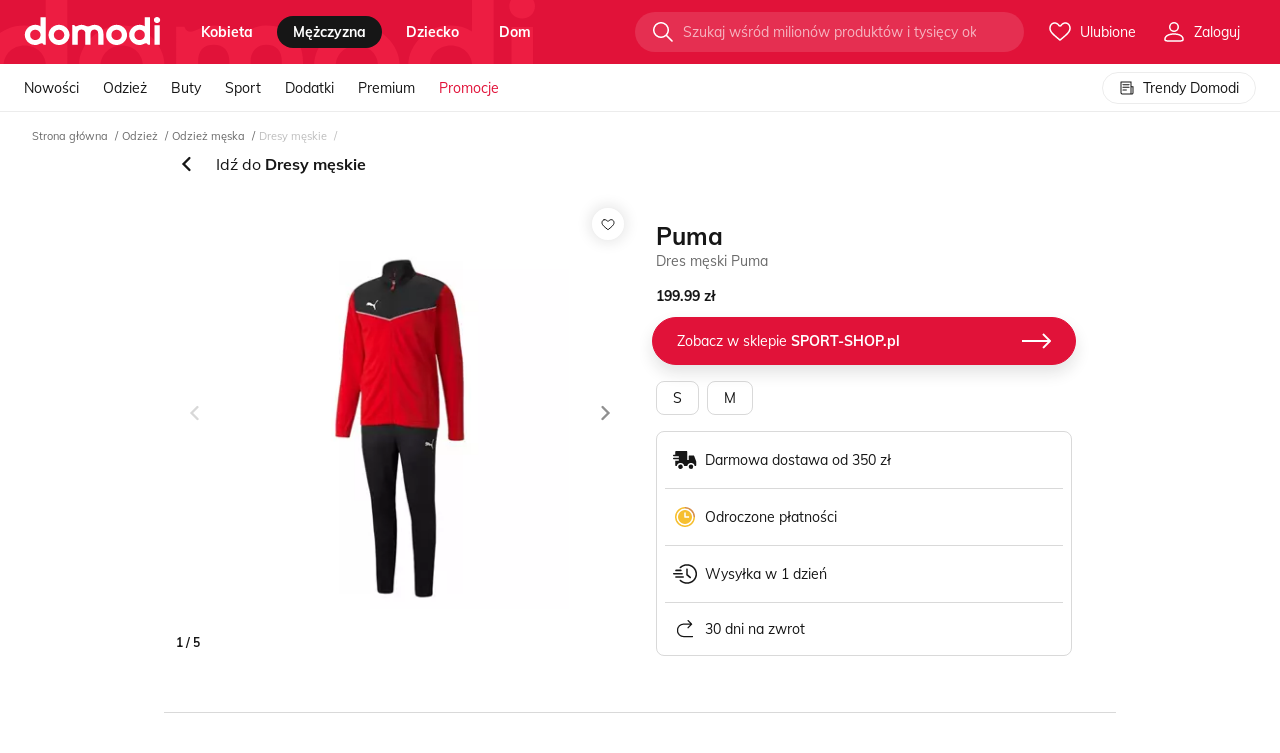

--- FILE ---
content_type: text/html; charset=utf-8
request_url: https://domodi.pl/odziez/odziez-meska/dresy-meskie/dres-meski-puma_54266842
body_size: 87975
content:
<!DOCTYPE html>
<html lang="pl" prefix="og: http://ogp.me/ns# fb: http://ogp.me/ns/fb#">
<head>
    <meta charset="utf-8">
    <meta http-equiv="X-UA-Compatible" content="IE=edge">
    <meta name="viewport" content="width=device-width, initial-scale=1, maximum-scale=2, viewport-fit=cover">
    <title>Dres m&#x119;ski Puma </title>
    <link rel="dns-prefetch preconnect" href="//www.google-analytics.com" crossorigin>
    <link rel="dns-prefetch preconnect" href="//lb0.dstatic.pl" crossorigin>
    <link rel="dns-prefetch preconnect" href="//lb5.dstatic.pl" crossorigin>
    
    <link rel="preload" href="/assets/fonts/mulish-v3-latin-ext_latin-regular.woff2" as="font" crossorigin="anonymous" />
    <link rel="preload" href="/assets/fonts/mulish-v3-latin-ext_latin-700.woff2" as="font" crossorigin="anonymous" />
    <link rel="dns-prefetch preconnect" href="https://std.wpcdn.pl" crossorigin>
    <meta property="og:site_name" content="domodi" />
    <meta property="og:title" content="Dres m&#x119;ski Puma " />
    <meta property="og:url" content="https://domodi.pl/odziez/odziez-meska/dresy-meskie/dres-meski-puma_54266842" />
    <meta property="og:description" content="" />
    
        <meta property="og:image" content="https://domodi.pl/assets/img/icons/og-default.png" />
        <meta property="og:type" content="domodipl:domodi">
    <meta name="referrer" content="no-referrer-when-downgrade">
    <meta name="apple-mobile-web-app-title" content="Domodi">
    <meta name="application-name" content="Domodi">
    <meta name="msapplication-config" content="/assets/img/icons/browserconfig.xml">
    <meta name="theme-color" content="#000000">
    <link rel="manifest" id="qg-manifest" href="/manifest2.json">
    <link rel="apple-touch-icon" sizes="180x180" href="/assets/img/icons/apple-touch-icon.png?v=3">
    <link rel="icon" type="image/png" href="/assets/img/icons/favicon-32x32.png?v=3" sizes="32x32">
    <link rel="icon" type="image/png" href="/assets/img/icons/icon-192.png?v=3" sizes="192x192">
    <link rel="icon" type="image/png" href="/assets/img/icons/favicon-16x16.png?v=3" sizes="16x16">
    <link rel="mask-icon" href="/assets/img/icons/safari-pinned-tab.svg?v=3">
        <link rel="canonical" href="https://domodi.pl/odziez/odziez-meska/dresy-meskie/dres-meski-puma_54266842">
    <style type="text/css">
        @font-face { font-family: 'Mulish'; font-style: normal; font-weight: 400; font-display: swap; src: local('Mulish'), url('/assets/fonts/mulish-v3-latin-ext_latin-regular.woff2') format('woff2'); }
        @font-face { font-family: 'Mulish'; font-style: normal; font-weight: 700; font-display: swap; src: local('Mulish-Bold'), url('/assets/fonts/mulish-v3-latin-ext_latin-700.woff2') format('woff2'); }
    </style>
    <link rel="stylesheet" href="/assets/bundle/main.bundle.css?v=xB8ClVz2R6YGIIWBXZblMAKXeFM" />

    
    <script>
    window.DM = window.DM || {};
    window.DM.Config = {"Endpoint":{},"adBlockDetected":false,"userIsLoggedIn":false,"closeOnHistoryBack":true,"imageServer":"https://lb0.dstatic.pl/","AnonymLikeLimit":2,"filterCookieName":"filter","navigationCookieName":"navi","influxDbUrl":"/grafana/write","cookiesDomain":"domodi.pl","forcePreview":false,"productsListingColumnCountMobile":2,"productsListingColumnCountDesktop":5,"productsOnListingCount":252,"Redirect":{"productId":0,"categoryId":0,"virtualCategoryId":0,"urlId":0,"isSale":false,"tags":"_v0","categoryGender":null,"timestamp":1768455640531},"WP":{"consentScreenActive":true,"waveViewsEventType":"domodi","waveViewsEventAction":"delivery"},"Jsn":{"url":"/jsnlog2.logger"},"ActivePromoSale":null,"Facebook":{"pixelKey":"1276992275728780","facebookApplicationId":"174231475993982"},"Google":{"clientId":"395335632777-cfukbdhg17dgbu5qlgltnavpefujpe15.apps.googleusercontent.com"},"AbTests":{"isAAVariant":false,"experimentId":"e61127d9-6f99-43c4-9197-a728fa453d43","variationIndex":"1"},"Recaptcha":{"enabled":false,"cookieName":"dm_grs"},"IconsSetVersion":"12","headerColor":"_primary","Accounting":{"companyName":"Wirtualna Polska Media S.A."},"isLightboxEnabled":true,"isSplendiProductTileExtraButtonsSimilar":false,"isSplendiProductTileExtraButtonsDetails":false,"isSplendiSimilarProductsOnListingProvider":false,"openProductDetails":false,"useSimilarPanelV2":false,"isMobile":false,"isSimilarPhotosEnabled":false};
    window.DM.Entry = "productdetails";
    window.DM.EntryWithAction = "productdetails/productdetails";
</script>

    <script>(function(n){n.Utils=n.Utils||{};n.Module=n.Module||{};n.Config=n.Config||{};n.Service=n.Service||{};n.Boot=n.Boot||{};n.Subject=n.Subject||{};n.Experiments=n.Experiments||{};window.WP=window.WP||[];n.Cookies={CookieMessage:"dm_cm",LikeMessage:"dm_lm",AdBlockDetected:"dm_abd",FastRedirect:"dm_fr",UserEmail:"dm_um",UserEmailSha256:"dm_ums",KillAds:"dm_ka",KillTrackers:"dm_kt",UserId:"domodiCookies"};n.Log=function(n){window.console.error(n)};n.LogError=function(n){var t=new XMLHttpRequest;t.open("POST","/error/LogJavaScript",!0);t.setRequestHeader("Content-type","application/json");t.send(JSON.stringify({message:n.toString(),url:window.location.href,userAgent:window.navigator.userAgent}))};n.Utils.getCookie=function(n){for(var t,r=n+"=",u=document.cookie.split(";"),i=0;i<u.length;i++){for(t=u[i];t.charAt(0)==" ";)t=t.substring(1,t.length);if(t.indexOf(r)==0)return t.substring(r.length,t.length)}return null};n.Utils.setCookieByMinutes=function(t,i,r,u){var f,o,e=new Date;r?(e.setTime(e.getTime()+r*6e4),f="; expires="+e.toGMTString()):f="";o=u?";domain=."+n.Config.cookiesDomain:"";document.cookie=t+"="+i+f+"; path=/"+o};n.Utils.setCookie=function(t,i,r){n.Utils.setCookieByMinutes(t,i,r*1440,!1)};n.Utils.deleteCookie=function(t){n.Utils.setCookie(t,"",-1)};n.Utils.prolongCookie=function(t,i){var r=n.Utils.getCookie(t);r&&n.Utils.setCookieByMinutes(t,r,i,!0)};n.Utils.extend=function(n,t,i){for(var u=Object.keys(t),r=0;r<u.length;)(!i||i&&n[u[r]]===undefined)&&(n[u[r]]=t[u[r]]),r++;return n};n.Utils.trackGTM=function(n){typeof dataLayer=="object"?window.dataLayer.push(n):window.dataLayer=[n]};n.Utils.trackEvents=function(t,i,r,u,f,e){if(t&&i)return n.Utils.trackGTM({event:"generic_event",generic_event_category:t,generic_event_action:i,generic_event_label:r||null,generic_event_value:u||null,generic_event_nonInteractive:f||!1,eventCallback:function(){typeof e=="function"&&e()}});throw Error("One or more parameters are missing: category, action");};n.Utils.getUrlParams=function(){return window.location.search.slice(1).split("&").reduce(function(n,t){var i=t.split("=");return i[0]&&i[1]&&(n[i[0]]=i[1]),n},{})};n.Utils.killTracker=function(t){var i=n.Utils.getUrlParams()[n.Cookies.KillTrackers];return i&&t?i.indexOf(t)>-1||i.indexOf("all")>-1:!1};n.Utils.killAds=function(){return n.Utils.getUrlParams()[n.Cookies.KillAds]?!0:!1};n.Utils.getParameterByName=function(n,t){t||(t=window.location.href);n=n.replace(/[\[\]]/g,"\\$&");var r=new RegExp("[?&]"+n+"(=([^&#]*)|&|#|$)","i"),i=r.exec(t);return i?i[2]?decodeURIComponent(i[2].replace(/\+/g," ")):"":null};n.Utils.getWebview=function(){var n=window.navigator.userAgent.toLowerCase(),t=n&&/fban|fbav|fb_iab/.test(n),i=n&&/instagram/.test(n);return t?"fb":i?"instagram":""};n.Utils.queryStringToJSON=function(){var n=window.location.search,t=[];return n.length>0&&n.slice(1).split("&").forEach(function(n){var i=n.split("=");i[0]&&i[1]&&t.push({Key:i[0],Value:decodeURIComponent(i[1])})}),t};n.LoadScript=function(n,t){var i=n.getElementsByTagName(t)[0],r=function(r,u){var f=n.createElement(t),e=u||{};r&&(f.src=r,f.async=e.async||!0,f.defer=e.defer||!1,f.onload=e.fn||null,e.id&&(f.id=e.id),i.parentNode.insertBefore(f,i))};return{register:r}}(document,"script"),function(n){n.lazyClass="lazy"}(window.lazySizesConfig=window.lazySizesConfig||{}),function(n){var i=n.Utils.getCookie(n.Cookies.AdBlockDetected),t=document.createElement("img"),r=function(n){var t=document.createElement("meta");t.name="AdBlockDetected";t.content=n;t.setAttribute("data-tracking-ready",t.name+"."+n);document.head.appendChild(t)},u=function(t){var i=t.type==="error";n.Config.adBlockDetected=i;n.Utils.setCookie(n.Cookies.AdBlockDetected,~~i,1);r(i)};i===null?(t.addEventListener("load",u,!1),t.addEventListener("error",u,!1),t.src="/assets/img/ads.gif"):(n.Config.adBlockDetected=i==="1"?!0:!1,r(n.Config.adBlockDetected))}(window.DM)})(window.DM=window.DM||{})</script>
    <script>
        window ['gtag_enable_tcf_support'] = true;
        window.WP = window.WP || [];
        window.dataLayer = window.dataLayer || [];
        function gtag() { dataLayer.push(arguments); }
        gtag('consent', 'default', {
              'ad_storage': 'denied',
              'ad_user_data': 'denied',
              'ad_personalization': 'denied',
              'analytics_storage': 'denied'
            });
        window.WP.push(function () {
            window.WP.gdpr.runAfterConsent(function () {
                let permision = WP.gdpr.checkVendorPermissions(755, [1, 7, 9, 10]);
                gtag('consent', 'update', {
                    'analytics_storage': permision ? 'granted': 'denied'
                });
                gtag('config', 'AW-825761581');
                gtag('config', 'AW-16467447172');
                gtag('config', 'AW-1015563595');
                 dataLayer.push({
                    'dm_pageSet': 'mobile',
                    'dm_googleRemarketingOnly': true,
                    'dm_googleCustomParams': {
                        ecomm_prodid: '',
                        ecomm_pagetype: 'other',
                        ecomm_totalvalue: ''
                    }
                });
                if ("Notification" in window) {
                    dataLayer.push({ 'dm_notificationPermission': Notification.permission });
                }
            });
        });
    </script>
    
    <script>
        window.WP.push(function () {
            window.WP.gdpr.runAfterConsent(function () {
                dataLayer.push({ 'dm_productId': '54266842' });
                dataLayer.push({ 'dm_custom_url': '/product/54266842' });
                dataLayer.push({ 'dm_pageType': 'ProductDetails' });
                dataLayer.push({ 'dm_seoVariant': 'NewProductName' });
            });
        });
    </script>

    

    <!--e.ockp:E(,ee61127d9-6f99-43c4-9197-a728fa453d43:1,l:A_e61127d9-6f99-43c4-9197-a728fa453d43_1)&#x2B;a:False&#x2B;c:-->
    <!--e.l:A_e61127d9-6f99-43c4-9197-a728fa453d43_1-->

    <script>
        (function() {

            var dataLayer = window.dataLayer || [];
            //TODO set window.dataLayer instead of local variable

            dataLayer.push({
                'dm_exp_id': 'e61127d9-6f99-43c4-9197-a728fa453d43',
                'dm_exp_var': '1'
            });

            window.addEventListener('load', function()
            {
                DM.Utils.trackEvents('fitness_ab', 'cxApi.setChosenVariation', 'e61127d9-6f99-43c4-9197-a728fa453d43', '1', true);
                DM.Utils.trackEvents('fitness_ab', 'cxApi.setChosenVariation_2', 'e61127d9-6f99-43c4-9197-a728fa453d43' + '_1', null, true);
            });
        })();
     </script>



<!-- Google Tag Manager -->
<script>
    if (!DM.Utils.getCookie(DM.Cookies.KillTrackers) && !DM.Utils.killTracker('gtm')) {
        (function(w,d,s,l,i){w[l]=w[l]||[];w[l].push({'gtm.start':
                new Date().getTime(),event:'gtm.js'});var f=d.getElementsByTagName(s)[0],
                j=d.createElement(s),dl=l!='dataLayer'?'&l='+l:'';j.async=!0;j.defer=!0;j.src=
                '//www.googletagmanager.com/gtm.js?id='+i+dl;f.parentNode.insertBefore(j,f);
        })(window, document, 'script', 'dataLayer', 'GTM-PJS889');
    }
</script>


<!-- End Google Tag Manager -->

    






    <script>
(function () {
    var url = window.location;
    var opener = window.opener;

    if (DM.Config.closeOnHistoryBack) {
        try {
            if (opener && opener.location.origin === url.origin) {
                if (window.history.state && window.history.state.close) {
                    window.close();
                }
            }
        } catch (err) {
            DM.LogError(err);
        }
    }
})();
</script>


    <script src="/assets/bundle/main.bundle.js?v=zjvqwZ37JcGb0rgw__8ESLWKfC0" defer></script>
</head>
<body id="page" class="page js-page">
    <!-- Page -->
    
    <div class="page-wrap js-page-wrap">
        <header class="js-page-header">
            


<nav class="dml-page-header">
    <div class="dml-page-header__content js-header
         ">
        <div class="dml-page-header__wrap">
            <div class="dml-page-nav-item dml-page-nav-item--menu-top">
                <div class="_dfl">
                    <svg width="553" height="72" viewBox="0 0 553 72" fill="none" class="dml-page-header__logo-behind  ">
                        <path d="M85.356-4.736h-21.71v36.3c-5.794-3.951-12.764-5.99-20.88-5.99C19.728 25.083-.488 44.333.009 66.267c-.497 21.935 19.719 41.183 42.757 40.709h.06c7.226.129 12.326-2.442 18.18-4.898 5.642-2.37 12.43-3.448 14.453 2.312l.467 1.336h9.43V-4.736zM42.6 86.939c-12.1 0-21.047-8.835-21.047-20.671 0-11.836 8.947-20.67 21.046-20.67 12.1 0 21.379 8.834 21.379 20.67 0 11.836-9.279 20.67-21.379 20.67zM182.499 66.268c.498 21.935-19.718 41.183-42.756 40.709-23.038.474-43.254-18.774-42.756-40.709-.498-21.935 19.718-41.183 42.756-40.71 23.038-.473 43.254 18.775 42.756 40.71zm-63.968 0c0 11.836 9.278 20.67 21.378 20.67s21.046-8.834 21.046-20.67c0-11.836-8.946-20.67-21.046-20.67s-21.378 8.834-21.378 20.67zM417.687 66.268c.498 21.935-19.718 41.183-42.756 40.709-23.038.474-43.254-18.774-42.756-40.709-.498-21.935 19.718-41.183 42.756-40.71 23.038-.473 43.254 18.775 42.756 40.71zm-63.968 0c0 11.836 9.278 20.67 21.378 20.67s21.046-8.834 21.046-20.67c0-11.836-8.946-20.67-21.046-20.67s-21.378 8.834-21.378 20.67zM527.308 6.152C527.308-.628 532.95-6 540.237-6 547.358-6 553-.628 553 6.152c0 6.939-5.642 12.31-12.763 12.31-7.287 0-12.929-5.371-12.929-12.31zm2.157 20.743h21.544v78.832h-21.544V26.895zM511.662-4.736h-21.71v36.3c-5.793-3.951-12.763-5.99-20.88-5.99-23.037-.475-43.254 18.774-42.756 40.708-.498 21.935 19.719 41.183 42.756 40.709h.06c7.227.13 12.326-2.442 18.18-4.898 5.643-2.37 12.432-3.447 14.453 2.313l.468 1.336h9.429V-4.736zm-42.771 91.675c-12.1 0-21.046-8.835-21.046-20.671 0-11.836 8.946-20.67 21.046-20.67s21.378 8.834 21.378 20.67c.015 11.836-9.278 20.67-21.378 20.67zM284.168 25.53c-11.812 0-17.576 6.536-26.22 6.536-8.645 0-12.688-6.536-26.221-6.536-8.509 0-15.238 3.807-19.749 5.487-3.802 1.423-7.8.675-9.158-3.217l-.407-1.164h-8.267v79.077h22.026v-44.76c0-10.127 5.009-16.275 15.57-16.275 9.927 0 15.569 6.148 15.569 16.275v44.76h21.303v-44.76c0-10.127 6.97-16.275 15.57-16.275 10.304 0 15.569 6.148 15.569 16.275v44.76h21.303V62.131c-.015-23.472-15.826-36.6-36.888-36.6z" fill-opacity=".4" />
                    </svg>
                    <span class="dml-page-nav-item__logo-wrapper">
                        <a href="/"
                           title="Przejdź do strony głównej"
                           aria-label="Przejdź do strony głównej"
                           rel="home"
                           class="dml-page-header__logo "
                           data-t="18.1">
                            <svg xmlns="http://www.w3.org/2000/svg" width="137" height="28" viewBox="0 0 116 24">
                                <title>Domodi</title>
                                <path d="M17.9057.268555h-4.5539V7.9787c-1.2152-.83905-2.6773-1.27231-4.37985-1.27231C4.13954 6.60265-.101079 10.6911.003354 15.3502c-.104433 4.659 4.136186 8.7475 8.968596 8.6468h.01266c1.51589.0275 2.58549-.5187 3.81339-1.0404 1.1836-.5035 2.6077-.7323 3.0317.4912l.0981.2838h1.9779V.268555zM8.93714 19.7407c-2.53804 0-4.41468-1.8764-4.41468-4.3905s1.87664-4.3906 4.41468-4.3906c2.53806 0 4.48426 1.8765 4.48426 4.3906s-1.9462 4.3905-4.48426 4.3905zM38.2828 15.3498c.1045 4.6591-4.1361 8.7475-8.9686 8.6469-4.8324.1006-9.073-3.9878-8.9686-8.6469-.1044-4.659 4.1362-8.74749 8.9686-8.64681 4.8325-.10068 9.0731 3.98781 8.9686 8.64681zm-13.418 0c0 2.5141 1.9462 4.3906 4.4843 4.3906 2.538 0 4.4146-1.8765 4.4146-4.3906s-1.8766-4.3905-4.4146-4.3905c-2.5381 0-4.4843 1.8764-4.4843 4.3905zM87.6163 15.3498c.1045 4.6591-4.1361 8.7475-8.9686 8.6469-4.8324.1006-9.073-3.9878-8.9686-8.6469-.1044-4.659 4.1362-8.74749 8.9686-8.64681 4.8325-.10068 9.0731 3.98781 8.9686 8.64681zm-13.418 0c0 2.5141 1.9462 4.3906 4.4843 4.3906 2.538 0 4.4146-1.8765 4.4146-4.3906s-1.8766-4.3905-4.4146-4.3905c-2.5381 0-4.4843 1.8764-4.4843 4.3905zM110.611 2.58124C110.611 1.14111 111.794 0 113.323 0 114.817 0 116 1.14111 116 2.58124c0 1.47368-1.183 2.61479-2.677 2.61479-1.529 0-2.712-1.14111-2.712-2.61479zm.452 4.40579h4.519V23.7315h-4.519V6.98703zM107.329.268555h-4.554V7.9787c-1.215-.83905-2.677-1.27231-4.3797-1.27231-4.8324-.10069-9.073 3.98781-8.9686 8.64681-.1044 4.6591 4.1362 8.7475 8.9686 8.6469h.0127c1.5158.0274 2.585-.5187 3.813-1.0405 1.184-.5034 2.608-.7322 3.032.4913l.098.2837h1.978V.268555zM98.3573 19.7407c-2.538 0-4.4147-1.8764-4.4147-4.3905s1.8767-4.3906 4.4147-4.3906c2.5377 0 4.4847 1.8765 4.4847 4.3906.003 2.5141-1.947 4.3905-4.4847 4.3905zM59.6095 6.69727c-2.4779 0-3.6868 1.38825-5.5001 1.38825-1.8134 0-2.6615-1.38825-5.5002-1.38825-1.7849 0-3.1963.80854-4.1425 1.16552-.7975.30206-1.6361.1434-1.921-.68345l-.0854-.24714h-1.7342v16.7963h4.6204v-9.5072c0-2.151 1.0506-3.4569 3.2659-3.4569 2.0823 0 3.2659 1.3059 3.2659 3.4569v9.5072h4.4685v-9.5072c0-2.151 1.462-3.4569 3.2659-3.4569 2.1614 0 3.2659 1.3059 3.2659 3.4569v9.5072h4.4685v-9.257c-.0032-4.98552-3.3198-7.77423-7.7376-7.77423z"></path>
                            </svg>
                        </a>
                    </span>
                    
<ul class="dml-page-nav">
    <li class="dml-page-nav-item dml-page-nav-item--menu">
        <ul class="dml-page-nav-item__categories">
                <li class="dml-page-category">
                            <a class="dml-page-category__title js-page-nav__category  "
                               href="/kobieta"
                                                              data-t="9.1"
                               data-gender="0">
                                kobieta
                            </a>
                </li>
                <li class="dml-page-category">
                            <a class="dml-page-category__title js-page-nav__category is-active "
                               href="/mezczyzna"
                                                              data-t="9.2"
                               data-gender="1">
                                m&#x119;&#x17C;czyzna
                            </a>
                </li>
                <li class="dml-page-category">
                            <a class="dml-page-category__title js-page-nav__category  "
                               href="/dziecko"
                                                              data-t="9.3"
                               data-gender="2">
                                dziecko
                            </a>
                </li>
                <li class="dml-page-category">
                            <a class="dml-page-category__title js-page-nav__category  "
                               href="/dom"
                                                              data-t="9.4"
                               data-gender="3">
                                dom
                            </a>
                </li>
        </ul>
    </li>
</ul>

                </div>
                <div class="dml-page-nav-item__end-wrapper dml-page-nav-item__end-wrapper--top">
                    <div class="dml-header-search js-header-search" data-t="5.20">
                        <div class="dml-header-search__container">
                            <form action="/wyszukaj" autocomplete="off" ref="form" class="dml-header-search__form ">
                                <input data-t="5.9"
                                       name="search"
                                       class="dml-header-search__input "
                                       placeholder="Szukaj wśród milionów produktów i tysięcy okazji" />
                                <div class="dml-header-search__btn-wrapper">
                                    <button class="dml-header-search__btn" data-t="5.3">
                                        <svg class="dml-symbol" width="24" height="24">
                                            <use xlink:href="/assets/symbols/icons.svg?v=12#im-search"></use>
                                        </svg>
                                    </button>
                                </div>
                            </form>
                        </div>
                    </div>
                    <div class="dml-header-nav-item-icon js-login-container ">
    <a href="/moje-ulubione-produkty"
       data-signup=5
       class="_tac"
       title="Moje produkty"
       data-t="1.2"
       rel="nofollow"
       data-tracking-click="likeCounter.guest"
       data-ga="mega_menu.click_favourites" data-ga-label="ikona">
        <span class="dml-header-counter js-like-counter " data-like-counter="0">
            <svg class="dm-symbol" width="24" height="24">
                <use xlink:href="/assets/symbols/icons.svg?v=12#im-heart"></use>
            </svg>
            <span class="dml-header-nav-item-icon__label">
                Ulubione
            </span>
        </span>
    </a>
    <div class="dml-header-nav-item-icon__content-wrapper">
        <div class="dml-header-nav-item-icon__content">
            <ul class="dml-header-list">
                <li class="dml-header-list__element">
                    <span data-t="7.3"
                       data-href="/moje-ulubione-produkty"
                       data-tracking-click=mainNavigation.konto-moje-ulubione
                       data-ga="mega_menu.click_favourites"
                       rel="nofollow"
                       title="Ulubione">
                        <svg class="dml-header-list__icon" width="16" height="16">
                            <use xlink:href="/assets/symbols/icons.svg?v=12#im-heart"></use>
                        </svg>
                        <svg class="dml-header-list__active-icon dml-header-list__active-icon--stroke" width="16" height="16">
                            <use xlink:href="/assets/symbols/icons.svg?v=12#im-heart-fill"></use>
                        </svg>
                        Moje&nbsp;ulubione
                    </span>
                </li>
                <li class="dml-header-list__divider"></li>
                <li class="dml-header-list__element">
                    <span data-t="7.5"
                       data-href="/ostatnio-przegladane"
                       data-tracking-click=mainNavigation.konto-ostation-przegladane
                       rel="nofollow"
                       data-ga="mega_menu.click_favourites"
                       title="Ostatnio przeglądane">
                        <svg class="dml-header-list__icon" width="16" height="16">
                            <use xlink:href="/assets/symbols/icons.svg?v=12#im-eye"></use>
                        </svg>
                        <svg class="dml-header-list__active-icon dml-header-list__active-icon--stroke" width="16" height="16">
                            <use xlink:href="/assets/symbols/icons.svg?v=12#im-eye-fill"></use>
                        </svg>
                        Ostatnio&nbsp;przeglądane
                    </span>
                </li>
            </ul>
        </div>
    </div>
</div>


                <div class="dml-header-nav-item-icon js-header-user "
                     data-edit-profile="/edytuj-dane"
                     data-login="/zaloguj"
                     data-register="/zarejestruj">
                    <div class="dml-header-nav-item-icon__wrapper">
                        <svg width="24" height="24">
                            <use xlink:href="/assets/symbols/icons.svg?v=12#im-user"></use>
                        </svg>
                        <span class="dml-header-nav-item-icon__label">Zaloguj</span>
                    </div>
                </div>
                </div>
            </div>
            <div class="dml-page-nav-item dml-page-nav-item--menu-bottom">
                


<script>
    DM.Boot.MegaMenu = [{"Label":"Pokaż wszystko >>","Url":"__odziez__odziez-damska","CssClass":"dml-mega-menu__more","Tracking":"mainNavigation.kobieta-odziez-pokaz-wszystko","Key":"e82015c5-053b-4ec5-9cfb-e8845c96656a"},{"Label":"Pokaż wszystko >>","Url":"__marki","CssClass":"dml-mega-menu__more","Tracking":"mainNavigation.kobieta-odziez-pokaz-wszystko","Key":"673dcf14-aa17-4b19-884e-ff8c18fcf999"},{"Label":"Pokaż wszystko >>","Url":"__trendy","CssClass":"dml-mega-menu__more","Tracking":"mainNavigation.kobieta-odziez-pokaz-wszystko","Key":"7deaa272-f133-49a2-bf0c-bf3cccc02160"},{"Label":"Pokaż wszystko >>","Url":"__buty__buty-damskie","CssClass":"dml-mega-menu__more","Tracking":"mainNavigation.kobieta-buty-pokaz-wszystko","Key":"61e29dcb-d42a-4ad7-8dd4-1b07d9a0ecc9"},{"Label":"Pokaż wszystko >>","Url":"__marki","CssClass":"dml-mega-menu__more","Tracking":"mainNavigation.kobieta-buty-pokaz-wszystko","Key":"73981b01-0426-4171-9ca2-26bc66cfe4a8"},{"Label":"Pokaż wszystko >>","Url":"__trendy","CssClass":"dml-mega-menu__more","Tracking":"mainNavigation.kobieta-buty-pokaz-wszystko","Key":"8f1e6dc8-ddd5-4d92-9d0b-9a9e2ffd9dc1"},{"Label":"Pokaż wszystko >>","Url":"__odziez-sportowa-damska#__","CssClass":"dml-mega-menu__more","Tracking":"mainNavigation.kobieta-sport-pokaz-wszystko","Key":"a6d5daad-e1bd-4db8-9fd8-f5ddada47d09"},{"Label":"Pokaż wszystko >>","Url":"__marki","CssClass":"dml-mega-menu__more","Tracking":"mainNavigation.kobieta-sport-pokaz-wszystko","Key":"d0649ce9-4069-488f-ab98-635e2a22883e"},{"Label":"Pokaż wszystko >>","Url":"__trendy","CssClass":"dml-mega-menu__more","Tracking":"mainNavigation.kobieta-sport-pokaz-wszystko","Key":"9142984c-8754-4dcb-8a51-f4915d33c777"},{"Label":"Pokaż wszystko >>","Url":"__torby-i-plecaki__torebki-damskie","CssClass":"dml-mega-menu__more","Tracking":"mainNavigation.kobieta-torebki-i-plecaki-pokaz-wszystko","Key":"096a7c03-87ce-4ef5-8ee9-00cd2af17ada"},{"Label":"Pokaż wszystko >>","Url":"__marki","CssClass":"dml-mega-menu__more","Tracking":"mainNavigation.kobieta-torebki-i-plecaki-pokaz-wszystko","Key":"03d17ff8-6aa7-4f31-813c-f9f7fe6816f3"},{"Label":"Pokaż wszystko >>","Url":"__trendy","CssClass":"dml-mega-menu__more","Tracking":"mainNavigation.kobieta-torebki-i-plecaki-pokaz-wszystko","Key":"97be1394-ad90-49a0-bdaa-3247a3b18b23"},{"Label":"Pokaż wszystko >>","Url":"__akcesoria-i-dodatki__dodatki-damskie","CssClass":"dml-mega-menu__more","Tracking":"mainNavigation.kobieta-dodatki-pokaz-wszystko","Key":"b731a595-b7c8-4216-ad8e-dea471851a89"},{"Label":"Pokaż wszystko >>","Url":"__marki","CssClass":"dml-mega-menu__more","Tracking":"mainNavigation.kobieta-dodatki-pokaz-wszystko","Key":"9c01cdfa-cefb-4c0f-b5d0-810bda11d732"},{"Label":"Pokaż wszystko >>","Url":"__trendy","CssClass":"dml-mega-menu__more","Tracking":"mainNavigation.kobieta-dodatki-pokaz-wszystko","Key":"1f63134f-9b8e-4c55-8790-30eabb7f9fdc"},{"Label":"Pokaż wszystko >>","Url":"__uroda","CssClass":"dml-mega-menu__more","Tracking":"mainNavigation.kobieta-uroda-pokaz-wszystko","Key":"ebf5aaf3-c4b7-4fce-91c1-a4ecbb2c33cc"},{"Label":"Pokaż wszystko >>","Url":"__marki","CssClass":"dml-mega-menu__more","Tracking":"mainNavigation.kobieta-uroda-pokaz-wszystko","Key":"3982d27e-7e69-4047-960e-67b3c8ff2ab1"},{"Label":"Pokaż wszystko >>","Url":"__trendy","CssClass":"dml-mega-menu__more","Tracking":"mainNavigation.kobieta-uroda-pokaz-wszystko","Key":"d94f6e9a-da50-45fd-b35c-a20edda40df3"},{"Label":"Pokaż wszystko >>","Url":"__odziez__odziez-meska","CssClass":"dml-mega-menu__more","Tracking":"mainNavigation.mezczyzna-odziez-pokaz-wszystko","Key":"3eff98d1-cf53-4e02-86e0-d44e2777756c"},{"Label":"Pokaż wszystko >>","Url":"__marki","CssClass":"dml-mega-menu__more","Tracking":"mainNavigation.mezczyzna-odziez-pokaz-wszystko","Key":"d878b5a8-cb01-45c8-8d8f-f2936c83c3e6"},{"Label":"Pokaż wszystko >>","Url":"__trendy","CssClass":"dml-mega-menu__more","Tracking":"mainNavigation.mezczyzna-odziez-pokaz-wszystko","Key":"5adb1571-4eeb-45b7-957e-4bc69b0a1276"},{"Label":"Pokaż wszystko >>","Url":"__buty__buty-meskie","CssClass":"dml-mega-menu__more","Tracking":"mainNavigation.mezczyzna-buty-pokaz-wszystko","Key":"d756bae2-77d9-491a-97d8-51c2bec1a129"},{"Label":"Pokaż wszystko >>","Url":"__marki","CssClass":"dml-mega-menu__more","Tracking":"mainNavigation.mezczyzna-buty-pokaz-wszystko","Key":"39ad5855-33a1-4a89-9165-b15e9ff4dc6f"},{"Label":"Pokaż wszystko >>","Url":"__trendy","CssClass":"dml-mega-menu__more","Tracking":"mainNavigation.mezczyzna-buty-pokaz-wszystko","Key":"d9e712cd-4fa4-4926-b8a5-9f8015843090"},{"Label":"Pokaż wszystko >>","Url":"__odziez-sportowa-meska#__","CssClass":"dml-mega-menu__more","Tracking":"mainNavigation.mezczyzna-sport-pokaz-wszystko","Key":"6e550348-58f2-4cfb-92df-8ce6f5bfda93"},{"Label":"Pokaż wszystko >>","Url":"__marki","CssClass":"dml-mega-menu__more","Tracking":"mainNavigation.mezczyzna-sport-pokaz-wszystko","Key":"9dd0b1ab-de89-46dd-a192-1ee5d5bbc25b"},{"Label":"Pokaż wszystko >>","Url":"__trendy","CssClass":"dml-mega-menu__more","Tracking":"mainNavigation.mezczyzna-sport-pokaz-wszystko","Key":"ccfc2a91-5e37-4ae7-bee4-92357c288147"},{"Label":"Pokaż wszystko >>","Url":"__akcesoria-i-dodatki__dodatki-meskie","CssClass":"dml-mega-menu__more","Tracking":"mainNavigation.mezczyzna-dodatki-pokaz-wszystko","Key":"354697f0-f4e4-4676-8595-ec53e18698c4"},{"Label":"Pokaż wszystko >>","Url":"__marki","CssClass":"dml-mega-menu__more","Tracking":"mainNavigation.mezczyzna-dodatki-pokaz-wszystko","Key":"d8dd7c86-0cf5-4119-a3a3-f0fc24ac1755"},{"Label":"Pokaż wszystko >>","Url":"__trendy","CssClass":"dml-mega-menu__more","Tracking":"mainNavigation.mezczyzna-dodatki-pokaz-wszystko","Key":"b00582a2-3e55-4a07-87d6-0c0399af1e7d"},{"Label":"Pokaż wszystko >>","Url":"__dla-dziecka__odziez-dziecieca__odziez-dla-dziewczynek","CssClass":"dml-mega-menu__more","Tracking":"mainNavigation.dziecko-dziewczynka-pokaz-wszystko","Key":"2ab91c7a-0151-4443-abc2-f3808f4b51f6"},{"Label":"Pokaż wszystko >>","Url":"__dla-dziecka__buty-dzieciece","CssClass":"dml-mega-menu__more","Tracking":"mainNavigation.dziecko-dziewczynka-pokaz-wszystko","Key":"493e7d3f-956f-4d47-8af0-18efaeb611ca"},{"Label":"Pokaż wszystko >>","Url":"__marki","CssClass":"dml-mega-menu__more","Tracking":"mainNavigation.dziecko-dziewczynka-pokaz-wszystko","Key":"4e26bc0f-899b-455f-93fc-2ecf69bf799f"},{"Label":"Pokaż wszystko >>","Url":"__dla-dziecka__odziez-dziecieca__odziez-dla-chlopcow","CssClass":"dml-mega-menu__more","Tracking":"mainNavigation.dziecko-chlopiec-pokaz-wszystko","Key":"4eb08553-6534-47b7-a504-d7a800b64553"},{"Label":"Pokaż wszystko >>","Url":"__dla-dziecka__buty-dzieciece","CssClass":"dml-mega-menu__more","Tracking":"mainNavigation.dziecko-chlopiec-pokaz-wszystko","Key":"6d721b5c-781f-4ae5-9464-7f0546cc2500"},{"Label":"Pokaż wszystko >>","Url":"__marki","CssClass":"dml-mega-menu__more","Tracking":"mainNavigation.dziecko-chlopiec-pokaz-wszystko","Key":"cbebc66d-4e0c-45a0-9843-63537771bd66"},{"Label":"Pokaż wszystko >>","Url":"__dla-dziecka__odziez-dziecieca__odziez-dla-niemowlat","CssClass":"dml-mega-menu__more","Tracking":"mainNavigation.dziecko-niemowle-pokaz-wszystko","Key":"6b8ed9db-45ae-4c75-bf51-570b5fb4ee86"},{"Label":"Pokaż wszystko >>","Url":"__dla-dziecka__odziez-dziecieca__odziez-dla-niemowlat","CssClass":"dml-mega-menu__more","Tracking":"mainNavigation.dziecko-niemowle-pokaz-wszystko","Key":"a47cd35b-8ddc-4fb5-9208-396508385c2d"},{"Label":"Pokaż wszystko >>","Url":"__marki","CssClass":"dml-mega-menu__more","Tracking":"mainNavigation.dziecko-niemowle-pokaz-wszystko","Key":"245d7f6c-e2f9-4fff-af0e-e55c6d3953cd"}];
</script>
<ul class="dml-page-nav dml-page-nav--menu js-page-nav">
    <li class="dml-page-nav-item dml-page-nav-item--menu ">
                <ul class="dml-page-nav-item__categories js-page-nav__subcategories" data-gender="0">
                            <div class="js-page-nav-async" data-name="Nowo&#x15B;ci"
                                 data-href="/odziez/odziez-damska-nowosci"
                                 data-css-class="dml-page-subcategory--hidden"
                                 data-menu-type="Default">
                                <span class="dml-page-subcategory dml-page-subcategory--hidden js-page-subcategory">
                                    <span class="dml-page-subcategory__title ">
                                      Nowo&#x15B;ci
                                  </span></span>
                            </div>
                            <li class="dml-page-subcategory dml-page-subcategory--hidden js-page-subcategory">
                                <a class="dml-page-subcategory__title " href="/odziez/odziez-damska" data-tracking-click=mainNavigation.kobieta-odziez data-ga="mega_menu.click_subcategory" data-ga-label="Odzie&#x17C;" data-t="9.5">
                                    Odzie&#x17C;
                                </a>
                                    <div class="dml-page-mega-menu">
                                        <div class="dml-page-mega-menu__wrap _cf">
                                            <div class="dml-mega-menu">
                                                    <ul class="dml-mega-menu__list dml-mega-menu__list--narrow js-mega-menu-column"
                                                        data-show-all=e82015c5-053b-4ec5-9cfb-e8845c96656a >
                                                            <li class="dml-mega-menu__title ">
                                                                    <span>Top Kategorie</span>
                                                            </li>
                                                            <li class="dml-mega-menu__category">
                                                                    <a href="/bielizna/bielizna-damska"
                                                                       data-tracking-click="mainNavigation.kobieta-odziez-bielizna"
                                                                       data-ga="mega_menu.click_subcategory_element"
                                                                       data-ga-label="Bielizna">
                                                                        Bielizna
                                                                    </a>
                                                            </li>
                                                            <li class="dml-mega-menu__category">
                                                                    <a href="/odziez/odziez-damska/bluzki-damskie"
                                                                       data-tracking-click="mainNavigation.kobieta-odziez-bluzki"
                                                                       data-ga="mega_menu.click_subcategory_element"
                                                                       data-ga-label="Bluzki">
                                                                        Bluzki
                                                                    </a>
                                                            </li>
                                                            <li class="dml-mega-menu__category">
                                                                    <a href="/odziez/odziez-damska/bluzy-damskie"
                                                                       data-tracking-click="mainNavigation.kobieta-odziez-bluzy"
                                                                       data-ga="mega_menu.click_subcategory_element"
                                                                       data-ga-label="Bluzy">
                                                                        Bluzy
                                                                    </a>
                                                            </li>
                                                            <li class="dml-mega-menu__category">
                                                                    <a href="/odziez/odziez-damska/dresy-damskie"
                                                                       data-tracking-click="mainNavigation.kobieta-odziez-dresy"
                                                                       data-ga="mega_menu.click_subcategory_element"
                                                                       data-ga-label="Dresy">
                                                                        Dresy
                                                                    </a>
                                                            </li>
                                                            <li class="dml-mega-menu__category">
                                                                    <a href="/odziez/odziez-damska/kurtki-i-plaszcze-damskie/kurtki-damskie"
                                                                       data-tracking-click="mainNavigation.kobieta-odziez-kurtki"
                                                                       data-ga="mega_menu.click_subcategory_element"
                                                                       data-ga-label="Kurtki">
                                                                        Kurtki
                                                                    </a>
                                                            </li>
                                                            <li class="dml-mega-menu__category">
                                                                    <a href="/odziez/odziez-damska/kurtki-i-plaszcze-damskie/plaszcze-damskie"
                                                                       data-tracking-click="mainNavigation.kobieta-odziez-plaszcze"
                                                                       data-ga="mega_menu.click_subcategory_element"
                                                                       data-ga-label="P&#x142;aszcze">
                                                                        P&#x142;aszcze
                                                                    </a>
                                                            </li>
                                                            <li class="dml-mega-menu__category">
                                                                    <a href="/odziez/odziez-damska/spodnie-damskie"
                                                                       data-tracking-click="mainNavigation.kobieta-odziez-spodnie"
                                                                       data-ga="mega_menu.click_subcategory_element"
                                                                       data-ga-label="Spodnie">
                                                                        Spodnie
                                                                    </a>
                                                            </li>
                                                            <li class="dml-mega-menu__category">
                                                                    <a href="/odziez/odziez-damska/sukienki"
                                                                       data-tracking-click="mainNavigation.kobieta-odziez-sukienki"
                                                                       data-ga="mega_menu.click_subcategory_element"
                                                                       data-ga-label="Sukienki">
                                                                        Sukienki
                                                                    </a>
                                                            </li>
                                                            <li class="dml-mega-menu__category">
                                                                    <a href="/odziez/odziez-damska/swetry-damskie"
                                                                       data-tracking-click="mainNavigation.kobieta-odziez-swetry"
                                                                       data-ga="mega_menu.click_subcategory_element"
                                                                       data-ga-label="Swetry">
                                                                        Swetry
                                                                    </a>
                                                            </li>
                                                    </ul>
                                                    <ul class="dml-mega-menu__list dml-mega-menu__list--narrow js-mega-menu-column"
                                                         >
                                                            <li class="dml-mega-menu__title ">
                                                                    <span>Popularne</span>
                                                            </li>
                                                            <li class="dml-mega-menu__category">
                                                                    <a href="/odziez/odziez-damska/jeansy-damskie"
                                                                       data-tracking-click="mainNavigation.kobieta-odziez-jeansy"
                                                                       data-ga="mega_menu.click_subcategory_element"
                                                                       data-ga-label="Jeansy">
                                                                        Jeansy
                                                                    </a>
                                                            </li>
                                                            <li class="dml-mega-menu__category">
                                                                    <a href="/odziez/odziez-damska/kombinezony-damskie"
                                                                       data-tracking-click="mainNavigation.kobieta-odziez-kombinezony"
                                                                       data-ga="mega_menu.click_subcategory_element"
                                                                       data-ga-label="Kombinezony">
                                                                        Kombinezony
                                                                    </a>
                                                            </li>
                                                            <li class="dml-mega-menu__category">
                                                                    <a href="/odziez/odziez-damska/komplety-i-garnitury-damskie"
                                                                       data-tracking-click="mainNavigation.kobieta-odziez-komplety-i-garnitury"
                                                                       data-ga="mega_menu.click_subcategory_element"
                                                                       data-ga-label="Komplety i garnitury">
                                                                        Komplety i garnitury
                                                                    </a>
                                                            </li>
                                                            <li class="dml-mega-menu__category">
                                                                    <a href="/odziez/odziez-damska/marynarki-damskie"
                                                                       data-tracking-click="mainNavigation.kobieta-odziez-marynarki"
                                                                       data-ga="mega_menu.click_subcategory_element"
                                                                       data-ga-label="Marynarki">
                                                                        Marynarki
                                                                    </a>
                                                            </li>
                                                            <li class="dml-mega-menu__category">
                                                                    <a href="/odziez/odziez-damska/sukienki/sukienki-na-impreze"
                                                                       data-tracking-click="mainNavigation.kobieta-odziez-sukienki-na-impreze"
                                                                       data-ga="mega_menu.click_subcategory_element"
                                                                       data-ga-label="Sukienki na imprez&#x119;">
                                                                        Sukienki na imprez&#x119;
                                                                    </a>
                                                            </li>
                                                            <li class="dml-mega-menu__category">
                                                                    <a href="/odziez/odziez-damska/sukienki/sukienki-na-wesele"
                                                                       data-tracking-click="mainNavigation.kobieta-odziez-sukienki-na-wesele"
                                                                       data-ga="mega_menu.click_subcategory_element"
                                                                       data-ga-label="Sukienki na wesele">
                                                                        Sukienki na wesele
                                                                    </a>
                                                            </li>
                                                            <li class="dml-mega-menu__category">
                                                                    <a href="/odziez/odziez-damska/sukienki/sukienki-wieczorowe"
                                                                       data-tracking-click="mainNavigation.kobieta-odziez-sukienki-wieczorowe"
                                                                       data-ga="mega_menu.click_subcategory_element"
                                                                       data-ga-label="Sukienki wieczorowe">
                                                                        Sukienki wieczorowe
                                                                    </a>
                                                            </li>
                                                            <li class="dml-mega-menu__promo">
                                                                    <a href="/odziez/odziez-damska-wyprzedaze"
                                                                       data-tracking-click="mainNavigation.kobieta-odziez-wyprzedaze"
                                                                       data-ga="mega_menu.click_subcategory_element"
                                                                       data-ga-label="Wyprzeda&#x17C;e">
                                                                        Wyprzeda&#x17C;e
                                                                    </a>
                                                            </li>
                                                    </ul>
                                                    <ul class="dml-mega-menu__list dml-mega-menu__list--narrow js-mega-menu-column"
                                                        data-show-all=673dcf14-aa17-4b19-884e-ff8c18fcf999 >
                                                            <li class="dml-mega-menu__title ">
                                                                    <span>Marki</span>
                                                            </li>
                                                            <li class="dml-mega-menu__category">
                                                                    <a href="/marki_bonprix/odziez/odziez-damska"
                                                                       data-tracking-click="mainNavigation.kobieta-odziez-bonprix"
                                                                       data-ga="mega_menu.click_subcategory_element"
                                                                       data-ga-label="Bonprix">
                                                                        Bonprix
                                                                    </a>
                                                            </li>
                                                            <li class="dml-mega-menu__category">
                                                                    <a href="/marki_desigual/odziez/odziez-damska"
                                                                       data-tracking-click="mainNavigation.kobieta-odziez-desigual"
                                                                       data-ga="mega_menu.click_subcategory_element"
                                                                       data-ga-label="Desigual">
                                                                        Desigual
                                                                    </a>
                                                            </li>
                                                            <li class="dml-mega-menu__category">
                                                                    <a href="/marki_esprit/odziez/odziez-damska"
                                                                       data-tracking-click="mainNavigation.kobieta-odziez-esprit"
                                                                       data-ga="mega_menu.click_subcategory_element"
                                                                       data-ga-label="Esprit">
                                                                        Esprit
                                                                    </a>
                                                            </li>
                                                            <li class="dml-mega-menu__category">
                                                                    <a href="/marki_h-m/odziez/odziez-damska"
                                                                       data-tracking-click="mainNavigation.kobieta-odziez-hm"
                                                                       data-ga="mega_menu.click_subcategory_element"
                                                                       data-ga-label="H&amp;M">
                                                                        H&amp;M
                                                                    </a>
                                                            </li>
                                                            <li class="dml-mega-menu__category">
                                                                    <a href="/marki_levis/odziez/odziez-damska"
                                                                       data-tracking-click="mainNavigation.kobieta-odziez-levis"
                                                                       data-ga="mega_menu.click_subcategory_element"
                                                                       data-ga-label="Levis">
                                                                        Levis
                                                                    </a>
                                                            </li>
                                                            <li class="dml-mega-menu__category">
                                                                    <a href="/marki_mango/odziez/odziez-damska"
                                                                       data-tracking-click="mainNavigation.kobieta-odziez-mango"
                                                                       data-ga="mega_menu.click_subcategory_element"
                                                                       data-ga-label="Mango">
                                                                        Mango
                                                                    </a>
                                                            </li>
                                                            <li class="dml-mega-menu__category">
                                                                    <a href="/marki_modnakiecka-pl/odziez/odziez-damska"
                                                                       data-tracking-click="mainNavigation.kobieta-odziez-modna-kiecka"
                                                                       data-ga="mega_menu.click_subcategory_element"
                                                                       data-ga-label="Modna Kiecka">
                                                                        Modna Kiecka
                                                                    </a>
                                                            </li>
                                                            <li class="dml-mega-menu__category">
                                                                    <a href="/marki_mohito/odziez/odziez-damska"
                                                                       data-tracking-click="mainNavigation.kobieta-odziez-mohito"
                                                                       data-ga="mega_menu.click_subcategory_element"
                                                                       data-ga-label="Mohito">
                                                                        Mohito
                                                                    </a>
                                                            </li>
                                                            <li class="dml-mega-menu__category">
                                                                    <a href="/marki_reserved/odziez/odziez-damska"
                                                                       data-tracking-click="mainNavigation.kobieta-odziez-reserved"
                                                                       data-ga="mega_menu.click_subcategory_element"
                                                                       data-ga-label="Reserved">
                                                                        Reserved
                                                                    </a>
                                                            </li>
                                                    </ul>
                                                    <ul class="dml-mega-menu__list dml-mega-menu__list--narrow js-mega-menu-column"
                                                        data-show-all=7deaa272-f133-49a2-bf0c-bf3cccc02160 >
                                                            <li class="dml-mega-menu__title ">
                                                                    <span>Poradniki</span>
                                                            </li>
                                                            <li class="dml-mega-menu__category">
                                                                    <a href="/trendy/jakie-sa-style-w-modzie-damskiej-sprawdz-nasz-kompleksowy-przewodnik-po-stylach-ubierania_3249"
                                                                       data-tracking-click="mainNavigation.kobieta-odziez-style-w-modzie-damskiej"
                                                                       data-ga="mega_menu.click_subcategory_element"
                                                                       data-ga-label="Style w modzie damskiej"
                                                                       rel="nofollow">
                                                                        Style w modzie damskiej
                                                                    </a>
                                                            </li>
                                                            <li class="dml-mega-menu__category">
                                                                    <a href="/trendy/co-to-jest-dress-code-poznaj-zasady-dobierania-stroju-do-okazji-i-rodzaje-kodow-ubioru_3216"
                                                                       data-tracking-click="mainNavigation.kobieta-odziez-dress-code---to-musisz-wiedzie"
                                                                       data-ga="mega_menu.click_subcategory_element"
                                                                       data-ga-label="Dress code - to musisz wiedzie&#x107;"
                                                                       rel="nofollow">
                                                                        Dress code - to musisz wiedzie&#x107;
                                                                    </a>
                                                            </li>
                                                            <li class="dml-mega-menu__category">
                                                                    <a href="/trendy/smart-casual-damski-co-to-jest-za-dress-code-i-na-jakie-okazje-pasuje-stylistki-wyjasniaja_3238"
                                                                       data-tracking-click="mainNavigation.kobieta-odziez-styl-smart-casual"
                                                                       data-ga="mega_menu.click_subcategory_element"
                                                                       data-ga-label="Styl smart casual"
                                                                       rel="nofollow">
                                                                        Styl smart casual
                                                                    </a>
                                                            </li>
                                                            <li class="dml-mega-menu__category">
                                                                    <a href="/trendy/typy-sylwetki-kobiecej-jak-okreslic-swoja-figure-przeczytaj-poradnik-i-poznaj-swoj-typ-sylwetki_3162"
                                                                       data-tracking-click="mainNavigation.kobieta-odziez-jak-okreslic-swoja-figure"
                                                                       data-ga="mega_menu.click_subcategory_element"
                                                                       data-ga-label="Jak okre&#x15B;li&#x107; swoj&#x105; figur&#x119;?"
                                                                       rel="nofollow">
                                                                        Jak okre&#x15B;li&#x107; swoj&#x105; figur&#x119;?
                                                                    </a>
                                                            </li>
                                                            <li class="dml-mega-menu__category">
                                                                    <a href="/trendy/tabela-rozmiarow-ubran-jak-sprawdzic-rozmiarowke-ubran-damskich-meskich-i-dzieciecych-poradnik_3256"
                                                                       data-tracking-click="mainNavigation.kobieta-odziez-jak-sprawdzic-swoja-rozmiarowk"
                                                                       data-ga="mega_menu.click_subcategory_element"
                                                                       data-ga-label="Jak sprawdzi&#x107; swoj&#x105; rozmiar&#xF3;wk&#x119;?"
                                                                       rel="nofollow">
                                                                        Jak sprawdzi&#x107; swoj&#x105; rozmiar&#xF3;wk&#x119;?
                                                                    </a>
                                                            </li>
                                                            <li class="dml-mega-menu__category">
                                                                    <a href="/trendy/jak-zmienic-swoj-styl-poznaj-triki-ktore-pozwola-ci-dopracowac-swoj-styl-ubierania_3182"
                                                                       data-tracking-click="mainNavigation.kobieta-odziez-jak-zmienic-swoj-styl"
                                                                       data-ga="mega_menu.click_subcategory_element"
                                                                       data-ga-label="Jak zmieni&#x107; sw&#xF3;j styl?"
                                                                       rel="nofollow">
                                                                        Jak zmieni&#x107; sw&#xF3;j styl?
                                                                    </a>
                                                            </li>
                                                            <li class="dml-mega-menu__category">
                                                                    <a href="/trendy/capsule-wardrobe-na-czym-polega-jak-zbudowac-szafe-kapsulowa-oto-zasady-garderoby-minimalistek_3169"
                                                                       data-tracking-click="mainNavigation.kobieta-odziez-na-czym-polega-capsule-wardrob"
                                                                       data-ga="mega_menu.click_subcategory_element"
                                                                       data-ga-label="Na czym polega capsule wardrobe?"
                                                                       rel="nofollow">
                                                                        Na czym polega capsule wardrobe?
                                                                    </a>
                                                            </li>
                                                            <li class="dml-mega-menu__category">
                                                                    <a href="/trendy/ubrania-basic-co-warto-miec-w-swojej-szafie-sprawdz-ktore-ubrania-tworza-podstawe-garderoby_3180"
                                                                       data-tracking-click="mainNavigation.kobieta-odziez-ubrania-basic---jakie-warto-mi"
                                                                       data-ga="mega_menu.click_subcategory_element"
                                                                       data-ga-label="Ubrania basic - jakie warto mie&#x107;?"
                                                                       rel="nofollow">
                                                                        Ubrania basic - jakie warto mie&#x107;?
                                                                    </a>
                                                            </li>
                                                    </ul>
                                                    <div class="dml-mega-menu-tile-wrapper"
                                                         data-tracking-click="mainNavigation.kobieta-banner">
                                                        
<a href="/lp/stylizacje-na-wesele-damskie" class="dml-mega-menu-tile" title="Stylizacje na specjalne okazje" data-ga="mega_menu.click_menu_banner">
    <img data-src="https://lb5.dstatic.pl/content/stylizacje-na-specjalne-okazje-368ca92c-b87c-454f-91ad-80c88ff641d1/I284x264.jpeg"
        src="[data-uri]"
        width="284"
        height="264"
        data-srcset="https://lb5.dstatic.pl/content/stylizacje-na-specjalne-okazje-368ca92c-b87c-454f-91ad-80c88ff641d1/I568x528.jpeg 2x"
        alt="Na specjalne okazje"
        class="dml-mega-menu-tile__image lazy" />
    <div class="dml-mega-menu-tile__desc">
        <p>Stylizacje na specjalne okazje</p>
        <span class="dml-mega-menu-tile__arrow">
            Sprawdź
            <svg width="12" height="12">
                <use xlink:href="/assets/symbols/icons.svg?v=12#im-angle-right"></use>
            </svg>
        </span>
    </div>
</a>

                                                    </div>
                                            </div>
                                        </div>
                                    </div>
                            </li>
                            <li class="dml-page-subcategory dml-page-subcategory--hidden js-page-subcategory">
                                <a class="dml-page-subcategory__title " href="/buty/buty-damskie" data-tracking-click=mainNavigation.kobieta-buty data-ga="mega_menu.click_subcategory" data-ga-label="Buty" data-t="9.5">
                                    Buty
                                </a>
                                    <div class="dml-page-mega-menu">
                                        <div class="dml-page-mega-menu__wrap _cf">
                                            <div class="dml-mega-menu">
                                                    <ul class="dml-mega-menu__list dml-mega-menu__list--narrow js-mega-menu-column"
                                                        data-show-all=61e29dcb-d42a-4ad7-8dd4-1b07d9a0ecc9 >
                                                            <li class="dml-mega-menu__title ">
                                                                    <span>Top Kategorie</span>
                                                            </li>
                                                            <li class="dml-mega-menu__category">
                                                                    <a href="/buty/buty-damskie/botki"
                                                                       data-tracking-click="mainNavigation.kobieta-buty-botki"
                                                                       data-ga="mega_menu.click_subcategory_element"
                                                                       data-ga-label="Botki">
                                                                        Botki
                                                                    </a>
                                                            </li>
                                                            <li class="dml-mega-menu__category">
                                                                    <a href="/buty/buty-damskie/czolenka"
                                                                       data-tracking-click="mainNavigation.kobieta-buty-czolenka"
                                                                       data-ga="mega_menu.click_subcategory_element"
                                                                       data-ga-label="Cz&#xF3;&#x142;enka">
                                                                        Cz&#xF3;&#x142;enka
                                                                    </a>
                                                            </li>
                                                            <li class="dml-mega-menu__category">
                                                                    <a href="/buty/buty-damskie/kapcie-damskie"
                                                                       data-tracking-click="mainNavigation.kobieta-buty-kapcie"
                                                                       data-ga="mega_menu.click_subcategory_element"
                                                                       data-ga-label="Kapcie">
                                                                        Kapcie
                                                                    </a>
                                                            </li>
                                                            <li class="dml-mega-menu__category">
                                                                    <a href="/buty/buty-damskie/klapki-damskie"
                                                                       data-tracking-click="mainNavigation.kobieta-buty-klapki"
                                                                       data-ga="mega_menu.click_subcategory_element"
                                                                       data-ga-label="Klapki">
                                                                        Klapki
                                                                    </a>
                                                            </li>
                                                            <li class="dml-mega-menu__category">
                                                                    <a href="/buty/buty-damskie/kozaki-damskie"
                                                                       data-tracking-click="mainNavigation.kobieta-buty-kozaki"
                                                                       data-ga="mega_menu.click_subcategory_element"
                                                                       data-ga-label="Kozaki">
                                                                        Kozaki
                                                                    </a>
                                                            </li>
                                                            <li class="dml-mega-menu__category">
                                                                    <a href="/buty/buty-damskie/polbuty-damskie"
                                                                       data-tracking-click="mainNavigation.kobieta-buty-polbuty"
                                                                       data-ga="mega_menu.click_subcategory_element"
                                                                       data-ga-label="P&#xF3;&#x142;buty">
                                                                        P&#xF3;&#x142;buty
                                                                    </a>
                                                            </li>
                                                            <li class="dml-mega-menu__category">
                                                                    <a href="/buty/buty-damskie/sandaly-damskie"
                                                                       data-tracking-click="mainNavigation.kobieta-buty-sandaly"
                                                                       data-ga="mega_menu.click_subcategory_element"
                                                                       data-ga-label="Sanda&#x142;y">
                                                                        Sanda&#x142;y
                                                                    </a>
                                                            </li>
                                                            <li class="dml-mega-menu__category">
                                                                    <a href="/buty/buty-damskie/sniegowce-damskie"
                                                                       data-tracking-click="mainNavigation.kobieta-buty-sniegowce"
                                                                       data-ga="mega_menu.click_subcategory_element"
                                                                       data-ga-label="&#x15A;niegowce">
                                                                        &#x15A;niegowce
                                                                    </a>
                                                            </li>
                                                            <li class="dml-mega-menu__category">
                                                                    <a href="/buty/buty-damskie/workery-damskie"
                                                                       data-tracking-click="mainNavigation.kobieta-buty-workery"
                                                                       data-ga="mega_menu.click_subcategory_element"
                                                                       data-ga-label="Workery">
                                                                        Workery
                                                                    </a>
                                                            </li>
                                                    </ul>
                                                    <ul class="dml-mega-menu__list dml-mega-menu__list--narrow js-mega-menu-column"
                                                         >
                                                            <li class="dml-mega-menu__title ">
                                                                    <span>Popularne</span>
                                                            </li>
                                                            <li class="dml-mega-menu__category">
                                                                    <a href="/buty/buty-damskie/balerinki"
                                                                       data-tracking-click="mainNavigation.kobieta-buty-baleriny"
                                                                       data-ga="mega_menu.click_subcategory_element"
                                                                       data-ga-label="Baleriny">
                                                                        Baleriny
                                                                    </a>
                                                            </li>
                                                            <li class="dml-mega-menu__category">
                                                                    <a href="/buty/buty-damskie/czolenka/buty-slubne"
                                                                       data-tracking-click="mainNavigation.kobieta-buty-buty-slubne"
                                                                       data-ga="mega_menu.click_subcategory_element"
                                                                       data-ga-label="Buty &#x15B;lubne">
                                                                        Buty &#x15B;lubne
                                                                    </a>
                                                            </li>
                                                            <li class="dml-mega-menu__category">
                                                                    <a href="/buty/buty-damskie/buty-sportowe-damskie"
                                                                       data-tracking-click="mainNavigation.kobieta-buty-buty-sportowe"
                                                                       data-ga="mega_menu.click_subcategory_element"
                                                                       data-ga-label="Buty sportowe">
                                                                        Buty sportowe
                                                                    </a>
                                                            </li>
                                                            <li class="dml-mega-menu__category">
                                                                    <a href="/buty/buty-damskie/espadryle-damskie"
                                                                       data-tracking-click="mainNavigation.kobieta-buty-espadryle"
                                                                       data-ga="mega_menu.click_subcategory_element"
                                                                       data-ga-label="Espadryle">
                                                                        Espadryle
                                                                    </a>
                                                            </li>
                                                            <li class="dml-mega-menu__category">
                                                                    <a href="/buty/buty-damskie/mokasyny-damskie"
                                                                       data-tracking-click="mainNavigation.kobieta-buty-mokasyny"
                                                                       data-ga="mega_menu.click_subcategory_element"
                                                                       data-ga-label="Mokasyny">
                                                                        Mokasyny
                                                                    </a>
                                                            </li>
                                                            <li class="dml-mega-menu__category">
                                                                    <a href="/buty/buty-damskie/czolenka/czolenka-na-slupku"
                                                                       data-tracking-click="mainNavigation.kobieta-buty-czolenka-na-slupku"
                                                                       data-ga="mega_menu.click_subcategory_element"
                                                                       data-ga-label="Cz&#xF3;&#x142;enka na s&#x142;upku">
                                                                        Cz&#xF3;&#x142;enka na s&#x142;upku
                                                                    </a>
                                                            </li>
                                                            <li class="dml-mega-menu__category">
                                                                    <a href="/buty/buty-damskie/trampki-damskie"
                                                                       data-tracking-click="mainNavigation.kobieta-buty-trampki"
                                                                       data-ga="mega_menu.click_subcategory_element"
                                                                       data-ga-label="Trampki">
                                                                        Trampki
                                                                    </a>
                                                            </li>
                                                            <li class="dml-mega-menu__promo">
                                                                    <a href="/buty/buty-damskie-wyprzedaze"
                                                                       data-tracking-click="mainNavigation.kobieta-buty-wyprzedaze"
                                                                       data-ga="mega_menu.click_subcategory_element"
                                                                       data-ga-label="Wyprzeda&#x17C;e">
                                                                        Wyprzeda&#x17C;e
                                                                    </a>
                                                            </li>
                                                    </ul>
                                                    <ul class="dml-mega-menu__list dml-mega-menu__list--narrow js-mega-menu-column"
                                                        data-show-all=73981b01-0426-4171-9ca2-26bc66cfe4a8 >
                                                            <li class="dml-mega-menu__title ">
                                                                    <span>Marki</span>
                                                            </li>
                                                            <li class="dml-mega-menu__category">
                                                                    <a href="/marki_adidas/buty/buty-damskie"
                                                                       data-tracking-click="mainNavigation.kobieta-buty-adidas"
                                                                       data-ga="mega_menu.click_subcategory_element"
                                                                       data-ga-label="Adidas">
                                                                        Adidas
                                                                    </a>
                                                            </li>
                                                            <li class="dml-mega-menu__category">
                                                                    <a href="/marki_fila/buty/buty-damskie"
                                                                       data-tracking-click="mainNavigation.kobieta-buty-fila"
                                                                       data-ga="mega_menu.click_subcategory_element"
                                                                       data-ga-label="Fila">
                                                                        Fila
                                                                    </a>
                                                            </li>
                                                            <li class="dml-mega-menu__category">
                                                                    <a href="/marki_new-balance/buty/buty-damskie"
                                                                       data-tracking-click="mainNavigation.kobieta-buty-new-balance"
                                                                       data-ga="mega_menu.click_subcategory_element"
                                                                       data-ga-label="New Balance">
                                                                        New Balance
                                                                    </a>
                                                            </li>
                                                            <li class="dml-mega-menu__category">
                                                                    <a href="/marki_nike/buty/buty-damskie"
                                                                       data-tracking-click="mainNavigation.kobieta-buty-nike"
                                                                       data-ga="mega_menu.click_subcategory_element"
                                                                       data-ga-label="Nike">
                                                                        Nike
                                                                    </a>
                                                            </li>
                                                            <li class="dml-mega-menu__category">
                                                                    <a href="/marki_puma/buty/buty-damskie"
                                                                       data-tracking-click="mainNavigation.kobieta-buty-puma"
                                                                       data-ga="mega_menu.click_subcategory_element"
                                                                       data-ga-label="Puma">
                                                                        Puma
                                                                    </a>
                                                            </li>
                                                            <li class="dml-mega-menu__category">
                                                                    <a href="/marki_rieker/buty/buty-damskie"
                                                                       data-tracking-click="mainNavigation.kobieta-buty-rieker"
                                                                       data-ga="mega_menu.click_subcategory_element"
                                                                       data-ga-label="Rieker">
                                                                        Rieker
                                                                    </a>
                                                            </li>
                                                            <li class="dml-mega-menu__category">
                                                                    <a href="/marki_wonders/buty/buty-damskie"
                                                                       data-tracking-click="mainNavigation.kobieta-buty-wonders"
                                                                       data-ga="mega_menu.click_subcategory_element"
                                                                       data-ga-label="Wonders">
                                                                        Wonders
                                                                    </a>
                                                            </li>
                                                            <li class="dml-mega-menu__category">
                                                                    <a href="/marki_kazar/buty/buty-damskie"
                                                                       data-tracking-click="mainNavigation.kobieta-buty-kazar"
                                                                       data-ga="mega_menu.click_subcategory_element"
                                                                       data-ga-label="Kazar">
                                                                        Kazar
                                                                    </a>
                                                            </li>
                                                            <li class="dml-mega-menu__category">
                                                                    <a href="/marki_lasocki/buty/buty-damskie"
                                                                       data-tracking-click="mainNavigation.kobieta-buty-lasocki"
                                                                       data-ga="mega_menu.click_subcategory_element"
                                                                       data-ga-label="Lasocki">
                                                                        Lasocki
                                                                    </a>
                                                            </li>
                                                    </ul>
                                                    <ul class="dml-mega-menu__list dml-mega-menu__list--narrow js-mega-menu-column"
                                                        data-show-all=8f1e6dc8-ddd5-4d92-9d0b-9a9e2ffd9dc1 >
                                                            <li class="dml-mega-menu__title ">
                                                                    <span>Poradniki</span>
                                                            </li>
                                                            <li class="dml-mega-menu__category">
                                                                    <a href="/trendy/jak-wygodnie-nosic-szpilki-bez-rajstop-praktyczne-porady-dzieki-ktorym-unikniesz-otarc_4333"
                                                                       data-tracking-click="mainNavigation.kobieta-buty-jak-wygodnie-nosic-szpilki-bez-r"
                                                                       data-ga="mega_menu.click_subcategory_element"
                                                                       data-ga-label="Jak wygodnie nosi&#x107; szpilki bez rajstop?"
                                                                       rel="nofollow">
                                                                        Jak wygodnie nosi&#x107; szpilki bez rajstop?
                                                                    </a>
                                                            </li>
                                                            <li class="dml-mega-menu__category">
                                                                    <a href="/trendy/jak-czyscic-sneakersy-poznaj-sprawdzone-sposoby-na-pranie-butow-sportowych_3474"
                                                                       data-tracking-click="mainNavigation.kobieta-buty-jak-czyscic-sneakersy"
                                                                       data-ga="mega_menu.click_subcategory_element"
                                                                       data-ga-label="Jak czy&#x15B;ci&#x107; sneakersy?"
                                                                       rel="nofollow">
                                                                        Jak czy&#x15B;ci&#x107; sneakersy?
                                                                    </a>
                                                            </li>
                                                            <li class="dml-mega-menu__category">
                                                                    <a href="/trendy/jak-czyscic-zamszowe-buty-zobacz-sprawdzone-sposoby-na-czyszczenie-zamszu-i-nubuku_2643"
                                                                       data-tracking-click="mainNavigation.kobieta-buty-jak-czyscic-buty-zamszowe"
                                                                       data-ga="mega_menu.click_subcategory_element"
                                                                       data-ga-label="Jak czy&#x15B;ci&#x107; buty zamszowe?"
                                                                       rel="nofollow">
                                                                        Jak czy&#x15B;ci&#x107; buty zamszowe?
                                                                    </a>
                                                            </li>
                                                            <li class="dml-mega-menu__category">
                                                                    <a href="/trendy/wygodne-buty-na-wesele-szpilki-obuwie-na-slupku-baleriny-zobacz-jakie-buty-damskie-wybrac_2841"
                                                                       data-tracking-click="mainNavigation.kobieta-buty-wygodne-buty-na-wesele"
                                                                       data-ga="mega_menu.click_subcategory_element"
                                                                       data-ga-label="Wygodne buty na wesele"
                                                                       rel="nofollow">
                                                                        Wygodne buty na wesele
                                                                    </a>
                                                            </li>
                                                            <li class="dml-mega-menu__category">
                                                                    <a href="/trendy/jakie-buty-do-sukienki-dobrac-by-pasowaly-kolorystycznie-dobieramy-obuwie-pod-kolor-stylizacji_4206"
                                                                       data-tracking-click="mainNavigation.kobieta-buty-jak-dobrac-buty-do-sukienki"
                                                                       data-ga="mega_menu.click_subcategory_element"
                                                                       data-ga-label="Jak dobra&#x107; buty do sukienki?"
                                                                       rel="nofollow">
                                                                        Jak dobra&#x107; buty do sukienki?
                                                                    </a>
                                                            </li>
                                                            <li class="dml-mega-menu__category">
                                                                    <a href="/trendy/najwygodniejsze-buty-damskie-ranking-top-modeli-ktore-nosilybysmy-caly-czas-sa-wygodne-i-stylowe_4259"
                                                                       data-tracking-click="mainNavigation.kobieta-buty-najwygodniejsze-buty-damskie---r"
                                                                       data-ga="mega_menu.click_subcategory_element"
                                                                       data-ga-label="Najwygodniejsze buty damskie - ranking"
                                                                       rel="nofollow">
                                                                        Najwygodniejsze buty damskie - ranking
                                                                    </a>
                                                            </li>
                                                            <li class="dml-mega-menu__category">
                                                                    <a href="/trendy/idealne-buty-na-okres-przejsciowy-czyli-jakie-te-modele-bedziesz-nosila-zanim-zacznie-sie-jesien_3715"
                                                                       data-tracking-click="mainNavigation.kobieta-buty-idealne-buty-na-okres-przejsciow"
                                                                       data-ga="mega_menu.click_subcategory_element"
                                                                       data-ga-label="Idealne buty na okres przej&#x15B;ciowy"
                                                                       rel="nofollow">
                                                                        Idealne buty na okres przej&#x15B;ciowy
                                                                    </a>
                                                            </li>
                                                    </ul>
                                                    <div class="dml-mega-menu-tile-wrapper"
                                                         data-tracking-click="mainNavigation.kobieta-banner">
                                                        
<a href="/buty-na-wiosne-damskie" class="dml-mega-menu-tile" title="Buty damskie na wiosn&#x119;" data-ga="mega_menu.click_menu_banner">
    <img data-src="https://lb5.dstatic.pl/content/buty-damskie-57360594-3411-4f14-943e-6f22cece0fd3/I284x264.jpeg"
        src="[data-uri]"
        width="284"
        height="264"
        data-srcset="https://lb5.dstatic.pl/content/buty-damskie-57360594-3411-4f14-943e-6f22cece0fd3/I568x528.jpeg 2x"
        alt="buty damskie"
        class="dml-mega-menu-tile__image lazy" />
    <div class="dml-mega-menu-tile__desc">
        <p>Buty damskie na wiosn&#x119;</p>
        <span class="dml-mega-menu-tile__arrow">
            Sprawdź
            <svg width="12" height="12">
                <use xlink:href="/assets/symbols/icons.svg?v=12#im-angle-right"></use>
            </svg>
        </span>
    </div>
</a>

                                                    </div>
                                            </div>
                                        </div>
                                    </div>
                            </li>
                            <li class="dml-page-subcategory dml-page-subcategory--hidden js-page-subcategory">
                                <a class="dml-page-subcategory__title " href="/odziez-sportowa-damska" data-tracking-click=mainNavigation.kobieta-sport data-ga="mega_menu.click_subcategory" data-ga-label="Sport" data-t="9.5">
                                    Sport
                                </a>
                                    <div class="dml-page-mega-menu">
                                        <div class="dml-page-mega-menu__wrap _cf">
                                            <div class="dml-mega-menu">
                                                    <ul class="dml-mega-menu__list dml-mega-menu__list--narrow js-mega-menu-column"
                                                        data-show-all=a6d5daad-e1bd-4db8-9fd8-f5ddada47d09 >
                                                            <li class="dml-mega-menu__title ">
                                                                    <span>Top Kategorie</span>
                                                            </li>
                                                            <li class="dml-mega-menu__category">
                                                                    <a href="/bielizna/bielizna-damska/biustonosze/biustonosze-sportowe"
                                                                       data-tracking-click="mainNavigation.kobieta-sport-biustonosze-sportowe"
                                                                       data-ga="mega_menu.click_subcategory_element"
                                                                       data-ga-label="Biustonosze sportowe">
                                                                        Biustonosze sportowe
                                                                    </a>
                                                            </li>
                                                            <li class="dml-mega-menu__category">
                                                                    <a href="/odziez/odziez-damska/bluzy-damskie/bluzy-sportowe-damskie"
                                                                       data-tracking-click="mainNavigation.kobieta-sport-bluzy-sportowe"
                                                                       data-ga="mega_menu.click_subcategory_element"
                                                                       data-ga-label="Bluzy sportowe">
                                                                        Bluzy sportowe
                                                                    </a>
                                                            </li>
                                                            <li class="dml-mega-menu__category">
                                                                    <a href="/odziez/odziez-damska/dresy-damskie_opcje_styl,sportowy"
                                                                       data-tracking-click="mainNavigation.kobieta-sport-dresy-sportowe"
                                                                       data-ga="mega_menu.click_subcategory_element"
                                                                       data-ga-label="Dresy sportowe">
                                                                        Dresy sportowe
                                                                    </a>
                                                            </li>
                                                            <li class="dml-mega-menu__category">
                                                                    <a href="/odziez/odziez-damska/kurtki-i-plaszcze-damskie/kurtki-damskie/kurtki-damskie-sportowe"
                                                                       data-tracking-click="mainNavigation.kobieta-sport-kurtki-sportowe"
                                                                       data-ga="mega_menu.click_subcategory_element"
                                                                       data-ga-label="Kurtki sportowe">
                                                                        Kurtki sportowe
                                                                    </a>
                                                            </li>
                                                            <li class="dml-mega-menu__category">
                                                                    <a href="/odziez/odziez-damska/spodnie-damskie/spodnie-sportowe-damskie"
                                                                       data-tracking-click="mainNavigation.kobieta-sport-spodnie-sportowe"
                                                                       data-ga="mega_menu.click_subcategory_element"
                                                                       data-ga-label="Spodnie sportowe">
                                                                        Spodnie sportowe
                                                                    </a>
                                                            </li>
                                                            <li class="dml-mega-menu__category">
                                                                    <a href="/odziez/odziez-damska/sukienki/sukienki-sportowe"
                                                                       data-tracking-click="mainNavigation.kobieta-sport-sukienki-sportowe"
                                                                       data-ga="mega_menu.click_subcategory_element"
                                                                       data-ga-label="Sukienki sportowe">
                                                                        Sukienki sportowe
                                                                    </a>
                                                            </li>
                                                            <li class="dml-mega-menu__category">
                                                                    <a href="/sportowe-torebki-damskie"
                                                                       data-tracking-click="mainNavigation.kobieta-sport-torby-sportowe"
                                                                       data-ga="mega_menu.click_subcategory_element"
                                                                       data-ga-label="Torby sportowe">
                                                                        Torby sportowe
                                                                    </a>
                                                            </li>
                                                    </ul>
                                                    <ul class="dml-mega-menu__list dml-mega-menu__list--narrow js-mega-menu-column"
                                                         >
                                                            <li class="dml-mega-menu__title ">
                                                                    <span>Dyscypliny Sportowe</span>
                                                            </li>
                                                            <li class="dml-mega-menu__category">
                                                                    <a href="/t/bieganie"
                                                                       data-tracking-click="mainNavigation.kobieta-sport-bieganie"
                                                                       data-ga="mega_menu.click_subcategory_element"
                                                                       data-ga-label="Bieganie">
                                                                        Bieganie
                                                                    </a>
                                                            </li>
                                                            <li class="dml-mega-menu__category">
                                                                    <a href="/t/fitness"
                                                                       data-tracking-click="mainNavigation.kobieta-sport-fitness"
                                                                       data-ga="mega_menu.click_subcategory_element"
                                                                       data-ga-label="Fitness">
                                                                        Fitness
                                                                    </a>
                                                            </li>
                                                            <li class="dml-mega-menu__category">
                                                                    <a href="/t/joga"
                                                                       data-tracking-click="mainNavigation.kobieta-sport-joga"
                                                                       data-ga="mega_menu.click_subcategory_element"
                                                                       data-ga-label="Joga">
                                                                        Joga
                                                                    </a>
                                                            </li>
                                                            <li class="dml-mega-menu__category">
                                                                    <a href="/t/outdoor"
                                                                       data-tracking-click="mainNavigation.kobieta-sport-outdoor"
                                                                       data-ga="mega_menu.click_subcategory_element"
                                                                       data-ga-label="Outdoor">
                                                                        Outdoor
                                                                    </a>
                                                            </li>
                                                            <li class="dml-mega-menu__category">
                                                                    <a href="/t/sporty-zimowe"
                                                                       data-tracking-click="mainNavigation.kobieta-sport-sporty-zimowe"
                                                                       data-ga="mega_menu.click_subcategory_element"
                                                                       data-ga-label="Sporty zimowe">
                                                                        Sporty zimowe
                                                                    </a>
                                                            </li>
                                                            <li class="dml-mega-menu__category">
                                                                    <a href="/t/taniec"
                                                                       data-tracking-click="mainNavigation.kobieta-sport-taniec"
                                                                       data-ga="mega_menu.click_subcategory_element"
                                                                       data-ga-label="Taniec">
                                                                        Taniec
                                                                    </a>
                                                            </li>
                                                            <li class="dml-mega-menu__category">
                                                                    <a href="/t/tenis"
                                                                       data-tracking-click="mainNavigation.kobieta-sport-tenis"
                                                                       data-ga="mega_menu.click_subcategory_element"
                                                                       data-ga-label="Tenis">
                                                                        Tenis
                                                                    </a>
                                                            </li>
                                                            <li class="dml-mega-menu__promo">
                                                                    <a href="/odziez-sportowa-damska-wyprzedaze"
                                                                       data-tracking-click="mainNavigation.kobieta-sport-wyprzedaze"
                                                                       data-ga="mega_menu.click_subcategory_element"
                                                                       data-ga-label="Wyprzeda&#x17C;e">
                                                                        Wyprzeda&#x17C;e
                                                                    </a>
                                                            </li>
                                                    </ul>
                                                    <ul class="dml-mega-menu__list dml-mega-menu__list--narrow js-mega-menu-column"
                                                        data-show-all=d0649ce9-4069-488f-ab98-635e2a22883e >
                                                            <li class="dml-mega-menu__title ">
                                                                    <span>Marki</span>
                                                            </li>
                                                            <li class="dml-mega-menu__category">
                                                                    <a href="/marki_4f/odziez/odziez-damska"
                                                                       data-tracking-click="mainNavigation.kobieta-sport-4f"
                                                                       data-ga="mega_menu.click_subcategory_element"
                                                                       data-ga-label="4F">
                                                                        4F
                                                                    </a>
                                                            </li>
                                                            <li class="dml-mega-menu__category">
                                                                    <a href="/marki_adidas-sportswear/odziez/odziez-damska"
                                                                       data-tracking-click="mainNavigation.kobieta-sport-adidas-sportswear"
                                                                       data-ga="mega_menu.click_subcategory_element"
                                                                       data-ga-label="Adidas Sportswear">
                                                                        Adidas Sportswear
                                                                    </a>
                                                            </li>
                                                            <li class="dml-mega-menu__category">
                                                                    <a href="/marki_carpatree/odziez/odziez-damska"
                                                                       data-tracking-click="mainNavigation.kobieta-sport-carpatree"
                                                                       data-ga="mega_menu.click_subcategory_element"
                                                                       data-ga-label="Carpatree">
                                                                        Carpatree
                                                                    </a>
                                                            </li>
                                                            <li class="dml-mega-menu__category">
                                                                    <a href="/marki_champion/odziez/odziez-damska"
                                                                       data-tracking-click="mainNavigation.kobieta-sport-champion"
                                                                       data-ga="mega_menu.click_subcategory_element"
                                                                       data-ga-label="Champion">
                                                                        Champion
                                                                    </a>
                                                            </li>
                                                            <li class="dml-mega-menu__category">
                                                                    <a href="/marki_ellesse/odziez/odziez-damska"
                                                                       data-tracking-click="mainNavigation.kobieta-sport-ellesse"
                                                                       data-ga="mega_menu.click_subcategory_element"
                                                                       data-ga-label="Ellesse">
                                                                        Ellesse
                                                                    </a>
                                                            </li>
                                                            <li class="dml-mega-menu__category">
                                                                    <a href="/marki_gymshark/odziez/odziez-damska"
                                                                       data-tracking-click="mainNavigation.kobieta-sport-gymshark"
                                                                       data-ga="mega_menu.click_subcategory_element"
                                                                       data-ga-label="Gymshark">
                                                                        Gymshark
                                                                    </a>
                                                            </li>
                                                            <li class="dml-mega-menu__category">
                                                                    <a href="/marki_reebok/odziez/odziez-damska"
                                                                       data-tracking-click="mainNavigation.kobieta-sport-reebok"
                                                                       data-ga="mega_menu.click_subcategory_element"
                                                                       data-ga-label="Reebok">
                                                                        Reebok
                                                                    </a>
                                                            </li>
                                                            <li class="dml-mega-menu__category">
                                                                    <a href="/marki_under-armour/odziez/odziez-damska"
                                                                       data-tracking-click="mainNavigation.kobieta-sport-under-armour"
                                                                       data-ga="mega_menu.click_subcategory_element"
                                                                       data-ga-label="Under Armour">
                                                                        Under Armour
                                                                    </a>
                                                            </li>
                                                    </ul>
                                                    <ul class="dml-mega-menu__list dml-mega-menu__list--narrow js-mega-menu-column"
                                                        data-show-all=9142984c-8754-4dcb-8a51-f4915d33c777 >
                                                            <li class="dml-mega-menu__title ">
                                                                    <span>Poradniki</span>
                                                            </li>
                                                            <li class="dml-mega-menu__category">
                                                                    <a href="/trendy/styl-sportowy-w-modzie-sportowe-stylizacje-damskie-i-meskie-idealne-na-co-dzien-i-nie-tylko_3155"
                                                                       data-tracking-click="mainNavigation.kobieta-sport-sportowe-stylizacje"
                                                                       data-ga="mega_menu.click_subcategory_element"
                                                                       data-ga-label="Sportowe stylizacje"
                                                                       rel="nofollow">
                                                                        Sportowe stylizacje
                                                                    </a>
                                                            </li>
                                                            <li class="dml-mega-menu__category">
                                                                    <a href="/trendy/jak-wybrac-buty-do-biegania-sprawdzamy-na-co-zwrocic-uwage-przy-zakupie-obuwia-biegowego-poradnik_3463"
                                                                       data-tracking-click="mainNavigation.kobieta-sport-jak-wybrac-buty-do-biegania"
                                                                       data-ga="mega_menu.click_subcategory_element"
                                                                       data-ga-label="Jak wybra&#x107; buty do biegania?"
                                                                       rel="nofollow">
                                                                        Jak wybra&#x107; buty do biegania?
                                                                    </a>
                                                            </li>
                                                            <li class="dml-mega-menu__category">
                                                                    <a href="/trendy/jak-wygodnie-ubrac-sie-na-rower-stylizacje-i-stroje-rowerowe-damskie-nawet-na-dluzsze-przygody_3606"
                                                                       data-tracking-click="mainNavigation.kobieta-sport-jak-ubrac-sie-na-rower"
                                                                       data-ga="mega_menu.click_subcategory_element"
                                                                       data-ga-label="Jak ubra&#x107; si&#x119; na rower?"
                                                                       rel="nofollow">
                                                                        Jak ubra&#x107; si&#x119; na rower?
                                                                    </a>
                                                            </li>
                                                            <li class="dml-mega-menu__category">
                                                                    <a href="/trendy/damskie-ubrania-sportowe-do-cwiczen-w-domu-funkcjonalne-i-modne-fasony-na-jesien-zime-2021-2022_3949"
                                                                       data-tracking-click="mainNavigation.kobieta-sport-ubrania-do-cwiczen-w-domu"
                                                                       data-ga="mega_menu.click_subcategory_element"
                                                                       data-ga-label="Ubrania do &#x107;wicze&#x144; w domu"
                                                                       rel="nofollow">
                                                                        Ubrania do &#x107;wicze&#x144; w domu
                                                                    </a>
                                                            </li>
                                                            <li class="dml-mega-menu__category">
                                                                    <a href="/trendy/jakie-buty-trekkingowe-damskie-wybrac-przeglad-wygodnego-i-modnego-obuwia-gorskiego-dla-kobiet_4034"
                                                                       data-tracking-click="mainNavigation.kobieta-sport-jakie-buty-trekkingowe-wybrac"
                                                                       data-ga="mega_menu.click_subcategory_element"
                                                                       data-ga-label="Jakie buty trekkingowe wybra&#x107;?"
                                                                       rel="nofollow">
                                                                        Jakie buty trekkingowe wybra&#x107;?
                                                                    </a>
                                                            </li>
                                                            <li class="dml-mega-menu__category">
                                                                    <a href="/trendy/damski-stroj-na-silownie-co-ubrac-i-jakie-akcesoria-zabrac-na-trening_2782"
                                                                       data-tracking-click="mainNavigation.kobieta-sport-damski-stroj-na-silownie"
                                                                       data-ga="mega_menu.click_subcategory_element"
                                                                       data-ga-label="Damski str&#xF3;j na si&#x142;owni&#x119;"
                                                                       rel="nofollow">
                                                                        Damski str&#xF3;j na si&#x142;owni&#x119;
                                                                    </a>
                                                            </li>
                                                            <li class="dml-mega-menu__category">
                                                                    <a href="/trendy/jakie-buty-na-rower-damskie-wybrac-podpowiadamy-jak-dobrac-model-do-stylu-jazdy_4534"
                                                                       data-tracking-click="mainNavigation.kobieta-sport-jakie-buty-na-rower"
                                                                       data-ga="mega_menu.click_subcategory_element"
                                                                       data-ga-label="Jakie buty na rower?"
                                                                       rel="nofollow">
                                                                        Jakie buty na rower?
                                                                    </a>
                                                            </li>
                                                    </ul>
                                                    <div class="dml-mega-menu-tile-wrapper"
                                                         data-tracking-click="mainNavigation.kobieta-banner">
                                                        
<a href="/lp/sport" class="dml-mega-menu-tile" title="Odzie&#x17C; sportowa damska" data-ga="mega_menu.click_menu_banner">
    <img data-src="https://lb5.dstatic.pl/content/odziez-sportowa-damska-67a0d166-2013-4bae-8d89-e968c2d4a866/I284x264.jpeg"
        src="[data-uri]"
        width="284"
        height="264"
        data-srcset="https://lb5.dstatic.pl/content/odziez-sportowa-damska-67a0d166-2013-4bae-8d89-e968c2d4a866/I568x528.jpeg 2x"
        alt="Odzie&#x17C; sportowa"
        class="dml-mega-menu-tile__image lazy" />
    <div class="dml-mega-menu-tile__desc">
        <p>Odzie&#x17C; sportowa damska</p>
        <span class="dml-mega-menu-tile__arrow">
            Sprawdź
            <svg width="12" height="12">
                <use xlink:href="/assets/symbols/icons.svg?v=12#im-angle-right"></use>
            </svg>
        </span>
    </div>
</a>

                                                    </div>
                                            </div>
                                        </div>
                                    </div>
                            </li>
                            <li class="dml-page-subcategory dml-page-subcategory--hidden js-page-subcategory">
                                <a class="dml-page-subcategory__title " href="/torby-i-plecaki/torebki-damskie" data-tracking-click=mainNavigation.kobieta-torebki-i-plecaki data-ga="mega_menu.click_subcategory" data-ga-label="Torebki i plecaki" data-t="9.5">
                                    Torebki i plecaki
                                </a>
                                    <div class="dml-page-mega-menu">
                                        <div class="dml-page-mega-menu__wrap _cf">
                                            <div class="dml-mega-menu">
                                                    <ul class="dml-mega-menu__list dml-mega-menu__list--narrow js-mega-menu-column"
                                                        data-show-all=096a7c03-87ce-4ef5-8ee9-00cd2af17ada >
                                                            <li class="dml-mega-menu__title ">
                                                                    <span>Top Kategorie</span>
                                                            </li>
                                                            <li class="dml-mega-menu__category">
                                                                    <a href="/torby-i-plecaki/torebki-damskie/aktowki"
                                                                       data-tracking-click="mainNavigation.kobieta-torebki-i-plecaki-aktowki"
                                                                       data-ga="mega_menu.click_subcategory_element"
                                                                       data-ga-label="Akt&#xF3;wki">
                                                                        Akt&#xF3;wki
                                                                    </a>
                                                            </li>
                                                            <li class="dml-mega-menu__category">
                                                                    <a href="/torby-i-plecaki/torebki-damskie/kopertowki"
                                                                       data-tracking-click="mainNavigation.kobieta-torebki-i-plecaki-kopertowki"
                                                                       data-ga="mega_menu.click_subcategory_element"
                                                                       data-ga-label="Kopert&#xF3;wki">
                                                                        Kopert&#xF3;wki
                                                                    </a>
                                                            </li>
                                                            <li class="dml-mega-menu__category">
                                                                    <a href="/torby-i-plecaki/torebki-damskie/kuferki"
                                                                       data-tracking-click="mainNavigation.kobieta-torebki-i-plecaki-kuferki"
                                                                       data-ga="mega_menu.click_subcategory_element"
                                                                       data-ga-label="Kuferki">
                                                                        Kuferki
                                                                    </a>
                                                            </li>
                                                            <li class="dml-mega-menu__category">
                                                                    <a href="/torby-i-plecaki/torebki-damskie/listonoszki"
                                                                       data-tracking-click="mainNavigation.kobieta-torebki-i-plecaki-listonoszki"
                                                                       data-ga="mega_menu.click_subcategory_element"
                                                                       data-ga-label="Listonoszki">
                                                                        Listonoszki
                                                                    </a>
                                                            </li>
                                                            <li class="dml-mega-menu__category">
                                                                    <a href="/saszetki-i-nerki-damskie"
                                                                       data-tracking-click="mainNavigation.kobieta-torebki-i-plecaki-nerki-i-saszetki"
                                                                       data-ga="mega_menu.click_subcategory_element"
                                                                       data-ga-label="Nerki i saszetki">
                                                                        Nerki i saszetki
                                                                    </a>
                                                            </li>
                                                            <li class="dml-mega-menu__category">
                                                                    <a href="/torby-i-plecaki/plecaki/plecaki-damskie"
                                                                       data-tracking-click="mainNavigation.kobieta-torebki-i-plecaki-plecaki"
                                                                       data-ga="mega_menu.click_subcategory_element"
                                                                       data-ga-label="Plecaki">
                                                                        Plecaki
                                                                    </a>
                                                            </li>
                                                            <li class="dml-mega-menu__category">
                                                                    <a href="/torby-i-plecaki/torebki-damskie/torby-shopper-bag"
                                                                       data-tracking-click="mainNavigation.kobieta-torebki-i-plecaki-shopper-bag"
                                                                       data-ga="mega_menu.click_subcategory_element"
                                                                       data-ga-label="Shopper bag">
                                                                        Shopper bag
                                                                    </a>
                                                            </li>
                                                            <li class="dml-mega-menu__category">
                                                                    <a href="/torby-i-plecaki/torebki-damskie/torebki-worki"
                                                                       data-tracking-click="mainNavigation.kobieta-torebki-i-plecaki-torebki-worki"
                                                                       data-ga="mega_menu.click_subcategory_element"
                                                                       data-ga-label="Torebki worki">
                                                                        Torebki worki
                                                                    </a>
                                                            </li>
                                                    </ul>
                                                    <ul class="dml-mega-menu__list dml-mega-menu__list--narrow js-mega-menu-column"
                                                         >
                                                            <li class="dml-mega-menu__title ">
                                                                    <span>Popularne</span>
                                                            </li>
                                                            <li class="dml-mega-menu__category">
                                                                    <a href="/torby-i-plecaki/torebki-damskie/torby-materialowe"
                                                                       data-tracking-click="mainNavigation.kobieta-torebki-i-plecaki-torby-materialowe"
                                                                       data-ga="mega_menu.click_subcategory_element"
                                                                       data-ga-label="Torby materia&#x142;owe">
                                                                        Torby materia&#x142;owe
                                                                    </a>
                                                            </li>
                                                            <li class="dml-mega-menu__category">
                                                                    <a href="/torby-na-laptopa-damskie"
                                                                       data-tracking-click="mainNavigation.kobieta-torebki-i-plecaki-torby-na-laptopa"
                                                                       data-ga="mega_menu.click_subcategory_element"
                                                                       data-ga-label="Torby na laptopa">
                                                                        Torby na laptopa
                                                                    </a>
                                                            </li>
                                                            <li class="dml-mega-menu__category">
                                                                    <a href="/torby-i-plecaki/walizki-i-torby-podrozne/torby-podrozne"
                                                                       data-tracking-click="mainNavigation.kobieta-torebki-i-plecaki-torby-podrozne"
                                                                       data-ga="mega_menu.click_subcategory_element"
                                                                       data-ga-label="Torby podr&#xF3;&#x17C;ne">
                                                                        Torby podr&#xF3;&#x17C;ne
                                                                    </a>
                                                            </li>
                                                            <li class="dml-mega-menu__category">
                                                                    <a href="/torby-i-plecaki/torebki-damskie/kopertowki/torebki-na-lancuszku"
                                                                       data-tracking-click="mainNavigation.kobieta-torebki-i-plecaki-torebki-na-lancuszk"
                                                                       data-ga="mega_menu.click_subcategory_element"
                                                                       data-ga-label="Torebki na &#x142;a&#x144;cuszku">
                                                                        Torebki na &#x142;a&#x144;cuszku
                                                                    </a>
                                                            </li>
                                                            <li class="dml-mega-menu__category">
                                                                    <a href="/torby-i-plecaki/torebki-damskie-marki-premium"
                                                                       data-tracking-click="mainNavigation.kobieta-torebki-i-plecaki-torebki-premium"
                                                                       data-ga="mega_menu.click_subcategory_element"
                                                                       data-ga-label="Torebki premium">
                                                                        Torebki premium
                                                                    </a>
                                                            </li>
                                                            <li class="dml-mega-menu__category">
                                                                    <a href="/torby-i-plecaki/walizki-i-torby-podrozne/walizki"
                                                                       data-tracking-click="mainNavigation.kobieta-torebki-i-plecaki-walizki"
                                                                       data-ga="mega_menu.click_subcategory_element"
                                                                       data-ga-label="Walizki">
                                                                        Walizki
                                                                    </a>
                                                            </li>
                                                            <li class="dml-mega-menu__promo">
                                                                    <a href="/torby-i-plecaki-wyprzedaze"
                                                                       data-tracking-click="mainNavigation.kobieta-torebki-i-plecaki-wyprzedaze"
                                                                       data-ga="mega_menu.click_subcategory_element"
                                                                       data-ga-label="Wyprzeda&#x17C;e">
                                                                        Wyprzeda&#x17C;e
                                                                    </a>
                                                            </li>
                                                    </ul>
                                                    <ul class="dml-mega-menu__list dml-mega-menu__list--narrow js-mega-menu-column"
                                                        data-show-all=03d17ff8-6aa7-4f31-813c-f9f7fe6816f3 >
                                                            <li class="dml-mega-menu__title ">
                                                                    <span>Marki</span>
                                                            </li>
                                                            <li class="dml-mega-menu__category">
                                                                    <a href="/marki_david-jones/torby-i-plecaki"
                                                                       data-tracking-click="mainNavigation.kobieta-torebki-i-plecaki-david-jones"
                                                                       data-ga="mega_menu.click_subcategory_element"
                                                                       data-ga-label="David Jones">
                                                                        David Jones
                                                                    </a>
                                                            </li>
                                                            <li class="dml-mega-menu__category">
                                                                    <a href="/marki_guess/torby-i-plecaki"
                                                                       data-tracking-click="mainNavigation.kobieta-torebki-i-plecaki-guess"
                                                                       data-ga="mega_menu.click_subcategory_element"
                                                                       data-ga-label="Guess">
                                                                        Guess
                                                                    </a>
                                                            </li>
                                                            <li class="dml-mega-menu__category">
                                                                    <a href="/marki_michael-kors/torby-i-plecaki"
                                                                       data-tracking-click="mainNavigation.kobieta-torebki-i-plecaki-michael-kors"
                                                                       data-ga="mega_menu.click_subcategory_element"
                                                                       data-ga-label="Michael Kors">
                                                                        Michael Kors
                                                                    </a>
                                                            </li>
                                                            <li class="dml-mega-menu__category">
                                                                    <a href="/marki_monnari/torby-i-plecaki"
                                                                       data-tracking-click="mainNavigation.kobieta-torebki-i-plecaki-monnari"
                                                                       data-ga="mega_menu.click_subcategory_element"
                                                                       data-ga-label="Monnari">
                                                                        Monnari
                                                                    </a>
                                                            </li>
                                                            <li class="dml-mega-menu__category">
                                                                    <a href="/marki_pinko/torby-i-plecaki"
                                                                       data-tracking-click="mainNavigation.kobieta-torebki-i-plecaki-pinko"
                                                                       data-ga="mega_menu.click_subcategory_element"
                                                                       data-ga-label="Pinko">
                                                                        Pinko
                                                                    </a>
                                                            </li>
                                                            <li class="dml-mega-menu__category">
                                                                    <a href="/marki_valentino/torby-i-plecaki"
                                                                       data-tracking-click="mainNavigation.kobieta-torebki-i-plecaki-valentino"
                                                                       data-ga="mega_menu.click_subcategory_element"
                                                                       data-ga-label="Valentino">
                                                                        Valentino
                                                                    </a>
                                                            </li>
                                                            <li class="dml-mega-menu__category">
                                                                    <a href="/marki_wittchen/torby-i-plecaki"
                                                                       data-tracking-click="mainNavigation.kobieta-torebki-i-plecaki-wittchen"
                                                                       data-ga="mega_menu.click_subcategory_element"
                                                                       data-ga-label="Wittchen">
                                                                        Wittchen
                                                                    </a>
                                                            </li>
                                                    </ul>
                                                    <ul class="dml-mega-menu__list dml-mega-menu__list--narrow js-mega-menu-column"
                                                        data-show-all=97be1394-ad90-49a0-bdaa-3247a3b18b23 >
                                                            <li class="dml-mega-menu__title ">
                                                                    <span>Poradniki</span>
                                                            </li>
                                                            <li class="dml-mega-menu__category">
                                                                    <a href="/trendy/top-stylizacje-z-instagrama-plecaki-damskie-jako-alternatywa-dla-torebki-ten-trend-to-hit_3647"
                                                                       data-tracking-click="mainNavigation.kobieta-torebki-i-plecaki-plecaki-damskie-alt"
                                                                       data-ga="mega_menu.click_subcategory_element"
                                                                       data-ga-label="Plecaki damskie alternatyw&#x105; dla torebki"
                                                                       rel="nofollow">
                                                                        Plecaki damskie alternatyw&#x105; dla torebki
                                                                    </a>
                                                            </li>
                                                            <li class="dml-mega-menu__category">
                                                                    <a href="/trendy/torebki-jakich-marek-podbijaja-serca-influencerek-poznaj-topowe-modele-i-kup-podobne-duzo-taniej_3512"
                                                                       data-tracking-click="mainNavigation.kobieta-torebki-i-plecaki-torebki-influencere"
                                                                       data-ga="mega_menu.click_subcategory_element"
                                                                       data-ga-label="Torebki influencerek"
                                                                       rel="nofollow">
                                                                        Torebki influencerek
                                                                    </a>
                                                            </li>
                                                            <li class="dml-mega-menu__category">
                                                                    <a href="/trendy/jak-przechowywac-torebki-damskie-porady-oraz-polecenia-akcesoriow_4536"
                                                                       data-tracking-click="mainNavigation.kobieta-torebki-i-plecaki-jak-przechowywac-to"
                                                                       data-ga="mega_menu.click_subcategory_element"
                                                                       data-ga-label="Jak przechowywa&#x107; torebki?"
                                                                       rel="nofollow">
                                                                        Jak przechowywa&#x107; torebki?
                                                                    </a>
                                                            </li>
                                                            <li class="dml-mega-menu__category">
                                                                    <a href="/trendy/jaka-torebka-na-studniowke-to-dobry-wybor-sprawdz-jak-ja-dobrac-do-sukienki-i-butow_4652"
                                                                       data-tracking-click="mainNavigation.kobieta-torebki-i-plecaki-jaka-torebka-na-stu"
                                                                       data-ga="mega_menu.click_subcategory_element"
                                                                       data-ga-label="Jaka torebka na studni&#xF3;wk&#x119;?"
                                                                       rel="nofollow">
                                                                        Jaka torebka na studni&#xF3;wk&#x119;?
                                                                    </a>
                                                            </li>
                                                            <li class="dml-mega-menu__category">
                                                                    <a href="/trendy/jak-dobrac-buty-do-torebki-stworz-zestawy-z-butami-i-torebka-ktore-idealnie-do-siebie-pasuja_3296"
                                                                       data-tracking-click="mainNavigation.kobieta-torebki-i-plecaki-jak-dobrac-buty-do"
                                                                       data-ga="mega_menu.click_subcategory_element"
                                                                       data-ga-label="Jak dobra&#x107; buty do torebki?"
                                                                       rel="nofollow">
                                                                        Jak dobra&#x107; buty do torebki?
                                                                    </a>
                                                            </li>
                                                            <li class="dml-mega-menu__category">
                                                                    <a href="/trendy/rodzaje-torebek-damskich-czy-znasz-je-wszystkie-zobacz-przewodnik-po-popularnych-modelach_3213"
                                                                       data-tracking-click="mainNavigation.kobieta-torebki-i-plecaki-rodzaje-torebek-dam"
                                                                       data-ga="mega_menu.click_subcategory_element"
                                                                       data-ga-label="Rodzaje torebek damskich"
                                                                       rel="nofollow">
                                                                        Rodzaje torebek damskich
                                                                    </a>
                                                            </li>
                                                    </ul>
                                                    <div class="dml-mega-menu-tile-wrapper"
                                                         data-tracking-click="mainNavigation.kobieta-banner">
                                                        
<a href="/torby-i-plecaki" class="dml-mega-menu-tile" title="Torby i plecaki" data-ga="mega_menu.click_menu_banner">
    <img data-src="https://lb5.dstatic.pl/content/torebki-b2fab842-69db-4f54-b204-f24267c074ab/I284x264.jpeg"
        src="[data-uri]"
        width="284"
        height="264"
        data-srcset="https://lb5.dstatic.pl/content/torebki-b2fab842-69db-4f54-b204-f24267c074ab/I568x528.jpeg 2x"
        alt="torebki"
        class="dml-mega-menu-tile__image lazy" />
    <div class="dml-mega-menu-tile__desc">
        <p>Torby i plecaki</p>
        <span class="dml-mega-menu-tile__arrow">
            Sprawdź
            <svg width="12" height="12">
                <use xlink:href="/assets/symbols/icons.svg?v=12#im-angle-right"></use>
            </svg>
        </span>
    </div>
</a>

                                                    </div>
                                            </div>
                                        </div>
                                    </div>
                            </li>
                            <li class="dml-page-subcategory dml-page-subcategory--hidden js-page-subcategory">
                                <a class="dml-page-subcategory__title " href="/akcesoria-i-dodatki/dodatki-damskie" data-tracking-click=mainNavigation.kobieta-dodatki data-ga="mega_menu.click_subcategory" data-ga-label="Dodatki" data-t="9.5">
                                    Dodatki
                                </a>
                                    <div class="dml-page-mega-menu">
                                        <div class="dml-page-mega-menu__wrap _cf">
                                            <div class="dml-mega-menu">
                                                    <ul class="dml-mega-menu__list dml-mega-menu__list--narrow js-mega-menu-column"
                                                        data-show-all=b731a595-b7c8-4216-ad8e-dea471851a89 >
                                                            <li class="dml-mega-menu__title ">
                                                                    <span>Top Kategorie</span>
                                                            </li>
                                                            <li class="dml-mega-menu__category">
                                                                    <a href="/bizuteria-i-zegarki/bizuteria-damska"
                                                                       data-tracking-click="mainNavigation.kobieta-dodatki-bizuteria"
                                                                       data-ga="mega_menu.click_subcategory_element"
                                                                       data-ga-label="Bi&#x17C;uteria">
                                                                        Bi&#x17C;uteria
                                                                    </a>
                                                            </li>
                                                            <li class="dml-mega-menu__category">
                                                                    <a href="/akcesoria-i-dodatki/dodatki-damskie/czapki-damskie"
                                                                       data-tracking-click="mainNavigation.kobieta-dodatki-czapki"
                                                                       data-ga="mega_menu.click_subcategory_element"
                                                                       data-ga-label="Czapki">
                                                                        Czapki
                                                                    </a>
                                                            </li>
                                                            <li class="dml-mega-menu__category">
                                                                    <a href="/akcesoria-i-dodatki/dodatki-damskie/paski-damskie"
                                                                       data-tracking-click="mainNavigation.kobieta-dodatki-paski"
                                                                       data-ga="mega_menu.click_subcategory_element"
                                                                       data-ga-label="Paski">
                                                                        Paski
                                                                    </a>
                                                            </li>
                                                            <li class="dml-mega-menu__category">
                                                                    <a href="/akcesoria-i-dodatki/dodatki-damskie/portfele-damskie"
                                                                       data-tracking-click="mainNavigation.kobieta-dodatki-portfele"
                                                                       data-ga="mega_menu.click_subcategory_element"
                                                                       data-ga-label="Portfele">
                                                                        Portfele
                                                                    </a>
                                                            </li>
                                                            <li class="dml-mega-menu__category">
                                                                    <a href="/akcesoria-i-dodatki/dodatki-damskie/rekawiczki-damskie"
                                                                       data-tracking-click="mainNavigation.kobieta-dodatki-rekawiczki"
                                                                       data-ga="mega_menu.click_subcategory_element"
                                                                       data-ga-label="R&#x119;kawiczki">
                                                                        R&#x119;kawiczki
                                                                    </a>
                                                            </li>
                                                            <li class="dml-mega-menu__category">
                                                                    <a href="/akcesoria-i-dodatki/dodatki-damskie/szaliki-i-chusty-damskie"
                                                                       data-tracking-click="mainNavigation.kobieta-dodatki-szaliki-i-chusty"
                                                                       data-ga="mega_menu.click_subcategory_element"
                                                                       data-ga-label="Szaliki i chusty">
                                                                        Szaliki i chusty
                                                                    </a>
                                                            </li>
                                                            <li class="dml-mega-menu__category">
                                                                    <a href="/bizuteria-i-zegarki/zegarki/zegarki-damskie"
                                                                       data-tracking-click="mainNavigation.kobieta-dodatki-zegarki"
                                                                       data-ga="mega_menu.click_subcategory_element"
                                                                       data-ga-label="Zegarki">
                                                                        Zegarki
                                                                    </a>
                                                            </li>
                                                    </ul>
                                                    <ul class="dml-mega-menu__list dml-mega-menu__list--narrow js-mega-menu-column"
                                                         >
                                                            <li class="dml-mega-menu__title ">
                                                                    <span>Popularne</span>
                                                            </li>
                                                            <li class="dml-mega-menu__category">
                                                                    <a href="/akcesoria-i-dodatki/dodatki-damskie/czapki-damskie/czapki-z-daszkiem-damskie"
                                                                       data-tracking-click="mainNavigation.kobieta-dodatki-czapki-z-daszkiem"
                                                                       data-ga="mega_menu.click_subcategory_element"
                                                                       data-ga-label="Czapki z daszkiem">
                                                                        Czapki z daszkiem
                                                                    </a>
                                                            </li>
                                                            <li class="dml-mega-menu__category">
                                                                    <a href="/akcesoria-i-dodatki/dodatki-damskie/czapki-damskie/kapelusze-damskie"
                                                                       data-tracking-click="mainNavigation.kobieta-dodatki-kapelusze-damskie"
                                                                       data-ga="mega_menu.click_subcategory_element"
                                                                       data-ga-label="Kapelusze damskie">
                                                                        Kapelusze damskie
                                                                    </a>
                                                            </li>
                                                            <li class="dml-mega-menu__category">
                                                                    <a href="/akcesoria-i-dodatki/dodatki-damskie/czapki-damskie/komplety-czapka-i-szalik-damskie"
                                                                       data-tracking-click="mainNavigation.kobieta-dodatki-komplety-czapka-i-szalik"
                                                                       data-ga="mega_menu.click_subcategory_element"
                                                                       data-ga-label="Komplety czapka i szalik">
                                                                        Komplety czapka i szalik
                                                                    </a>
                                                            </li>
                                                            <li class="dml-mega-menu__category">
                                                                    <a href="/akcesoria-i-dodatki/dodatki-damskie/okulary-damskie/okulary-przeciwsloneczne-damskie"
                                                                       data-tracking-click="mainNavigation.kobieta-dodatki-okulary-przeciwsloneczne"
                                                                       data-ga="mega_menu.click_subcategory_element"
                                                                       data-ga-label="Okulary przeciws&#x142;oneczne">
                                                                        Okulary przeciws&#x142;oneczne
                                                                    </a>
                                                            </li>
                                                            <li class="dml-mega-menu__category">
                                                                    <a href="/akcesoria-i-dodatki/dodatki-damskie/ozdoby-do-wlosow/opaski-do-wlosow"
                                                                       data-tracking-click="mainNavigation.kobieta-dodatki-opaski-do-wlosow"
                                                                       data-ga="mega_menu.click_subcategory_element"
                                                                       data-ga-label="Opaski do w&#x142;os&#xF3;w">
                                                                        Opaski do w&#x142;os&#xF3;w
                                                                    </a>
                                                            </li>
                                                            <li class="dml-mega-menu__promo">
                                                                    <a href="/akcesoria-i-dodatki/dodatki-damskie-wyprzedaze"
                                                                       data-tracking-click="mainNavigation.kobieta-dodatki-wyprzedaze"
                                                                       data-ga="mega_menu.click_subcategory_element"
                                                                       data-ga-label="Wyprzeda&#x17C;e">
                                                                        Wyprzeda&#x17C;e
                                                                    </a>
                                                            </li>
                                                    </ul>
                                                    <ul class="dml-mega-menu__list dml-mega-menu__list--narrow js-mega-menu-column"
                                                        data-show-all=9c01cdfa-cefb-4c0f-b5d0-810bda11d732 >
                                                            <li class="dml-mega-menu__title ">
                                                                    <span>Marki</span>
                                                            </li>
                                                            <li class="dml-mega-menu__category">
                                                                    <a href="/marki_gate/akcesoria-i-dodatki/dodatki-damskie"
                                                                       data-tracking-click="mainNavigation.kobieta-dodatki-gate"
                                                                       data-ga="mega_menu.click_subcategory_element"
                                                                       data-ga-label="Gate">
                                                                        Gate
                                                                    </a>
                                                            </li>
                                                            <li class="dml-mega-menu__category">
                                                                    <a href="/marki_liu-jo-accessories/akcesoria-i-dodatki/dodatki-damskie"
                                                                       data-tracking-click="mainNavigation.kobieta-dodatki-liu-jo"
                                                                       data-ga="mega_menu.click_subcategory_element"
                                                                       data-ga-label="Liu Jo">
                                                                        Liu Jo
                                                                    </a>
                                                            </li>
                                                            <li class="dml-mega-menu__category">
                                                                    <a href="/marki_love-moschino/akcesoria-i-dodatki/dodatki-damskie"
                                                                       data-tracking-click="mainNavigation.kobieta-dodatki-love-moschino"
                                                                       data-ga="mega_menu.click_subcategory_element"
                                                                       data-ga-label="Love moschino">
                                                                        Love moschino
                                                                    </a>
                                                            </li>
                                                            <li class="dml-mega-menu__category">
                                                                    <a href="/marki_marc-o-polo/akcesoria-i-dodatki/dodatki-damskie"
                                                                       data-tracking-click="mainNavigation.kobieta-dodatki-marc-opolo"
                                                                       data-ga="mega_menu.click_subcategory_element"
                                                                       data-ga-label="Marc O&#x27;Polo">
                                                                        Marc O&#x27;Polo
                                                                    </a>
                                                            </li>
                                                            <li class="dml-mega-menu__category">
                                                                    <a href="/marki_ralph-lauren/akcesoria-i-dodatki/dodatki-damskie"
                                                                       data-tracking-click="mainNavigation.kobieta-dodatki-ralph-lauren"
                                                                       data-ga="mega_menu.click_subcategory_element"
                                                                       data-ga-label="Ralph Lauren">
                                                                        Ralph Lauren
                                                                    </a>
                                                            </li>
                                                            <li class="dml-mega-menu__category">
                                                                    <a href="/marki_desigual/akcesoria-i-dodatki/dodatki-damskie"
                                                                       data-tracking-click="mainNavigation.kobieta-dodatki-desigual"
                                                                       data-ga="mega_menu.click_subcategory_element"
                                                                       data-ga-label="Desigual">
                                                                        Desigual
                                                                    </a>
                                                            </li>
                                                    </ul>
                                                    <ul class="dml-mega-menu__list dml-mega-menu__list--narrow js-mega-menu-column"
                                                        data-show-all=1f63134f-9b8e-4c55-8790-30eabb7f9fdc >
                                                            <li class="dml-mega-menu__title ">
                                                                    <span>Poradniki</span>
                                                            </li>
                                                            <li class="dml-mega-menu__category">
                                                                    <a href="/trendy/bizuteria-handmade-krok-po-kroku-jak-zaczac-jakie-akcesoria-beda-ci-potrzebne-poradnik_3386"
                                                                       data-tracking-click="mainNavigation.kobieta-dodatki-bizuteria-handmade-krok-po-kr"
                                                                       data-ga="mega_menu.click_subcategory_element"
                                                                       data-ga-label="Bi&#x17C;uteria handmade krok po kroku"
                                                                       rel="nofollow">
                                                                        Bi&#x17C;uteria handmade krok po kroku
                                                                    </a>
                                                            </li>
                                                            <li class="dml-mega-menu__category">
                                                                    <a href="/trendy/jak-wyczyscic-zlote-kolczyki-6-skutecznych-sposobow-na-czyszczenie-zlotej-bizuterii-poradnik_4349"
                                                                       data-tracking-click="mainNavigation.kobieta-dodatki-jak-wyczyscic-zlote-kolczyki"
                                                                       data-ga="mega_menu.click_subcategory_element"
                                                                       data-ga-label="Jak wyczy&#x15B;ci&#x107; z&#x142;ote kolczyki?"
                                                                       rel="nofollow">
                                                                        Jak wyczy&#x15B;ci&#x107; z&#x142;ote kolczyki?
                                                                    </a>
                                                            </li>
                                                            <li class="dml-mega-menu__category">
                                                                    <a href="/trendy/jak-wyczyscic-srebrne-kolczyki-sprawdzone-sposoby-na-lsniaca-bizuterie-poradnik_4336"
                                                                       data-tracking-click="mainNavigation.kobieta-dodatki-jak-wyczyscic-srebrne-kolczyk"
                                                                       data-ga="mega_menu.click_subcategory_element"
                                                                       data-ga-label="Jak wyczy&#x15B;ci&#x107; srebrne kolczyki?"
                                                                       rel="nofollow">
                                                                        Jak wyczy&#x15B;ci&#x107; srebrne kolczyki?
                                                                    </a>
                                                            </li>
                                                            <li class="dml-mega-menu__category">
                                                                    <a href="/trendy/jak-dobrac-kolor-rajstop-do-koloru-sukienki-zasady-ktore-warto-pamietac_4202"
                                                                       data-tracking-click="mainNavigation.kobieta-dodatki-jak-dobrac-kolor-rajstop"
                                                                       data-ga="mega_menu.click_subcategory_element"
                                                                       data-ga-label="Jak dobra&#x107; kolor rajstop?"
                                                                       rel="nofollow">
                                                                        Jak dobra&#x107; kolor rajstop?
                                                                    </a>
                                                            </li>
                                                            <li class="dml-mega-menu__category">
                                                                    <a href="/trendy/jak-dobrac-czapke-do-ksztaltu-twarzy-podpowiadamy-jakie-nakrycie-glowy-bedzie-ci-pasowac-najlepiej-poradnik_3287"
                                                                       data-tracking-click="mainNavigation.kobieta-dodatki-jak-dobrac-czapke"
                                                                       data-ga="mega_menu.click_subcategory_element"
                                                                       data-ga-label="Jak dobra&#x107; czapk&#x119;?"
                                                                       rel="nofollow">
                                                                        Jak dobra&#x107; czapk&#x119;?
                                                                    </a>
                                                            </li>
                                                            <li class="dml-mega-menu__category">
                                                                    <a href="/trendy/jak-wiazac-szalik-odkryj-modne-sposoby-na-wiazanie-szala-w-damskich-i-meskich-stylizacjach_3145"
                                                                       data-tracking-click="mainNavigation.kobieta-dodatki-jak-modnie-wiazac-szalik"
                                                                       data-ga="mega_menu.click_subcategory_element"
                                                                       data-ga-label="Jak modnie wi&#x105;za&#x107; szalik?"
                                                                       rel="nofollow">
                                                                        Jak modnie wi&#x105;za&#x107; szalik?
                                                                    </a>
                                                            </li>
                                                            <li class="dml-mega-menu__category">
                                                                    <a href="/trendy/jak-nosic-apaszke-oryginalne-i-modne-sposoby-na-efektowny-dodatek-do-stylizacji_3388"
                                                                       data-tracking-click="mainNavigation.kobieta-dodatki-jak-nosic-apaszke"
                                                                       data-ga="mega_menu.click_subcategory_element"
                                                                       data-ga-label="Jak nosi&#x107; apaszk&#x119;?"
                                                                       rel="nofollow">
                                                                        Jak nosi&#x107; apaszk&#x119;?
                                                                    </a>
                                                            </li>
                                                    </ul>
                                                    <div class="dml-mega-menu-tile-wrapper"
                                                         data-tracking-click="mainNavigation.kobieta-banner">
                                                        
<a href="/akcesoria-i-dodatki/dodatki-damskie" class="dml-mega-menu-tile" title="Najmodniejsze dodatki damskie" data-ga="mega_menu.click_menu_banner">
    <img data-src="https://lb5.dstatic.pl/content/dodatki-d3941477-45fe-4146-b47a-b6be8270cc31/I284x264.jpeg"
        src="[data-uri]"
        width="284"
        height="264"
        data-srcset="https://lb5.dstatic.pl/content/dodatki-d3941477-45fe-4146-b47a-b6be8270cc31/I568x528.jpeg 2x"
        alt="Dodatki damskie"
        class="dml-mega-menu-tile__image lazy" />
    <div class="dml-mega-menu-tile__desc">
        <p>Najmodniejsze dodatki damskie</p>
        <span class="dml-mega-menu-tile__arrow">
            Sprawdź
            <svg width="12" height="12">
                <use xlink:href="/assets/symbols/icons.svg?v=12#im-angle-right"></use>
            </svg>
        </span>
    </div>
</a>

                                                    </div>
                                            </div>
                                        </div>
                                    </div>
                            </li>
                            <li class="dml-page-subcategory dml-page-subcategory--hidden js-page-subcategory">
                                <a class="dml-page-subcategory__title " href="/uroda" data-tracking-click=mainNavigation.kobieta-uroda data-ga="mega_menu.click_subcategory" data-ga-label="Uroda" data-t="9.5">
                                    Uroda
                                </a>
                                    <div class="dml-page-mega-menu">
                                        <div class="dml-page-mega-menu__wrap _cf">
                                            <div class="dml-mega-menu">
                                                    <ul class="dml-mega-menu__list dml-mega-menu__list--narrow js-mega-menu-column"
                                                        data-show-all=ebf5aaf3-c4b7-4fce-91c1-a4ecbb2c33cc >
                                                            <li class="dml-mega-menu__title ">
                                                                    <span>Top Kategorie</span>
                                                            </li>
                                                            <li class="dml-mega-menu__category">
                                                                    <a href="/uroda/cialo"
                                                                       data-tracking-click="mainNavigation.kobieta-uroda-cialo"
                                                                       data-ga="mega_menu.click_subcategory_element"
                                                                       data-ga-label="Cia&#x142;o">
                                                                        Cia&#x142;o
                                                                    </a>
                                                            </li>
                                                            <li class="dml-mega-menu__category">
                                                                    <a href="/uroda/makijaz"
                                                                       data-tracking-click="mainNavigation.kobieta-uroda-makijaz"
                                                                       data-ga="mega_menu.click_subcategory_element"
                                                                       data-ga-label="Makija&#x17C;">
                                                                        Makija&#x17C;
                                                                    </a>
                                                            </li>
                                                            <li class="dml-mega-menu__category">
                                                                    <a href="/uroda/paznokcie"
                                                                       data-tracking-click="mainNavigation.kobieta-uroda-paznokcie"
                                                                       data-ga="mega_menu.click_subcategory_element"
                                                                       data-ga-label="Paznokcie">
                                                                        Paznokcie
                                                                    </a>
                                                            </li>
                                                            <li class="dml-mega-menu__category">
                                                                    <a href="/uroda/perfumy/perfumy-damskie"
                                                                       data-tracking-click="mainNavigation.kobieta-uroda-perfumy"
                                                                       data-ga="mega_menu.click_subcategory_element"
                                                                       data-ga-label="Perfumy">
                                                                        Perfumy
                                                                    </a>
                                                            </li>
                                                            <li class="dml-mega-menu__category">
                                                                    <a href="/uroda/twarz"
                                                                       data-tracking-click="mainNavigation.kobieta-uroda-twarz"
                                                                       data-ga="mega_menu.click_subcategory_element"
                                                                       data-ga-label="Twarz">
                                                                        Twarz
                                                                    </a>
                                                            </li>
                                                            <li class="dml-mega-menu__category">
                                                                    <a href="/uroda/wlosy"
                                                                       data-tracking-click="mainNavigation.kobieta-uroda-wlosy"
                                                                       data-ga="mega_menu.click_subcategory_element"
                                                                       data-ga-label="W&#x142;osy">
                                                                        W&#x142;osy
                                                                    </a>
                                                            </li>
                                                    </ul>
                                                    <ul class="dml-mega-menu__list dml-mega-menu__list--narrow js-mega-menu-column"
                                                         >
                                                            <li class="dml-mega-menu__title ">
                                                                    <span>Popularne</span>
                                                            </li>
                                                            <li class="dml-mega-menu__category">
                                                                    <a href="/uroda/akcesoria/kosmetyczki/kosmetyczki-damskie"
                                                                       data-tracking-click="mainNavigation.kobieta-uroda-kosmetyczki"
                                                                       data-ga="mega_menu.click_subcategory_element"
                                                                       data-ga-label="Kosmetyczki">
                                                                        Kosmetyczki
                                                                    </a>
                                                            </li>
                                                            <li class="dml-mega-menu__category">
                                                                    <a href="/uroda/twarz/pielegnacja-twarzy/kremy-do-twarzy"
                                                                       data-tracking-click="mainNavigation.kobieta-uroda-kremy-do-twarzy"
                                                                       data-ga="mega_menu.click_subcategory_element"
                                                                       data-ga-label="Kremy do twarzy">
                                                                        Kremy do twarzy
                                                                    </a>
                                                            </li>
                                                            <li class="dml-mega-menu__category">
                                                                    <a href="/uroda/makijaz/usta/pomadki-do-ust"
                                                                       data-tracking-click="mainNavigation.kobieta-uroda-pomadki-do-ust"
                                                                       data-ga="mega_menu.click_subcategory_element"
                                                                       data-ga-label="Pomadki do ust">
                                                                        Pomadki do ust
                                                                    </a>
                                                            </li>
                                                            <li class="dml-mega-menu__category">
                                                                    <a href="/uroda_opcje_rodzaj-kosmetyku,zestawy"
                                                                       data-tracking-click="mainNavigation.kobieta-uroda-zestawy"
                                                                       data-ga="mega_menu.click_subcategory_element"
                                                                       data-ga-label="Zestawy">
                                                                        Zestawy
                                                                    </a>
                                                            </li>
                                                            <li class="dml-mega-menu__promo">
                                                                    <a href="/uroda-wyprzedaze"
                                                                       data-tracking-click="mainNavigation.kobieta-uroda-wyprzedaze"
                                                                       data-ga="mega_menu.click_subcategory_element"
                                                                       data-ga-label="Wyprzeda&#x17C;e">
                                                                        Wyprzeda&#x17C;e
                                                                    </a>
                                                            </li>
                                                    </ul>
                                                    <ul class="dml-mega-menu__list dml-mega-menu__list--narrow js-mega-menu-column"
                                                        data-show-all=3982d27e-7e69-4047-960e-67b3c8ff2ab1 >
                                                            <li class="dml-mega-menu__title ">
                                                                    <span>Marki</span>
                                                            </li>
                                                            <li class="dml-mega-menu__category">
                                                                    <a href="/marki_clarena/uroda"
                                                                       data-tracking-click="mainNavigation.kobieta-uroda-clarena"
                                                                       data-ga="mega_menu.click_subcategory_element"
                                                                       data-ga-label="Clarena">
                                                                        Clarena
                                                                    </a>
                                                            </li>
                                                            <li class="dml-mega-menu__category">
                                                                    <a href="/marki_foreo/uroda"
                                                                       data-tracking-click="mainNavigation.kobieta-uroda-foreo"
                                                                       data-ga="mega_menu.click_subcategory_element"
                                                                       data-ga-label="Foreo">
                                                                        Foreo
                                                                    </a>
                                                            </li>
                                                            <li class="dml-mega-menu__category">
                                                                    <a href="/marki_inglot/uroda"
                                                                       data-tracking-click="mainNavigation.kobieta-uroda-inglot"
                                                                       data-ga="mega_menu.click_subcategory_element"
                                                                       data-ga-label="Inglot">
                                                                        Inglot
                                                                    </a>
                                                            </li>
                                                            <li class="dml-mega-menu__category">
                                                                    <a href="/marki_lashus/uroda"
                                                                       data-tracking-click="mainNavigation.kobieta-uroda-lashus"
                                                                       data-ga="mega_menu.click_subcategory_element"
                                                                       data-ga-label="Lashus">
                                                                        Lashus
                                                                    </a>
                                                            </li>
                                                            <li class="dml-mega-menu__category">
                                                                    <a href="/uroda-marki-polskie"
                                                                       data-tracking-click="mainNavigation.kobieta-uroda-urodowe-marki-polskie"
                                                                       data-ga="mega_menu.click_subcategory_element"
                                                                       data-ga-label="Urodowe marki polskie">
                                                                        Urodowe marki polskie
                                                                    </a>
                                                            </li>
                                                            <li class="dml-mega-menu__category">
                                                                    <a href="/uroda-marki-premium"
                                                                       data-tracking-click="mainNavigation.kobieta-uroda-urodowe-marki-premium"
                                                                       data-ga="mega_menu.click_subcategory_element"
                                                                       data-ga-label="Urodowe marki premium">
                                                                        Urodowe marki premium
                                                                    </a>
                                                            </li>
                                                    </ul>
                                                    <ul class="dml-mega-menu__list dml-mega-menu__list--narrow js-mega-menu-column"
                                                        data-show-all=d94f6e9a-da50-45fd-b35c-a20edda40df3 >
                                                            <li class="dml-mega-menu__title ">
                                                                    <span>Poradniki</span>
                                                            </li>
                                                            <li class="dml-mega-menu__category">
                                                                    <a href="/trendy/jak-dobrze-wyjsc-na-zdjeciu-do-dowodu-makijaz-moze-pomoc-sprawdz-jak-sie-pomalowac-krok-po-kroku_4449"
                                                                       data-tracking-click="mainNavigation.kobieta-uroda-jak-zrobic-makijaz-do-zdjecia-d"
                                                                       data-ga="mega_menu.click_subcategory_element"
                                                                       data-ga-label="Jak zrobi&#x107; makija&#x17C; do zdj&#x119;cia do dowodu?"
                                                                       rel="nofollow">
                                                                        Jak zrobi&#x107; makija&#x17C; do zdj&#x119;cia do dowodu?
                                                                    </a>
                                                            </li>
                                                            <li class="dml-mega-menu__category">
                                                                    <a href="/trendy/henna-pudrowa-brwi-co-to-za-zabieg-i-jaka-jest-jego-cena_2532"
                                                                       data-tracking-click="mainNavigation.kobieta-uroda-henna-pudrowa"
                                                                       data-ga="mega_menu.click_subcategory_element"
                                                                       data-ga-label="Henna pudrowa"
                                                                       rel="nofollow">
                                                                        Henna pudrowa
                                                                    </a>
                                                            </li>
                                                            <li class="dml-mega-menu__category">
                                                                    <a href="/trendy/laminowanie-rzes-cena-efekty-i-opinie-o-zabiegu-wszystko-co-musisz-wiedziec-o-laminacji-rzes_2747"
                                                                       data-tracking-click="mainNavigation.kobieta-uroda-laminowanie-rzes-ceny-i-opinie"
                                                                       data-ga="mega_menu.click_subcategory_element"
                                                                       data-ga-label="Laminowanie rz&#x119;s-ceny i opinie"
                                                                       rel="nofollow">
                                                                        Laminowanie rz&#x119;s-ceny i opinie
                                                                    </a>
                                                            </li>
                                                            <li class="dml-mega-menu__category">
                                                                    <a href="/trendy/jaki-ksztalt-paznokci-wybrac-stylistka-radzi-jak-je-pilowac-na-owal-kwadrat-i-migdal-poradnik_4183"
                                                                       data-tracking-click="mainNavigation.kobieta-uroda-jaki-ksztalt-paznokci-wybrac"
                                                                       data-ga="mega_menu.click_subcategory_element"
                                                                       data-ga-label="Jaki kszta&#x142;t paznokci wybra&#x107;?"
                                                                       rel="nofollow">
                                                                        Jaki kszta&#x142;t paznokci wybra&#x107;?
                                                                    </a>
                                                            </li>
                                                            <li class="dml-mega-menu__category">
                                                                    <a href="/trendy/najlepsze-kosmetyki-na-zniszczone-wlosy-jakie-produkty-uratuja-zrujnowana-fryzure_3831"
                                                                       data-tracking-click="mainNavigation.kobieta-uroda-jakie-kosmetyki-na-zniszczone-w"
                                                                       data-ga="mega_menu.click_subcategory_element"
                                                                       data-ga-label="Jakie kosmetyki na zniszczone w&#x142;osy?"
                                                                       rel="nofollow">
                                                                        Jakie kosmetyki na zniszczone w&#x142;osy?
                                                                    </a>
                                                            </li>
                                                    </ul>
                                                    <div class="dml-mega-menu-tile-wrapper"
                                                         data-tracking-click="mainNavigation.kobieta-banner">
                                                        
<a href="/uroda" class="dml-mega-menu-tile" title="Skorzystaj z najlepszych okazji" data-ga="mega_menu.click_menu_banner">
    <img data-src="https://lb5.dstatic.pl/content/urodowe-okazje-cenowe-f2ea2591-1274-41ca-b3e0-fe9f4102567b/I284x264.jpeg"
        src="[data-uri]"
        width="284"
        height="264"
        data-srcset="https://lb5.dstatic.pl/content/urodowe-okazje-cenowe-f2ea2591-1274-41ca-b3e0-fe9f4102567b/I568x528.jpeg 2x"
        alt="Urodowe okazje cenowe"
        class="dml-mega-menu-tile__image lazy" />
    <div class="dml-mega-menu-tile__desc">
        <p>Skorzystaj z najlepszych okazji</p>
        <span class="dml-mega-menu-tile__arrow">
            Sprawdź
            <svg width="12" height="12">
                <use xlink:href="/assets/symbols/icons.svg?v=12#im-angle-right"></use>
            </svg>
        </span>
    </div>
</a>

                                                    </div>
                                            </div>
                                        </div>
                                    </div>
                            </li>
                            <div class="js-page-nav-async" data-name="Premium"
                                 data-href="/odziez/odziez-damska-marki-premium"
                                 data-css-class="dml-page-subcategory--hidden"
                                 data-menu-type="Default">
                                <span class="dml-page-subcategory dml-page-subcategory--hidden js-page-subcategory">
                                    <span class="dml-page-subcategory__title ">
                                      Premium
                                  </span></span>
                            </div>
                            <div class="js-page-nav-async" data-name="Promocje"
                                 data-href="/odziez/odziez-damska-wyprzedaze"
                                 data-css-class="dml-page-subcategory--hidden"
                                 data-menu-type="Sale">
                                <span class="dml-page-subcategory dml-page-subcategory--hidden js-page-subcategory">
                                    <span class="dml-page-subcategory__title dml-page-subcategory__title--promo">
                                      Promocje
                                  </span></span>
                            </div>
                </ul>
                <ul class="dml-page-nav-item__categories js-page-nav__subcategories" data-gender="1">
                            <div class="js-page-nav-async" data-name="Nowo&#x15B;ci"
                                 data-href="/odziez/odziez-meska-nowosci"
                                 data-css-class=""
                                 data-menu-type="Default">
                                <span class="dml-page-subcategory  js-page-subcategory">
                                    <span class="dml-page-subcategory__title ">
                                      Nowo&#x15B;ci
                                  </span></span>
                            </div>
                            <li class="dml-page-subcategory  js-page-subcategory">
                                <a class="dml-page-subcategory__title " href="/odziez/odziez-meska" data-tracking-click=mainNavigation.mezczyzna-odziez data-ga="mega_menu.click_subcategory" data-ga-label="Odzie&#x17C;" data-t="9.5">
                                    Odzie&#x17C;
                                </a>
                                    <div class="dml-page-mega-menu">
                                        <div class="dml-page-mega-menu__wrap _cf">
                                            <div class="dml-mega-menu">
                                                    <ul class="dml-mega-menu__list dml-mega-menu__list--narrow js-mega-menu-column"
                                                        data-show-all=3eff98d1-cf53-4e02-86e0-d44e2777756c >
                                                            <li class="dml-mega-menu__title ">
                                                                    <span>Top Kategorie</span>
                                                            </li>
                                                            <li class="dml-mega-menu__category">
                                                                    <a href="/bielizna/bielizna-meska"
                                                                       data-tracking-click="mainNavigation.mezczyzna-odziez-bielizna"
                                                                       data-ga="mega_menu.click_subcategory_element"
                                                                       data-ga-label="Bielizna">
                                                                        Bielizna
                                                                    </a>
                                                            </li>
                                                            <li class="dml-mega-menu__category">
                                                                    <a href="/odziez/odziez-meska/bluzy-meskie"
                                                                       data-tracking-click="mainNavigation.mezczyzna-odziez-bluzy"
                                                                       data-ga="mega_menu.click_subcategory_element"
                                                                       data-ga-label="Bluzy">
                                                                        Bluzy
                                                                    </a>
                                                            </li>
                                                            <li class="dml-mega-menu__category">
                                                                    <a href="/odziez/odziez-meska/dresy-meskie"
                                                                       data-tracking-click="mainNavigation.mezczyzna-odziez-dresy"
                                                                       data-ga="mega_menu.click_subcategory_element"
                                                                       data-ga-label="Dresy">
                                                                        Dresy
                                                                    </a>
                                                            </li>
                                                            <li class="dml-mega-menu__category">
                                                                    <a href="/odziez/odziez-meska/koszule-meskie"
                                                                       data-tracking-click="mainNavigation.mezczyzna-odziez-koszule"
                                                                       data-ga="mega_menu.click_subcategory_element"
                                                                       data-ga-label="Koszule">
                                                                        Koszule
                                                                    </a>
                                                            </li>
                                                            <li class="dml-mega-menu__category">
                                                                    <a href="/odziez/odziez-meska/okrycia-wierzchnie-meskie/kurtki-meskie"
                                                                       data-tracking-click="mainNavigation.mezczyzna-odziez-kurtki"
                                                                       data-ga="mega_menu.click_subcategory_element"
                                                                       data-ga-label="Kurtki">
                                                                        Kurtki
                                                                    </a>
                                                            </li>
                                                            <li class="dml-mega-menu__category">
                                                                    <a href="/odziez/odziez-meska/okrycia-wierzchnie-meskie/plaszcze-meskie"
                                                                       data-tracking-click="mainNavigation.mezczyzna-odziez-plaszcze"
                                                                       data-ga="mega_menu.click_subcategory_element"
                                                                       data-ga-label="P&#x142;aszcze">
                                                                        P&#x142;aszcze
                                                                    </a>
                                                            </li>
                                                            <li class="dml-mega-menu__category">
                                                                    <a href="/odziez/odziez-meska/spodnie-meskie"
                                                                       data-tracking-click="mainNavigation.mezczyzna-odziez-spodnie"
                                                                       data-ga="mega_menu.click_subcategory_element"
                                                                       data-ga-label="Spodnie">
                                                                        Spodnie
                                                                    </a>
                                                            </li>
                                                            <li class="dml-mega-menu__category">
                                                                    <a href="/odziez/odziez-meska/swetry-meskie"
                                                                       data-tracking-click="mainNavigation.mezczyzna-odziez-swetry"
                                                                       data-ga="mega_menu.click_subcategory_element"
                                                                       data-ga-label="Swetry">
                                                                        Swetry
                                                                    </a>
                                                            </li>
                                                            <li class="dml-mega-menu__category">
                                                                    <a href="/odziez/odziez-meska/t-shirty-meskie"
                                                                       data-tracking-click="mainNavigation.mezczyzna-odziez-t-shirty"
                                                                       data-ga="mega_menu.click_subcategory_element"
                                                                       data-ga-label="T-shirty">
                                                                        T-shirty
                                                                    </a>
                                                            </li>
                                                    </ul>
                                                    <ul class="dml-mega-menu__list dml-mega-menu__list--narrow js-mega-menu-column"
                                                         >
                                                            <li class="dml-mega-menu__title ">
                                                                    <span>Popularne</span>
                                                            </li>
                                                            <li class="dml-mega-menu__category">
                                                                    <a href="/odziez/odziez-meska/bluzy-meskie/bluzy-meskie-rozpinane"
                                                                       data-tracking-click="mainNavigation.mezczyzna-odziez-bluzy-rozpinane"
                                                                       data-ga="mega_menu.click_subcategory_element"
                                                                       data-ga-label="Bluzy rozpinane">
                                                                        Bluzy rozpinane
                                                                    </a>
                                                            </li>
                                                            <li class="dml-mega-menu__category">
                                                                    <a href="/odziez/odziez-meska/garnitury-meskie"
                                                                       data-tracking-click="mainNavigation.mezczyzna-odziez-garnitury"
                                                                       data-ga="mega_menu.click_subcategory_element"
                                                                       data-ga-label="Garnitury">
                                                                        Garnitury
                                                                    </a>
                                                            </li>
                                                            <li class="dml-mega-menu__category">
                                                                    <a href="/odziez/odziez-meska/swetry-meskie/golfy-meskie"
                                                                       data-tracking-click="mainNavigation.mezczyzna-odziez-golfy"
                                                                       data-ga="mega_menu.click_subcategory_element"
                                                                       data-ga-label="Golfy">
                                                                        Golfy
                                                                    </a>
                                                            </li>
                                                            <li class="dml-mega-menu__category">
                                                                    <a href="/odziez/odziez-meska/jeansy-meskie"
                                                                       data-tracking-click="mainNavigation.mezczyzna-odziez-jeansy"
                                                                       data-ga="mega_menu.click_subcategory_element"
                                                                       data-ga-label="Jeansy">
                                                                        Jeansy
                                                                    </a>
                                                            </li>
                                                            <li class="dml-mega-menu__category">
                                                                    <a href="/odziez/odziez-meska/kamizelki-meskie"
                                                                       data-tracking-click="mainNavigation.mezczyzna-odziez-kamizelki"
                                                                       data-ga="mega_menu.click_subcategory_element"
                                                                       data-ga-label="Kamizelki">
                                                                        Kamizelki
                                                                    </a>
                                                            </li>
                                                            <li class="dml-mega-menu__category">
                                                                    <a href="/odziez/odziez-meska/marynarki-meskie"
                                                                       data-tracking-click="mainNavigation.mezczyzna-odziez-marynarki"
                                                                       data-ga="mega_menu.click_subcategory_element"
                                                                       data-ga-label="Marynarki">
                                                                        Marynarki
                                                                    </a>
                                                            </li>
                                                            <li class="dml-mega-menu__category">
                                                                    <a href="/odziez/odziez-meska/spodenki-meskie"
                                                                       data-tracking-click="mainNavigation.mezczyzna-odziez-spodenki"
                                                                       data-ga="mega_menu.click_subcategory_element"
                                                                       data-ga-label="Spodenki">
                                                                        Spodenki
                                                                    </a>
                                                            </li>
                                                            <li class="dml-mega-menu__promo">
                                                                    <a href="/odziez/odziez-meska-wyprzedaze"
                                                                       data-tracking-click="mainNavigation.mezczyzna-odziez-wyprzedaze"
                                                                       data-ga="mega_menu.click_subcategory_element"
                                                                       data-ga-label="Wyprzeda&#x17C;e">
                                                                        Wyprzeda&#x17C;e
                                                                    </a>
                                                            </li>
                                                    </ul>
                                                    <ul class="dml-mega-menu__list dml-mega-menu__list--narrow js-mega-menu-column"
                                                        data-show-all=d878b5a8-cb01-45c8-8d8f-f2936c83c3e6 >
                                                            <li class="dml-mega-menu__title ">
                                                                    <span>Marki</span>
                                                            </li>
                                                            <li class="dml-mega-menu__category">
                                                                    <a href="/marki_alpha-industries/odziez/odziez-meska"
                                                                       data-tracking-click="mainNavigation.mezczyzna-odziez-alpha-industries"
                                                                       data-ga="mega_menu.click_subcategory_element"
                                                                       data-ga-label="Alpha Industries">
                                                                        Alpha Industries
                                                                    </a>
                                                            </li>
                                                            <li class="dml-mega-menu__category">
                                                                    <a href="/marki_boss-hugo-boss/odziez/odziez-meska"
                                                                       data-tracking-click="mainNavigation.mezczyzna-odziez-boss-hugo-boss"
                                                                       data-ga="mega_menu.click_subcategory_element"
                                                                       data-ga-label="Boss Hugo Boss">
                                                                        Boss Hugo Boss
                                                                    </a>
                                                            </li>
                                                            <li class="dml-mega-menu__category">
                                                                    <a href="/marki_bugatti/odziez/odziez-meska"
                                                                       data-tracking-click="mainNavigation.mezczyzna-odziez-bugatti"
                                                                       data-ga="mega_menu.click_subcategory_element"
                                                                       data-ga-label="Bugatti">
                                                                        Bugatti
                                                                    </a>
                                                            </li>
                                                            <li class="dml-mega-menu__category">
                                                                    <a href="/marki_calvin-klein/odziez/odziez-meska"
                                                                       data-tracking-click="mainNavigation.mezczyzna-odziez-calvin-klein"
                                                                       data-ga="mega_menu.click_subcategory_element"
                                                                       data-ga-label="Calvin Klein">
                                                                        Calvin Klein
                                                                    </a>
                                                            </li>
                                                            <li class="dml-mega-menu__category">
                                                                    <a href="/marki_emporio-armani/odziez/odziez-meska"
                                                                       data-tracking-click="mainNavigation.mezczyzna-odziez-emporio-armani"
                                                                       data-ga="mega_menu.click_subcategory_element"
                                                                       data-ga-label="Emporio Armani">
                                                                        Emporio Armani
                                                                    </a>
                                                            </li>
                                                            <li class="dml-mega-menu__category">
                                                                    <a href="/marki_gap/odziez/odziez-meska"
                                                                       data-tracking-click="mainNavigation.mezczyzna-odziez-gap"
                                                                       data-ga="mega_menu.click_subcategory_element"
                                                                       data-ga-label="Gap">
                                                                        Gap
                                                                    </a>
                                                            </li>
                                                            <li class="dml-mega-menu__category">
                                                                    <a href="/marki_lacoste/odziez/odziez-meska"
                                                                       data-tracking-click="mainNavigation.mezczyzna-odziez-lacoste"
                                                                       data-ga="mega_menu.click_subcategory_element"
                                                                       data-ga-label="Lacoste">
                                                                        Lacoste
                                                                    </a>
                                                            </li>
                                                            <li class="dml-mega-menu__category">
                                                                    <a href="/marki_polo-ralph-lauren-k/odziez/odziez-meska"
                                                                       data-tracking-click="mainNavigation.mezczyzna-odziez-polo-ralph-lauren"
                                                                       data-ga="mega_menu.click_subcategory_element"
                                                                       data-ga-label="Polo Ralph Lauren">
                                                                        Polo Ralph Lauren
                                                                    </a>
                                                            </li>
                                                            <li class="dml-mega-menu__category">
                                                                    <a href="/marki_tommy-hilfiger/odziez/odziez-meska"
                                                                       data-tracking-click="mainNavigation.mezczyzna-odziez-tommy-hilfiger"
                                                                       data-ga="mega_menu.click_subcategory_element"
                                                                       data-ga-label="Tommy Hilfiger">
                                                                        Tommy Hilfiger
                                                                    </a>
                                                            </li>
                                                    </ul>
                                                    <ul class="dml-mega-menu__list dml-mega-menu__list--narrow js-mega-menu-column"
                                                        data-show-all=5adb1571-4eeb-45b7-957e-4bc69b0a1276 >
                                                            <li class="dml-mega-menu__title ">
                                                                    <span>Poradniki</span>
                                                            </li>
                                                            <li class="dml-mega-menu__category">
                                                                    <a href="/trendy/jak-dobrac-garnitur-do-sylwetki-okazji-sukienki-partnerki-sprawdz-kompleksowy-poradnik_4142"
                                                                       data-tracking-click="mainNavigation.mezczyzna-odziez-jak-dobrac-garnitur-do-sylwe"
                                                                       data-ga="mega_menu.click_subcategory_element"
                                                                       data-ga-label="Jak dobra&#x107; garnitur do sylwetki?"
                                                                       rel="nofollow">
                                                                        Jak dobra&#x107; garnitur do sylwetki?
                                                                    </a>
                                                            </li>
                                                            <li class="dml-mega-menu__category">
                                                                    <a href="/trendy/garnitur-slubny-wybieramy-idealny-sprawdz-najmodniejsze-garnitury-meskie-na-slub_4264"
                                                                       data-tracking-click="mainNavigation.mezczyzna-odziez-jak-wybrac-garnitur-slubny"
                                                                       data-ga="mega_menu.click_subcategory_element"
                                                                       data-ga-label="Jak wybra&#x107; garnitur &#x15B;lubny?"
                                                                       rel="nofollow">
                                                                        Jak wybra&#x107; garnitur &#x15B;lubny?
                                                                    </a>
                                                            </li>
                                                            <li class="dml-mega-menu__category">
                                                                    <a href="/trendy/styl-rockowy-meski-czyli-muzyka-moda-i-bunt-zobacz-co-wyroznia-rockowy-styl-ubierania_4323"
                                                                       data-tracking-click="mainNavigation.mezczyzna-odziez-styl-rockowy-meski"
                                                                       data-ga="mega_menu.click_subcategory_element"
                                                                       data-ga-label="Styl rockowy m&#x119;ski"
                                                                       rel="nofollow">
                                                                        Styl rockowy m&#x119;ski
                                                                    </a>
                                                            </li>
                                                            <li class="dml-mega-menu__category">
                                                                    <a href="/trendy/meskie-stylizacje-na-wesele-jak-sie-ubrac-na-te-uroczystosc-podpowiadamy_2808"
                                                                       data-tracking-click="mainNavigation.mezczyzna-odziez-meskie-stylizacje-na-wesele"
                                                                       data-ga="mega_menu.click_subcategory_element"
                                                                       data-ga-label="M&#x119;skie stylizacje na wesele"
                                                                       rel="nofollow">
                                                                        M&#x119;skie stylizacje na wesele
                                                                    </a>
                                                            </li>
                                                            <li class="dml-mega-menu__category">
                                                                    <a href="/trendy/jak-wybrac-idealna-meska-koszule-jaki-rozmiar-i-styl-pasuje-do-ciebie-poradnik-rozmiarowka_3286"
                                                                       data-tracking-click="mainNavigation.mezczyzna-odziez-jak-wybrac-idealna-koszule"
                                                                       data-ga="mega_menu.click_subcategory_element"
                                                                       data-ga-label="Jak wybra&#x107; idealn&#x105; koszul&#x119;?"
                                                                       rel="nofollow">
                                                                        Jak wybra&#x107; idealn&#x105; koszul&#x119;?
                                                                    </a>
                                                            </li>
                                                            <li class="dml-mega-menu__category">
                                                                    <a href="/trendy/styl-smart-casual-dla-mezczyzn-poznaj-jego-zasady-i-zobacz-przykladowe-stylizacje_2577"
                                                                       data-tracking-click="mainNavigation.mezczyzna-odziez-styl-smart-casual-dla-mezczy"
                                                                       data-ga="mega_menu.click_subcategory_element"
                                                                       data-ga-label="Styl smart casual dla m&#x119;&#x17C;czyzn"
                                                                       rel="nofollow">
                                                                        Styl smart casual dla m&#x119;&#x17C;czyzn
                                                                    </a>
                                                            </li>
                                                            <li class="dml-mega-menu__category">
                                                                    <a href="/trendy/spodnie-chinosy-meskie-jak-nosic-je-na-rozne-okazje-sprawdz-porady-stylisty-i-gotowe-stylizacje_4346"
                                                                       data-tracking-click="mainNavigation.mezczyzna-odziez-jak-nosic-spodnie-chinosy"
                                                                       data-ga="mega_menu.click_subcategory_element"
                                                                       data-ga-label="Jak nosi&#x107; spodnie chinosy?"
                                                                       rel="nofollow">
                                                                        Jak nosi&#x107; spodnie chinosy?
                                                                    </a>
                                                            </li>
                                                    </ul>
                                                    <div class="dml-mega-menu-tile-wrapper"
                                                         data-tracking-click="mainNavigation.mezczyzna-banner">
                                                        
<a href="/odziez/odziez-meska_opcje_pora-roku,lato,wiosna_styl,streetwear" class="dml-mega-menu-tile" title="Moda streetwear" data-ga="mega_menu.click_menu_banner">
    <img data-src="https://lb5.dstatic.pl/content/streetwear-80187aed-370d-4b47-a5d6-27486c4010c0/I284x264.jpeg"
        src="[data-uri]"
        width="284"
        height="264"
        data-srcset="https://lb5.dstatic.pl/content/streetwear-80187aed-370d-4b47-a5d6-27486c4010c0/I568x528.jpeg 2x"
        alt="streetwear"
        class="dml-mega-menu-tile__image lazy" />
    <div class="dml-mega-menu-tile__desc">
        <p>Moda streetwear</p>
        <span class="dml-mega-menu-tile__arrow">
            Sprawdź
            <svg width="12" height="12">
                <use xlink:href="/assets/symbols/icons.svg?v=12#im-angle-right"></use>
            </svg>
        </span>
    </div>
</a>

                                                    </div>
                                            </div>
                                        </div>
                                    </div>
                            </li>
                            <li class="dml-page-subcategory  js-page-subcategory">
                                <a class="dml-page-subcategory__title " href="/buty/buty-meskie" data-tracking-click=mainNavigation.mezczyzna-buty data-ga="mega_menu.click_subcategory" data-ga-label="Buty" data-t="9.5">
                                    Buty
                                </a>
                                    <div class="dml-page-mega-menu">
                                        <div class="dml-page-mega-menu__wrap _cf">
                                            <div class="dml-mega-menu">
                                                    <ul class="dml-mega-menu__list dml-mega-menu__list--narrow js-mega-menu-column"
                                                        data-show-all=d756bae2-77d9-491a-97d8-51c2bec1a129 >
                                                            <li class="dml-mega-menu__title ">
                                                                    <span>Top Kategorie</span>
                                                            </li>
                                                            <li class="dml-mega-menu__category">
                                                                    <a href="/buty/buty-meskie/buty-eleganckie-meskie"
                                                                       data-tracking-click="mainNavigation.mezczyzna-buty-buty-eleganckie"
                                                                       data-ga="mega_menu.click_subcategory_element"
                                                                       data-ga-label="Buty eleganckie">
                                                                        Buty eleganckie
                                                                    </a>
                                                            </li>
                                                            <li class="dml-mega-menu__category">
                                                                    <a href="/buty/buty-meskie/buty-sportowe-meskie"
                                                                       data-tracking-click="mainNavigation.mezczyzna-buty-buty-sportowe"
                                                                       data-ga="mega_menu.click_subcategory_element"
                                                                       data-ga-label="Buty sportowe">
                                                                        Buty sportowe
                                                                    </a>
                                                            </li>
                                                            <li class="dml-mega-menu__category">
                                                                    <a href="/buty/buty-meskie/buty-trekkingowe-meskie"
                                                                       data-tracking-click="mainNavigation.mezczyzna-buty-buty-trekkingowe"
                                                                       data-ga="mega_menu.click_subcategory_element"
                                                                       data-ga-label="Buty trekkingowe">
                                                                        Buty trekkingowe
                                                                    </a>
                                                            </li>
                                                            <li class="dml-mega-menu__category">
                                                                    <a href="/buty/buty-meskie/buty-zimowe-meskie"
                                                                       data-tracking-click="mainNavigation.mezczyzna-buty-buty-zimowe"
                                                                       data-ga="mega_menu.click_subcategory_element"
                                                                       data-ga-label="Buty zimowe">
                                                                        Buty zimowe
                                                                    </a>
                                                            </li>
                                                            <li class="dml-mega-menu__category">
                                                                    <a href="/buty/buty-meskie/kapcie-meskie"
                                                                       data-tracking-click="mainNavigation.mezczyzna-buty-kapcie"
                                                                       data-ga="mega_menu.click_subcategory_element"
                                                                       data-ga-label="Kapcie">
                                                                        Kapcie
                                                                    </a>
                                                            </li>
                                                            <li class="dml-mega-menu__category">
                                                                    <a href="/buty/buty-meskie/klapki-meskie"
                                                                       data-tracking-click="mainNavigation.mezczyzna-buty-klapki"
                                                                       data-ga="mega_menu.click_subcategory_element"
                                                                       data-ga-label="Klapki">
                                                                        Klapki
                                                                    </a>
                                                            </li>
                                                            <li class="dml-mega-menu__category">
                                                                    <a href="/buty/buty-meskie/polbuty-meskie"
                                                                       data-tracking-click="mainNavigation.mezczyzna-buty-polbuty"
                                                                       data-ga="mega_menu.click_subcategory_element"
                                                                       data-ga-label="P&#xF3;&#x142;buty">
                                                                        P&#xF3;&#x142;buty
                                                                    </a>
                                                            </li>
                                                            <li class="dml-mega-menu__category">
                                                                    <a href="/buty/buty-meskie/trampki-meskie"
                                                                       data-tracking-click="mainNavigation.mezczyzna-buty-trampki"
                                                                       data-ga="mega_menu.click_subcategory_element"
                                                                       data-ga-label="Trampki">
                                                                        Trampki
                                                                    </a>
                                                            </li>
                                                    </ul>
                                                    <ul class="dml-mega-menu__list dml-mega-menu__list--narrow js-mega-menu-column"
                                                         >
                                                            <li class="dml-mega-menu__title ">
                                                                    <span>Popularne</span>
                                                            </li>
                                                            <li class="dml-mega-menu__category">
                                                                    <a href="/buty/buty-meskie/espadryle-meskie"
                                                                       data-tracking-click="mainNavigation.mezczyzna-buty-espadryle"
                                                                       data-ga="mega_menu.click_subcategory_element"
                                                                       data-ga-label="Espadryle">
                                                                        Espadryle
                                                                    </a>
                                                            </li>
                                                            <li class="dml-mega-menu__category">
                                                                    <a href="/buty/buty-meskie/mokasyny-meskie"
                                                                       data-tracking-click="mainNavigation.mezczyzna-buty-mokasyny"
                                                                       data-ga="mega_menu.click_subcategory_element"
                                                                       data-ga-label="Mokasyny">
                                                                        Mokasyny
                                                                    </a>
                                                            </li>
                                                            <li class="dml-mega-menu__category">
                                                                    <a href="/buty/buty-meskie/sandaly-meskie"
                                                                       data-tracking-click="mainNavigation.mezczyzna-buty-sandaly"
                                                                       data-ga="mega_menu.click_subcategory_element"
                                                                       data-ga-label="Sanda&#x142;y">
                                                                        Sanda&#x142;y
                                                                    </a>
                                                            </li>
                                                            <li class="dml-mega-menu__category">
                                                                    <a href="/buty/buty-meskie/buty-sportowe-meskie/sneakersy-meskie"
                                                                       data-tracking-click="mainNavigation.mezczyzna-buty-sneakersy"
                                                                       data-ga="mega_menu.click_subcategory_element"
                                                                       data-ga-label="Sneakersy">
                                                                        Sneakersy
                                                                    </a>
                                                            </li>
                                                            <li class="dml-mega-menu__category">
                                                                    <a href="/buty/buty-meskie/buty-zimowe-meskie/sztyblety-meskie"
                                                                       data-tracking-click="mainNavigation.mezczyzna-buty-sztyblety"
                                                                       data-ga="mega_menu.click_subcategory_element"
                                                                       data-ga-label="Sztyblety">
                                                                        Sztyblety
                                                                    </a>
                                                            </li>
                                                            <li class="dml-mega-menu__promo">
                                                                    <a href="/buty/buty-meskie/buty-sportowe-meskie-wyprzedaze"
                                                                       data-tracking-click="mainNavigation.mezczyzna-buty-wyprzedaze"
                                                                       data-ga="mega_menu.click_subcategory_element"
                                                                       data-ga-label="Wyprzeda&#x17C;e">
                                                                        Wyprzeda&#x17C;e
                                                                    </a>
                                                            </li>
                                                    </ul>
                                                    <ul class="dml-mega-menu__list dml-mega-menu__list--narrow js-mega-menu-column"
                                                        data-show-all=39ad5855-33a1-4a89-9165-b15e9ff4dc6f >
                                                            <li class="dml-mega-menu__title ">
                                                                    <span>Marki</span>
                                                            </li>
                                                            <li class="dml-mega-menu__category">
                                                                    <a href="/marki_caterpillar/buty/buty-meskie"
                                                                       data-tracking-click="mainNavigation.mezczyzna-buty-caterpillar"
                                                                       data-ga="mega_menu.click_subcategory_element"
                                                                       data-ga-label="Caterpillar">
                                                                        Caterpillar
                                                                    </a>
                                                            </li>
                                                            <li class="dml-mega-menu__category">
                                                                    <a href="/marki_salomon/buty/buty-meskie"
                                                                       data-tracking-click="mainNavigation.mezczyzna-buty-salomon"
                                                                       data-ga="mega_menu.click_subcategory_element"
                                                                       data-ga-label="Salomon">
                                                                        Salomon
                                                                    </a>
                                                            </li>
                                                            <li class="dml-mega-menu__category">
                                                                    <a href="/marki_badura/buty/buty-meskie"
                                                                       data-tracking-click="mainNavigation.mezczyzna-buty-badura"
                                                                       data-ga="mega_menu.click_subcategory_element"
                                                                       data-ga-label="Badura">
                                                                        Badura
                                                                    </a>
                                                            </li>
                                                            <li class="dml-mega-menu__category">
                                                                    <a href="/marki_skechers/buty/buty-meskie"
                                                                       data-tracking-click="mainNavigation.mezczyzna-buty-skechers"
                                                                       data-ga="mega_menu.click_subcategory_element"
                                                                       data-ga-label="Skechers">
                                                                        Skechers
                                                                    </a>
                                                            </li>
                                                            <li class="dml-mega-menu__category">
                                                                    <a href="/marki_jordan/buty/buty-meskie"
                                                                       data-tracking-click="mainNavigation.mezczyzna-buty-jordan"
                                                                       data-ga="mega_menu.click_subcategory_element"
                                                                       data-ga-label="Jordan">
                                                                        Jordan
                                                                    </a>
                                                            </li>
                                                            <li class="dml-mega-menu__category">
                                                                    <a href="/marki_converse/buty/buty-meskie"
                                                                       data-tracking-click="mainNavigation.mezczyzna-buty-converse"
                                                                       data-ga="mega_menu.click_subcategory_element"
                                                                       data-ga-label="Converse">
                                                                        Converse
                                                                    </a>
                                                            </li>
                                                            <li class="dml-mega-menu__category">
                                                                    <a href="/marki_vans/buty/buty-meskie"
                                                                       data-tracking-click="mainNavigation.mezczyzna-buty-vans"
                                                                       data-ga="mega_menu.click_subcategory_element"
                                                                       data-ga-label="Vans">
                                                                        Vans
                                                                    </a>
                                                            </li>
                                                    </ul>
                                                    <ul class="dml-mega-menu__list dml-mega-menu__list--narrow js-mega-menu-column"
                                                        data-show-all=d9e712cd-4fa4-4926-b8a5-9f8015843090 >
                                                            <li class="dml-mega-menu__title ">
                                                                    <span>Poradniki</span>
                                                            </li>
                                                            <li class="dml-mega-menu__category">
                                                                    <a href="/trendy/buty-meskie-na-studniowke-jakie-wybrac-przeglad-eleganckiego-obuwia-na-bal-maturalny_4669"
                                                                       data-tracking-click="mainNavigation.mezczyzna-buty-buty-meskie-na-studniowke"
                                                                       data-ga="mega_menu.click_subcategory_element"
                                                                       data-ga-label="Buty m&#x119;skie na studni&#xF3;wk&#x119;"
                                                                       rel="nofollow">
                                                                        Buty m&#x119;skie na studni&#xF3;wk&#x119;
                                                                    </a>
                                                            </li>
                                                            <li class="dml-mega-menu__category">
                                                                    <a href="/trendy/rozmiarowka-nike-jak-dobrac-rozmiar-butow-damskich-meskich-i-dzieciecych-tabela-i-przewodnik_3425"
                                                                       data-tracking-click="mainNavigation.mezczyzna-buty-rozmiarowka-nike"
                                                                       data-ga="mega_menu.click_subcategory_element"
                                                                       data-ga-label="Rozmiar&#xF3;wka Nike"
                                                                       rel="nofollow">
                                                                        Rozmiar&#xF3;wka Nike
                                                                    </a>
                                                            </li>
                                                            <li class="dml-mega-menu__category">
                                                                    <a href="/trendy/rozmiarowka-new-balance-jak-dobrac-buty-damskie-meskie-i-dzieciece-tabela-rozmiarow-i-przewodnik_3152"
                                                                       data-tracking-click="mainNavigation.mezczyzna-buty-rozmiarowka-new-balance"
                                                                       data-ga="mega_menu.click_subcategory_element"
                                                                       data-ga-label="Rozmiar&#xF3;wka New Balance"
                                                                       rel="nofollow">
                                                                        Rozmiar&#xF3;wka New Balance
                                                                    </a>
                                                            </li>
                                                            <li class="dml-mega-menu__category">
                                                                    <a href="/trendy/rozmiarowka-timberland-jak-dobrac-odpowiednie-buty-damskie-meskie-i-dzieciece-tej-marki-sprawdz_4658"
                                                                       data-tracking-click="mainNavigation.mezczyzna-buty-rozmiarowka-timberland"
                                                                       data-ga="mega_menu.click_subcategory_element"
                                                                       data-ga-label="Rozmiar&#xF3;wka Timberland"
                                                                       rel="nofollow">
                                                                        Rozmiar&#xF3;wka Timberland
                                                                    </a>
                                                            </li>
                                                    </ul>
                                                    <div class="dml-mega-menu-tile-wrapper"
                                                         data-tracking-click="mainNavigation.mezczyzna-banner">
                                                        
<a href="/buty/buty-meskie/buty-sportowe-meskie/sneakersy-meskie" class="dml-mega-menu-tile" title="Sneakersy m&#x119;skie" data-ga="mega_menu.click_menu_banner">
    <img data-src="https://lb5.dstatic.pl/content/buty-meskie-04a62683-eaf2-482e-933f-fa86c8a325cc/I284x264.jpeg"
        src="[data-uri]"
        width="284"
        height="264"
        data-srcset="https://lb5.dstatic.pl/content/buty-meskie-04a62683-eaf2-482e-933f-fa86c8a325cc/I568x528.jpeg 2x"
        alt="buty m&#x119;skie"
        class="dml-mega-menu-tile__image lazy" />
    <div class="dml-mega-menu-tile__desc">
        <p>Sneakersy m&#x119;skie</p>
        <span class="dml-mega-menu-tile__arrow">
            Sprawdź
            <svg width="12" height="12">
                <use xlink:href="/assets/symbols/icons.svg?v=12#im-angle-right"></use>
            </svg>
        </span>
    </div>
</a>

                                                    </div>
                                            </div>
                                        </div>
                                    </div>
                            </li>
                            <li class="dml-page-subcategory  js-page-subcategory">
                                <a class="dml-page-subcategory__title " href="/odziez-sportowa-meska" data-tracking-click=mainNavigation.mezczyzna-sport data-ga="mega_menu.click_subcategory" data-ga-label="Sport" data-t="9.5">
                                    Sport
                                </a>
                                    <div class="dml-page-mega-menu">
                                        <div class="dml-page-mega-menu__wrap _cf">
                                            <div class="dml-mega-menu">
                                                    <ul class="dml-mega-menu__list dml-mega-menu__list--narrow js-mega-menu-column"
                                                        data-show-all=6e550348-58f2-4cfb-92df-8ce6f5bfda93 >
                                                            <li class="dml-mega-menu__title ">
                                                                    <span>Top Kategorie</span>
                                                            </li>
                                                            <li class="dml-mega-menu__category">
                                                                    <a href="/bielizna/bielizna-meska/bielizna-termoaktywna-meska"
                                                                       data-tracking-click="mainNavigation.mezczyzna-sport-bielizna-termoaktywna"
                                                                       data-ga="mega_menu.click_subcategory_element"
                                                                       data-ga-label="Bielizna termoaktywna">
                                                                        Bielizna termoaktywna
                                                                    </a>
                                                            </li>
                                                            <li class="dml-mega-menu__category">
                                                                    <a href="/odziez/odziez-meska/bluzy-meskie/bluzy-meskie-sportowe"
                                                                       data-tracking-click="mainNavigation.mezczyzna-sport-bluzy-sportowe"
                                                                       data-ga="mega_menu.click_subcategory_element"
                                                                       data-ga-label="Bluzy sportowe">
                                                                        Bluzy sportowe
                                                                    </a>
                                                            </li>
                                                            <li class="dml-mega-menu__category">
                                                                    <a href="/buty/buty-meskie/buty-sportowe-meskie"
                                                                       data-tracking-click="mainNavigation.mezczyzna-sport-buty-sportowe"
                                                                       data-ga="mega_menu.click_subcategory_element"
                                                                       data-ga-label="Buty sportowe">
                                                                        Buty sportowe
                                                                    </a>
                                                            </li>
                                                            <li class="dml-mega-menu__category">
                                                                    <a href="/odziez/odziez-meska/dresy-meskie"
                                                                       data-tracking-click="mainNavigation.mezczyzna-sport-dresy"
                                                                       data-ga="mega_menu.click_subcategory_element"
                                                                       data-ga-label="Dresy">
                                                                        Dresy
                                                                    </a>
                                                            </li>
                                                            <li class="dml-mega-menu__category">
                                                                    <a href="/odziez/odziez-meska/okrycia-wierzchnie-meskie/kurtki-meskie/kurtki-meskie-sportowe"
                                                                       data-tracking-click="mainNavigation.mezczyzna-sport-kurtki-sportowe"
                                                                       data-ga="mega_menu.click_subcategory_element"
                                                                       data-ga-label="Kurtki sportowe">
                                                                        Kurtki sportowe
                                                                    </a>
                                                            </li>
                                                            <li class="dml-mega-menu__category">
                                                                    <a href="/torby-sportowe-meskie#/"
                                                                       data-tracking-click="mainNavigation.mezczyzna-sport-torby-sportowe"
                                                                       data-ga="mega_menu.click_subcategory_element"
                                                                       data-ga-label="Torby sportowe">
                                                                        Torby sportowe
                                                                    </a>
                                                            </li>
                                                            <li class="dml-mega-menu__category">
                                                                    <a href="/odziez/odziez-meska/spodenki-meskie/spodenki-sportowe-meskie"
                                                                       data-tracking-click="mainNavigation.mezczyzna-sport-spodenki-sportowe"
                                                                       data-ga="mega_menu.click_subcategory_element"
                                                                       data-ga-label="Spodenki sportowe">
                                                                        Spodenki sportowe
                                                                    </a>
                                                            </li>
                                                            <li class="dml-mega-menu__category">
                                                                    <a href="/odziez/odziez-meska/spodnie-meskie/spodnie-sportowe-meskie"
                                                                       data-tracking-click="mainNavigation.mezczyzna-sport-spodnie-sportowe"
                                                                       data-ga="mega_menu.click_subcategory_element"
                                                                       data-ga-label="Spodnie sportowe">
                                                                        Spodnie sportowe
                                                                    </a>
                                                            </li>
                                                            <li class="dml-mega-menu__category">
                                                                    <a href="/odziez/odziez-meska/t-shirty-meskie/koszulki-sportowe-meskie"
                                                                       data-tracking-click="mainNavigation.mezczyzna-sport-t-shirty-sportowe"
                                                                       data-ga="mega_menu.click_subcategory_element"
                                                                       data-ga-label="T-shirty sportowe">
                                                                        T-shirty sportowe
                                                                    </a>
                                                            </li>
                                                    </ul>
                                                    <ul class="dml-mega-menu__list dml-mega-menu__list--narrow js-mega-menu-column"
                                                         >
                                                            <li class="dml-mega-menu__title ">
                                                                    <span>Dyscypliny Sportowe</span>
                                                            </li>
                                                            <li class="dml-mega-menu__category">
                                                                    <a href="/t/bieganie"
                                                                       data-tracking-click="mainNavigation.mezczyzna-sport-bieganie"
                                                                       data-ga="mega_menu.click_subcategory_element"
                                                                       data-ga-label="Bieganie">
                                                                        Bieganie
                                                                    </a>
                                                            </li>
                                                            <li class="dml-mega-menu__category">
                                                                    <a href="/t/koszykowka"
                                                                       data-tracking-click="mainNavigation.mezczyzna-sport-koszykowka"
                                                                       data-ga="mega_menu.click_subcategory_element"
                                                                       data-ga-label="Koszyk&#xF3;wka">
                                                                        Koszyk&#xF3;wka
                                                                    </a>
                                                            </li>
                                                            <li class="dml-mega-menu__category">
                                                                    <a href="/t/outdoor"
                                                                       data-tracking-click="mainNavigation.mezczyzna-sport-outdoor"
                                                                       data-ga="mega_menu.click_subcategory_element"
                                                                       data-ga-label="Outdoor">
                                                                        Outdoor
                                                                    </a>
                                                            </li>
                                                            <li class="dml-mega-menu__category">
                                                                    <a href="/t/pilka-nozna"
                                                                       data-tracking-click="mainNavigation.mezczyzna-sport-pilka-nozna"
                                                                       data-ga="mega_menu.click_subcategory_element"
                                                                       data-ga-label="Pi&#x142;ka no&#x17C;na">
                                                                        Pi&#x142;ka no&#x17C;na
                                                                    </a>
                                                            </li>
                                                            <li class="dml-mega-menu__category">
                                                                    <a href="/t/plywanie"
                                                                       data-tracking-click="mainNavigation.mezczyzna-sport-plywanie"
                                                                       data-ga="mega_menu.click_subcategory_element"
                                                                       data-ga-label="P&#x142;ywanie">
                                                                        P&#x142;ywanie
                                                                    </a>
                                                            </li>
                                                            <li class="dml-mega-menu__category">
                                                                    <a href="/t/sporty-zimowe"
                                                                       data-tracking-click="mainNavigation.mezczyzna-sport-sporty-zimowe"
                                                                       data-ga="mega_menu.click_subcategory_element"
                                                                       data-ga-label="Sporty zimowe">
                                                                        Sporty zimowe
                                                                    </a>
                                                            </li>
                                                            <li class="dml-mega-menu__category">
                                                                    <a href="/t/tenis"
                                                                       data-tracking-click="mainNavigation.mezczyzna-sport-tenis"
                                                                       data-ga="mega_menu.click_subcategory_element"
                                                                       data-ga-label="Tenis">
                                                                        Tenis
                                                                    </a>
                                                            </li>
                                                            <li class="dml-mega-menu__promo">
                                                                    <a href="/odziez/odziez-meska-wyprzedaze_opcje_styl,sportowy"
                                                                       data-tracking-click="mainNavigation.mezczyzna-sport-wyprzedaze"
                                                                       data-ga="mega_menu.click_subcategory_element"
                                                                       data-ga-label="Wyprzeda&#x17C;e">
                                                                        Wyprzeda&#x17C;e
                                                                    </a>
                                                            </li>
                                                    </ul>
                                                    <ul class="dml-mega-menu__list dml-mega-menu__list--narrow js-mega-menu-column"
                                                        data-show-all=9dd0b1ab-de89-46dd-a192-1ee5d5bbc25b >
                                                            <li class="dml-mega-menu__title ">
                                                                    <span>Marki</span>
                                                            </li>
                                                            <li class="dml-mega-menu__category">
                                                                    <a href="/marki_adidas-performance/odziez/odziez-meska"
                                                                       data-tracking-click="mainNavigation.mezczyzna-sport-adidas-performance"
                                                                       data-ga="mega_menu.click_subcategory_element"
                                                                       data-ga-label="Adidas Performance">
                                                                        Adidas Performance
                                                                    </a>
                                                            </li>
                                                            <li class="dml-mega-menu__category">
                                                                    <a href="/marki_columbia/odziez/odziez-meska"
                                                                       data-tracking-click="mainNavigation.mezczyzna-sport-columbia"
                                                                       data-ga="mega_menu.click_subcategory_element"
                                                                       data-ga-label="Columbia">
                                                                        Columbia
                                                                    </a>
                                                            </li>
                                                            <li class="dml-mega-menu__category">
                                                                    <a href="/marki_napapijri/odziez/odziez-meska"
                                                                       data-tracking-click="mainNavigation.mezczyzna-sport-napapijri"
                                                                       data-ga="mega_menu.click_subcategory_element"
                                                                       data-ga-label="Napapijri">
                                                                        Napapijri
                                                                    </a>
                                                            </li>
                                                            <li class="dml-mega-menu__category">
                                                                    <a href="/marki_on-running/buty/buty-meskie/buty-sportowe-meskie"
                                                                       data-tracking-click="mainNavigation.mezczyzna-sport-on-running"
                                                                       data-ga="mega_menu.click_subcategory_element"
                                                                       data-ga-label="On Running">
                                                                        On Running
                                                                    </a>
                                                            </li>
                                                            <li class="dml-mega-menu__category">
                                                                    <a href="/marki_patagonia/odziez/odziez-meska"
                                                                       data-tracking-click="mainNavigation.mezczyzna-sport-patagonia"
                                                                       data-ga="mega_menu.click_subcategory_element"
                                                                       data-ga-label="Patagonia">
                                                                        Patagonia
                                                                    </a>
                                                            </li>
                                                            <li class="dml-mega-menu__category">
                                                                    <a href="/marki_the-north-face/odziez/odziez-meska"
                                                                       data-tracking-click="mainNavigation.mezczyzna-sport-the-north-face"
                                                                       data-ga="mega_menu.click_subcategory_element"
                                                                       data-ga-label="The North Face">
                                                                        The North Face
                                                                    </a>
                                                            </li>
                                                    </ul>
                                                    <ul class="dml-mega-menu__list dml-mega-menu__list--narrow js-mega-menu-column"
                                                        data-show-all=ccfc2a91-5e37-4ae7-bee4-92357c288147 >
                                                            <li class="dml-mega-menu__title ">
                                                                    <span>Poradniki</span>
                                                            </li>
                                                            <li class="dml-mega-menu__category">
                                                                    <a href="/trendy/meski-stroj-na-silownie-co-ubrac-i-jakie-akcesoria-zabrac-na-silownie_2777"
                                                                       data-tracking-click="mainNavigation.mezczyzna-sport-modne-stroje-na-silownie"
                                                                       data-ga="mega_menu.click_subcategory_element"
                                                                       data-ga-label="Modne stroje na si&#x142;owni&#x119;"
                                                                       rel="nofollow">
                                                                        Modne stroje na si&#x142;owni&#x119;
                                                                    </a>
                                                            </li>
                                                            <li class="dml-mega-menu__category">
                                                                    <a href="/trendy/stroj-do-biegania-meski-nie-tylko-wygodny-ale-tez-stylowy-sprawdz-jak-go-prawidlowo-skomponowac_3467"
                                                                       data-tracking-click="mainNavigation.mezczyzna-sport-modne-stroje-do-biegania"
                                                                       data-ga="mega_menu.click_subcategory_element"
                                                                       data-ga-label="Modne stroje do biegania"
                                                                       rel="nofollow">
                                                                        Modne stroje do biegania
                                                                    </a>
                                                            </li>
                                                            <li class="dml-mega-menu__category">
                                                                    <a href="/trendy/jakie-buty-meskie-na-silownie-beda-idealne-sprawdz-na-co-zwrocic-uwage-podczas-zakupu_3133"
                                                                       data-tracking-click="mainNavigation.mezczyzna-sport-jakie-buty-na-silownie"
                                                                       data-ga="mega_menu.click_subcategory_element"
                                                                       data-ga-label="Jakie buty na si&#x142;owni&#x119;?"
                                                                       rel="nofollow">
                                                                        Jakie buty na si&#x142;owni&#x119;?
                                                                    </a>
                                                            </li>
                                                    </ul>
                                                    <div class="dml-mega-menu-tile-wrapper"
                                                         data-tracking-click="mainNavigation.mezczyzna-banner">
                                                        
<a href="/odziez-sportowa-meska" class="dml-mega-menu-tile" title="Odzie&#x17C; sportowa" data-ga="mega_menu.click_menu_banner">
    <img data-src="https://lb5.dstatic.pl/content/odziez-sportowa-meska-34b045e8-5df8-49e3-b345-c6fa8bac0322/I284x264.jpeg"
        src="[data-uri]"
        width="284"
        height="264"
        data-srcset="https://lb5.dstatic.pl/content/odziez-sportowa-meska-34b045e8-5df8-49e3-b345-c6fa8bac0322/I568x528.jpeg 2x"
        alt="Odzie&#x17C; sportowa m&#x119;ska"
        class="dml-mega-menu-tile__image lazy" />
    <div class="dml-mega-menu-tile__desc">
        <p>Odzie&#x17C; sportowa</p>
        <span class="dml-mega-menu-tile__arrow">
            Sprawdź
            <svg width="12" height="12">
                <use xlink:href="/assets/symbols/icons.svg?v=12#im-angle-right"></use>
            </svg>
        </span>
    </div>
</a>

                                                    </div>
                                            </div>
                                        </div>
                                    </div>
                            </li>
                            <li class="dml-page-subcategory  js-page-subcategory">
                                <a class="dml-page-subcategory__title " href="/akcesoria-i-dodatki/dodatki-meskie" data-tracking-click=mainNavigation.mezczyzna-dodatki data-ga="mega_menu.click_subcategory" data-ga-label="Dodatki" data-t="9.5">
                                    Dodatki
                                </a>
                                    <div class="dml-page-mega-menu">
                                        <div class="dml-page-mega-menu__wrap _cf">
                                            <div class="dml-mega-menu">
                                                    <ul class="dml-mega-menu__list dml-mega-menu__list--narrow js-mega-menu-column"
                                                        data-show-all=354697f0-f4e4-4676-8595-ec53e18698c4 >
                                                            <li class="dml-mega-menu__title ">
                                                                    <span>Top Kategorie</span>
                                                            </li>
                                                            <li class="dml-mega-menu__category">
                                                                    <a href="/akcesoria-i-dodatki/dodatki-meskie/czapki-meskie"
                                                                       data-tracking-click="mainNavigation.mezczyzna-dodatki-czapki"
                                                                       data-ga="mega_menu.click_subcategory_element"
                                                                       data-ga-label="Czapki">
                                                                        Czapki
                                                                    </a>
                                                            </li>
                                                            <li class="dml-mega-menu__category">
                                                                    <a href="/akcesoria-i-dodatki/dodatki-meskie/czapki-meskie/czapki-z-daszkiem-meskie"
                                                                       data-tracking-click="mainNavigation.mezczyzna-dodatki-czapki-z-daszkiem"
                                                                       data-ga="mega_menu.click_subcategory_element"
                                                                       data-ga-label="Czapki z daszkiem">
                                                                        Czapki z daszkiem
                                                                    </a>
                                                            </li>
                                                            <li class="dml-mega-menu__category">
                                                                    <a href="/akcesoria-i-dodatki/dodatki-meskie/portfele-meskie"
                                                                       data-tracking-click="mainNavigation.mezczyzna-dodatki-portfele"
                                                                       data-ga="mega_menu.click_subcategory_element"
                                                                       data-ga-label="Portfele">
                                                                        Portfele
                                                                    </a>
                                                            </li>
                                                            <li class="dml-mega-menu__category">
                                                                    <a href="/akcesoria-i-dodatki/dodatki-meskie/rekawiczki-meskie"
                                                                       data-tracking-click="mainNavigation.mezczyzna-dodatki-rekawiczki"
                                                                       data-ga="mega_menu.click_subcategory_element"
                                                                       data-ga-label="R&#x119;kawiczki">
                                                                        R&#x119;kawiczki
                                                                    </a>
                                                            </li>
                                                            <li class="dml-mega-menu__category">
                                                                    <a href="/akcesoria-i-dodatki/dodatki-meskie/szaliki-meskie"
                                                                       data-tracking-click="mainNavigation.mezczyzna-dodatki-szaliki"
                                                                       data-ga="mega_menu.click_subcategory_element"
                                                                       data-ga-label="Szaliki">
                                                                        Szaliki
                                                                    </a>
                                                            </li>
                                                            <li class="dml-mega-menu__category">
                                                                    <a href="/torby-i-plecaki/torby-meskie"
                                                                       data-tracking-click="mainNavigation.mezczyzna-dodatki-torby"
                                                                       data-ga="mega_menu.click_subcategory_element"
                                                                       data-ga-label="Torby">
                                                                        Torby
                                                                    </a>
                                                            </li>
                                                            <li class="dml-mega-menu__category">
                                                                    <a href="/bizuteria-i-zegarki/zegarki/zegarki-meskie"
                                                                       data-tracking-click="mainNavigation.mezczyzna-dodatki-zegarki"
                                                                       data-ga="mega_menu.click_subcategory_element"
                                                                       data-ga-label="Zegarki">
                                                                        Zegarki
                                                                    </a>
                                                            </li>
                                                    </ul>
                                                    <ul class="dml-mega-menu__list dml-mega-menu__list--narrow js-mega-menu-column"
                                                         >
                                                            <li class="dml-mega-menu__title ">
                                                                    <span>Popularne</span>
                                                            </li>
                                                            <li class="dml-mega-menu__category">
                                                                    <a href="/akcesoria-i-dodatki/dodatki-meskie/czapki-meskie/czapki-zimowe-meskie"
                                                                       data-tracking-click="mainNavigation.mezczyzna-dodatki-czapki-zimowe"
                                                                       data-ga="mega_menu.click_subcategory_element"
                                                                       data-ga-label="Czapki zimowe">
                                                                        Czapki zimowe
                                                                    </a>
                                                            </li>
                                                            <li class="dml-mega-menu__category">
                                                                    <a href="/akcesoria-i-dodatki/dodatki-meskie/czapki-meskie/kapelusze-meskie"
                                                                       data-tracking-click="mainNavigation.mezczyzna-dodatki-kapelusze"
                                                                       data-ga="mega_menu.click_subcategory_element"
                                                                       data-ga-label="Kapelusze">
                                                                        Kapelusze
                                                                    </a>
                                                            </li>
                                                            <li class="dml-mega-menu__category">
                                                                    <a href="/akcesoria-i-dodatki/dodatki-meskie/czapki-meskie/kaszkiety-meskie"
                                                                       data-tracking-click="mainNavigation.mezczyzna-dodatki-kaszkiety"
                                                                       data-ga="mega_menu.click_subcategory_element"
                                                                       data-ga-label="Kaszkiety">
                                                                        Kaszkiety
                                                                    </a>
                                                            </li>
                                                            <li class="dml-mega-menu__category">
                                                                    <a href="/akcesoria-i-dodatki/dodatki-meskie/okulary-meskie/okulary-przeciwsloneczne-meskie"
                                                                       data-tracking-click="mainNavigation.mezczyzna-dodatki-okulary-przeciwsloneczne"
                                                                       data-ga="mega_menu.click_subcategory_element"
                                                                       data-ga-label="Okulary przeciws&#x142;oneczne">
                                                                        Okulary przeciws&#x142;oneczne
                                                                    </a>
                                                            </li>
                                                            <li class="dml-mega-menu__category">
                                                                    <a href="/akcesoria-i-dodatki/dodatki-meskie/paski-meskie"
                                                                       data-tracking-click="mainNavigation.mezczyzna-dodatki-paski"
                                                                       data-ga="mega_menu.click_subcategory_element"
                                                                       data-ga-label="Paski">
                                                                        Paski
                                                                    </a>
                                                            </li>
                                                            <li class="dml-mega-menu__promo">
                                                                    <a href="/akcesoria-i-dodatki/dodatki-meskie-wyprzedaze"
                                                                       data-tracking-click="mainNavigation.mezczyzna-dodatki-wyprzedaze"
                                                                       data-ga="mega_menu.click_subcategory_element"
                                                                       data-ga-label="Wyprzeda&#x17C;e">
                                                                        Wyprzeda&#x17C;e
                                                                    </a>
                                                            </li>
                                                    </ul>
                                                    <ul class="dml-mega-menu__list dml-mega-menu__list--narrow js-mega-menu-column"
                                                        data-show-all=d8dd7c86-0cf5-4119-a3a3-f0fc24ac1755 >
                                                            <li class="dml-mega-menu__title ">
                                                                    <span>Marki</span>
                                                            </li>
                                                            <li class="dml-mega-menu__category">
                                                                    <a href="/marki_alties/akcesoria-i-dodatki/dodatki-meskie"
                                                                       data-tracking-click="mainNavigation.mezczyzna-dodatki-alties"
                                                                       data-ga="mega_menu.click_subcategory_element"
                                                                       data-ga-label="Alties">
                                                                        Alties
                                                                    </a>
                                                            </li>
                                                            <li class="dml-mega-menu__category">
                                                                    <a href="/marki_chattier/akcesoria-i-dodatki/dodatki-meskie"
                                                                       data-tracking-click="mainNavigation.mezczyzna-dodatki-chattier"
                                                                       data-ga="mega_menu.click_subcategory_element"
                                                                       data-ga-label="Chattier">
                                                                        Chattier
                                                                    </a>
                                                            </li>
                                                            <li class="dml-mega-menu__category">
                                                                    <a href="/marki_helly-hansen/akcesoria-i-dodatki/dodatki-meskie"
                                                                       data-tracking-click="mainNavigation.mezczyzna-dodatki-helly-hansen"
                                                                       data-ga="mega_menu.click_subcategory_element"
                                                                       data-ga-label="Helly Hansen">
                                                                        Helly Hansen
                                                                    </a>
                                                            </li>
                                                            <li class="dml-mega-menu__category">
                                                                    <a href="/marki_boss-hugo-boss/akcesoria-i-dodatki/dodatki-meskie"
                                                                       data-tracking-click="mainNavigation.mezczyzna-dodatki-hugo-boss"
                                                                       data-ga="mega_menu.click_subcategory_element"
                                                                       data-ga-label="Hugo Boss">
                                                                        Hugo Boss
                                                                    </a>
                                                            </li>
                                                            <li class="dml-mega-menu__category">
                                                                    <a href="/marki_karl-lagerfeld/akcesoria-i-dodatki/dodatki-meskie"
                                                                       data-tracking-click="mainNavigation.mezczyzna-dodatki-karl-lagerfeld"
                                                                       data-ga="mega_menu.click_subcategory_element"
                                                                       data-ga-label="Karl Lagerfeld">
                                                                        Karl Lagerfeld
                                                                    </a>
                                                            </li>
                                                            <li class="dml-mega-menu__category">
                                                                    <a href="/marki_new-era/akcesoria-i-dodatki/dodatki-meskie"
                                                                       data-tracking-click="mainNavigation.mezczyzna-dodatki-new-era"
                                                                       data-ga="mega_menu.click_subcategory_element"
                                                                       data-ga-label="New Era">
                                                                        New Era
                                                                    </a>
                                                            </li>
                                                    </ul>
                                                    <ul class="dml-mega-menu__list dml-mega-menu__list--narrow js-mega-menu-column"
                                                        data-show-all=b00582a2-3e55-4a07-87d6-0c0399af1e7d >
                                                            <li class="dml-mega-menu__title ">
                                                                    <span>Poradniki</span>
                                                            </li>
                                                            <li class="dml-mega-menu__category">
                                                                    <a href="/trendy/poszetka-jak-ja-skladac-i-jak-nosic-zobacz-kompleksowy-poradnik-poszetka-od-a-do-z_3008"
                                                                       data-tracking-click="mainNavigation.mezczyzna-dodatki-jak-nosic-poszetke"
                                                                       data-ga="mega_menu.click_subcategory_element"
                                                                       data-ga-label="Jak nosi&#x107; poszetk&#x119;?"
                                                                       rel="nofollow">
                                                                        Jak nosi&#x107; poszetk&#x119;?
                                                                    </a>
                                                            </li>
                                                            <li class="dml-mega-menu__category">
                                                                    <a href="/trendy/muszka-do-garnituru-jaka-wybrac-jak-dopasowac-kolor-muchy-do-stylizacji-porady-stylistki_3069"
                                                                       data-tracking-click="mainNavigation.mezczyzna-dodatki-jak-wybrac-i-nosic-muszke"
                                                                       data-ga="mega_menu.click_subcategory_element"
                                                                       data-ga-label="Jak wybra&#x107; i nosi&#x107; muszk&#x119;?"
                                                                       rel="nofollow">
                                                                        Jak wybra&#x107; i nosi&#x107; muszk&#x119;?
                                                                    </a>
                                                            </li>
                                                            <li class="dml-mega-menu__category">
                                                                    <a href="/trendy/smieszne-kolorowe-skarpetki-meskie-podbijaja-garderobe-jakie-wybrac-i-jak-je-nosic_2723"
                                                                       data-tracking-click="mainNavigation.mezczyzna-dodatki-smieszne-kolorowe-skarpetki"
                                                                       data-ga="mega_menu.click_subcategory_element"
                                                                       data-ga-label="&#x15A;mieszne kolorowe skarpetki"
                                                                       rel="nofollow">
                                                                        &#x15A;mieszne kolorowe skarpetki
                                                                    </a>
                                                            </li>
                                                            <li class="dml-mega-menu__category">
                                                                    <a href="/trendy/krawat-na-wesele-jak-dobrac-krawat-do-koszuli-i-garnituru-porady-stylistki_2850"
                                                                       data-tracking-click="mainNavigation.mezczyzna-dodatki-jak-dobrac-krawat-na-wesele"
                                                                       data-ga="mega_menu.click_subcategory_element"
                                                                       data-ga-label="Jak dobra&#x107; krawat na wesele?"
                                                                       rel="nofollow">
                                                                        Jak dobra&#x107; krawat na wesele?
                                                                    </a>
                                                            </li>
                                                            <li class="dml-mega-menu__category">
                                                                    <a href="/trendy/zegarki-meskie-wszystko-co-musisz-wiedziec-zeby-kupic-idealny-czasomierz-dla-siebie_3374"
                                                                       data-tracking-click="mainNavigation.mezczyzna-dodatki-zegarki-meskie---wszystko-c"
                                                                       data-ga="mega_menu.click_subcategory_element"
                                                                       data-ga-label="Zegarki m&#x119;skie - wszystko co musisz wiedzie&#x107;"
                                                                       rel="nofollow">
                                                                        Zegarki m&#x119;skie - wszystko co musisz wiedzie&#x107;
                                                                    </a>
                                                            </li>
                                                    </ul>
                                                    <div class="dml-mega-menu-tile-wrapper"
                                                         data-tracking-click="mainNavigation.mezczyzna-banner">
                                                        
<a href="/akcesoria-i-dodatki/dodatki-meskie" class="dml-mega-menu-tile" title="Najmodniejsze dodatki " data-ga="mega_menu.click_menu_banner">
    <img data-src="https://lb5.dstatic.pl/content/najmodniejsze-dodatki-meskie-9b501230-6d07-4b41-9c97-2b854b01f9ff/I284x264.jpeg"
        src="[data-uri]"
        width="284"
        height="264"
        data-srcset="https://lb5.dstatic.pl/content/najmodniejsze-dodatki-meskie-9b501230-6d07-4b41-9c97-2b854b01f9ff/I568x528.jpeg 2x"
        alt="Najmodniejsze dodatki m&#x119;skie"
        class="dml-mega-menu-tile__image lazy" />
    <div class="dml-mega-menu-tile__desc">
        <p>Najmodniejsze dodatki </p>
        <span class="dml-mega-menu-tile__arrow">
            Sprawdź
            <svg width="12" height="12">
                <use xlink:href="/assets/symbols/icons.svg?v=12#im-angle-right"></use>
            </svg>
        </span>
    </div>
</a>

                                                    </div>
                                            </div>
                                        </div>
                                    </div>
                            </li>
                            <div class="js-page-nav-async" data-name="Premium"
                                 data-href="/odziez/odziez-meska-marki-premium"
                                 data-css-class=""
                                 data-menu-type="Default">
                                <span class="dml-page-subcategory  js-page-subcategory">
                                    <span class="dml-page-subcategory__title ">
                                      Premium
                                  </span></span>
                            </div>
                            <div class="js-page-nav-async" data-name="Promocje"
                                 data-href="/odziez/odziez-meska-wyprzedaze"
                                 data-css-class=""
                                 data-menu-type="Sale">
                                <span class="dml-page-subcategory  js-page-subcategory">
                                    <span class="dml-page-subcategory__title dml-page-subcategory__title--promo">
                                      Promocje
                                  </span></span>
                            </div>
                </ul>
                <ul class="dml-page-nav-item__categories js-page-nav__subcategories" data-gender="2">
                            <li class="dml-page-subcategory dml-page-subcategory--hidden js-page-subcategory">
                                <a class="dml-page-subcategory__title " href="/dla-dziecka/odziez-dziecieca/odziez-dla-dziewczynek" data-tracking-click=mainNavigation.dziecko-dziewczynka data-ga="mega_menu.click_subcategory" data-ga-label="Dziewczynka" data-t="9.5">
                                    Dziewczynka
                                </a>
                                    <div class="dml-page-mega-menu">
                                        <div class="dml-page-mega-menu__wrap _cf">
                                            <div class="dml-mega-menu">
                                                    <ul class="dml-mega-menu__list dml-mega-menu__list--narrow js-mega-menu-column"
                                                        data-show-all=2ab91c7a-0151-4443-abc2-f3808f4b51f6 >
                                                            <li class="dml-mega-menu__title ">
                                                                    <span>Odzie&#x17C;</span>
                                                            </li>
                                                            <li class="dml-mega-menu__category">
                                                                    <a href="/dla-dziecka/bielizna-dziecieca_opcje_plec,dziewczynka"
                                                                       data-tracking-click="mainNavigation.dziecko-dziewczynka-bielizna"
                                                                       data-ga="mega_menu.click_subcategory_element"
                                                                       data-ga-label="Bielizna">
                                                                        Bielizna
                                                                    </a>
                                                            </li>
                                                            <li class="dml-mega-menu__category">
                                                                    <a href="/dla-dziecka/odziez-dziecieca/odziez-dla-dziewczynek/bluzki-dziewczece"
                                                                       data-tracking-click="mainNavigation.dziecko-dziewczynka-bluzki"
                                                                       data-ga="mega_menu.click_subcategory_element"
                                                                       data-ga-label="Bluzki">
                                                                        Bluzki
                                                                    </a>
                                                            </li>
                                                            <li class="dml-mega-menu__category">
                                                                    <a href="/dla-dziecka/odziez-dziecieca/odziez-dla-dziewczynek/bluzy-dziewczece"
                                                                       data-tracking-click="mainNavigation.dziecko-dziewczynka-bluzy"
                                                                       data-ga="mega_menu.click_subcategory_element"
                                                                       data-ga-label="Bluzy">
                                                                        Bluzy
                                                                    </a>
                                                            </li>
                                                            <li class="dml-mega-menu__category">
                                                                    <a href="/dla-dziecka/odziez-dziecieca/odziez-dla-dziewczynek/dresy-dziewczece"
                                                                       data-tracking-click="mainNavigation.dziecko-dziewczynka-dresy"
                                                                       data-ga="mega_menu.click_subcategory_element"
                                                                       data-ga-label="Dresy">
                                                                        Dresy
                                                                    </a>
                                                            </li>
                                                            <li class="dml-mega-menu__category">
                                                                    <a href="/dla-dziecka/odziez-dziecieca/odziez-dla-dziewczynek/okrycia-wierzchnie/kurtki-dziewczece"
                                                                       data-tracking-click="mainNavigation.dziecko-dziewczynka-kurtki"
                                                                       data-ga="mega_menu.click_subcategory_element"
                                                                       data-ga-label="Kurtki">
                                                                        Kurtki
                                                                    </a>
                                                            </li>
                                                            <li class="dml-mega-menu__category">
                                                                    <a href="/dla-dziecka/odziez-dziecieca/odziez-dla-dziewczynek/spodnie-dziewczece"
                                                                       data-tracking-click="mainNavigation.dziecko-dziewczynka-spodnie"
                                                                       data-ga="mega_menu.click_subcategory_element"
                                                                       data-ga-label="Spodnie">
                                                                        Spodnie
                                                                    </a>
                                                            </li>
                                                            <li class="dml-mega-menu__category">
                                                                    <a href="/dla-dziecka/odziez-dziecieca/odziez-dla-dziewczynek/sukienki-dziewczece"
                                                                       data-tracking-click="mainNavigation.dziecko-dziewczynka-sukienki"
                                                                       data-ga="mega_menu.click_subcategory_element"
                                                                       data-ga-label="Sukienki">
                                                                        Sukienki
                                                                    </a>
                                                            </li>
                                                            <li class="dml-mega-menu__category">
                                                                    <a href="/dla-dziecka/odziez-dziecieca/odziez-dla-dziewczynek/swetry-dziewczece"
                                                                       data-tracking-click="mainNavigation.dziecko-dziewczynka-swetry"
                                                                       data-ga="mega_menu.click_subcategory_element"
                                                                       data-ga-label="Swetry">
                                                                        Swetry
                                                                    </a>
                                                            </li>
                                                            <li class="dml-mega-menu__category">
                                                                    <a href="/dla-dziecka/akcesoria-dzieciece"
                                                                       data-tracking-click="mainNavigation.dziecko-dziewczynka-akcesoria-dzieciece"
                                                                       data-ga="mega_menu.click_subcategory_element"
                                                                       data-ga-label="Akcesoria dzieci&#x119;ce">
                                                                        Akcesoria dzieci&#x119;ce
                                                                    </a>
                                                            </li>
                                                    </ul>
                                                    <ul class="dml-mega-menu__list dml-mega-menu__list--narrow js-mega-menu-column"
                                                        data-show-all=493e7d3f-956f-4d47-8af0-18efaeb611ca >
                                                            <li class="dml-mega-menu__title ">
                                                                    <span>Buty</span>
                                                            </li>
                                                            <li class="dml-mega-menu__category">
                                                                    <a href="/dla-dziecka/buty-dzieciece/balerinki-dzieciece"
                                                                       data-tracking-click="mainNavigation.dziecko-dziewczynka-balerinki"
                                                                       data-ga="mega_menu.click_subcategory_element"
                                                                       data-ga-label="Balerinki">
                                                                        Balerinki
                                                                    </a>
                                                            </li>
                                                            <li class="dml-mega-menu__category">
                                                                    <a href="/dla-dziecka/buty-dzieciece/buty-komunijne/buty-komunijne-dla-dziewczynki"
                                                                       data-tracking-click="mainNavigation.dziecko-dziewczynka-buty-komunijne"
                                                                       data-ga="mega_menu.click_subcategory_element"
                                                                       data-ga-label="Buty komunijne">
                                                                        Buty komunijne
                                                                    </a>
                                                            </li>
                                                            <li class="dml-mega-menu__category">
                                                                    <a href="/dla-dziecka/buty-dzieciece/buty-sportowe-dzieciece/buty-sportowe-dziewczece"
                                                                       data-tracking-click="mainNavigation.dziecko-dziewczynka-buty-sportowe"
                                                                       data-ga="mega_menu.click_subcategory_element"
                                                                       data-ga-label="Buty sportowe">
                                                                        Buty sportowe
                                                                    </a>
                                                            </li>
                                                            <li class="dml-mega-menu__category">
                                                                    <a href="/dla-dziecka/buty-dzieciece/buty-trekkingowe-dzieciece/buty-trekkingowe-dziewczece"
                                                                       data-tracking-click="mainNavigation.dziecko-dziewczynka-buty-trekkingowe"
                                                                       data-ga="mega_menu.click_subcategory_element"
                                                                       data-ga-label="Buty trekkingowe">
                                                                        Buty trekkingowe
                                                                    </a>
                                                            </li>
                                                            <li class="dml-mega-menu__category">
                                                                    <a href="/dla-dziecka/buty-dzieciece/buty-zimowe-dzieciece/buty-zimowe-dziewczece"
                                                                       data-tracking-click="mainNavigation.dziecko-dziewczynka-buty-zimowe"
                                                                       data-ga="mega_menu.click_subcategory_element"
                                                                       data-ga-label="Buty zimowe">
                                                                        Buty zimowe
                                                                    </a>
                                                            </li>
                                                            <li class="dml-mega-menu__category">
                                                                    <a href="/dla-dziecka/buty-dzieciece/klapki-dzieciece/klapki-dziewczece"
                                                                       data-tracking-click="mainNavigation.dziecko-dziewczynka-klapki"
                                                                       data-ga="mega_menu.click_subcategory_element"
                                                                       data-ga-label="Klapki">
                                                                        Klapki
                                                                    </a>
                                                            </li>
                                                            <li class="dml-mega-menu__category">
                                                                    <a href="/dla-dziecka/buty-dzieciece/sandaly-dzieciece/sandaly-dziewczece"
                                                                       data-tracking-click="mainNavigation.dziecko-dziewczynka-sandaly"
                                                                       data-ga="mega_menu.click_subcategory_element"
                                                                       data-ga-label="Sanda&#x142;y">
                                                                        Sanda&#x142;y
                                                                    </a>
                                                            </li>
                                                            <li class="dml-mega-menu__category">
                                                                    <a href="/dla-dziecka/buty-dzieciece/trampki-dzieciece/trampki-dziewczece"
                                                                       data-tracking-click="mainNavigation.dziecko-dziewczynka-trampki"
                                                                       data-ga="mega_menu.click_subcategory_element"
                                                                       data-ga-label="Trampki">
                                                                        Trampki
                                                                    </a>
                                                            </li>
                                                    </ul>
                                                    <ul class="dml-mega-menu__list dml-mega-menu__list--narrow js-mega-menu-column"
                                                        data-show-all=4e26bc0f-899b-455f-93fc-2ecf69bf799f >
                                                            <li class="dml-mega-menu__title ">
                                                                    <span>Marki</span>
                                                            </li>
                                                            <li class="dml-mega-menu__category">
                                                                    <a href="/marki_adidas/dla-dziecka/buty-dzieciece"
                                                                       data-tracking-click="mainNavigation.dziecko-dziewczynka-adidas"
                                                                       data-ga="mega_menu.click_subcategory_element"
                                                                       data-ga-label="adidas">
                                                                        adidas
                                                                    </a>
                                                            </li>
                                                            <li class="dml-mega-menu__category">
                                                                    <a href="/marki_guess/dla-dziecka/odziez-dziecieca/odziez-dla-dziewczynek#/"
                                                                       data-tracking-click="mainNavigation.dziecko-dziewczynka-guess"
                                                                       data-ga="mega_menu.click_subcategory_element"
                                                                       data-ga-label="GUESS">
                                                                        GUESS
                                                                    </a>
                                                            </li>
                                                            <li class="dml-mega-menu__category">
                                                                    <a href="/marki_kornecki/dla-dziecka/buty-dzieciece"
                                                                       data-tracking-click="mainNavigation.dziecko-dziewczynka-kornecki"
                                                                       data-ga="mega_menu.click_subcategory_element"
                                                                       data-ga-label="KORNECKI">
                                                                        KORNECKI
                                                                    </a>
                                                            </li>
                                                            <li class="dml-mega-menu__category">
                                                                    <a href="/marki_lasocki-kids/dla-dziecka/buty-dzieciece"
                                                                       data-tracking-click="mainNavigation.dziecko-dziewczynka-lasocki-kids"
                                                                       data-ga="mega_menu.click_subcategory_element"
                                                                       data-ga-label="LASOCKI KIDS">
                                                                        LASOCKI KIDS
                                                                    </a>
                                                            </li>
                                                            <li class="dml-mega-menu__category">
                                                                    <a href="/marki_new-balance/dla-dziecka/buty-dzieciece"
                                                                       data-tracking-click="mainNavigation.dziecko-dziewczynka-new-balance"
                                                                       data-ga="mega_menu.click_subcategory_element"
                                                                       data-ga-label="new balance">
                                                                        new balance
                                                                    </a>
                                                            </li>
                                                            <li class="dml-mega-menu__category">
                                                                    <a href="/marki_nike/dla-dziecka/buty-dzieciece"
                                                                       data-tracking-click="mainNavigation.dziecko-dziewczynka-nike"
                                                                       data-ga="mega_menu.click_subcategory_element"
                                                                       data-ga-label="Nike">
                                                                        Nike
                                                                    </a>
                                                            </li>
                                                            <li class="dml-mega-menu__category">
                                                                    <a href="/marki_reserved/dla-dziecka/odziez-dziecieca/odziez-dla-dziewczynek"
                                                                       data-tracking-click="mainNavigation.dziecko-dziewczynka-reserved"
                                                                       data-ga="mega_menu.click_subcategory_element"
                                                                       data-ga-label="Reserved">
                                                                        Reserved
                                                                    </a>
                                                            </li>
                                                            <li class="dml-mega-menu__category">
                                                                    <a href="/marki_tommy-hilfiger/dla-dziecka/odziez-dziecieca/odziez-dla-dziewczynek"
                                                                       data-tracking-click="mainNavigation.dziecko-dziewczynka-tommy-hilfiger"
                                                                       data-ga="mega_menu.click_subcategory_element"
                                                                       data-ga-label="TOMMY HILFIGER">
                                                                        TOMMY HILFIGER
                                                                    </a>
                                                            </li>
                                                    </ul>
                                                    <ul class="dml-mega-menu__list dml-mega-menu__list--narrow js-mega-menu-column"
                                                         >
                                                            <li class="dml-mega-menu__title ">
                                                                    <span>Polecane</span>
                                                            </li>
                                                            <li class="dml-mega-menu__category">
                                                                    <a href="/trendy/jakie-buty-na-wesele-dla-nastolatki-wybrac-te-modele-zapewnia-komfort-dodadza-szyku-i-podkreca-stylizacje_4676"
                                                                       data-tracking-click="mainNavigation.dziecko-dziewczynka-buty-na-wesele-dla-nastol"
                                                                       data-ga="mega_menu.click_subcategory_element"
                                                                       data-ga-label="Buty na wesele dla nastolatki"
                                                                       rel="nofollow">
                                                                        Buty na wesele dla nastolatki
                                                                    </a>
                                                            </li>
                                                            <li class="dml-mega-menu__category">
                                                                    <a href="/trendy/stylizacje-do-szkoly-na-jesien-i-zime-2022-2023-jak-ubrac-sie-modnie-w-liceum-i-podstawowce_3723"
                                                                       data-tracking-click="mainNavigation.dziecko-dziewczynka-stylizacje-do-szkoly-na-j"
                                                                       data-ga="mega_menu.click_subcategory_element"
                                                                       data-ga-label="Stylizacje do szko&#x142;y na jesie&#x144; i zim&#x119;"
                                                                       rel="nofollow">
                                                                        Stylizacje do szko&#x142;y na jesie&#x144; i zim&#x119;
                                                                    </a>
                                                            </li>
                                                            <li class="dml-mega-menu__category">
                                                                    <a href="/trendy/czy-dziewczynki-powinny-sie-malowac-ten-makijaz-dla-nastolatki-sprawdzi-sie-nawet-w-szkole_4418"
                                                                       data-tracking-click="mainNavigation.dziecko-dziewczynka-makijaz-dla-nastolatki"
                                                                       data-ga="mega_menu.click_subcategory_element"
                                                                       data-ga-label="Makija&#x17C; dla nastolatki"
                                                                       rel="nofollow">
                                                                        Makija&#x17C; dla nastolatki
                                                                    </a>
                                                            </li>
                                                            <li class="dml-mega-menu__category">
                                                                    <a href="/dla-dziecka/akcesoria-dzieciece/czapki-dzieciece"
                                                                       data-tracking-click="mainNavigation.dziecko-dziewczynka-czapki-dzieciece"
                                                                       data-ga="mega_menu.click_subcategory_element"
                                                                       data-ga-label="Czapki dzieci&#x119;ce">
                                                                        Czapki dzieci&#x119;ce
                                                                    </a>
                                                            </li>
                                                            <li class="dml-mega-menu__category">
                                                                    <a href="/trendy/jakie-kapcie-do-przedszkola-podpowiadamy-jak-zadbac-o-komfort-dziecka_4334"
                                                                       data-tracking-click="mainNavigation.dziecko-dziewczynka-kapcie-do-przedszkola"
                                                                       data-ga="mega_menu.click_subcategory_element"
                                                                       data-ga-label="Kapcie do przedszkola"
                                                                       rel="nofollow">
                                                                        Kapcie do przedszkola
                                                                    </a>
                                                            </li>
                                                            <li class="dml-mega-menu__category">
                                                                    <a href="/dla-dziecka/odziez-dziecieca/odziez-dla-dziewczynek-nowosci"
                                                                       data-tracking-click="mainNavigation.dziecko-dziewczynka-nowosci"
                                                                       data-ga="mega_menu.click_subcategory_element"
                                                                       data-ga-label="NOWO&#x15A;CI">
                                                                        NOWO&#x15A;CI
                                                                    </a>
                                                            </li>
                                                            <li class="dml-mega-menu__promo">
                                                                    <a href="/dla-dziecka-wyprzedaze"
                                                                       data-tracking-click="mainNavigation.dziecko-dziewczynka-wyprzedaze"
                                                                       data-ga="mega_menu.click_subcategory_element"
                                                                       data-ga-label="Wyprzeda&#x17C;e">
                                                                        Wyprzeda&#x17C;e
                                                                    </a>
                                                            </li>
                                                    </ul>
                                                    <div class="dml-mega-menu-tile-wrapper"
                                                         data-tracking-click="mainNavigation.dziecko-banner">
                                                        
<a href="/dla-dziecka/odziez-dziecieca/odziez-dla-dziewczynek" class="dml-mega-menu-tile" title="Modne ubrania dla dziewczynki" data-ga="mega_menu.click_menu_banner">
    <img data-src="https://lb5.dstatic.pl/content/ubrania-dla-dziewczynki-e445eaa6-4f11-4489-91de-661f8bcb9e03/I284x264.jpeg"
        src="[data-uri]"
        width="284"
        height="264"
        data-srcset="https://lb5.dstatic.pl/content/ubrania-dla-dziewczynki-e445eaa6-4f11-4489-91de-661f8bcb9e03/I568x528.jpeg 2x"
        alt="Ubrania dla dziewczynki"
        class="dml-mega-menu-tile__image lazy" />
    <div class="dml-mega-menu-tile__desc">
        <p>Modne ubrania dla dziewczynki</p>
        <span class="dml-mega-menu-tile__arrow">
            Sprawdź
            <svg width="12" height="12">
                <use xlink:href="/assets/symbols/icons.svg?v=12#im-angle-right"></use>
            </svg>
        </span>
    </div>
</a>

                                                    </div>
                                            </div>
                                        </div>
                                    </div>
                            </li>
                            <li class="dml-page-subcategory dml-page-subcategory--hidden js-page-subcategory">
                                <a class="dml-page-subcategory__title " href="/dla-dziecka/odziez-dziecieca/odziez-dla-chlopcow" data-tracking-click=mainNavigation.dziecko-chlopiec data-ga="mega_menu.click_subcategory" data-ga-label="Ch&#x142;opiec" data-t="9.5">
                                    Ch&#x142;opiec
                                </a>
                                    <div class="dml-page-mega-menu">
                                        <div class="dml-page-mega-menu__wrap _cf">
                                            <div class="dml-mega-menu">
                                                    <ul class="dml-mega-menu__list dml-mega-menu__list--narrow js-mega-menu-column"
                                                        data-show-all=4eb08553-6534-47b7-a504-d7a800b64553 >
                                                            <li class="dml-mega-menu__title ">
                                                                    <span>Odzie&#x17C;</span>
                                                            </li>
                                                            <li class="dml-mega-menu__category">
                                                                    <a href="/dla-dziecka/bielizna-dziecieca_opcje_plec,chlopiec"
                                                                       data-tracking-click="mainNavigation.dziecko-chlopiec-bielizna"
                                                                       data-ga="mega_menu.click_subcategory_element"
                                                                       data-ga-label="Bielizna">
                                                                        Bielizna
                                                                    </a>
                                                            </li>
                                                            <li class="dml-mega-menu__category">
                                                                    <a href="/dla-dziecka/odziez-dziecieca/odziez-dla-chlopcow/bluzy-chlopiece"
                                                                       data-tracking-click="mainNavigation.dziecko-chlopiec-bluzy"
                                                                       data-ga="mega_menu.click_subcategory_element"
                                                                       data-ga-label="Bluzy">
                                                                        Bluzy
                                                                    </a>
                                                            </li>
                                                            <li class="dml-mega-menu__category">
                                                                    <a href="/dla-dziecka/odziez-dziecieca/odziez-dla-chlopcow/dresy-chlopiece"
                                                                       data-tracking-click="mainNavigation.dziecko-chlopiec-dresy"
                                                                       data-ga="mega_menu.click_subcategory_element"
                                                                       data-ga-label="Dresy">
                                                                        Dresy
                                                                    </a>
                                                            </li>
                                                            <li class="dml-mega-menu__category">
                                                                    <a href="/dla-dziecka/odziez-dziecieca/odziez-dla-chlopcow/komplety-chlopiece"
                                                                       data-tracking-click="mainNavigation.dziecko-chlopiec-komplety"
                                                                       data-ga="mega_menu.click_subcategory_element"
                                                                       data-ga-label="Komplety">
                                                                        Komplety
                                                                    </a>
                                                            </li>
                                                            <li class="dml-mega-menu__category">
                                                                    <a href="/dla-dziecka/odziez-dziecieca/odziez-dla-chlopcow/koszule-chlopiece"
                                                                       data-tracking-click="mainNavigation.dziecko-chlopiec-koszule"
                                                                       data-ga="mega_menu.click_subcategory_element"
                                                                       data-ga-label="Koszule">
                                                                        Koszule
                                                                    </a>
                                                            </li>
                                                            <li class="dml-mega-menu__category">
                                                                    <a href="/dla-dziecka/odziez-dziecieca/odziez-dla-chlopcow/okrycia-wierzchnie/kurtki-chlopiece"
                                                                       data-tracking-click="mainNavigation.dziecko-chlopiec-kurtki"
                                                                       data-ga="mega_menu.click_subcategory_element"
                                                                       data-ga-label="Kurtki">
                                                                        Kurtki
                                                                    </a>
                                                            </li>
                                                            <li class="dml-mega-menu__category">
                                                                    <a href="/dla-dziecka/odziez-dziecieca/odziez-dla-chlopcow/spodnie-chlopiece"
                                                                       data-tracking-click="mainNavigation.dziecko-chlopiec-spodnie"
                                                                       data-ga="mega_menu.click_subcategory_element"
                                                                       data-ga-label="Spodnie">
                                                                        Spodnie
                                                                    </a>
                                                            </li>
                                                            <li class="dml-mega-menu__category">
                                                                    <a href="/dla-dziecka/odziez-dziecieca/odziez-dla-chlopcow/t-shirty-chlopiece"
                                                                       data-tracking-click="mainNavigation.dziecko-chlopiec-t-shirty"
                                                                       data-ga="mega_menu.click_subcategory_element"
                                                                       data-ga-label="T-shirty">
                                                                        T-shirty
                                                                    </a>
                                                            </li>
                                                            <li class="dml-mega-menu__category">
                                                                    <a href="/dla-dziecka/akcesoria-dzieciece"
                                                                       data-tracking-click="mainNavigation.dziecko-chlopiec-akcesoria-dzieciece"
                                                                       data-ga="mega_menu.click_subcategory_element"
                                                                       data-ga-label="Akcesoria dzieci&#x119;ce">
                                                                        Akcesoria dzieci&#x119;ce
                                                                    </a>
                                                            </li>
                                                    </ul>
                                                    <ul class="dml-mega-menu__list dml-mega-menu__list--narrow js-mega-menu-column"
                                                        data-show-all=6d721b5c-781f-4ae5-9464-7f0546cc2500 >
                                                            <li class="dml-mega-menu__title ">
                                                                    <span>Buty</span>
                                                            </li>
                                                            <li class="dml-mega-menu__category">
                                                                    <a href="/dla-dziecka/buty-dzieciece/buty-komunijne/buty-komunijne-dla-chlopca"
                                                                       data-tracking-click="mainNavigation.dziecko-chlopiec-buty-komunijne"
                                                                       data-ga="mega_menu.click_subcategory_element"
                                                                       data-ga-label="Buty komunijne">
                                                                        Buty komunijne
                                                                    </a>
                                                            </li>
                                                            <li class="dml-mega-menu__category">
                                                                    <a href="/dla-dziecka/buty-dzieciece/buty-sportowe-dzieciece/buty-sportowe-chlopiece"
                                                                       data-tracking-click="mainNavigation.dziecko-chlopiec-buty-sportowe"
                                                                       data-ga="mega_menu.click_subcategory_element"
                                                                       data-ga-label="Buty sportowe">
                                                                        Buty sportowe
                                                                    </a>
                                                            </li>
                                                            <li class="dml-mega-menu__category">
                                                                    <a href="/dla-dziecka/buty-dzieciece/buty-trekkingowe-dzieciece/buty-trekkingowe-chlopiece"
                                                                       data-tracking-click="mainNavigation.dziecko-chlopiec-buty-trekkingowe"
                                                                       data-ga="mega_menu.click_subcategory_element"
                                                                       data-ga-label="Buty trekkingowe">
                                                                        Buty trekkingowe
                                                                    </a>
                                                            </li>
                                                            <li class="dml-mega-menu__category">
                                                                    <a href="/dla-dziecka/buty-dzieciece/buty-zimowe-dzieciece/buty-zimowe-chlopiece"
                                                                       data-tracking-click="mainNavigation.dziecko-chlopiec-buty-zimowe"
                                                                       data-ga="mega_menu.click_subcategory_element"
                                                                       data-ga-label="Buty zimowe">
                                                                        Buty zimowe
                                                                    </a>
                                                            </li>
                                                            <li class="dml-mega-menu__category">
                                                                    <a href="/dla-dziecka/buty-dzieciece/klapki-dzieciece/klapki-chlopiece"
                                                                       data-tracking-click="mainNavigation.dziecko-chlopiec-klapki"
                                                                       data-ga="mega_menu.click_subcategory_element"
                                                                       data-ga-label="Klapki">
                                                                        Klapki
                                                                    </a>
                                                            </li>
                                                            <li class="dml-mega-menu__category">
                                                                    <a href="/dla-dziecka/buty-dzieciece/polbuty-dzieciece/polbuty-chlopiece"
                                                                       data-tracking-click="mainNavigation.dziecko-chlopiec-polbuty"
                                                                       data-ga="mega_menu.click_subcategory_element"
                                                                       data-ga-label="P&#xF3;&#x142;buty">
                                                                        P&#xF3;&#x142;buty
                                                                    </a>
                                                            </li>
                                                            <li class="dml-mega-menu__category">
                                                                    <a href="/dla-dziecka/buty-dzieciece/sandaly-dzieciece/sandaly-chlopiece"
                                                                       data-tracking-click="mainNavigation.dziecko-chlopiec-sandaly"
                                                                       data-ga="mega_menu.click_subcategory_element"
                                                                       data-ga-label="Sanda&#x142;y">
                                                                        Sanda&#x142;y
                                                                    </a>
                                                            </li>
                                                            <li class="dml-mega-menu__category">
                                                                    <a href="/dla-dziecka/buty-dzieciece/trampki-dzieciece/trampki-chlopiece"
                                                                       data-tracking-click="mainNavigation.dziecko-chlopiec-trampki"
                                                                       data-ga="mega_menu.click_subcategory_element"
                                                                       data-ga-label="Trampki">
                                                                        Trampki
                                                                    </a>
                                                            </li>
                                                    </ul>
                                                    <ul class="dml-mega-menu__list dml-mega-menu__list--narrow js-mega-menu-column"
                                                        data-show-all=cbebc66d-4e0c-45a0-9843-63537771bd66 >
                                                            <li class="dml-mega-menu__title ">
                                                                    <span>Marki</span>
                                                            </li>
                                                            <li class="dml-mega-menu__category">
                                                                    <a href="/marki_4f/dla-dziecka/odziez-dziecieca/odziez-dla-chlopcow"
                                                                       data-tracking-click="mainNavigation.dziecko-chlopiec-4f"
                                                                       data-ga="mega_menu.click_subcategory_element"
                                                                       data-ga-label="4F">
                                                                        4F
                                                                    </a>
                                                            </li>
                                                            <li class="dml-mega-menu__category">
                                                                    <a href="/marki_adidas/dla-dziecka/odziez-dziecieca/odziez-dla-chlopcow"
                                                                       data-tracking-click="mainNavigation.dziecko-chlopiec-adidas"
                                                                       data-ga="mega_menu.click_subcategory_element"
                                                                       data-ga-label="adidas">
                                                                        adidas
                                                                    </a>
                                                            </li>
                                                            <li class="dml-mega-menu__category">
                                                                    <a href="/marki_calvin-klein/dla-dziecka/odziez-dziecieca/odziez-dla-chlopcow"
                                                                       data-tracking-click="mainNavigation.dziecko-chlopiec-calvin-klein"
                                                                       data-ga="mega_menu.click_subcategory_element"
                                                                       data-ga-label="CALVIN KLEIN">
                                                                        CALVIN KLEIN
                                                                    </a>
                                                            </li>
                                                            <li class="dml-mega-menu__category">
                                                                    <a href="/marki_converse/dla-dziecka/buty-dzieciece"
                                                                       data-tracking-click="mainNavigation.dziecko-chlopiec-converse"
                                                                       data-ga="mega_menu.click_subcategory_element"
                                                                       data-ga-label="CONVERSE">
                                                                        CONVERSE
                                                                    </a>
                                                            </li>
                                                            <li class="dml-mega-menu__category">
                                                                    <a href="/marki_geox/dla-dziecka/buty-dzieciece"
                                                                       data-tracking-click="mainNavigation.dziecko-chlopiec-geox"
                                                                       data-ga="mega_menu.click_subcategory_element"
                                                                       data-ga-label="GEOX">
                                                                        GEOX
                                                                    </a>
                                                            </li>
                                                            <li class="dml-mega-menu__category">
                                                                    <a href="/marki_new-balance/dla-dziecka/buty-dzieciece"
                                                                       data-tracking-click="mainNavigation.dziecko-chlopiec-new-balance"
                                                                       data-ga="mega_menu.click_subcategory_element"
                                                                       data-ga-label="new balance">
                                                                        new balance
                                                                    </a>
                                                            </li>
                                                            <li class="dml-mega-menu__category">
                                                                    <a href="/marki_puma/dla-dziecka/buty-dzieciece"
                                                                       data-tracking-click="mainNavigation.dziecko-chlopiec-puma"
                                                                       data-ga="mega_menu.click_subcategory_element"
                                                                       data-ga-label="Puma">
                                                                        Puma
                                                                    </a>
                                                            </li>
                                                            <li class="dml-mega-menu__category">
                                                                    <a href="/marki_reserved/dla-dziecka/odziez-dziecieca/odziez-dla-chlopcow"
                                                                       data-tracking-click="mainNavigation.dziecko-chlopiec-reserved"
                                                                       data-ga="mega_menu.click_subcategory_element"
                                                                       data-ga-label="Reserved">
                                                                        Reserved
                                                                    </a>
                                                            </li>
                                                    </ul>
                                                    <ul class="dml-mega-menu__list dml-mega-menu__list--narrow js-mega-menu-column"
                                                         >
                                                            <li class="dml-mega-menu__title ">
                                                                    <span>Polecane</span>
                                                            </li>
                                                            <li class="dml-mega-menu__category">
                                                                    <a href="/trendy/rozmiary-dzieciece-butow-jak-dobrac-rozmiar-butow-dla-dziecka-sprawdz-poradnik_4267"
                                                                       data-tracking-click="mainNavigation.dziecko-chlopiec-jak-dobrac-rozmiar-butow-dla"
                                                                       data-ga="mega_menu.click_subcategory_element"
                                                                       data-ga-label="Jak dobra&#x107; rozmiar but&#xF3;w dla dziecka"
                                                                       rel="nofollow">
                                                                        Jak dobra&#x107; rozmiar but&#xF3;w dla dziecka
                                                                    </a>
                                                            </li>
                                                            <li class="dml-mega-menu__category">
                                                                    <a href="/dla-dziecka/odziez-dziecieca/odziez-dla-chlopcow/spodnie-chlopiece/jeansy-chlopiece"
                                                                       data-tracking-click="mainNavigation.dziecko-chlopiec-jeansy-chlopiece"
                                                                       data-ga="mega_menu.click_subcategory_element"
                                                                       data-ga-label="Jeansy ch&#x142;opi&#x119;ce">
                                                                        Jeansy ch&#x142;opi&#x119;ce
                                                                    </a>
                                                            </li>
                                                            <li class="dml-mega-menu__category">
                                                                    <a href="/dla-dziecka/akcesoria-dzieciece/bizuteria-i-zegarki-dzieciece"
                                                                       data-tracking-click="mainNavigation.dziecko-chlopiec-bizuteria-i-zegarki-dzieciec"
                                                                       data-ga="mega_menu.click_subcategory_element"
                                                                       data-ga-label="Bi&#x17C;uteria i zegarki dzieci&#x119;ce">
                                                                        Bi&#x17C;uteria i zegarki dzieci&#x119;ce
                                                                    </a>
                                                            </li>
                                                            <li class="dml-mega-menu__category">
                                                                    <a href="/dla-dziecka/akcesoria-dzieciece/plecaki-dla-dzieci"
                                                                       data-tracking-click="mainNavigation.dziecko-chlopiec-plecaki-dla-dzieci"
                                                                       data-ga="mega_menu.click_subcategory_element"
                                                                       data-ga-label="Plecaki dla dzieci">
                                                                        Plecaki dla dzieci
                                                                    </a>
                                                            </li>
                                                            <li class="dml-mega-menu__category">
                                                                    <a href="/dla-dziecka/odziez-dziecieca/odziez-dla-chlopcow-nowosci"
                                                                       data-tracking-click="mainNavigation.dziecko-chlopiec-nowosci"
                                                                       data-ga="mega_menu.click_subcategory_element"
                                                                       data-ga-label="NOWO&#x15A;CI">
                                                                        NOWO&#x15A;CI
                                                                    </a>
                                                            </li>
                                                            <li class="dml-mega-menu__promo">
                                                                    <a href="/dla-dziecka/odziez-dziecieca/odziez-dla-chlopcow-wyprzedaze"
                                                                       data-tracking-click="mainNavigation.dziecko-chlopiec-wyprzedaze"
                                                                       data-ga="mega_menu.click_subcategory_element"
                                                                       data-ga-label="Wyprzeda&#x17C;e">
                                                                        Wyprzeda&#x17C;e
                                                                    </a>
                                                            </li>
                                                    </ul>
                                                    <div class="dml-mega-menu-tile-wrapper"
                                                         data-tracking-click="mainNavigation.dziecko-banner">
                                                        
<a href="/dla-dziecka/odziez-dziecieca/odziez-dla-chlopcow" class="dml-mega-menu-tile" title="Modne ubrania dla ch&#x142;opaca" data-ga="mega_menu.click_menu_banner">
    <img data-src="https://lb5.dstatic.pl/content/ubrania-dla-chlopca-c1979f44-dda2-44a8-a3d0-4f4d9e80a190/I284x264.jpeg"
        src="[data-uri]"
        width="284"
        height="264"
        data-srcset="https://lb5.dstatic.pl/content/ubrania-dla-chlopca-c1979f44-dda2-44a8-a3d0-4f4d9e80a190/I568x528.jpeg 2x"
        alt="Ubrania dla ch&#x142;opca"
        class="dml-mega-menu-tile__image lazy" />
    <div class="dml-mega-menu-tile__desc">
        <p>Modne ubrania dla ch&#x142;opaca</p>
        <span class="dml-mega-menu-tile__arrow">
            Sprawdź
            <svg width="12" height="12">
                <use xlink:href="/assets/symbols/icons.svg?v=12#im-angle-right"></use>
            </svg>
        </span>
    </div>
</a>

                                                    </div>
                                            </div>
                                        </div>
                                    </div>
                            </li>
                            <li class="dml-page-subcategory dml-page-subcategory--hidden js-page-subcategory">
                                <a class="dml-page-subcategory__title " href="/dla-dziecka/odziez-dziecieca/odziez-dla-niemowlat" data-tracking-click=mainNavigation.dziecko-niemowle data-ga="mega_menu.click_subcategory" data-ga-label="Niemowl&#x119;" data-t="9.5">
                                    Niemowl&#x119;
                                </a>
                                    <div class="dml-page-mega-menu">
                                        <div class="dml-page-mega-menu__wrap _cf">
                                            <div class="dml-mega-menu">
                                                    <ul class="dml-mega-menu__list dml-mega-menu__list--narrow js-mega-menu-column"
                                                        data-show-all=6b8ed9db-45ae-4c75-bf51-570b5fb4ee86 >
                                                            <li class="dml-mega-menu__title ">
                                                                    <span>Odzie&#x17C;</span>
                                                            </li>
                                                            <li class="dml-mega-menu__category">
                                                                    <a href="/dla-dziecka/odziez-dziecieca/odziez-dla-niemowlat/body-niemowlece"
                                                                       data-tracking-click="mainNavigation.dziecko-niemowle-body"
                                                                       data-ga="mega_menu.click_subcategory_element"
                                                                       data-ga-label="Body">
                                                                        Body
                                                                    </a>
                                                            </li>
                                                            <li class="dml-mega-menu__category">
                                                                    <a href="/dla-dziecka/odziez-dziecieca/odziez-dla-niemowlat/bluzy-i-swetry"
                                                                       data-tracking-click="mainNavigation.dziecko-niemowle-bluzy-i-swetry"
                                                                       data-ga="mega_menu.click_subcategory_element"
                                                                       data-ga-label="Bluzy i swetry">
                                                                        Bluzy i swetry
                                                                    </a>
                                                            </li>
                                                            <li class="dml-mega-menu__category">
                                                                    <a href="/dla-dziecka/odziez-dziecieca/odziez-dla-niemowlat/kaftaniki-i-bluzki"
                                                                       data-tracking-click="mainNavigation.dziecko-niemowle-kaftaniki"
                                                                       data-ga="mega_menu.click_subcategory_element"
                                                                       data-ga-label="Kaftaniki">
                                                                        Kaftaniki
                                                                    </a>
                                                            </li>
                                                            <li class="dml-mega-menu__category">
                                                                    <a href="/dla-dziecka/odziez-dziecieca/odziez-dla-niemowlat/pajacyki"
                                                                       data-tracking-click="mainNavigation.dziecko-niemowle-pajacyki"
                                                                       data-ga="mega_menu.click_subcategory_element"
                                                                       data-ga-label="Pajacyki">
                                                                        Pajacyki
                                                                    </a>
                                                            </li>
                                                            <li class="dml-mega-menu__category">
                                                                    <a href="/dla-dziecka/odziez-dziecieca/odziez-dla-niemowlat/spodnie-i-polspiochy"
                                                                       data-tracking-click="mainNavigation.dziecko-niemowle-spodnie"
                                                                       data-ga="mega_menu.click_subcategory_element"
                                                                       data-ga-label="Spodnie">
                                                                        Spodnie
                                                                    </a>
                                                            </li>
                                                            <li class="dml-mega-menu__category">
                                                                    <a href="/dla-dziecka/odziez-dziecieca/odziez-dla-niemowlat/sukienki-niemowlece"
                                                                       data-tracking-click="mainNavigation.dziecko-niemowle-sukienki"
                                                                       data-ga="mega_menu.click_subcategory_element"
                                                                       data-ga-label="Sukienki">
                                                                        Sukienki
                                                                    </a>
                                                            </li>
                                                    </ul>
                                                    <ul class="dml-mega-menu__list dml-mega-menu__list--narrow js-mega-menu-column"
                                                        data-show-all=a47cd35b-8ddc-4fb5-9208-396508385c2d >
                                                            <li class="dml-mega-menu__title ">
                                                                    <span>Dodatki</span>
                                                            </li>
                                                            <li class="dml-mega-menu__category">
                                                                    <a href="/dla-dziecka/buty-dzieciece/buciki-niemowlece"
                                                                       data-tracking-click="mainNavigation.dziecko-niemowle-buciki"
                                                                       data-ga="mega_menu.click_subcategory_element"
                                                                       data-ga-label="Buciki">
                                                                        Buciki
                                                                    </a>
                                                            </li>
                                                            <li class="dml-mega-menu__category">
                                                                    <a href="/dla-dziecka/odziez-dziecieca/odziez-dla-niemowlat/komplety-niemowlece"
                                                                       data-tracking-click="mainNavigation.dziecko-niemowle-komplety"
                                                                       data-ga="mega_menu.click_subcategory_element"
                                                                       data-ga-label="Komplety">
                                                                        Komplety
                                                                    </a>
                                                            </li>
                                                            <li class="dml-mega-menu__category">
                                                                    <a href="/dla-dziecka/odziez-dziecieca/odziez-dla-niemowlat/sliniaki"
                                                                       data-tracking-click="mainNavigation.dziecko-niemowle-sliniaki"
                                                                       data-ga="mega_menu.click_subcategory_element"
                                                                       data-ga-label="&#x15A;liniaki">
                                                                        &#x15A;liniaki
                                                                    </a>
                                                            </li>
                                                            <li class="dml-mega-menu__category">
                                                                    <a href="/dla-dziecka/odziez-dziecieca/odziez-dla-niemowlat/ubranka-do-chrztu"
                                                                       data-tracking-click="mainNavigation.dziecko-niemowle-ubranka-do-chrztu"
                                                                       data-ga="mega_menu.click_subcategory_element"
                                                                       data-ga-label="Ubranka do chrztu">
                                                                        Ubranka do chrztu
                                                                    </a>
                                                            </li>
                                                    </ul>
                                                    <ul class="dml-mega-menu__list dml-mega-menu__list--narrow js-mega-menu-column"
                                                        data-show-all=245d7f6c-e2f9-4fff-af0e-e55c6d3953cd >
                                                            <li class="dml-mega-menu__title ">
                                                                    <span>Marki</span>
                                                            </li>
                                                            <li class="dml-mega-menu__category">
                                                                    <a href="/marki_guess/dla-dziecka/odziez-dziecieca/odziez-dla-niemowlat"
                                                                       data-tracking-click="mainNavigation.dziecko-niemowle-guess"
                                                                       data-ga="mega_menu.click_subcategory_element"
                                                                       data-ga-label="GUESS">
                                                                        GUESS
                                                                    </a>
                                                            </li>
                                                            <li class="dml-mega-menu__category">
                                                                    <a href="/marki_mayoral/dla-dziecka/odziez-dziecieca/odziez-dla-niemowlat"
                                                                       data-tracking-click="mainNavigation.dziecko-niemowle-mayoral"
                                                                       data-ga="mega_menu.click_subcategory_element"
                                                                       data-ga-label="mayoral">
                                                                        mayoral
                                                                    </a>
                                                            </li>
                                                            <li class="dml-mega-menu__category">
                                                                    <a href="/marki_name-it/dla-dziecka/odziez-dziecieca/odziez-dla-niemowlat#/"
                                                                       data-tracking-click="mainNavigation.dziecko-niemowle-name-it"
                                                                       data-ga="mega_menu.click_subcategory_element"
                                                                       data-ga-label="Name it">
                                                                        Name it
                                                                    </a>
                                                            </li>
                                                            <li class="dml-mega-menu__category">
                                                                    <a href="/marki_reserved/dla-dziecka/odziez-dziecieca/odziez-dla-niemowlat"
                                                                       data-tracking-click="mainNavigation.dziecko-niemowle-reserved"
                                                                       data-ga="mega_menu.click_subcategory_element"
                                                                       data-ga-label="Reserved">
                                                                        Reserved
                                                                    </a>
                                                            </li>
                                                            <li class="dml-mega-menu__category">
                                                                    <a href="/marki_sinsay/dla-dziecka/odziez-dziecieca/odziez-dla-niemowlat#/"
                                                                       data-tracking-click="mainNavigation.dziecko-niemowle-sinsay"
                                                                       data-ga="mega_menu.click_subcategory_element"
                                                                       data-ga-label="sinsay">
                                                                        sinsay
                                                                    </a>
                                                            </li>
                                                            <li class="dml-mega-menu__category">
                                                                    <a href="/marki_united-colors-of-benetton/dla-dziecka/odziez-dziecieca/odziez-dla-niemowlat#/"
                                                                       data-tracking-click="mainNavigation.dziecko-niemowle-united-colors-of-benetton"
                                                                       data-ga="mega_menu.click_subcategory_element"
                                                                       data-ga-label="United colors of benetton">
                                                                        United colors of benetton
                                                                    </a>
                                                            </li>
                                                    </ul>
                                                    <ul class="dml-mega-menu__list dml-mega-menu__list--narrow js-mega-menu-column"
                                                         >
                                                            <li class="dml-mega-menu__title ">
                                                                    <span>Polecane</span>
                                                            </li>
                                                            <li class="dml-mega-menu__category">
                                                                    <a href="/trendy/idealna-wyprawka-dla-noworodka-zobacz-co-zabrac-do-szpitala-i-w-co-wyposazyc-sie-w-domu_2978"
                                                                       data-tracking-click="mainNavigation.dziecko-niemowle-wyprawka-dla-noworodka"
                                                                       data-ga="mega_menu.click_subcategory_element"
                                                                       data-ga-label="Wyprawka dla noworodka"
                                                                       rel="nofollow">
                                                                        Wyprawka dla noworodka
                                                                    </a>
                                                            </li>
                                                            <li class="dml-mega-menu__category">
                                                                    <a href="/dla-dziecka/odziez-dziecieca/odziez-dla-niemowlat_opcje_material,bawelna#/"
                                                                       data-tracking-click="mainNavigation.dziecko-niemowle-odziez-bawelniana"
                                                                       data-ga="mega_menu.click_subcategory_element"
                                                                       data-ga-label="Odzie&#x17C; bawe&#x142;niana">
                                                                        Odzie&#x17C; bawe&#x142;niana
                                                                    </a>
                                                            </li>
                                                            <li class="dml-mega-menu__category">
                                                                    <a href="/dla-dziecka/buty-dzieciece/buciki-niemowlece_opcje_rodzaj-zapiecia,rzepy"
                                                                       data-tracking-click="mainNavigation.dziecko-niemowle-buciki-na-rzepy"
                                                                       data-ga="mega_menu.click_subcategory_element"
                                                                       data-ga-label="Buciki na rzepy">
                                                                        Buciki na rzepy
                                                                    </a>
                                                            </li>
                                                            <li class="dml-mega-menu__category">
                                                                    <a href="/dla-dziecka/odziez-dziecieca/odziez-dla-niemowlat-nowosci"
                                                                       data-tracking-click="mainNavigation.dziecko-niemowle-nowosci"
                                                                       data-ga="mega_menu.click_subcategory_element"
                                                                       data-ga-label="NOWO&#x15A;CI">
                                                                        NOWO&#x15A;CI
                                                                    </a>
                                                            </li>
                                                            <li class="dml-mega-menu__promo">
                                                                    <a href="/dla-dziecka/odziez-dziecieca/odziez-dla-niemowlat-wyprzedaze"
                                                                       data-tracking-click="mainNavigation.dziecko-niemowle-wyprzedaze"
                                                                       data-ga="mega_menu.click_subcategory_element"
                                                                       data-ga-label="Wyprzeda&#x17C;e">
                                                                        Wyprzeda&#x17C;e
                                                                    </a>
                                                            </li>
                                                    </ul>
                                                    <div class="dml-mega-menu-tile-wrapper"
                                                         data-tracking-click="mainNavigation.dziecko-banner">
                                                        
<a href="/dla-dziecka/odziez-dziecieca/odziez-dla-niemowlat" class="dml-mega-menu-tile" title="Wszystko dla niemowl&#x105;t" data-ga="mega_menu.click_menu_banner">
    <img data-src="https://lb5.dstatic.pl/content/wszystko-dla-niemowlat-67558160-2f69-4a75-bcf6-6fbe092eeca2/I284x264.jpeg"
        src="[data-uri]"
        width="284"
        height="264"
        data-srcset="https://lb5.dstatic.pl/content/wszystko-dla-niemowlat-67558160-2f69-4a75-bcf6-6fbe092eeca2/I568x528.jpeg 2x"
        alt="Wszystko dla niemowl&#x105;t"
        class="dml-mega-menu-tile__image lazy" />
    <div class="dml-mega-menu-tile__desc">
        <p>Wszystko dla niemowl&#x105;t</p>
        <span class="dml-mega-menu-tile__arrow">
            Sprawdź
            <svg width="12" height="12">
                <use xlink:href="/assets/symbols/icons.svg?v=12#im-angle-right"></use>
            </svg>
        </span>
    </div>
</a>

                                                    </div>
                                            </div>
                                        </div>
                                    </div>
                            </li>
                            <div class="js-page-nav-async" data-name="Promocje"
                                 data-href="/dla-dziecka-wyprzedaze"
                                 data-css-class="dml-page-subcategory--hidden"
                                 data-menu-type="Sale">
                                <span class="dml-page-subcategory dml-page-subcategory--hidden js-page-subcategory">
                                    <span class="dml-page-subcategory__title dml-page-subcategory__title--promo">
                                      Promocje
                                  </span></span>
                            </div>
                </ul>
                <ul class="dml-page-nav-item__categories js-page-nav__subcategories" data-gender="3">
                            <li class="dml-page-subcategory dml-page-subcategory--hidden js-page-subcategory">
                                <a class="dml-page-subcategory__title " href="/dom/salon-i-sypialnia" data-tracking-click=mainNavigation.dom-salon-i-sypialnia data-ga="mega_menu.click_subcategory" data-ga-label="Salon i sypialnia" data-t="9.5">
                                    Salon i sypialnia
                                </a>
                                    <div class="dml-page-mega-menu">
                                        <div class="dml-page-mega-menu__wrap _cf">
                                            <div class="dml-mega-menu">
                                                    <ul class="dml-mega-menu__list dml-mega-menu__list--narrow js-mega-menu-column"
                                                         >
                                                            <li class="dml-mega-menu__title ">
                                                                    <a href="/dom/salon-i-sypialnia/meble"
                                                                       data-tracking-click="mainNavigation.dom-salon-i-sypialnia-meble"
                                                                       data-ga="mega_menu.click_subcategory_element"
                                                                       data-ga-label="Meble">
                                                                        Meble
                                                                    </a>
                                                            </li>
                                                            <li class="dml-mega-menu__category">
                                                                    <a href="/dom/salon-i-sypialnia/meble/fotele"
                                                                       data-tracking-click="mainNavigation.dom-salon-i-sypialnia-fotele"
                                                                       data-ga="mega_menu.click_subcategory_element"
                                                                       data-ga-label="Fotele">
                                                                        Fotele
                                                                    </a>
                                                            </li>
                                                            <li class="dml-mega-menu__category">
                                                                    <a href="/dom/salon-i-sypialnia/meble/komody"
                                                                       data-tracking-click="mainNavigation.dom-salon-i-sypialnia-komody"
                                                                       data-ga="mega_menu.click_subcategory_element"
                                                                       data-ga-label="Komody">
                                                                        Komody
                                                                    </a>
                                                            </li>
                                                            <li class="dml-mega-menu__category">
                                                                    <a href="/dom/salon-i-sypialnia/meble/konsole"
                                                                       data-tracking-click="mainNavigation.dom-salon-i-sypialnia-konsole"
                                                                       data-ga="mega_menu.click_subcategory_element"
                                                                       data-ga-label="Konsole">
                                                                        Konsole
                                                                    </a>
                                                            </li>
                                                            <li class="dml-mega-menu__category">
                                                                    <a href="/dom/salon-i-sypialnia/meble/lozka-i-materace"
                                                                       data-tracking-click="mainNavigation.dom-salon-i-sypialnia-lozka-i-materace"
                                                                       data-ga="mega_menu.click_subcategory_element"
                                                                       data-ga-label="&#x141;&#xF3;&#x17C;ka i materace">
                                                                        &#x141;&#xF3;&#x17C;ka i materace
                                                                    </a>
                                                            </li>
                                                            <li class="dml-mega-menu__category">
                                                                    <a href="/dom/salon-i-sypialnia/meble/narozniki"
                                                                       data-tracking-click="mainNavigation.dom-salon-i-sypialnia-narozniki"
                                                                       data-ga="mega_menu.click_subcategory_element"
                                                                       data-ga-label="Naro&#x17C;niki">
                                                                        Naro&#x17C;niki
                                                                    </a>
                                                            </li>
                                                            <li class="dml-mega-menu__category">
                                                                    <a href="/dom/salon-i-sypialnia/meble/polki"
                                                                       data-tracking-click="mainNavigation.dom-salon-i-sypialnia-polki"
                                                                       data-ga="mega_menu.click_subcategory_element"
                                                                       data-ga-label="P&#xF3;&#x142;ki">
                                                                        P&#xF3;&#x142;ki
                                                                    </a>
                                                            </li>
                                                            <li class="dml-mega-menu__category">
                                                                    <a href="/dom/salon-i-sypialnia/meble/pufy-i-siedziska"
                                                                       data-tracking-click="mainNavigation.dom-salon-i-sypialnia-pufy-i-siedziska"
                                                                       data-ga="mega_menu.click_subcategory_element"
                                                                       data-ga-label="Pufy i siedziska">
                                                                        Pufy i siedziska
                                                                    </a>
                                                            </li>
                                                            <li class="dml-mega-menu__category">
                                                                    <a href="/dom/salon-i-sypialnia/meble/regaly-i-witryny"
                                                                       data-tracking-click="mainNavigation.dom-salon-i-sypialnia-regaly-i-witryny"
                                                                       data-ga="mega_menu.click_subcategory_element"
                                                                       data-ga-label="Rega&#x142;y i witryny">
                                                                        Rega&#x142;y i witryny
                                                                    </a>
                                                            </li>
                                                            <li class="dml-mega-menu__category">
                                                                    <a href="/dom/salon-i-sypialnia/meble/sofy-i-kanapy"
                                                                       data-tracking-click="mainNavigation.dom-salon-i-sypialnia-sofy-i-kanapy"
                                                                       data-ga="mega_menu.click_subcategory_element"
                                                                       data-ga-label="Sofy i kanapy">
                                                                        Sofy i kanapy
                                                                    </a>
                                                            </li>
                                                            <li class="dml-mega-menu__category">
                                                                    <a href="/dom/salon-i-sypialnia/meble/stoliki-i-szafki-nocne"
                                                                       data-tracking-click="mainNavigation.dom-salon-i-sypialnia-stoliki-i-szafki-nocne"
                                                                       data-ga="mega_menu.click_subcategory_element"
                                                                       data-ga-label="Stoliki i szafki nocne">
                                                                        Stoliki i szafki nocne
                                                                    </a>
                                                            </li>
                                                            <li class="dml-mega-menu__category">
                                                                    <a href="/dom/salon-i-sypialnia/meble/stoliki-kawowe"
                                                                       data-tracking-click="mainNavigation.dom-salon-i-sypialnia-stoliki-kawowe"
                                                                       data-ga="mega_menu.click_subcategory_element"
                                                                       data-ga-label="Stoliki kawowe">
                                                                        Stoliki kawowe
                                                                    </a>
                                                            </li>
                                                            <li class="dml-mega-menu__category">
                                                                    <a href="/dom/salon-i-sypialnia/meble/szafki-rtv"
                                                                       data-tracking-click="mainNavigation.dom-salon-i-sypialnia-szafki-rtv"
                                                                       data-ga="mega_menu.click_subcategory_element"
                                                                       data-ga-label="Szafki RTV">
                                                                        Szafki RTV
                                                                    </a>
                                                            </li>
                                                            <li class="dml-mega-menu__category">
                                                                    <a href="/dom/salon-i-sypialnia/meble/szafy"
                                                                       data-tracking-click="mainNavigation.dom-salon-i-sypialnia-szafy"
                                                                       data-ga="mega_menu.click_subcategory_element"
                                                                       data-ga-label="Szafy">
                                                                        Szafy
                                                                    </a>
                                                            </li>
                                                            <li class="dml-mega-menu__category">
                                                                    <a href="/dom/salon-i-sypialnia/meble/toaletki"
                                                                       data-tracking-click="mainNavigation.dom-salon-i-sypialnia-toaletki"
                                                                       data-ga="mega_menu.click_subcategory_element"
                                                                       data-ga-label="Toaletki">
                                                                        Toaletki
                                                                    </a>
                                                            </li>
                                                            <li class="dml-mega-menu__category">
                                                                    <a href="/dom/salon-i-sypialnia/meble/zestawy-mebli"
                                                                       data-tracking-click="mainNavigation.dom-salon-i-sypialnia-zestawy-mebli"
                                                                       data-ga="mega_menu.click_subcategory_element"
                                                                       data-ga-label="Zestawy mebli">
                                                                        Zestawy mebli
                                                                    </a>
                                                            </li>
                                                            <li class="dml-mega-menu__category">
                                                                    <a href="/dom/salon-i-sypialnia/meble/pozostale-meble"
                                                                       data-tracking-click="mainNavigation.dom-salon-i-sypialnia-pozostale-meble"
                                                                       data-ga="mega_menu.click_subcategory_element"
                                                                       data-ga-label="Pozosta&#x142;e meble">
                                                                        Pozosta&#x142;e meble
                                                                    </a>
                                                            </li>
                                                    </ul>
                                                    <ul class="dml-mega-menu__list dml-mega-menu__list--narrow js-mega-menu-column"
                                                         >
                                                            <li class="dml-mega-menu__title ">
                                                                    <a href="/dom/salon-i-sypialnia/tekstylia"
                                                                       data-tracking-click="mainNavigation.dom-salon-i-sypialnia-tekstylia"
                                                                       data-ga="mega_menu.click_subcategory_element"
                                                                       data-ga-label="Tekstylia">
                                                                        Tekstylia
                                                                    </a>
                                                            </li>
                                                            <li class="dml-mega-menu__category">
                                                                    <a href="/dom/salon-i-sypialnia/tekstylia/dywany"
                                                                       data-tracking-click="mainNavigation.dom-salon-i-sypialnia-dywany"
                                                                       data-ga="mega_menu.click_subcategory_element"
                                                                       data-ga-label="Dywany">
                                                                        Dywany
                                                                    </a>
                                                            </li>
                                                            <li class="dml-mega-menu__category">
                                                                    <a href="/dom/salon-i-sypialnia/tekstylia/firany"
                                                                       data-tracking-click="mainNavigation.dom-salon-i-sypialnia-firany"
                                                                       data-ga="mega_menu.click_subcategory_element"
                                                                       data-ga-label="Firany">
                                                                        Firany
                                                                    </a>
                                                            </li>
                                                            <li class="dml-mega-menu__category">
                                                                    <a href="/dom/salon-i-sypialnia/tekstylia/koce-i-pledy"
                                                                       data-tracking-click="mainNavigation.dom-salon-i-sypialnia-koce-i-pledy"
                                                                       data-ga="mega_menu.click_subcategory_element"
                                                                       data-ga-label="Koce i pledy">
                                                                        Koce i pledy
                                                                    </a>
                                                            </li>
                                                            <li class="dml-mega-menu__category">
                                                                    <a href="/dom/salon-i-sypialnia/tekstylia/koldry-i-poduszki"
                                                                       data-tracking-click="mainNavigation.dom-salon-i-sypialnia-koldry-i-poduszki"
                                                                       data-ga="mega_menu.click_subcategory_element"
                                                                       data-ga-label="Ko&#x142;dry i poduszki">
                                                                        Ko&#x142;dry i poduszki
                                                                    </a>
                                                            </li>
                                                            <li class="dml-mega-menu__category">
                                                                    <a href="/dom/salon-i-sypialnia/tekstylia/narzuty-i-kapy"
                                                                       data-tracking-click="mainNavigation.dom-salon-i-sypialnia-narzuty-i-kapy"
                                                                       data-ga="mega_menu.click_subcategory_element"
                                                                       data-ga-label="Narzuty i kapy">
                                                                        Narzuty i kapy
                                                                    </a>
                                                            </li>
                                                            <li class="dml-mega-menu__category">
                                                                    <a href="/dom/salon-i-sypialnia/tekstylia/poduszki-dekoracyjne"
                                                                       data-tracking-click="mainNavigation.dom-salon-i-sypialnia-poduszki-dekoracyjne"
                                                                       data-ga="mega_menu.click_subcategory_element"
                                                                       data-ga-label="Poduszki dekoracyjne">
                                                                        Poduszki dekoracyjne
                                                                    </a>
                                                            </li>
                                                            <li class="dml-mega-menu__category">
                                                                    <a href="/dom/salon-i-sypialnia/tekstylia/pokrowce-na-kanapy-i-fotele"
                                                                       data-tracking-click="mainNavigation.dom-salon-i-sypialnia-pokrowce-na-kanapy-i-fo"
                                                                       data-ga="mega_menu.click_subcategory_element"
                                                                       data-ga-label="Pokrowce na kanapy i fotele">
                                                                        Pokrowce na kanapy i fotele
                                                                    </a>
                                                            </li>
                                                            <li class="dml-mega-menu__category">
                                                                    <a href="/dom/salon-i-sypialnia/tekstylia/poszewki-na-poduszki"
                                                                       data-tracking-click="mainNavigation.dom-salon-i-sypialnia-poszewki-na-poduszki"
                                                                       data-ga="mega_menu.click_subcategory_element"
                                                                       data-ga-label="Poszewki na poduszki">
                                                                        Poszewki na poduszki
                                                                    </a>
                                                            </li>
                                                            <li class="dml-mega-menu__category">
                                                                    <a href="/dom/salon-i-sypialnia/tekstylia/posciele"
                                                                       data-tracking-click="mainNavigation.dom-salon-i-sypialnia-posciele"
                                                                       data-ga="mega_menu.click_subcategory_element"
                                                                       data-ga-label="Po&#x15B;ciele">
                                                                        Po&#x15B;ciele
                                                                    </a>
                                                            </li>
                                                            <li class="dml-mega-menu__category">
                                                                    <a href="/dom/salon-i-sypialnia/tekstylia/przescieradla"
                                                                       data-tracking-click="mainNavigation.dom-salon-i-sypialnia-przescieradla"
                                                                       data-ga="mega_menu.click_subcategory_element"
                                                                       data-ga-label="Prze&#x15B;cierad&#x142;a">
                                                                        Prze&#x15B;cierad&#x142;a
                                                                    </a>
                                                            </li>
                                                            <li class="dml-mega-menu__category">
                                                                    <a href="/dom/salon-i-sypialnia/tekstylia/rolety"
                                                                       data-tracking-click="mainNavigation.dom-salon-i-sypialnia-rolety"
                                                                       data-ga="mega_menu.click_subcategory_element"
                                                                       data-ga-label="Rolety">
                                                                        Rolety
                                                                    </a>
                                                            </li>
                                                            <li class="dml-mega-menu__category">
                                                                    <a href="/dom/salon-i-sypialnia/tekstylia/zaslony"
                                                                       data-tracking-click="mainNavigation.dom-salon-i-sypialnia-zaslony"
                                                                       data-ga="mega_menu.click_subcategory_element"
                                                                       data-ga-label="Zas&#x142;ony">
                                                                        Zas&#x142;ony
                                                                    </a>
                                                            </li>
                                                    </ul>
                                                    <ul class="dml-mega-menu__list dml-mega-menu__list--narrow js-mega-menu-column"
                                                         >
                                                            <li class="dml-mega-menu__title ">
                                                                    <a href="/dom/salon-i-sypialnia/dekoracje"
                                                                       data-tracking-click="mainNavigation.dom-salon-i-sypialnia-dekoracje"
                                                                       data-ga="mega_menu.click_subcategory_element"
                                                                       data-ga-label="Dekoracje">
                                                                        Dekoracje
                                                                    </a>
                                                            </li>
                                                            <li class="dml-mega-menu__category">
                                                                    <a href="/dom/salon-i-sypialnia/dekoracje/dekoracje-scienne"
                                                                       data-tracking-click="mainNavigation.dom-salon-i-sypialnia-dekoracje-scienne"
                                                                       data-ga="mega_menu.click_subcategory_element"
                                                                       data-ga-label="Dekoracje &#x15B;cienne">
                                                                        Dekoracje &#x15B;cienne
                                                                    </a>
                                                            </li>
                                                            <li class="dml-mega-menu__category">
                                                                    <a href="/dom/salon-i-sypialnia/dekoracje/doniczki-i-oslonki"
                                                                       data-tracking-click="mainNavigation.dom-salon-i-sypialnia-doniczki-i-oslonki"
                                                                       data-ga="mega_menu.click_subcategory_element"
                                                                       data-ga-label="Doniczki i os&#x142;onki">
                                                                        Doniczki i os&#x142;onki
                                                                    </a>
                                                            </li>
                                                            <li class="dml-mega-menu__category">
                                                                    <a href="/dom/salon-i-sypialnia/dekoracje/lampiony-i-lampki"
                                                                       data-tracking-click="mainNavigation.dom-salon-i-sypialnia-lampiony-i-lampki"
                                                                       data-ga="mega_menu.click_subcategory_element"
                                                                       data-ga-label="Lampiony i lampki">
                                                                        Lampiony i lampki
                                                                    </a>
                                                            </li>
                                                            <li class="dml-mega-menu__category">
                                                                    <a href="/dom/salon-i-sypialnia/dekoracje/misy-i-tace-dekoracyjne"
                                                                       data-tracking-click="mainNavigation.dom-salon-i-sypialnia-misy-i-tace-dekoracyjne"
                                                                       data-ga="mega_menu.click_subcategory_element"
                                                                       data-ga-label="Misy i tace dekoracyjne">
                                                                        Misy i tace dekoracyjne
                                                                    </a>
                                                            </li>
                                                            <li class="dml-mega-menu__category">
                                                                    <a href="/dom/salon-i-sypialnia/dekoracje/przechowywanie"
                                                                       data-tracking-click="mainNavigation.dom-salon-i-sypialnia-przechowywanie"
                                                                       data-ga="mega_menu.click_subcategory_element"
                                                                       data-ga-label="Przechowywanie">
                                                                        Przechowywanie
                                                                    </a>
                                                            </li>
                                                            <li class="dml-mega-menu__category">
                                                                    <a href="/dom/salon-i-sypialnia/dekoracje/ramki-na-zdjecia"
                                                                       data-tracking-click="mainNavigation.dom-salon-i-sypialnia-ramki-na-zdjecia"
                                                                       data-ga="mega_menu.click_subcategory_element"
                                                                       data-ga-label="Ramki na zdj&#x119;cia">
                                                                        Ramki na zdj&#x119;cia
                                                                    </a>
                                                            </li>
                                                            <li class="dml-mega-menu__category">
                                                                    <a href="/dom/salon-i-sypialnia/dekoracje/swieczniki"
                                                                       data-tracking-click="mainNavigation.dom-salon-i-sypialnia-swieczniki"
                                                                       data-ga="mega_menu.click_subcategory_element"
                                                                       data-ga-label="&#x15A;wieczniki">
                                                                        &#x15A;wieczniki
                                                                    </a>
                                                            </li>
                                                            <li class="dml-mega-menu__category">
                                                                    <a href="/dom/salon-i-sypialnia/dekoracje/tapety-i-fototapety"
                                                                       data-tracking-click="mainNavigation.dom-salon-i-sypialnia-tapety-i-fototapety"
                                                                       data-ga="mega_menu.click_subcategory_element"
                                                                       data-ga-label="Tapety i fototapety">
                                                                        Tapety i fototapety
                                                                    </a>
                                                            </li>
                                                            <li class="dml-mega-menu__category">
                                                                    <a href="/dom/salon-i-sypialnia/dekoracje/wazony"
                                                                       data-tracking-click="mainNavigation.dom-salon-i-sypialnia-wazony"
                                                                       data-ga="mega_menu.click_subcategory_element"
                                                                       data-ga-label="Wazony">
                                                                        Wazony
                                                                    </a>
                                                            </li>
                                                            <li class="dml-mega-menu__category">
                                                                    <a href="/dom/salon-i-sypialnia/dekoracje/zegary"
                                                                       data-tracking-click="mainNavigation.dom-salon-i-sypialnia-zegary"
                                                                       data-ga="mega_menu.click_subcategory_element"
                                                                       data-ga-label="Zegary">
                                                                        Zegary
                                                                    </a>
                                                            </li>
                                                    </ul>
                                                    <ul class="dml-mega-menu__list dml-mega-menu__list--narrow js-mega-menu-column"
                                                         >
                                                            <li class="dml-mega-menu__title ">
                                                                    <a href="/dom/salon-i-sypialnia/swiece-i-dyfuzory"
                                                                       data-tracking-click="mainNavigation.dom-salon-i-sypialnia-swiece-i-dyfuzory"
                                                                       data-ga="mega_menu.click_subcategory_element"
                                                                       data-ga-label="&#x15A;wiece i dyfuzory">
                                                                        &#x15A;wiece i dyfuzory
                                                                    </a>
                                                            </li>
                                                            <li class="dml-mega-menu__category">
                                                                    <a href="/dom/salon-i-sypialnia/swiece-i-dyfuzory/dyfuzory-zapachowe"
                                                                       data-tracking-click="mainNavigation.dom-salon-i-sypialnia-dyfuzory-zapachowe"
                                                                       data-ga="mega_menu.click_subcategory_element"
                                                                       data-ga-label="Dyfuzory zapachowe">
                                                                        Dyfuzory zapachowe
                                                                    </a>
                                                            </li>
                                                            <li class="dml-mega-menu__category">
                                                                    <a href="/dom/salon-i-sypialnia/swiece-i-dyfuzory/swiece-dekoracyjne"
                                                                       data-tracking-click="mainNavigation.dom-salon-i-sypialnia-swiece-dekoracyjne"
                                                                       data-ga="mega_menu.click_subcategory_element"
                                                                       data-ga-label="&#x15A;wiece dekoracyjne">
                                                                        &#x15A;wiece dekoracyjne
                                                                    </a>
                                                            </li>
                                                            <li class="dml-mega-menu__category">
                                                                    <a href="/dom/salon-i-sypialnia/swiece-i-dyfuzory/swiece-sojowe"
                                                                       data-tracking-click="mainNavigation.dom-salon-i-sypialnia-swiece-sojowe"
                                                                       data-ga="mega_menu.click_subcategory_element"
                                                                       data-ga-label="&#x15A;wiece sojowe">
                                                                        &#x15A;wiece sojowe
                                                                    </a>
                                                            </li>
                                                            <li class="dml-mega-menu__category">
                                                                    <a href="/dom/salon-i-sypialnia/swiece-i-dyfuzory/swiece-zapachowe"
                                                                       data-tracking-click="mainNavigation.dom-salon-i-sypialnia-swiece-zapachowe"
                                                                       data-ga="mega_menu.click_subcategory_element"
                                                                       data-ga-label="&#x15A;wiece zapachowe">
                                                                        &#x15A;wiece zapachowe
                                                                    </a>
                                                            </li>
                                                            <li class="dml-mega-menu__title ">
                                                                    <a href="/dom/salon-i-sypialnia/dla-zwierzat"
                                                                       data-tracking-click="mainNavigation.dom-salon-i-sypialnia-dla-zwierzat"
                                                                       data-ga="mega_menu.click_subcategory_element"
                                                                       data-ga-label="Dla zwierz&#x105;t">
                                                                        Dla zwierz&#x105;t
                                                                    </a>
                                                            </li>
                                                    </ul>
                                                    <div class="dml-mega-menu-tile-wrapper"
                                                         data-tracking-click="mainNavigation.dom-banner">
                                                        
<a href="/dom/salon-i-sypialnia/dekoracje" class="dml-mega-menu-tile" title="Dekoracje do Twojego domu" data-ga="mega_menu.click_menu_banner">
    <img data-src="https://lb5.dstatic.pl/content/dekoracje-do-twojego-domu-d60db221-c09e-48ec-af0e-9c654b6e1a92/I284x264.jpeg"
        src="[data-uri]"
        width="284"
        height="264"
        data-srcset="https://lb5.dstatic.pl/content/dekoracje-do-twojego-domu-d60db221-c09e-48ec-af0e-9c654b6e1a92/I568x528.jpeg 2x"
        alt="Dekoracje do Twojego domu"
        class="dml-mega-menu-tile__image lazy" />
    <div class="dml-mega-menu-tile__desc">
        <p>Dekoracje do Twojego domu</p>
        <span class="dml-mega-menu-tile__arrow">
            Sprawdź
            <svg width="12" height="12">
                <use xlink:href="/assets/symbols/icons.svg?v=12#im-angle-right"></use>
            </svg>
        </span>
    </div>
</a>

                                                    </div>
                                            </div>
                                        </div>
                                    </div>
                            </li>
                            <li class="dml-page-subcategory dml-page-subcategory--hidden js-page-subcategory">
                                <a class="dml-page-subcategory__title " href="/dom/pokoj-dzieciecy" data-tracking-click=mainNavigation.dom-pokoj-dzieciecy data-ga="mega_menu.click_subcategory" data-ga-label="Pok&#xF3;j dzieci&#x119;cy" data-t="9.5">
                                    Pok&#xF3;j dzieci&#x119;cy
                                </a>
                                    <div class="dml-page-mega-menu">
                                        <div class="dml-page-mega-menu__wrap _cf">
                                            <div class="dml-mega-menu">
                                                    <ul class="dml-mega-menu__list dml-mega-menu__list--narrow js-mega-menu-column"
                                                         >
                                                            <li class="dml-mega-menu__title ">
                                                                    <a href="/dom/pokoj-dzieciecy/meble-dzieciece"
                                                                       data-tracking-click="mainNavigation.dom-pokoj-dzieciecy-meble-dzieciece"
                                                                       data-ga="mega_menu.click_subcategory_element"
                                                                       data-ga-label="Meble dzieci&#x119;ce">
                                                                        Meble dzieci&#x119;ce
                                                                    </a>
                                                            </li>
                                                            <li class="dml-mega-menu__category">
                                                                    <a href="/dom/pokoj-dzieciecy/meble-dzieciece/biurka-dzieciece"
                                                                       data-tracking-click="mainNavigation.dom-pokoj-dzieciecy-biurka-dzieciece"
                                                                       data-ga="mega_menu.click_subcategory_element"
                                                                       data-ga-label="Biurka dzieci&#x119;ce">
                                                                        Biurka dzieci&#x119;ce
                                                                    </a>
                                                            </li>
                                                            <li class="dml-mega-menu__category">
                                                                    <a href="/dom/pokoj-dzieciecy/meble-dzieciece/fotele-dzieciece"
                                                                       data-tracking-click="mainNavigation.dom-pokoj-dzieciecy-fotele-dzieciece"
                                                                       data-ga="mega_menu.click_subcategory_element"
                                                                       data-ga-label="Fotele dzieci&#x119;ce">
                                                                        Fotele dzieci&#x119;ce
                                                                    </a>
                                                            </li>
                                                            <li class="dml-mega-menu__category">
                                                                    <a href="/dom/pokoj-dzieciecy/meble-dzieciece/lozka-dzieciece"
                                                                       data-tracking-click="mainNavigation.dom-pokoj-dzieciecy-lozka-dzieciece"
                                                                       data-ga="mega_menu.click_subcategory_element"
                                                                       data-ga-label="&#x141;&#xF3;&#x17C;ka dzieci&#x119;ce">
                                                                        &#x141;&#xF3;&#x17C;ka dzieci&#x119;ce
                                                                    </a>
                                                            </li>
                                                            <li class="dml-mega-menu__category">
                                                                    <a href="/dom/pokoj-dzieciecy/meble-dzieciece/materace-i-stelaze-dzieciece"
                                                                       data-tracking-click="mainNavigation.dom-pokoj-dzieciecy-materace-i-stelaze-dzieci"
                                                                       data-ga="mega_menu.click_subcategory_element"
                                                                       data-ga-label="Materace i stela&#x17C;e dzieci&#x119;ce">
                                                                        Materace i stela&#x17C;e dzieci&#x119;ce
                                                                    </a>
                                                            </li>
                                                            <li class="dml-mega-menu__category">
                                                                    <a href="/dom/pokoj-dzieciecy/meble-dzieciece/regaly-dzieciece"
                                                                       data-tracking-click="mainNavigation.dom-pokoj-dzieciecy-regaly-dzieciece"
                                                                       data-ga="mega_menu.click_subcategory_element"
                                                                       data-ga-label="Rega&#x142;y dzieci&#x119;ce">
                                                                        Rega&#x142;y dzieci&#x119;ce
                                                                    </a>
                                                            </li>
                                                    </ul>
                                                    <ul class="dml-mega-menu__list dml-mega-menu__list--narrow js-mega-menu-column"
                                                         >
                                                            <li class="dml-mega-menu__title ">
                                                                    <a href="/dom/pokoj-dzieciecy/tekstylia-dzieciece"
                                                                       data-tracking-click="mainNavigation.dom-pokoj-dzieciecy-tekstylia-dzieciece"
                                                                       data-ga="mega_menu.click_subcategory_element"
                                                                       data-ga-label="Tekstylia dzieci&#x119;ce">
                                                                        Tekstylia dzieci&#x119;ce
                                                                    </a>
                                                            </li>
                                                            <li class="dml-mega-menu__category">
                                                                    <a href="/dom/pokoj-dzieciecy/tekstylia-dzieciece/kocyki-dzieciece"
                                                                       data-tracking-click="mainNavigation.dom-pokoj-dzieciecy-kocyki-dzieciece"
                                                                       data-ga="mega_menu.click_subcategory_element"
                                                                       data-ga-label="Kocyki dzieci&#x119;ce">
                                                                        Kocyki dzieci&#x119;ce
                                                                    </a>
                                                            </li>
                                                            <li class="dml-mega-menu__category">
                                                                    <a href="/dom/pokoj-dzieciecy/tekstylia-dzieciece/poduszki-dla-dzieci"
                                                                       data-tracking-click="mainNavigation.dom-pokoj-dzieciecy-poduszki-dla-dzieci"
                                                                       data-ga="mega_menu.click_subcategory_element"
                                                                       data-ga-label="Poduszki dla dzieci">
                                                                        Poduszki dla dzieci
                                                                    </a>
                                                            </li>
                                                            <li class="dml-mega-menu__category">
                                                                    <a href="/dom/pokoj-dzieciecy/tekstylia-dzieciece/posciel-dziecieca"
                                                                       data-tracking-click="mainNavigation.dom-pokoj-dzieciecy-posciel-dziecieca"
                                                                       data-ga="mega_menu.click_subcategory_element"
                                                                       data-ga-label="Po&#x15B;ciel dzieci&#x119;ca">
                                                                        Po&#x15B;ciel dzieci&#x119;ca
                                                                    </a>
                                                            </li>
                                                            <li class="dml-mega-menu__category">
                                                                    <a href="/dom/pokoj-dzieciecy/tekstylia-dzieciece/reczniki-dla-dzieci"
                                                                       data-tracking-click="mainNavigation.dom-pokoj-dzieciecy-reczniki-dla-dzieci"
                                                                       data-ga="mega_menu.click_subcategory_element"
                                                                       data-ga-label="R&#x119;czniki dla dzieci">
                                                                        R&#x119;czniki dla dzieci
                                                                    </a>
                                                            </li>
                                                    </ul>
                                                    <ul class="dml-mega-menu__list dml-mega-menu__list--narrow js-mega-menu-column"
                                                         >
                                                            <li class="dml-mega-menu__title ">
                                                                    <a href="/dom/pokoj-dzieciecy/zabawki"
                                                                       data-tracking-click="mainNavigation.dom-pokoj-dzieciecy-zabawki"
                                                                       data-ga="mega_menu.click_subcategory_element"
                                                                       data-ga-label="Zabawki">
                                                                        Zabawki
                                                                    </a>
                                                            </li>
                                                            <li class="dml-mega-menu__category">
                                                                    <a href="/dom/pokoj-dzieciecy/zabawki/puzzle"
                                                                       data-tracking-click="mainNavigation.dom-pokoj-dzieciecy-puzzle"
                                                                       data-ga="mega_menu.click_subcategory_element"
                                                                       data-ga-label="Puzzle">
                                                                        Puzzle
                                                                    </a>
                                                            </li>
                                                            <li class="dml-mega-menu__title ">
                                                                    <a href="/dom/pokoj-dzieciecy/lampy-dzieciece"
                                                                       data-tracking-click="mainNavigation.dom-pokoj-dzieciecy-lampy-dzieciece"
                                                                       data-ga="mega_menu.click_subcategory_element"
                                                                       data-ga-label="Lampy dzieci&#x119;ce">
                                                                        Lampy dzieci&#x119;ce
                                                                    </a>
                                                            </li>
                                                    </ul>
                                                    <ul class="dml-mega-menu__list dml-mega-menu__list--narrow js-mega-menu-column"
                                                         >
                                                            <li class="dml-mega-menu__title ">
                                                                    <a href="/dom/pokoj-dzieciecy/akcesoria-i-przechowywanie"
                                                                       data-tracking-click="mainNavigation.dom-pokoj-dzieciecy-akcesoria-i-przechowywani"
                                                                       data-ga="mega_menu.click_subcategory_element"
                                                                       data-ga-label="Akcesoria i przechowywanie">
                                                                        Akcesoria i przechowywanie
                                                                    </a>
                                                            </li>
                                                            <li class="dml-mega-menu__category">
                                                                    <a href="/dom/pokoj-dzieciecy/akcesoria-i-przechowywanie/kosze-i-pudelka-na-zabawki"
                                                                       data-tracking-click="mainNavigation.dom-pokoj-dzieciecy-kosze-i-pudelka-na-zabawk"
                                                                       data-ga="mega_menu.click_subcategory_element"
                                                                       data-ga-label="Kosze i pude&#x142;ka na zabawki">
                                                                        Kosze i pude&#x142;ka na zabawki
                                                                    </a>
                                                            </li>
                                                    </ul>
                                                    <div class="dml-mega-menu-tile-wrapper"
                                                         data-tracking-click="mainNavigation.dom-banner">
                                                        
<a href="/dom/pokoj-dzieciecy" class="dml-mega-menu-tile" title="Stw&#xF3;rz magiczny &#x15B;wiat dla swojego malucha" data-ga="mega_menu.click_menu_banner">
    <img data-src="https://lb5.dstatic.pl/content/dodatki-do-pokoju-dzieciecego-a79609bd-4b3b-4783-8594-db725b61fcb8/I284x264.png"
        src="[data-uri]"
        width="284"
        height="264"
        data-srcset="https://lb5.dstatic.pl/content/dodatki-do-pokoju-dzieciecego-a79609bd-4b3b-4783-8594-db725b61fcb8/I568x528.png 2x"
        alt="Pok&#xF3;j dzieci&#x119;cy"
        class="dml-mega-menu-tile__image lazy" />
    <div class="dml-mega-menu-tile__desc">
        <p>Stw&#xF3;rz magiczny &#x15B;wiat dla swojego malucha</p>
        <span class="dml-mega-menu-tile__arrow">
            Sprawdź
            <svg width="12" height="12">
                <use xlink:href="/assets/symbols/icons.svg?v=12#im-angle-right"></use>
            </svg>
        </span>
    </div>
</a>

                                                    </div>
                                            </div>
                                        </div>
                                    </div>
                            </li>
                            <li class="dml-page-subcategory dml-page-subcategory--hidden js-page-subcategory">
                                <a class="dml-page-subcategory__title " href="/dom/kuchnia-i-jadalnia" data-tracking-click=mainNavigation.dom-kuchnia-i-jadalnia data-ga="mega_menu.click_subcategory" data-ga-label="Kuchnia i jadalnia " data-t="9.5">
                                    Kuchnia i jadalnia 
                                </a>
                                    <div class="dml-page-mega-menu">
                                        <div class="dml-page-mega-menu__wrap _cf">
                                            <div class="dml-mega-menu">
                                                    <ul class="dml-mega-menu__list dml-mega-menu__list--narrow js-mega-menu-column"
                                                         >
                                                            <li class="dml-mega-menu__title ">
                                                                    <a href="/dom/kuchnia-i-jadalnia/naczynia"
                                                                       data-tracking-click="mainNavigation.dom-kuchnia-i-jadalnia-naczynia"
                                                                       data-ga="mega_menu.click_subcategory_element"
                                                                       data-ga-label="Naczynia">
                                                                        Naczynia
                                                                    </a>
                                                            </li>
                                                            <li class="dml-mega-menu__category">
                                                                    <a href="/dom/kuchnia-i-jadalnia/naczynia/dzbanki-i-zaparzacze"
                                                                       data-tracking-click="mainNavigation.dom-kuchnia-i-jadalnia-dzbanki-i-zaparzacze"
                                                                       data-ga="mega_menu.click_subcategory_element"
                                                                       data-ga-label="Dzbanki i zaparzacze">
                                                                        Dzbanki i zaparzacze
                                                                    </a>
                                                            </li>
                                                            <li class="dml-mega-menu__category">
                                                                    <a href="/dom/kuchnia-i-jadalnia/naczynia/filizanki"
                                                                       data-tracking-click="mainNavigation.dom-kuchnia-i-jadalnia-filizanki"
                                                                       data-ga="mega_menu.click_subcategory_element"
                                                                       data-ga-label="Fili&#x17C;anki">
                                                                        Fili&#x17C;anki
                                                                    </a>
                                                            </li>
                                                            <li class="dml-mega-menu__category">
                                                                    <a href="/dom/kuchnia-i-jadalnia/naczynia/garnki"
                                                                       data-tracking-click="mainNavigation.dom-kuchnia-i-jadalnia-garnki"
                                                                       data-ga="mega_menu.click_subcategory_element"
                                                                       data-ga-label="Garnki">
                                                                        Garnki
                                                                    </a>
                                                            </li>
                                                            <li class="dml-mega-menu__category">
                                                                    <a href="/dom/kuchnia-i-jadalnia/naczynia/karafki"
                                                                       data-tracking-click="mainNavigation.dom-kuchnia-i-jadalnia-karafki"
                                                                       data-ga="mega_menu.click_subcategory_element"
                                                                       data-ga-label="Karafki">
                                                                        Karafki
                                                                    </a>
                                                            </li>
                                                            <li class="dml-mega-menu__category">
                                                                    <a href="/dom/kuchnia-i-jadalnia/naczynia/kieliszki"
                                                                       data-tracking-click="mainNavigation.dom-kuchnia-i-jadalnia-kieliszki"
                                                                       data-ga="mega_menu.click_subcategory_element"
                                                                       data-ga-label="Kieliszki">
                                                                        Kieliszki
                                                                    </a>
                                                            </li>
                                                            <li class="dml-mega-menu__category">
                                                                    <a href="/dom/kuchnia-i-jadalnia/naczynia/kubki"
                                                                       data-tracking-click="mainNavigation.dom-kuchnia-i-jadalnia-kubki"
                                                                       data-ga="mega_menu.click_subcategory_element"
                                                                       data-ga-label="Kubki">
                                                                        Kubki
                                                                    </a>
                                                            </li>
                                                            <li class="dml-mega-menu__category">
                                                                    <a href="/dom/kuchnia-i-jadalnia/naczynia/miski"
                                                                       data-tracking-click="mainNavigation.dom-kuchnia-i-jadalnia-miski"
                                                                       data-ga="mega_menu.click_subcategory_element"
                                                                       data-ga-label="Miski">
                                                                        Miski
                                                                    </a>
                                                            </li>
                                                            <li class="dml-mega-menu__category">
                                                                    <a href="/dom/kuchnia-i-jadalnia/naczynia/naczynia-dzieciece"
                                                                       data-tracking-click="mainNavigation.dom-kuchnia-i-jadalnia-naczynia-dzieciece"
                                                                       data-ga="mega_menu.click_subcategory_element"
                                                                       data-ga-label="Naczynia dzieci&#x119;ce">
                                                                        Naczynia dzieci&#x119;ce
                                                                    </a>
                                                            </li>
                                                            <li class="dml-mega-menu__category">
                                                                    <a href="/dom/kuchnia-i-jadalnia/naczynia/szklanki"
                                                                       data-tracking-click="mainNavigation.dom-kuchnia-i-jadalnia-szklanki"
                                                                       data-ga="mega_menu.click_subcategory_element"
                                                                       data-ga-label="Szklanki">
                                                                        Szklanki
                                                                    </a>
                                                            </li>
                                                            <li class="dml-mega-menu__category">
                                                                    <a href="/dom/kuchnia-i-jadalnia/naczynia/talerze"
                                                                       data-tracking-click="mainNavigation.dom-kuchnia-i-jadalnia-talerze"
                                                                       data-ga="mega_menu.click_subcategory_element"
                                                                       data-ga-label="Talerze">
                                                                        Talerze
                                                                    </a>
                                                            </li>
                                                            <li class="dml-mega-menu__category">
                                                                    <a href="/dom/kuchnia-i-jadalnia/naczynia/zastawa-stolowa"
                                                                       data-tracking-click="mainNavigation.dom-kuchnia-i-jadalnia-zastawa-stolowa"
                                                                       data-ga="mega_menu.click_subcategory_element"
                                                                       data-ga-label="Zastawa sto&#x142;owa">
                                                                        Zastawa sto&#x142;owa
                                                                    </a>
                                                            </li>
                                                    </ul>
                                                    <ul class="dml-mega-menu__list dml-mega-menu__list--narrow js-mega-menu-column"
                                                         >
                                                            <li class="dml-mega-menu__title ">
                                                                    <a href="/dom/kuchnia-i-jadalnia/akcesoria-kuchenne"
                                                                       data-tracking-click="mainNavigation.dom-kuchnia-i-jadalnia-akcesoria-kuchenne"
                                                                       data-ga="mega_menu.click_subcategory_element"
                                                                       data-ga-label="Akcesoria kuchenne">
                                                                        Akcesoria kuchenne
                                                                    </a>
                                                            </li>
                                                            <li class="dml-mega-menu__category">
                                                                    <a href="/dom/kuchnia-i-jadalnia/akcesoria-kuchenne/akcesoria-do-pieczenia"
                                                                       data-tracking-click="mainNavigation.dom-kuchnia-i-jadalnia-akcesoria-do-pieczenia"
                                                                       data-ga="mega_menu.click_subcategory_element"
                                                                       data-ga-label="Akcesoria do pieczenia">
                                                                        Akcesoria do pieczenia
                                                                    </a>
                                                            </li>
                                                            <li class="dml-mega-menu__category">
                                                                    <a href="/dom/kuchnia-i-jadalnia/akcesoria-kuchenne/bidony-i-butelki"
                                                                       data-tracking-click="mainNavigation.dom-kuchnia-i-jadalnia-bidony-i-butelki"
                                                                       data-ga="mega_menu.click_subcategory_element"
                                                                       data-ga-label="Bidony i butelki">
                                                                        Bidony i butelki
                                                                    </a>
                                                            </li>
                                                            <li class="dml-mega-menu__category">
                                                                    <a href="/dom/kuchnia-i-jadalnia/akcesoria-kuchenne/deski"
                                                                       data-tracking-click="mainNavigation.dom-kuchnia-i-jadalnia-deski"
                                                                       data-ga="mega_menu.click_subcategory_element"
                                                                       data-ga-label="Deski">
                                                                        Deski
                                                                    </a>
                                                            </li>
                                                            <li class="dml-mega-menu__category">
                                                                    <a href="/dom/kuchnia-i-jadalnia/akcesoria-kuchenne/kosze-na-smieci"
                                                                       data-tracking-click="mainNavigation.dom-kuchnia-i-jadalnia-kosze-na-smieci"
                                                                       data-ga="mega_menu.click_subcategory_element"
                                                                       data-ga-label="Kosze na &#x15B;mieci">
                                                                        Kosze na &#x15B;mieci
                                                                    </a>
                                                            </li>
                                                            <li class="dml-mega-menu__category">
                                                                    <a href="/dom/kuchnia-i-jadalnia/akcesoria-kuchenne/mlynki-do-soli-i-pieprzu"
                                                                       data-tracking-click="mainNavigation.dom-kuchnia-i-jadalnia-mlynki-do-soli-i-piepr"
                                                                       data-ga="mega_menu.click_subcategory_element"
                                                                       data-ga-label="M&#x142;ynki do soli i pieprzu">
                                                                        M&#x142;ynki do soli i pieprzu
                                                                    </a>
                                                            </li>
                                                            <li class="dml-mega-menu__category">
                                                                    <a href="/dom/kuchnia-i-jadalnia/akcesoria-kuchenne/noze-kuchenne"
                                                                       data-tracking-click="mainNavigation.dom-kuchnia-i-jadalnia-noze-kuchenne"
                                                                       data-ga="mega_menu.click_subcategory_element"
                                                                       data-ga-label="No&#x17C;e kuchenne">
                                                                        No&#x17C;e kuchenne
                                                                    </a>
                                                            </li>
                                                            <li class="dml-mega-menu__category">
                                                                    <a href="/dom/kuchnia-i-jadalnia/akcesoria-kuchenne/pojemniki-kuchenne"
                                                                       data-tracking-click="mainNavigation.dom-kuchnia-i-jadalnia-pojemniki-kuchenne"
                                                                       data-ga="mega_menu.click_subcategory_element"
                                                                       data-ga-label="Pojemniki kuchenne">
                                                                        Pojemniki kuchenne
                                                                    </a>
                                                            </li>
                                                            <li class="dml-mega-menu__category">
                                                                    <a href="/dom/kuchnia-i-jadalnia/akcesoria-kuchenne/sztucce"
                                                                       data-tracking-click="mainNavigation.dom-kuchnia-i-jadalnia-sztucce"
                                                                       data-ga="mega_menu.click_subcategory_element"
                                                                       data-ga-label="Sztu&#x107;ce">
                                                                        Sztu&#x107;ce
                                                                    </a>
                                                            </li>
                                                            <li class="dml-mega-menu__category">
                                                                    <a href="/dom/kuchnia-i-jadalnia/akcesoria-kuchenne/tace"
                                                                       data-tracking-click="mainNavigation.dom-kuchnia-i-jadalnia-tace"
                                                                       data-ga="mega_menu.click_subcategory_element"
                                                                       data-ga-label="Tace">
                                                                        Tace
                                                                    </a>
                                                            </li>
                                                    </ul>
                                                    <ul class="dml-mega-menu__list dml-mega-menu__list--narrow js-mega-menu-column"
                                                         >
                                                            <li class="dml-mega-menu__title ">
                                                                    <a href="/dom/kuchnia-i-jadalnia/tekstylia-kuchenne"
                                                                       data-tracking-click="mainNavigation.dom-kuchnia-i-jadalnia-tekstylia-kuchenne"
                                                                       data-ga="mega_menu.click_subcategory_element"
                                                                       data-ga-label="Tekstylia kuchenne">
                                                                        Tekstylia kuchenne
                                                                    </a>
                                                            </li>
                                                            <li class="dml-mega-menu__category">
                                                                    <a href="/dom/kuchnia-i-jadalnia/tekstylia-kuchenne/fartuchy-kuchenne"
                                                                       data-tracking-click="mainNavigation.dom-kuchnia-i-jadalnia-fartuchy-kuchenne"
                                                                       data-ga="mega_menu.click_subcategory_element"
                                                                       data-ga-label="Fartuchy kuchenne">
                                                                        Fartuchy kuchenne
                                                                    </a>
                                                            </li>
                                                            <li class="dml-mega-menu__category">
                                                                    <a href="/dom/kuchnia-i-jadalnia/tekstylia-kuchenne/obrusy-i-biezniki"
                                                                       data-tracking-click="mainNavigation.dom-kuchnia-i-jadalnia-obrusy-i-biezniki"
                                                                       data-ga="mega_menu.click_subcategory_element"
                                                                       data-ga-label="Obrusy i bie&#x17C;niki">
                                                                        Obrusy i bie&#x17C;niki
                                                                    </a>
                                                            </li>
                                                            <li class="dml-mega-menu__category">
                                                                    <a href="/dom/kuchnia-i-jadalnia/tekstylia-kuchenne/podkladki-na-stol"
                                                                       data-tracking-click="mainNavigation.dom-kuchnia-i-jadalnia-podkladki-na-stol"
                                                                       data-ga="mega_menu.click_subcategory_element"
                                                                       data-ga-label="Podk&#x142;adki na st&#xF3;&#x142;">
                                                                        Podk&#x142;adki na st&#xF3;&#x142;
                                                                    </a>
                                                            </li>
                                                            <li class="dml-mega-menu__category">
                                                                    <a href="/dom/kuchnia-i-jadalnia/tekstylia-kuchenne/pokrowce-na-krzesla"
                                                                       data-tracking-click="mainNavigation.dom-kuchnia-i-jadalnia-pokrowce-na-krzesla"
                                                                       data-ga="mega_menu.click_subcategory_element"
                                                                       data-ga-label="Pokrowce na krzes&#x142;a">
                                                                        Pokrowce na krzes&#x142;a
                                                                    </a>
                                                            </li>
                                                            <li class="dml-mega-menu__category">
                                                                    <a href="/dom/kuchnia-i-jadalnia/tekstylia-kuchenne/scierki-kuchenne"
                                                                       data-tracking-click="mainNavigation.dom-kuchnia-i-jadalnia-scierki-kuchenne"
                                                                       data-ga="mega_menu.click_subcategory_element"
                                                                       data-ga-label="&#x15A;cierki kuchenne">
                                                                        &#x15A;cierki kuchenne
                                                                    </a>
                                                            </li>
                                                    </ul>
                                                    <ul class="dml-mega-menu__list dml-mega-menu__list--narrow js-mega-menu-column"
                                                         >
                                                            <li class="dml-mega-menu__title ">
                                                                    <a href="/dom/kuchnia-i-jadalnia/meble-kuchenne"
                                                                       data-tracking-click="mainNavigation.dom-kuchnia-i-jadalnia-meble-kuchenne"
                                                                       data-ga="mega_menu.click_subcategory_element"
                                                                       data-ga-label="Meble kuchenne">
                                                                        Meble kuchenne
                                                                    </a>
                                                            </li>
                                                            <li class="dml-mega-menu__category">
                                                                    <a href="/dom/kuchnia-i-jadalnia/meble-kuchenne/hokery"
                                                                       data-tracking-click="mainNavigation.dom-kuchnia-i-jadalnia-hokery"
                                                                       data-ga="mega_menu.click_subcategory_element"
                                                                       data-ga-label="Hokery">
                                                                        Hokery
                                                                    </a>
                                                            </li>
                                                            <li class="dml-mega-menu__category">
                                                                    <a href="/dom/kuchnia-i-jadalnia/meble-kuchenne/krzesla"
                                                                       data-tracking-click="mainNavigation.dom-kuchnia-i-jadalnia-krzesla"
                                                                       data-ga="mega_menu.click_subcategory_element"
                                                                       data-ga-label="Krzes&#x142;a">
                                                                        Krzes&#x142;a
                                                                    </a>
                                                            </li>
                                                            <li class="dml-mega-menu__category">
                                                                    <a href="/dom/kuchnia-i-jadalnia/meble-kuchenne/stoly"
                                                                       data-tracking-click="mainNavigation.dom-kuchnia-i-jadalnia-stoly"
                                                                       data-ga="mega_menu.click_subcategory_element"
                                                                       data-ga-label="Sto&#x142;y">
                                                                        Sto&#x142;y
                                                                    </a>
                                                            </li>
                                                            <li class="dml-mega-menu__category">
                                                                    <a href="/dom/kuchnia-i-jadalnia/meble-kuchenne/zestawy-mebli-kuchennych"
                                                                       data-tracking-click="mainNavigation.dom-kuchnia-i-jadalnia-zestawy-mebli-kuchenny"
                                                                       data-ga="mega_menu.click_subcategory_element"
                                                                       data-ga-label="Zestawy mebli kuchennych">
                                                                        Zestawy mebli kuchennych
                                                                    </a>
                                                            </li>
                                                    </ul>
                                                    <div class="dml-mega-menu-tile-wrapper"
                                                         data-tracking-click="mainNavigation.dom-banner">
                                                        
<a href="/dom/kuchnia-i-jadalnia" class="dml-mega-menu-tile" title="Akcesoria do kuchni i jadalni" data-ga="mega_menu.click_menu_banner">
    <img data-src="https://lb5.dstatic.pl/content/akcesoria-do-kuchni-i-jadalni-9ce5b0a9-00f6-4571-9722-6c876d545dca/I284x264.png"
        src="[data-uri]"
        width="284"
        height="264"
        data-srcset="https://lb5.dstatic.pl/content/akcesoria-do-kuchni-i-jadalni-9ce5b0a9-00f6-4571-9722-6c876d545dca/I568x528.png 2x"
        alt="Akcesoria do kuchni i jadalni"
        class="dml-mega-menu-tile__image lazy" />
    <div class="dml-mega-menu-tile__desc">
        <p>Akcesoria do kuchni i jadalni</p>
        <span class="dml-mega-menu-tile__arrow">
            Sprawdź
            <svg width="12" height="12">
                <use xlink:href="/assets/symbols/icons.svg?v=12#im-angle-right"></use>
            </svg>
        </span>
    </div>
</a>

                                                    </div>
                                            </div>
                                        </div>
                                    </div>
                            </li>
                            <li class="dml-page-subcategory dml-page-subcategory--hidden js-page-subcategory">
                                <a class="dml-page-subcategory__title " href="/dom/lazienka" data-tracking-click=mainNavigation.dom-lazienka data-ga="mega_menu.click_subcategory" data-ga-label="&#x141;azienka" data-t="9.5">
                                    &#x141;azienka
                                </a>
                                    <div class="dml-page-mega-menu">
                                        <div class="dml-page-mega-menu__wrap _cf">
                                            <div class="dml-mega-menu">
                                                    <ul class="dml-mega-menu__list dml-mega-menu__list--narrow js-mega-menu-column"
                                                         >
                                                            <li class="dml-mega-menu__title ">
                                                                    <a href="/dom/lazienka/akcesoria-lazienkowe"
                                                                       data-tracking-click="mainNavigation.dom-lazienka-akcesoria-lazienkowe"
                                                                       data-ga="mega_menu.click_subcategory_element"
                                                                       data-ga-label="Akcesoria &#x142;azienkowe">
                                                                        Akcesoria &#x142;azienkowe
                                                                    </a>
                                                            </li>
                                                            <li class="dml-mega-menu__category">
                                                                    <a href="/dom/lazienka/akcesoria-lazienkowe/dozowniki-do-mydla"
                                                                       data-tracking-click="mainNavigation.dom-lazienka-dozowniki-do-mydla"
                                                                       data-ga="mega_menu.click_subcategory_element"
                                                                       data-ga-label="Dozowniki do myd&#x142;a">
                                                                        Dozowniki do myd&#x142;a
                                                                    </a>
                                                            </li>
                                                            <li class="dml-mega-menu__category">
                                                                    <a href="/dom/lazienka/akcesoria-lazienkowe/kosze-na-pranie"
                                                                       data-tracking-click="mainNavigation.dom-lazienka-kosze-na-pranie"
                                                                       data-ga="mega_menu.click_subcategory_element"
                                                                       data-ga-label="Kosze na pranie">
                                                                        Kosze na pranie
                                                                    </a>
                                                            </li>
                                                            <li class="dml-mega-menu__category">
                                                                    <a href="/dom/lazienka/akcesoria-lazienkowe/przybory-lazienkowe"
                                                                       data-tracking-click="mainNavigation.dom-lazienka-przybory-lazienkowe"
                                                                       data-ga="mega_menu.click_subcategory_element"
                                                                       data-ga-label="Przybory &#x142;azienkowe">
                                                                        Przybory &#x142;azienkowe
                                                                    </a>
                                                            </li>
                                                            <li class="dml-mega-menu__title ">
                                                                    <a href="/dom/salon-i-sypialnia/swiece-i-dyfuzory"
                                                                       data-tracking-click="mainNavigation.dom-lazienka-swiece-i-dyfuzory"
                                                                       data-ga="mega_menu.click_subcategory_element"
                                                                       data-ga-label="&#x15A;wiece i dyfuzory">
                                                                        &#x15A;wiece i dyfuzory
                                                                    </a>
                                                            </li>
                                                            <li class="dml-mega-menu__category">
                                                                    <a href="/dom/salon-i-sypialnia/swiece-i-dyfuzory/dyfuzory-zapachowe"
                                                                       data-tracking-click="mainNavigation.dom-lazienka-dyfuzory-zapachowe"
                                                                       data-ga="mega_menu.click_subcategory_element"
                                                                       data-ga-label="Dyfuzory zapachowe">
                                                                        Dyfuzory zapachowe
                                                                    </a>
                                                            </li>
                                                            <li class="dml-mega-menu__category">
                                                                    <a href="/dom/salon-i-sypialnia/swiece-i-dyfuzory/swiece-dekoracyjne"
                                                                       data-tracking-click="mainNavigation.dom-lazienka-swiece-dekoracyjne"
                                                                       data-ga="mega_menu.click_subcategory_element"
                                                                       data-ga-label="&#x15A;wiece dekoracyjne">
                                                                        &#x15A;wiece dekoracyjne
                                                                    </a>
                                                            </li>
                                                            <li class="dml-mega-menu__category">
                                                                    <a href="/dom/salon-i-sypialnia/swiece-i-dyfuzory/swiece-sojowe"
                                                                       data-tracking-click="mainNavigation.dom-lazienka-swiece-sojowe"
                                                                       data-ga="mega_menu.click_subcategory_element"
                                                                       data-ga-label="&#x15A;wiece sojowe">
                                                                        &#x15A;wiece sojowe
                                                                    </a>
                                                            </li>
                                                            <li class="dml-mega-menu__category">
                                                                    <a href="/dom/salon-i-sypialnia/swiece-i-dyfuzory/swiece-zapachowe"
                                                                       data-tracking-click="mainNavigation.dom-lazienka-swiece-zapachowe"
                                                                       data-ga="mega_menu.click_subcategory_element"
                                                                       data-ga-label="&#x15A;wiece zapachowe">
                                                                        &#x15A;wiece zapachowe
                                                                    </a>
                                                            </li>
                                                    </ul>
                                                    <ul class="dml-mega-menu__list dml-mega-menu__list--narrow js-mega-menu-column"
                                                         >
                                                            <li class="dml-mega-menu__title ">
                                                                    <a href="/dom/lazienka/dywaniki-lazienkowe"
                                                                       data-tracking-click="mainNavigation.dom-lazienka-dywaniki-lazienkowe"
                                                                       data-ga="mega_menu.click_subcategory_element"
                                                                       data-ga-label="Dywaniki &#x142;azienkowe">
                                                                        Dywaniki &#x142;azienkowe
                                                                    </a>
                                                            </li>
                                                    </ul>
                                                    <ul class="dml-mega-menu__list dml-mega-menu__list--narrow js-mega-menu-column"
                                                         >
                                                            <li class="dml-mega-menu__title ">
                                                                    <a href="/dom/lazienka/reczniki"
                                                                       data-tracking-click="mainNavigation.dom-lazienka-reczniki"
                                                                       data-ga="mega_menu.click_subcategory_element"
                                                                       data-ga-label="R&#x119;czniki">
                                                                        R&#x119;czniki
                                                                    </a>
                                                            </li>
                                                    </ul>
                                                    <ul class="dml-mega-menu__list dml-mega-menu__list--narrow js-mega-menu-column"
                                                         >
                                                            <li class="dml-mega-menu__title ">
                                                                    <a href="/dom/lazienka/meble-lazienkowe"
                                                                       data-tracking-click="mainNavigation.dom-lazienka-meble-lazienkowe"
                                                                       data-ga="mega_menu.click_subcategory_element"
                                                                       data-ga-label="Meble &#x142;azienkowe">
                                                                        Meble &#x142;azienkowe
                                                                    </a>
                                                            </li>
                                                            <li class="dml-mega-menu__category">
                                                                    <a href="/dom/lazienka/meble-lazienkowe/szafki-i-regaly-lazienkowe"
                                                                       data-tracking-click="mainNavigation.dom-lazienka-szafki-i-regaly-lazienkowe"
                                                                       data-ga="mega_menu.click_subcategory_element"
                                                                       data-ga-label="Szafki i rega&#x142;y &#x142;azienkowe">
                                                                        Szafki i rega&#x142;y &#x142;azienkowe
                                                                    </a>
                                                            </li>
                                                    </ul>
                                                    <div class="dml-mega-menu-tile-wrapper"
                                                         data-tracking-click="mainNavigation.dom-banner">
                                                        
<a href="/dom/lazienka" class="dml-mega-menu-tile" title="Dodatki do Twojej &#x142;azienki" data-ga="mega_menu.click_menu_banner">
    <img data-src="https://lb5.dstatic.pl/content/dodatki-do-twojej-lazienki.-a6cb692a-9c08-4d7f-9e8b-95bc96c66c42/I284x264.png"
        src="[data-uri]"
        width="284"
        height="264"
        data-srcset="https://lb5.dstatic.pl/content/dodatki-do-twojej-lazienki.-a6cb692a-9c08-4d7f-9e8b-95bc96c66c42/I568x528.png 2x"
        alt="Dodatki do Twojej &#x142;azienki"
        class="dml-mega-menu-tile__image lazy" />
    <div class="dml-mega-menu-tile__desc">
        <p>Dodatki do Twojej &#x142;azienki</p>
        <span class="dml-mega-menu-tile__arrow">
            Sprawdź
            <svg width="12" height="12">
                <use xlink:href="/assets/symbols/icons.svg?v=12#im-angle-right"></use>
            </svg>
        </span>
    </div>
</a>

                                                    </div>
                                            </div>
                                        </div>
                                    </div>
                            </li>
                            <li class="dml-page-subcategory dml-page-subcategory--hidden js-page-subcategory">
                                <a class="dml-page-subcategory__title " href="/dom/ogrod-i-taras" data-tracking-click=mainNavigation.dom-ogrod-i-taras data-ga="mega_menu.click_subcategory" data-ga-label="Ogr&#xF3;d i taras" data-t="9.5">
                                    Ogr&#xF3;d i taras
                                </a>
                                    <div class="dml-page-mega-menu">
                                        <div class="dml-page-mega-menu__wrap _cf">
                                            <div class="dml-mega-menu">
                                                    <ul class="dml-mega-menu__list dml-mega-menu__list--narrow js-mega-menu-column"
                                                         >
                                                            <li class="dml-mega-menu__title ">
                                                                    <a href="/dom/ogrod-i-taras/meble-ogrodowe"
                                                                       data-tracking-click="mainNavigation.dom-ogrod-i-taras-meble-ogrodowe"
                                                                       data-ga="mega_menu.click_subcategory_element"
                                                                       data-ga-label="Meble ogrodowe">
                                                                        Meble ogrodowe
                                                                    </a>
                                                            </li>
                                                            <li class="dml-mega-menu__category">
                                                                    <a href="/dom/ogrod-i-taras/meble-ogrodowe/fotele-ogrodowe"
                                                                       data-tracking-click="mainNavigation.dom-ogrod-i-taras-fotele-ogrodowe"
                                                                       data-ga="mega_menu.click_subcategory_element"
                                                                       data-ga-label="Fotele ogrodowe">
                                                                        Fotele ogrodowe
                                                                    </a>
                                                            </li>
                                                            <li class="dml-mega-menu__category">
                                                                    <a href="/dom/ogrod-i-taras/meble-ogrodowe/fotele-wiszace"
                                                                       data-tracking-click="mainNavigation.dom-ogrod-i-taras-fotele-wiszace"
                                                                       data-ga="mega_menu.click_subcategory_element"
                                                                       data-ga-label="Fotele wisz&#x105;ce">
                                                                        Fotele wisz&#x105;ce
                                                                    </a>
                                                            </li>
                                                            <li class="dml-mega-menu__category">
                                                                    <a href="/dom/ogrod-i-taras/meble-ogrodowe/hamaki"
                                                                       data-tracking-click="mainNavigation.dom-ogrod-i-taras-hamaki"
                                                                       data-ga="mega_menu.click_subcategory_element"
                                                                       data-ga-label="Hamaki">
                                                                        Hamaki
                                                                    </a>
                                                            </li>
                                                            <li class="dml-mega-menu__category">
                                                                    <a href="/dom/ogrod-i-taras/meble-ogrodowe/hustawki-ogrodowe"
                                                                       data-tracking-click="mainNavigation.dom-ogrod-i-taras-hustawki-ogrodowe"
                                                                       data-ga="mega_menu.click_subcategory_element"
                                                                       data-ga-label="Hu&#x15B;tawki ogrodowe">
                                                                        Hu&#x15B;tawki ogrodowe
                                                                    </a>
                                                            </li>
                                                            <li class="dml-mega-menu__category">
                                                                    <a href="/dom/ogrod-i-taras/meble-ogrodowe/krzesla-ogrodowe"
                                                                       data-tracking-click="mainNavigation.dom-ogrod-i-taras-krzesla-ogrodowe"
                                                                       data-ga="mega_menu.click_subcategory_element"
                                                                       data-ga-label="Krzes&#x142;a ogrodowe">
                                                                        Krzes&#x142;a ogrodowe
                                                                    </a>
                                                            </li>
                                                            <li class="dml-mega-menu__category">
                                                                    <a href="/dom/ogrod-i-taras/meble-ogrodowe/lezaki-ogrodowe"
                                                                       data-tracking-click="mainNavigation.dom-ogrod-i-taras-lezaki-ogrodowe"
                                                                       data-ga="mega_menu.click_subcategory_element"
                                                                       data-ga-label="Le&#x17C;aki ogrodowe">
                                                                        Le&#x17C;aki ogrodowe
                                                                    </a>
                                                            </li>
                                                            <li class="dml-mega-menu__category">
                                                                    <a href="/dom/ogrod-i-taras/meble-ogrodowe/lawki-ogrodowe"
                                                                       data-tracking-click="mainNavigation.dom-ogrod-i-taras-lawki-ogrodowe"
                                                                       data-ga="mega_menu.click_subcategory_element"
                                                                       data-ga-label="&#x141;awki ogrodowe">
                                                                        &#x141;awki ogrodowe
                                                                    </a>
                                                            </li>
                                                            <li class="dml-mega-menu__category">
                                                                    <a href="/dom/ogrod-i-taras/meble-ogrodowe/stoly-ogrodowe"
                                                                       data-tracking-click="mainNavigation.dom-ogrod-i-taras-stoly-ogrodowe"
                                                                       data-ga="mega_menu.click_subcategory_element"
                                                                       data-ga-label="Sto&#x142;y ogrodowe">
                                                                        Sto&#x142;y ogrodowe
                                                                    </a>
                                                            </li>
                                                            <li class="dml-mega-menu__category">
                                                                    <a href="/dom/ogrod-i-taras/meble-ogrodowe/zestawy-mebli-ogrodowych"
                                                                       data-tracking-click="mainNavigation.dom-ogrod-i-taras-zestawy-mebli-ogrodowych"
                                                                       data-ga="mega_menu.click_subcategory_element"
                                                                       data-ga-label="Zestawy mebli ogrodowych">
                                                                        Zestawy mebli ogrodowych
                                                                    </a>
                                                            </li>
                                                    </ul>
                                                    <ul class="dml-mega-menu__list dml-mega-menu__list--narrow js-mega-menu-column"
                                                         >
                                                            <li class="dml-mega-menu__title ">
                                                                    <a href="/dom/ogrod-i-taras/dekoracje-i-akcesoria-ogrodowe"
                                                                       data-tracking-click="mainNavigation.dom-ogrod-i-taras-dekoracje-i-akcesoria-ogrod"
                                                                       data-ga="mega_menu.click_subcategory_element"
                                                                       data-ga-label="Dekoracje i akcesoria ogrodowe">
                                                                        Dekoracje i akcesoria ogrodowe
                                                                    </a>
                                                            </li>
                                                            <li class="dml-mega-menu__category">
                                                                    <a href="/dom/ogrod-i-taras/dekoracje-i-akcesoria-ogrodowe/dmuchance-do-wody"
                                                                       data-tracking-click="mainNavigation.dom-ogrod-i-taras-dmuchance-do-wody"
                                                                       data-ga="mega_menu.click_subcategory_element"
                                                                       data-ga-label="Dmucha&#x144;ce do wody">
                                                                        Dmucha&#x144;ce do wody
                                                                    </a>
                                                            </li>
                                                            <li class="dml-mega-menu__category">
                                                                    <a href="/dom/ogrod-i-taras/dekoracje-i-akcesoria-ogrodowe/donice-i-kwietniki-ogrodowe"
                                                                       data-tracking-click="mainNavigation.dom-ogrod-i-taras-donice-i-kwietniki-ogrodowe"
                                                                       data-ga="mega_menu.click_subcategory_element"
                                                                       data-ga-label="Donice i kwietniki ogrodowe">
                                                                        Donice i kwietniki ogrodowe
                                                                    </a>
                                                            </li>
                                                            <li class="dml-mega-menu__category">
                                                                    <a href="/dom/ogrod-i-taras/dekoracje-i-akcesoria-ogrodowe/parasole-ogrodowe"
                                                                       data-tracking-click="mainNavigation.dom-ogrod-i-taras-parasole-ogrodowe"
                                                                       data-ga="mega_menu.click_subcategory_element"
                                                                       data-ga-label="Parasole ogrodowe">
                                                                        Parasole ogrodowe
                                                                    </a>
                                                            </li>
                                                            <li class="dml-mega-menu__category">
                                                                    <a href="/dom/ogrod-i-taras/dekoracje-i-akcesoria-ogrodowe/tekstylia-ogrodowe"
                                                                       data-tracking-click="mainNavigation.dom-ogrod-i-taras-tekstylia-ogrodowe"
                                                                       data-ga="mega_menu.click_subcategory_element"
                                                                       data-ga-label="Tekstylia ogrodowe">
                                                                        Tekstylia ogrodowe
                                                                    </a>
                                                            </li>
                                                    </ul>
                                                    <ul class="dml-mega-menu__list dml-mega-menu__list--narrow js-mega-menu-column"
                                                         >
                                                            <li class="dml-mega-menu__title ">
                                                                    <a href="/dom/ogrod-i-taras/oswietlenie-ogrodowe"
                                                                       data-tracking-click="mainNavigation.dom-ogrod-i-taras-oswietlenie-ogrodowe"
                                                                       data-ga="mega_menu.click_subcategory_element"
                                                                       data-ga-label="O&#x15B;wietlenie ogrodowe">
                                                                        O&#x15B;wietlenie ogrodowe
                                                                    </a>
                                                            </li>
                                                    </ul>
                                                    <ul class="dml-mega-menu__list dml-mega-menu__list--narrow js-mega-menu-column"
                                                         >
                                                            <li class="dml-mega-menu__title ">
                                                                    <a href="/dom/ogrod-i-taras/pozostale-wyposazenie-ogrodowe"
                                                                       data-tracking-click="mainNavigation.dom-ogrod-i-taras-pozostale-wyposazenie-ogrod"
                                                                       data-ga="mega_menu.click_subcategory_element"
                                                                       data-ga-label="Pozosta&#x142;e wyposa&#x17C;enie ogrodowe">
                                                                        Pozosta&#x142;e wyposa&#x17C;enie ogrodowe
                                                                    </a>
                                                            </li>
                                                    </ul>
                                                    <div class="dml-mega-menu-tile-wrapper"
                                                         data-tracking-click="mainNavigation.dom-banner">
                                                        
<a href="/dom/ogrod-i-taras" class="dml-mega-menu-tile" title="Przemie&#x144; sw&#xF3;j ogr&#xF3;d w oaz&#x119; relaksu" data-ga="mega_menu.click_menu_banner">
    <img data-src="https://lb5.dstatic.pl/content/przygotuj-z-nami-swoj-ogrod-1efe1199-88d6-4e07-909d-da41fd0c5b65/I284x264.jpeg"
        src="[data-uri]"
        width="284"
        height="264"
        data-srcset="https://lb5.dstatic.pl/content/przygotuj-z-nami-swoj-ogrod-1efe1199-88d6-4e07-909d-da41fd0c5b65/I568x528.jpeg 2x"
        alt="Ogr&#xF3;d i taras"
        class="dml-mega-menu-tile__image lazy" />
    <div class="dml-mega-menu-tile__desc">
        <p>Przemie&#x144; sw&#xF3;j ogr&#xF3;d w oaz&#x119; relaksu</p>
        <span class="dml-mega-menu-tile__arrow">
            Sprawdź
            <svg width="12" height="12">
                <use xlink:href="/assets/symbols/icons.svg?v=12#im-angle-right"></use>
            </svg>
        </span>
    </div>
</a>

                                                    </div>
                                            </div>
                                        </div>
                                    </div>
                            </li>
                            <li class="dml-page-subcategory dml-page-subcategory--hidden js-page-subcategory">
                                <a class="dml-page-subcategory__title " href="/wyszukaj?cats=2987,3106" data-tracking-click=mainNavigation.dom-pozostale-kategorie-domowe data-ga="mega_menu.click_subcategory" data-ga-label="Pozosta&#x142;e kategorie domowe" data-t="9.5">
                                    Pozosta&#x142;e kategorie domowe
                                </a>
                                    <div class="dml-page-mega-menu">
                                        <div class="dml-page-mega-menu__wrap _cf">
                                            <div class="dml-mega-menu">
                                                    <ul class="dml-mega-menu__list dml-mega-menu__list--narrow js-mega-menu-column"
                                                         >
                                                            <li class="dml-mega-menu__title ">
                                                                    <a href="/dom/oswietlenie"
                                                                       data-tracking-click="mainNavigation.dom-pozostale-kategorie-domowe-oswietlenie"
                                                                       data-ga="mega_menu.click_subcategory_element"
                                                                       data-ga-label="O&#x15B;wietlenie">
                                                                        O&#x15B;wietlenie
                                                                    </a>
                                                            </li>
                                                            <li class="dml-mega-menu__category">
                                                                    <a href="/dom/oswietlenie/lampy-podlogowe"
                                                                       data-tracking-click="mainNavigation.dom-pozostale-kategorie-domowe-lampy-podlogow"
                                                                       data-ga="mega_menu.click_subcategory_element"
                                                                       data-ga-label="Lampy pod&#x142;ogowe">
                                                                        Lampy pod&#x142;ogowe
                                                                    </a>
                                                            </li>
                                                            <li class="dml-mega-menu__category">
                                                                    <a href="/dom/oswietlenie/lampy-stolowe"
                                                                       data-tracking-click="mainNavigation.dom-pozostale-kategorie-domowe-lampy-stolowe"
                                                                       data-ga="mega_menu.click_subcategory_element"
                                                                       data-ga-label="Lampy sto&#x142;owe">
                                                                        Lampy sto&#x142;owe
                                                                    </a>
                                                            </li>
                                                            <li class="dml-mega-menu__category">
                                                                    <a href="/dom/oswietlenie/lampy-sufitowe"
                                                                       data-tracking-click="mainNavigation.dom-pozostale-kategorie-domowe-lampy-sufitowe"
                                                                       data-ga="mega_menu.click_subcategory_element"
                                                                       data-ga-label="Lampy sufitowe">
                                                                        Lampy sufitowe
                                                                    </a>
                                                            </li>
                                                            <li class="dml-mega-menu__category">
                                                                    <a href="/dom/oswietlenie/lampy-scienne"
                                                                       data-tracking-click="mainNavigation.dom-pozostale-kategorie-domowe-lampy-scienne"
                                                                       data-ga="mega_menu.click_subcategory_element"
                                                                       data-ga-label="Lampy &#x15B;cienne">
                                                                        Lampy &#x15B;cienne
                                                                    </a>
                                                            </li>
                                                            <li class="dml-mega-menu__category">
                                                                    <a href="/dom/oswietlenie/lampy-wiszace"
                                                                       data-tracking-click="mainNavigation.dom-pozostale-kategorie-domowe-lampy-wiszace"
                                                                       data-ga="mega_menu.click_subcategory_element"
                                                                       data-ga-label="Lampy wisz&#x105;ce">
                                                                        Lampy wisz&#x105;ce
                                                                    </a>
                                                            </li>
                                                            <li class="dml-mega-menu__category">
                                                                    <a href="/dom/oswietlenie/oswietlenie-led"
                                                                       data-tracking-click="mainNavigation.dom-pozostale-kategorie-domowe-oswietlenie-le"
                                                                       data-ga="mega_menu.click_subcategory_element"
                                                                       data-ga-label="O&#x15B;wietlenie led">
                                                                        O&#x15B;wietlenie led
                                                                    </a>
                                                            </li>
                                                    </ul>
                                                    <ul class="dml-mega-menu__list dml-mega-menu__list--narrow js-mega-menu-column"
                                                         >
                                                            <li class="dml-mega-menu__title ">
                                                                    <a href="/dom/oswietlenie/akcesoria-oswietleniowe"
                                                                       data-tracking-click="mainNavigation.dom-pozostale-kategorie-domowe-akcesoria-oswi"
                                                                       data-ga="mega_menu.click_subcategory_element"
                                                                       data-ga-label="Akcesoria o&#x15B;wietleniowe">
                                                                        Akcesoria o&#x15B;wietleniowe
                                                                    </a>
                                                            </li>
                                                            <li class="dml-mega-menu__category">
                                                                    <a href="/dom/oswietlenie/akcesoria-oswietleniowe/klosze-i-abazury"
                                                                       data-tracking-click="mainNavigation.dom-pozostale-kategorie-domowe-klosze-i-abazu"
                                                                       data-ga="mega_menu.click_subcategory_element"
                                                                       data-ga-label="Klosze i aba&#x17C;ury">
                                                                        Klosze i aba&#x17C;ury
                                                                    </a>
                                                            </li>
                                                            <li class="dml-mega-menu__category">
                                                                    <a href="/dom/oswietlenie/akcesoria-oswietleniowe/podstawy-lamp"
                                                                       data-tracking-click="mainNavigation.dom-pozostale-kategorie-domowe-podstawy-lamp"
                                                                       data-ga="mega_menu.click_subcategory_element"
                                                                       data-ga-label="Podstawy lamp">
                                                                        Podstawy lamp
                                                                    </a>
                                                            </li>
                                                            <li class="dml-mega-menu__category">
                                                                    <a href="/dom/oswietlenie/akcesoria-oswietleniowe/zarowki"
                                                                       data-tracking-click="mainNavigation.dom-pozostale-kategorie-domowe-zarowki"
                                                                       data-ga="mega_menu.click_subcategory_element"
                                                                       data-ga-label="&#x17B;ar&#xF3;wki">
                                                                        &#x17B;ar&#xF3;wki
                                                                    </a>
                                                            </li>
                                                    </ul>
                                                    <ul class="dml-mega-menu__list dml-mega-menu__list--narrow js-mega-menu-column"
                                                         >
                                                            <li class="dml-mega-menu__title ">
                                                                    <a href="/dom/biuro"
                                                                       data-tracking-click="mainNavigation.dom-pozostale-kategorie-domowe-biuro"
                                                                       data-ga="mega_menu.click_subcategory_element"
                                                                       data-ga-label="Biuro">
                                                                        Biuro
                                                                    </a>
                                                            </li>
                                                            <li class="dml-mega-menu__category">
                                                                    <a href="/dom/biuro/akcesoria-biurowe"
                                                                       data-tracking-click="mainNavigation.dom-pozostale-kategorie-domowe-akcesoria-biur"
                                                                       data-ga="mega_menu.click_subcategory_element"
                                                                       data-ga-label="Akcesoria biurowe">
                                                                        Akcesoria biurowe
                                                                    </a>
                                                            </li>
                                                            <li class="dml-mega-menu__category">
                                                                    <a href="/dom/biuro/ksiazki"
                                                                       data-tracking-click="mainNavigation.dom-pozostale-kategorie-domowe-ksiazki-i-albu"
                                                                       data-ga="mega_menu.click_subcategory_element"
                                                                       data-ga-label="Ksi&#x105;&#x17C;ki i albumy">
                                                                        Ksi&#x105;&#x17C;ki i albumy
                                                                    </a>
                                                            </li>
                                                            <li class="dml-mega-menu__title ">
                                                                    <a href="/dom/biuro/meble-biurowe"
                                                                       data-tracking-click="mainNavigation.dom-pozostale-kategorie-domowe-meble-biurowe"
                                                                       data-ga="mega_menu.click_subcategory_element"
                                                                       data-ga-label="Meble biurowe">
                                                                        Meble biurowe
                                                                    </a>
                                                            </li>
                                                            <li class="dml-mega-menu__category">
                                                                    <a href="/dom/biuro/meble-biurowe/biurka-i-sekretarzyki"
                                                                       data-tracking-click="mainNavigation.dom-pozostale-kategorie-domowe-biurka-i-sekre"
                                                                       data-ga="mega_menu.click_subcategory_element"
                                                                       data-ga-label="Biurka i sekretarzyki">
                                                                        Biurka i sekretarzyki
                                                                    </a>
                                                            </li>
                                                            <li class="dml-mega-menu__category">
                                                                    <a href="/dom/biuro/meble-biurowe/krzesla-biurowe"
                                                                       data-tracking-click="mainNavigation.dom-pozostale-kategorie-domowe-krzesla-biurow"
                                                                       data-ga="mega_menu.click_subcategory_element"
                                                                       data-ga-label="Krzes&#x142;a biurowe">
                                                                        Krzes&#x142;a biurowe
                                                                    </a>
                                                            </li>
                                                    </ul>
                                                    <div class="dml-mega-menu-tile-wrapper"
                                                         data-tracking-click="mainNavigation.dom-banner">
                                                        
<a href="/wyszukaj?cats=2987,3106 " class="dml-mega-menu-tile" title="Urz&#x105;d&#x17A; z nami swoje biuro" data-ga="mega_menu.click_menu_banner">
    <img data-src="https://lb5.dstatic.pl/content/wszystko-dla-domu-29bb8a4a-4708-47f3-ade7-519ee436a63f/I284x264.png"
        src="[data-uri]"
        width="284"
        height="264"
        data-srcset="https://lb5.dstatic.pl/content/wszystko-dla-domu-29bb8a4a-4708-47f3-ade7-519ee436a63f/I568x528.png 2x"
        alt="Biuro"
        class="dml-mega-menu-tile__image lazy" />
    <div class="dml-mega-menu-tile__desc">
        <p>Urz&#x105;d&#x17A; z nami swoje biuro</p>
        <span class="dml-mega-menu-tile__arrow">
            Sprawdź
            <svg width="12" height="12">
                <use xlink:href="/assets/symbols/icons.svg?v=12#im-angle-right"></use>
            </svg>
        </span>
    </div>
</a>

                                                    </div>
                                            </div>
                                        </div>
                                    </div>
                            </li>
                            <div class="js-page-nav-async" data-name="Promocje"
                                 data-href="/dom-wyprzedaze"
                                 data-css-class="dml-page-subcategory--hidden"
                                 data-menu-type="Sale">
                                <span class="dml-page-subcategory dml-page-subcategory--hidden js-page-subcategory">
                                    <span class="dml-page-subcategory__title dml-page-subcategory__title--promo">
                                      Promocje
                                  </span></span>
                            </div>
                </ul>
    </li>
</ul>

                <div class="dml-page-nav-item__end-wrapper">
                    <span class="dml-page-nav-item__button ">
                        <a href="/trendy"
                           data-tracking-click="mainNavigation.trendy"
                           title="Przejdź do listy trendów"
                           data-t="6.4">
                            <svg class="_smur" width="16" height="16">
                                <use xlink:href="/assets/symbols/icons.svg?v=12#im-trends"></use>
                            </svg>
                            Trendy Domodi
                        </a>
                    </span>
                </div>
            </div>
        </div>
    </div>
</nav>


                

<div class="dml-page-head js-head " role="banner">
    <div class="dml-page-head__start">
        <button class="dml-page-head__hamburger-icon dml-page-head__btn js-menu"
                data-t="2.4"
                data-tracking-attr="hamburger.click.v2."
                data-ga="m_menu.click_menu"
                data-ga-label="Otwarcie menu">
            <span class="dml-page-head__hamburger dml-page-head__hamburger-roll "></span>
        </button>
        <svg width="256" height="54" viewBox="0 0 553 72" fill="none" class="dml-page-head__logo-behind  ">
            <path d="M85.356-4.736h-21.71v36.3c-5.794-3.951-12.764-5.99-20.88-5.99C19.728 25.083-.488 44.333.009 66.267c-.497 21.935 19.719 41.183 42.757 40.709h.06c7.226.129 12.326-2.442 18.18-4.898 5.642-2.37 12.43-3.448 14.453 2.312l.467 1.336h9.43V-4.736zM42.6 86.939c-12.1 0-21.047-8.835-21.047-20.671 0-11.836 8.947-20.67 21.046-20.67 12.1 0 21.379 8.834 21.379 20.67 0 11.836-9.279 20.67-21.379 20.67zM182.499 66.268c.498 21.935-19.718 41.183-42.756 40.709-23.038.474-43.254-18.774-42.756-40.709-.498-21.935 19.718-41.183 42.756-40.71 23.038-.473 43.254 18.775 42.756 40.71zm-63.968 0c0 11.836 9.278 20.67 21.378 20.67s21.046-8.834 21.046-20.67c0-11.836-8.946-20.67-21.046-20.67s-21.378 8.834-21.378 20.67zM417.687 66.268c.498 21.935-19.718 41.183-42.756 40.709-23.038.474-43.254-18.774-42.756-40.709-.498-21.935 19.718-41.183 42.756-40.71 23.038-.473 43.254 18.775 42.756 40.71zm-63.968 0c0 11.836 9.278 20.67 21.378 20.67s21.046-8.834 21.046-20.67c0-11.836-8.946-20.67-21.046-20.67s-21.378 8.834-21.378 20.67zM527.308 6.152C527.308-.628 532.95-6 540.237-6 547.358-6 553-.628 553 6.152c0 6.939-5.642 12.31-12.763 12.31-7.287 0-12.929-5.371-12.929-12.31zm2.157 20.743h21.544v78.832h-21.544V26.895zM511.662-4.736h-21.71v36.3c-5.793-3.951-12.763-5.99-20.88-5.99-23.037-.475-43.254 18.774-42.756 40.708-.498 21.935 19.719 41.183 42.756 40.709h.06c7.227.13 12.326-2.442 18.18-4.898 5.643-2.37 12.432-3.447 14.453 2.313l.468 1.336h9.429V-4.736zm-42.771 91.675c-12.1 0-21.046-8.835-21.046-20.671 0-11.836 8.946-20.67 21.046-20.67s21.378 8.834 21.378 20.67c.015 11.836-9.278 20.67-21.378 20.67zM284.168 25.53c-11.812 0-17.576 6.536-26.22 6.536-8.645 0-12.688-6.536-26.221-6.536-8.509 0-15.238 3.807-19.749 5.487-3.802 1.423-7.8.675-9.158-3.217l-.407-1.164h-8.267v79.077h22.026v-44.76c0-10.127 5.009-16.275 15.57-16.275 9.927 0 15.569 6.148 15.569 16.275v44.76h21.303v-44.76c0-10.127 6.97-16.275 15.57-16.275 10.304 0 15.569 6.148 15.569 16.275v44.76h21.303V62.131c-.015-23.472-15.826-36.6-36.888-36.6z" fill-opacity=".4" />
        </svg>
        <a class="dml-page-head__logo " href="/" title="Domodi" data-t="16.2">
            <svg width="98" height="20" viewBox="0 0 98 20" xmlns="http://www.w3.org/2000/svg">
                <title>Domodi</title>
                <path fill="currentColor" d="M15.126.224H11.28v6.424c-1.027-.699-2.262-1.06-3.7-1.06-4.083-.086-7.666 3.32-7.577 7.203-.089 3.882 3.494 7.289 7.577 7.205h.01c1.281.023 2.185-.432 3.222-.867 1-.42 2.203-.61 2.561.41l.083.236h1.671V.224zM7.55 16.449c-2.144 0-3.73-1.563-3.73-3.658 0-2.095 1.586-3.659 3.73-3.659s3.789 1.564 3.789 3.659c0 2.095-1.645 3.658-3.789 3.658zM32.342 12.79c.088 3.883-3.495 7.29-7.577 7.206-4.083.084-7.666-3.323-7.577-7.205-.089-3.882 3.494-7.29 7.577-7.205 4.082-.084 7.665 3.323 7.577 7.205zm-11.336 0c0 2.096 1.644 3.66 3.788 3.66s3.73-1.564 3.73-3.66c0-2.094-1.586-3.658-3.73-3.658s-3.788 1.564-3.788 3.659zM74.02 12.79c.089 3.883-3.494 7.29-7.577 7.206-4.082.084-7.665-3.323-7.577-7.205-.088-3.882 3.495-7.29 7.577-7.205 4.083-.084 7.666 3.323 7.577 7.205zm-11.336 0c0 2.096 1.645 3.66 3.789 3.66s3.73-1.564 3.73-3.66c0-2.094-1.586-3.658-3.73-3.658s-3.789 1.564-3.789 3.659zM93.447 2.15c0-1.2 1-2.15 2.291-2.15C97 0 98 .95 98 2.15c0 1.229-1 2.18-2.262 2.18-1.291 0-2.291-.951-2.291-2.18zm.382 3.672h3.818v13.953h-3.818V5.822zM90.674.224h-3.847v6.424c-1.026-.699-2.262-1.06-3.7-1.06-4.083-.084-7.665 3.323-7.577 7.205-.088 3.883 3.494 7.29 7.577 7.205h.01c1.281.023 2.185-.432 3.222-.867 1-.419 2.203-.61 2.562.41l.082.236h1.671V.224zm-7.58 16.225c-2.143 0-3.729-1.563-3.729-3.658 0-2.095 1.586-3.659 3.73-3.659s3.788 1.564 3.788 3.659c.003 2.095-1.644 3.658-3.788 3.658zM50.36 5.58c-2.094 0-3.116 1.157-4.648 1.157-1.532 0-2.248-1.156-4.646-1.156-1.508 0-2.7.673-3.5.97-.674.252-1.382.12-1.623-.569l-.072-.206h-1.465v13.996h3.903V11.85c0-1.792.888-2.88 2.76-2.88 1.759 0 2.759 1.088 2.759 2.88v7.922h3.775V11.85c0-1.792 1.235-2.88 2.759-2.88 1.826 0 2.759 1.088 2.759 2.88v7.922h3.775V12.06c-.002-4.155-2.804-6.478-6.537-6.478z" />
            </svg>
        </a>
    </div>
    <div class="dml-page-head__end">
        <button class="dml-page-head__search js-search ">
            <span>Szukaj</span>
            <svg width="24" height="24" viewBox="0 0 24 24" fill="none" xmlns="http://www.w3.org/2000/svg">
                <path fill-rule="evenodd" clip-rule="evenodd" d="M16 10C16 13.3137 13.3137 16 10 16C6.68629 16 4 13.3137 4 10C4 6.68629 6.68629 4 10 4C13.3137 4 16 6.68629 16 10ZM14.8974 16.3262C13.5441 17.3754 11.845 18 10 18C5.58172 18 2 14.4183 2 10C2 5.58172 5.58172 2 10 2C14.4183 2 18 5.58172 18 10C18 11.8444 17.3758 13.5431 16.3272 14.8962L20.5 19.0711C20.8951 19.4657 20.8951 20.1054 20.5 20.5C20.1049 20.8946 19.4643 20.8946 19.0691 20.5L14.8974 16.3262Z" />
            </svg>
        </button>
        <a href="/moje-ulubione-produkty" data-t="1.2" class="like-counter dml-page-head__btn js-like-counter " data-like-counter="0" data-ga="mega_menu.click_favourites" data-ga-label="ikona">
            <svg width="24" height="24" viewBox="0 0 22 19" fill="none" xmlns="http://www.w3.org/2000/svg">
                <path fill-rule="evenodd" clip-rule="evenodd" d="M9.30064 3.84063C8.09742 1.9749 6.195 1.4642 4.63491 1.8911C3.12038 2.30553 1.75 3.65725 1.75 6.10073C1.75 7.16394 1.9495 8.05231 2.58716 9.10225C3.26989 10.2264 4.49081 11.5932 6.68423 13.4898L11 17.1494L15.3157 13.4899C17.5092 11.5932 18.7301 10.2265 19.4128 9.10228C20.0505 8.05234 20.25 7.16397 20.25 6.10079C20.25 3.65728 18.8796 2.30558 17.3651 1.89115C15.805 1.46425 13.9026 1.97496 12.6993 3.84065C12.3271 4.41792 11.6853 4.76356 11 4.76356C10.3147 4.76355 9.67293 4.41791 9.30064 3.84063ZM4.239 0.444288C6.41289 -0.150574 8.99353 0.596762 10.5612 3.02767C10.6544 3.17219 10.819 3.26355 11 3.26356C11.181 3.26356 11.3456 3.17219 11.4388 3.02767C13.0065 0.596818 15.5871 -0.150519 17.761 0.444341C19.9243 1.0363 21.75 2.97799 21.75 6.10079C21.75 7.41204 21.4883 8.57459 20.6949 9.88092C19.8908 11.2049 18.5304 12.6934 16.2941 14.6269L16.2887 14.6316L11.7602 18.4714C11.3221 18.8429 10.6779 18.8429 10.2398 18.4714L5.70584 14.6269C3.46958 12.6934 2.10916 11.2048 1.30508 9.88089C0.511709 8.57456 0.25 7.41202 0.25 6.10073C0.25 2.97795 2.07572 1.03625 4.239 0.444288Z" />
            </svg>
        </a>
    </div>
</div>

        </header>
        <main class="page-main js-main" role="main">
            <script>
    DM.Boot.ProductDetails = {"product":{"productId":54266842,"productName":"Dres męski Puma ","shopName":"SPORT-SHOP.pl","brandName":"puma","shortDescription":"Dres męski individualRISE Tracksuit Puma","description":"Dres męski IndividualRISE marki Puma to kwintesencja stylowej prostoty.Minimalistyczny design i wysokiej jakości materiały zapewniające komfort noszenia zadbają o Twoją całodniową wygodę. Bluza...","productNameForSeo":"Dres męski Puma ","sizes":["S","M"],"price":199.99,"oldPrice":0.0,"likeCount":1,"pictures":[{"pictureId":157047793,"isDefault":true,"size":{"width":600,"height":600,"dimRatio":0.0},"urlSuffix":"Dres męski individualRISE Tracksuit Puma Puma XL SPORT-SHOP.pl okazja","title":"Dres męski individualRISE Tracksuit Puma - id: 116072 - marki Puma - 157047793","alt":"Dres męski individualRISE Tracksuit Puma ze sklepu SPORT-SHOP.pl w kategorii Dresy męskie - zdjęcie 157047793"},{"pictureId":127172890,"isDefault":false,"size":{"width":600,"height":600,"dimRatio":0.0},"urlSuffix":"Dres męski individualRISE Tracksuit Puma Puma M okazja SPORT-SHOP.pl","title":"Dres męski individualRISE Tracksuit Puma - id: 116072 - marki Puma - 127172890","alt":"Dres męski individualRISE Tracksuit Puma ze sklepu SPORT-SHOP.pl w kategorii Dresy męskie - zdjęcie 127172890"},{"pictureId":127172965,"isDefault":false,"size":{"width":600,"height":600,"dimRatio":0.0},"urlSuffix":"Dres męski individualRISE Tracksuit Puma Puma XL promocja SPORT-SHOP.pl","title":"Dres męski individualRISE Tracksuit Puma - id: 116072 - marki Puma - 127172965","alt":"Dres męski individualRISE Tracksuit Puma ze sklepu SPORT-SHOP.pl w kategorii Dresy męskie - zdjęcie 127172965"},{"pictureId":127172966,"isDefault":false,"size":{"width":600,"height":600,"dimRatio":0.0},"urlSuffix":"Dres męski individualRISE Tracksuit Puma Puma L okazja SPORT-SHOP.pl","title":"Dres męski individualRISE Tracksuit Puma - id: 116072 - marki Puma - 127172966","alt":"Dres męski individualRISE Tracksuit Puma ze sklepu SPORT-SHOP.pl w kategorii Dresy męskie - zdjęcie 127172966"},{"pictureId":154216300,"isDefault":false,"size":{"width":600,"height":600,"dimRatio":0.0},"urlSuffix":"Dres męski individualRISE Tracksuit Puma Puma S SPORT-SHOP.pl wyprzedaż","title":"Dres męski individualRISE Tracksuit Puma - id: 116072 - marki Puma - 154216300","alt":"Dres męski individualRISE Tracksuit Puma ze sklepu SPORT-SHOP.pl w kategorii Dresy męskie - zdjęcie 154216300"}],"mainPictureId":157047793,"isPremiumBrand":false,"isNewProduct":false,"isBestseller":false,"isInPromoSales":false,"isLastItems":false,"isDiscountHunters":false},"title":"Dres męski Puma ","isCouponAttached":false,"isActive":true,"isFree":false,"category":{"id":0,"name":"Dresy męskie","url":"/odziez/odziez-meska/dresy-meskie","isUrlNoFollow":false},"productsDescriptionTags":{"groups":[{"name":"Kategoria","tags":[{"name":"dresy męskie","tagId":0}],"isColor":false},{"name":"Materiał","tags":[{"name":"dresówka","tagId":138879}],"isColor":false},{"name":"Wzór","tags":[{"name":"gładki","tagId":139178}],"isColor":false},{"name":"Pora roku","tags":[{"name":"jesień","tagId":138848}],"isColor":false},{"name":"Styl","tags":[{"name":"sportowy","tagId":139235}],"isColor":false},{"name":"Kolor","tags":[{"name":"wielokolorowy","tagId":13718}],"isColor":true}]},"productDetailsMetaDescription":"Wielokolorowe dresy męskie. Kategoria: dresy męskie, styl: sportowy. Dres męski individualrise marki puma to kwintesencja stylowej prostoty","mainImageSrc":"https://lb5.dstatic.pl/images/157047793/I520x520-dres-meski-individualrise-tracksuit-puma-puma-xl-sport-shop-pl-okazja.jpg","mainImageAlt":"Dres męski individualRISE Tracksuit Puma Puma XL SPORT-SHOP.pl okazja","productSections":[{"name":"similar","title":"Podobne produkty","order":1,"products":[{"image":{"id":172361744,"url":"https://lb5.dstatic.pl/images/product-thumb/172361744-dres-meski-phoenix-ii-joma-joma-xl-sport-shop-pl.jpg","smallUrl":"https://lb5.dstatic.pl/images/product-thumb/172361744-dres-meski-phoenix-ii-joma-joma-xl-sport-shop-pl.jpg?w=185&h=259&sh=4472d7647ca7c54cf5fe834f0d9eee9b","mediumUrl":"https://lb5.dstatic.pl/images/product-thumb/172361744-dres-meski-phoenix-ii-joma-joma-xl-sport-shop-pl.jpg?w=245&h=343&sh=450c30c6189f9aaf33441365a870b5e3","largeUrl":"https://lb5.dstatic.pl/images/product-thumb/172361744-dres-meski-phoenix-ii-joma-joma-xl-sport-shop-pl.jpg?w=335&h=469&sh=c903728f2ee815cc2427f92b9c6c9907","title":"Dres męski Phoenix II Joma - id: 183463 - marki Joma - 172361744","alt":"Dres męski Phoenix II Joma ze sklepu SPORT-SHOP.pl w kategorii Dresy męskie - zdjęcie 172361744"},"secondImage":{"id":172361412,"url":"https://lb5.dstatic.pl/images/product-thumb/172361412-dres-meski-phoenix-ii-joma-joma-xl-sport-shop-pl.jpg","smallUrl":"https://lb5.dstatic.pl/images/product-thumb/172361412-dres-meski-phoenix-ii-joma-joma-xl-sport-shop-pl.jpg?w=185&h=259&sh=4472d7647ca7c54cf5fe834f0d9eee9b","mediumUrl":"https://lb5.dstatic.pl/images/product-thumb/172361412-dres-meski-phoenix-ii-joma-joma-xl-sport-shop-pl.jpg?w=245&h=343&sh=450c30c6189f9aaf33441365a870b5e3","largeUrl":"https://lb5.dstatic.pl/images/product-thumb/172361412-dres-meski-phoenix-ii-joma-joma-xl-sport-shop-pl.jpg?w=335&h=469&sh=c903728f2ee815cc2427f92b9c6c9907","title":"Dres męski Phoenix II Joma - id: 183463 - marki Joma - 172361412","alt":"Dres męski Phoenix II Joma ze sklepu SPORT-SHOP.pl w kategorii Dresy męskie - zdjęcie 172361412"},"seoLink":"/odziez/odziez-meska/dresy-meskie/dres-meski-czerwony-joma_65834938","productName":"Dres męski czerwony Joma ","mobileProductName":"Joma","productId":65834938,"shop":"sport-shop-pl","shopId":9631,"isCouponAttached":false,"sizesText":"S | M","shopName":"SPORT-SHOP.pl","oldPrice":0.0,"oldPriceText":"0.00 zł","price":139.99,"priceText":"139.99 zł","brandUrl":"/marki_joma","brandImageUrl":"https://lb0.dstatic.pl/Brand/joma/I55x30.jpg?v=1","brandSeo":"joma","brandName":"Joma","shopHasLogo":true,"shopLogoUrl":"https://lb0.dstatic.pl/Shop/sport-shop-pl/I55x30.jpg?v=2","shopUrl":"/sklepy_sport-shop-pl","url":"/przejdz?url=igAAAB-LCAAAAAAAAAotjMsKwyAQAO_5kN5WG0wlKYR8SgkqddtsdnGV9PP7oMcZhvGX0Q2TG7vJu747m37ocq2iV2uP4zAqXCpoZjGy2ViSAiV9IkjmtOMLEOHBtIJA_xl5Z3KlbWmVbsqthDRHJo54-hpKERvNQcIPw0qy4n3_J287LaIkigAAAA2&b=joma","likes":"","disableSimilarProducts":false,"imageSize":"232, 325","showPopup":true,"redirectEnabled":true,"isRenderImage":false,"showRibbons":false,"showShipmentText":false,"showSizesText":true,"showStamp":false,"hideLikes":false,"hideProductName":false,"hideCoupon":false,"shipmentText":"Darmowa dostawa od 350 zł","productPopupAction":"show","likesComponent":{"tracking":"productTile.likeClick.v2","type":0,"id":"pr65834938","liked":false,"typeName":"products","likes":"","productId":"65834938"},"logo":{"contentUrl":"https://lb0.dstatic.pl/Brand/joma/I55x30.jpg?v=1","caption":"Joma","id":0,"url":"/marki_joma","isUrlNoFollow":false},"showLogo":true,"isNotActive":false,"mobileTarget":"_blank","isSale":false,"category":"odziez/odziez-meska/dresy-meskie","categoryName":"Dresy męskie","isInPromoSales":false,"ctrViewsCountDisabled":false,"showAllDetails":true,"showDeliveryIcon":false,"showShopName":false,"freeShipping":false,"isPremiumBrand":false,"isNewProduct":false,"isBestseller":false,"isLastItems":false,"isDiscountHunters":false,"picturesCount":11,"isCosExcluded":false,"forceLightboxDisable":false,"badges":{"topBadges":[]},"isSplendiAvailable":false,"sendWave":true,"adsParParameters":"%7B%22ssp%22%3A%22domodi%22%2C%22medium%22%3A%22display%22%2C%22sn%22%3A%22domodi%22%2C%22pricingModel%22%3A%22TQqlY29ijrN6wzUN1AvXdQsf5xnTayj0B9X-oxfPt78%22%2C%22seatID%22%3A%22b9864aa833cac13016ac7771fded2df7%22%2C%22hbpID%22%3A%222143%22%2C%22partnerID%22%3A%226BAF450-D40-9631%22%2C%22workfID%22%3A%22173192%22%2C%22tpID%22%3A%221320889%22%2C%22order%22%3A%22253183%22%2C%22emission%22%3A%223010146%22%2C%22hBudgetRate%22%3A%22ADGJMRU%22%2C%22bidTimestamp%22%3A%221768237805%22%2C%22productId%22%3A%2265834938%22%2C%22shopId%22%3A%229631%22%7D"},{"image":{"id":176329383,"url":"https://lb5.dstatic.pl/images/product-thumb/176329383-dres-meski-czerwono-czarny-dstreet-ax0633-dstreet-xxl-wyprzedaz-dstreet-pl.jpg","smallUrl":"https://lb5.dstatic.pl/images/product-thumb/176329383-dres-meski-czerwono-czarny-dstreet-ax0633-dstreet-xxl-wyprzedaz-dstreet-pl.jpg?w=185&h=259&sh=4472d7647ca7c54cf5fe834f0d9eee9b","mediumUrl":"https://lb5.dstatic.pl/images/product-thumb/176329383-dres-meski-czerwono-czarny-dstreet-ax0633-dstreet-xxl-wyprzedaz-dstreet-pl.jpg?w=245&h=343&sh=450c30c6189f9aaf33441365a870b5e3","largeUrl":"https://lb5.dstatic.pl/images/product-thumb/176329383-dres-meski-czerwono-czarny-dstreet-ax0633-dstreet-xxl-wyprzedaz-dstreet-pl.jpg?w=335&h=469&sh=c903728f2ee815cc2427f92b9c6c9907","title":"Dres męski czerwono-czarny Dstreet AX0633 - id: 44672 - marki Dstreet - 176329383","alt":"Dres męski czerwono-czarny Dstreet AX0633 ze sklepu DSTREET.PL w kategorii Dresy męskie - zdjęcie 176329383"},"secondImage":{"id":171483302,"url":"https://lb5.dstatic.pl/images/product-thumb/171483302-dres-meski-dstreet.jpg","smallUrl":"https://lb5.dstatic.pl/images/product-thumb/171483302-dres-meski-dstreet.jpg?w=185&h=259&sh=4472d7647ca7c54cf5fe834f0d9eee9b","mediumUrl":"https://lb5.dstatic.pl/images/product-thumb/171483302-dres-meski-dstreet.jpg?w=245&h=343&sh=450c30c6189f9aaf33441365a870b5e3","largeUrl":"https://lb5.dstatic.pl/images/product-thumb/171483302-dres-meski-dstreet.jpg?w=335&h=469&sh=c903728f2ee815cc2427f92b9c6c9907","title":"Dres męski czerwono-czarny Dstreet AX0633 - id: 44672 - marki Dstreet - 171483302","alt":"Dres męski czerwono-czarny Dstreet AX0633 ze sklepu DSTREET.PL w kategorii Dresy męskie - zdjęcie 171483302"},"seoLink":"/odziez/odziez-meska/dresy-meskie/dres-meski-dstreet_65654379","productName":"Dres męski Dstreet ","mobileProductName":"Dstreet","productId":65654379,"shop":"dstreet-women","shopId":9055,"isCouponAttached":false,"sizesText":"M | L | XL | XXL","shopName":"DSTREET.PL","oldPrice":99.99,"oldPriceText":"99.99 zł","price":69.99,"priceText":"69.99 zł","discountPercent":"30%","brandUrl":"/marki_dstreet","brandImageUrl":"https://lb5.dstatic.pl/Brand/dstreet/I55x30.jpg","brandSeo":"dstreet","brandName":"Dstreet","shopHasLogo":true,"shopLogoUrl":"https://lb5.dstatic.pl/Shop/dstreet-women/I55x30.jpg?v=2","shopUrl":"/sklepy_dstreet-women","url":"/przejdz?url=[base64]&b=dstreet","likes":"","disableSimilarProducts":false,"imageSize":"232, 325","showPopup":true,"redirectEnabled":true,"isRenderImage":false,"showRibbons":true,"showShipmentText":false,"showSizesText":true,"showStamp":false,"hideLikes":false,"hideProductName":false,"hideCoupon":false,"shipmentText":"Darmowa dostawa od 149,99 zł","productPopupAction":"show","likesComponent":{"tracking":"productTile.likeClick.v2","type":0,"id":"pr65654379","liked":false,"typeName":"products","likes":"","productId":"65654379"},"logo":{"contentUrl":"https://lb5.dstatic.pl/Brand/dstreet/I55x30.jpg","caption":"Dstreet","id":0,"url":"/marki_dstreet","isUrlNoFollow":false},"showLogo":true,"isNotActive":false,"mobileTarget":"_blank","isSale":true,"category":"odziez/odziez-meska/dresy-meskie","categoryName":"Dresy męskie","isInPromoSales":false,"ctrViewsCountDisabled":false,"showAllDetails":true,"showDeliveryIcon":false,"showShopName":false,"freeShipping":false,"isPremiumBrand":false,"isNewProduct":false,"isBestseller":false,"isLastItems":false,"isDiscountHunters":false,"picturesCount":3,"isCosExcluded":false,"forceLightboxDisable":false,"badges":{"topBadges":[{"badgeType":4}]},"isSplendiAvailable":false,"sendWave":true,"adsParParameters":"%7B%22ssp%22%3A%22domodi%22%2C%22medium%22%3A%22display%22%2C%22sn%22%3A%22domodi%22%2C%22pricingModel%22%3A%22TQqlY29ijrN6wzUN1AvXdQsf5xnTayj0B9X-oxfPt78%22%2C%22seatID%22%3A%22b9864aa833cac13016ac7771fded2df7%22%2C%22hbpID%22%3A%222086%22%2C%22partnerID%22%3A%220A9881B-01C-9055%22%2C%22workfID%22%3A%22135455%22%2C%22tpID%22%3A%221048886%22%2C%22order%22%3A%22224088%22%2C%22emission%22%3A%222922494%22%2C%22hBudgetRate%22%3A%22EHKNQVY%22%2C%22bidTimestamp%22%3A%221759825650%22%2C%22productId%22%3A%2265654379%22%2C%22shopId%22%3A%229055%22%7D"},{"image":{"id":169138757,"url":"https://lb0.dstatic.pl/images/product-thumb/169138757-dres-meski-czerwony-joma.jpg","smallUrl":"https://lb0.dstatic.pl/images/product-thumb/169138757-dres-meski-czerwony-joma.jpg?w=185&h=259&sh=4472d7647ca7c54cf5fe834f0d9eee9b","mediumUrl":"https://lb0.dstatic.pl/images/product-thumb/169138757-dres-meski-czerwony-joma.jpg?w=245&h=343&sh=450c30c6189f9aaf33441365a870b5e3","largeUrl":"https://lb0.dstatic.pl/images/product-thumb/169138757-dres-meski-czerwony-joma.jpg?w=335&h=469&sh=c903728f2ee815cc2427f92b9c6c9907","title":"Dres męski Columbus Joma - id: 177368 - marki Joma - 169138757","alt":"Dres męski Columbus Joma ze sklepu SPORT-SHOP.pl w kategorii Dresy męskie - zdjęcie 169138757"},"secondImage":{"id":169138716,"url":"https://lb0.dstatic.pl/images/product-thumb/169138716-dres-meski-joma.jpg","smallUrl":"https://lb0.dstatic.pl/images/product-thumb/169138716-dres-meski-joma.jpg?w=185&h=259&sh=4472d7647ca7c54cf5fe834f0d9eee9b","mediumUrl":"https://lb0.dstatic.pl/images/product-thumb/169138716-dres-meski-joma.jpg?w=245&h=343&sh=450c30c6189f9aaf33441365a870b5e3","largeUrl":"https://lb0.dstatic.pl/images/product-thumb/169138716-dres-meski-joma.jpg?w=335&h=469&sh=c903728f2ee815cc2427f92b9c6c9907","title":"Dres męski Columbus Joma - id: 177368 - marki Joma - 169138716","alt":"Dres męski Columbus Joma ze sklepu SPORT-SHOP.pl w kategorii Dresy męskie - zdjęcie 169138716"},"seoLink":"/odziez/odziez-meska/dresy-meskie/dres-meski-czerwony-joma_65143158","productName":"Dres męski czerwony Joma ","mobileProductName":"Joma","productId":65143158,"shop":"sport-shop-pl","shopId":9631,"isCouponAttached":false,"sizesText":"M | L | XL | XXL","shopName":"SPORT-SHOP.pl","oldPrice":141.7,"oldPriceText":"141.70 zł","price":119.99,"priceText":"119.99 zł","discountPercent":"15%","brandUrl":"/marki_joma","brandImageUrl":"https://lb0.dstatic.pl/Brand/joma/I55x30.jpg?v=1","brandSeo":"joma","brandName":"Joma","shopHasLogo":true,"shopLogoUrl":"https://lb0.dstatic.pl/Shop/sport-shop-pl/I55x30.jpg?v=2","shopUrl":"/sklepy_sport-shop-pl","url":"/przejdz?url=iAAAAB-LCAAAAAAAAAotykEOwiAQQNE9B3EHSGhpNWl6FINABO04EwbC9Y3G5X_5bjaTNfMqLs4acVZmErk14qvWYwzFhLVJzkiKDh1rYgmJX0UGPDrcO8sngpckzbJYt6rc4Nh7gxtjryFtEQFjOX0FUiwdtkDhl8ED-fJ4_5cP6y_xp4gAAAA1&b=joma","likes":"","disableSimilarProducts":false,"imageSize":"232, 325","showPopup":true,"redirectEnabled":true,"isRenderImage":false,"showRibbons":true,"showShipmentText":false,"showSizesText":true,"showStamp":false,"hideLikes":false,"hideProductName":false,"hideCoupon":false,"shipmentText":"Darmowa dostawa od 350 zł","productPopupAction":"show","likesComponent":{"tracking":"productTile.likeClick.v2","type":0,"id":"pr65143158","liked":false,"typeName":"products","likes":"","productId":"65143158"},"logo":{"contentUrl":"https://lb0.dstatic.pl/Brand/joma/I55x30.jpg?v=1","caption":"Joma","id":0,"url":"/marki_joma","isUrlNoFollow":false},"showLogo":true,"isNotActive":false,"mobileTarget":"_blank","isSale":true,"category":"odziez/odziez-meska/dresy-meskie","categoryName":"Dresy męskie","isInPromoSales":false,"ctrViewsCountDisabled":false,"showAllDetails":true,"showDeliveryIcon":false,"showShopName":false,"freeShipping":false,"isPremiumBrand":false,"isNewProduct":false,"isBestseller":false,"isLastItems":false,"isDiscountHunters":false,"picturesCount":11,"isCosExcluded":false,"forceLightboxDisable":false,"badges":{"topBadges":[{"badgeType":4}]},"isSplendiAvailable":false,"sendWave":true,"adsParParameters":"%7B%22ssp%22%3A%22domodi%22%2C%22medium%22%3A%22display%22%2C%22sn%22%3A%22domodi%22%2C%22pricingModel%22%3A%22TQqlY29ijrN6wzUN1AvXdQsf5xnTayj0B9X-oxfPt78%22%2C%22seatID%22%3A%22b9864aa833cac13016ac7771fded2df7%22%2C%22hbpID%22%3A%222143%22%2C%22partnerID%22%3A%226BAF450-D40-9631%22%2C%22workfID%22%3A%22173192%22%2C%22tpID%22%3A%221320889%22%2C%22order%22%3A%22253183%22%2C%22emission%22%3A%223010146%22%2C%22hBudgetRate%22%3A%22ADGJMRU%22%2C%22bidTimestamp%22%3A%221768237805%22%2C%22productId%22%3A%2265143158%22%2C%22shopId%22%3A%229631%22%7D"},{"image":{"id":148021604,"url":"https://lb5.dstatic.pl/images/product-thumb/148021604-dres-meski-recea.jpg","smallUrl":"https://lb5.dstatic.pl/images/product-thumb/148021604-dres-meski-recea.jpg?w=185&h=259&sh=4472d7647ca7c54cf5fe834f0d9eee9b","mediumUrl":"https://lb5.dstatic.pl/images/product-thumb/148021604-dres-meski-recea.jpg?w=245&h=343&sh=450c30c6189f9aaf33441365a870b5e3","largeUrl":"https://lb5.dstatic.pl/images/product-thumb/148021604-dres-meski-recea.jpg?w=335&h=469&sh=c903728f2ee815cc2427f92b9c6c9907","title":"Dres męski komplet czarny Recea - id: 2534 - marki Recea - 148021604","alt":"Dres męski komplet czarny Recea ze sklepu Recea.pl w kategorii Dresy męskie - zdjęcie 148021604"},"secondImage":{"id":148021600,"url":"https://lb5.dstatic.pl/images/product-thumb/148021600-recea-dres-meski.jpg","smallUrl":"https://lb5.dstatic.pl/images/product-thumb/148021600-recea-dres-meski.jpg?w=185&h=259&sh=4472d7647ca7c54cf5fe834f0d9eee9b","mediumUrl":"https://lb5.dstatic.pl/images/product-thumb/148021600-recea-dres-meski.jpg?w=245&h=343&sh=450c30c6189f9aaf33441365a870b5e3","largeUrl":"https://lb5.dstatic.pl/images/product-thumb/148021600-recea-dres-meski.jpg?w=335&h=469&sh=c903728f2ee815cc2427f92b9c6c9907","title":"Dres męski komplet czarny Recea - id: 2534 - marki Recea - 148021600","alt":"Dres męski komplet czarny Recea ze sklepu Recea.pl w kategorii Dresy męskie - zdjęcie 148021600"},"seoLink":"/odziez/odziez-meska/dresy-meskie/dres-meski-recea_60838345","productName":"Dres męski Recea ","mobileProductName":"Recea","productId":60838345,"shop":"recea-pl","shopId":6950,"isCouponAttached":false,"sizesText":"M | XL | XXL","shopName":"Recea.pl","oldPrice":0.0,"oldPriceText":"0.00 zł","price":159.99,"priceText":"159.99 zł","brandUrl":"/marki_recea","brandImageUrl":"https://lb5.dstatic.pl/Brand/recea/I55x30.jpg?v=1","brandSeo":"recea","brandName":"Recea","shopHasLogo":true,"shopLogoUrl":"https://lb5.dstatic.pl/Shop/recea-pl/I55x30.jpg?v=1","shopUrl":"/sklepy_recea-pl","url":"/przejdz?url=SwAAAB-LCAAAAAAAAAoFwW0KgCAMAND_3mVz5AfWbcQGhlqiA6nT956nYIKxTvndkSIkUlmkz0PrtRYOThyxV30OntB4lgvK03plgfTFcb-wOWMxS6s_FRgNj0sAAAA1&b=recea","likes":"2","disableSimilarProducts":false,"imageSize":"232, 325","showPopup":true,"redirectEnabled":true,"isRenderImage":false,"showRibbons":false,"showShipmentText":false,"showSizesText":true,"showStamp":false,"hideLikes":false,"hideProductName":false,"hideCoupon":false,"shipmentText":"Darmowa dostawa od 189 zł","productPopupAction":"show","likesComponent":{"tracking":"productTile.likeClick.v2","type":0,"id":"pr60838345","liked":false,"typeName":"products","likes":"2","productId":"60838345"},"logo":{"contentUrl":"https://lb5.dstatic.pl/Brand/recea/I55x30.jpg?v=1","caption":"Recea","id":0,"url":"/marki_recea","isUrlNoFollow":false},"showLogo":true,"isNotActive":false,"mobileTarget":"_blank","isSale":false,"category":"odziez/odziez-meska/dresy-meskie","categoryName":"Dresy męskie","isInPromoSales":false,"ctrViewsCountDisabled":false,"showAllDetails":true,"showDeliveryIcon":false,"showShopName":false,"freeShipping":false,"isPremiumBrand":false,"isNewProduct":false,"isBestseller":false,"isLastItems":false,"isDiscountHunters":false,"picturesCount":5,"isCosExcluded":false,"forceLightboxDisable":false,"badges":{"topBadges":[]},"isSplendiAvailable":false,"sendWave":true,"adsParParameters":"%7B%22ssp%22%3A%22domodi%22%2C%22medium%22%3A%22display%22%2C%22sn%22%3A%22domodi%22%2C%22pricingModel%22%3A%22TQqlY29ijrN6wzUN1AvXdQsf5xnTayj0B9X-oxfPt78%22%2C%22seatID%22%3A%22b9864aa833cac13016ac7771fded2df7%22%2C%22hbpID%22%3A%222870%22%2C%22partnerID%22%3A%229131037-22C-6950%22%2C%22workfID%22%3A%22154763%22%2C%22tpID%22%3A%221190157%22%2C%22order%22%3A%22238367%22%2C%22emission%22%3A%222966268%22%2C%22hBudgetRate%22%3A%22CFILOSc%22%2C%22bidTimestamp%22%3A%221767858002%22%2C%22productId%22%3A%2260838345%22%2C%22shopId%22%3A%226950%22%7D"},{"image":{"id":157047616,"url":"https://lb0.dstatic.pl/images/product-thumb/157047616-dres-meski-individualrise-tracksuit-puma-puma-xl-okazyjna-cena-sport-shop-pl.jpg","smallUrl":"https://lb0.dstatic.pl/images/product-thumb/157047616-dres-meski-individualrise-tracksuit-puma-puma-xl-okazyjna-cena-sport-shop-pl.jpg?w=185&h=259&sh=4472d7647ca7c54cf5fe834f0d9eee9b","mediumUrl":"https://lb0.dstatic.pl/images/product-thumb/157047616-dres-meski-individualrise-tracksuit-puma-puma-xl-okazyjna-cena-sport-shop-pl.jpg?w=245&h=343&sh=450c30c6189f9aaf33441365a870b5e3","largeUrl":"https://lb0.dstatic.pl/images/product-thumb/157047616-dres-meski-individualrise-tracksuit-puma-puma-xl-okazyjna-cena-sport-shop-pl.jpg?w=335&h=469&sh=c903728f2ee815cc2427f92b9c6c9907","title":"Dres męski individualRISE Tracksuit Puma - id: 116074 - marki Puma - 157047616","alt":"Dres męski individualRISE Tracksuit Puma ze sklepu SPORT-SHOP.pl w kategorii Dresy męskie - zdjęcie 157047616"},"secondImage":{"id":127172892,"url":"https://lb5.dstatic.pl/images/product-thumb/127172892-dres-meski-individualrise-tracksuit-puma-puma-m-promocja-sport-shop-pl.jpg","smallUrl":"https://lb5.dstatic.pl/images/product-thumb/127172892-dres-meski-individualrise-tracksuit-puma-puma-m-promocja-sport-shop-pl.jpg?w=185&h=259&sh=4472d7647ca7c54cf5fe834f0d9eee9b","mediumUrl":"https://lb5.dstatic.pl/images/product-thumb/127172892-dres-meski-individualrise-tracksuit-puma-puma-m-promocja-sport-shop-pl.jpg?w=245&h=343&sh=450c30c6189f9aaf33441365a870b5e3","largeUrl":"https://lb5.dstatic.pl/images/product-thumb/127172892-dres-meski-individualrise-tracksuit-puma-puma-m-promocja-sport-shop-pl.jpg?w=335&h=469&sh=c903728f2ee815cc2427f92b9c6c9907","title":"Dres męski individualRISE Tracksuit Puma - id: 116074 - marki Puma - 127172892","alt":"Dres męski individualRISE Tracksuit Puma ze sklepu SPORT-SHOP.pl w kategorii Dresy męskie - zdjęcie 127172892"},"seoLink":"/odziez/odziez-meska/dresy-meskie/dres-meski-puma-wielokolorowy-na-jesien_54266844","productName":"Dres męski Puma wielokolorowy na jesień ","mobileProductName":"Puma","productId":54266844,"shop":"sport-shop-pl","shopId":9631,"isCouponAttached":false,"sizesText":"S","shopName":"SPORT-SHOP.pl","oldPrice":310.0,"oldPriceText":"310.00 zł","price":199.99,"priceText":"199.99 zł","discountPercent":"35%","brandUrl":"/marki_puma","brandImageUrl":"https://lb5.dstatic.pl/Brand/puma/I55x30.jpg","brandSeo":"puma","brandName":"Puma","shopHasLogo":true,"shopLogoUrl":"https://lb0.dstatic.pl/Shop/sport-shop-pl/I55x30.jpg?v=2","shopUrl":"/sklepy_sport-shop-pl","url":"/przejdz?url=mAAAAB-LCAAAAAAAAAotyk0OwiAQQOF9D-JuaFHEn6TxKIYAsZN2yoQZ5PpG4_J9eWd39P7q3HDzJztMxrphUWW5j2Pv3QiXqiBLYcPbmGoWoCwrAu4J35ha2CpKBq0hrtJQgRsFYLDWTxdnFqXt0ZSeUlqNeU6FSsLDVygnbDRHjr-MgTjga_8vH0TncS6YAAAA0&b=puma","likes":"","disableSimilarProducts":false,"imageSize":"232, 325","showPopup":true,"redirectEnabled":true,"isRenderImage":false,"showRibbons":true,"showShipmentText":false,"showSizesText":true,"showStamp":false,"hideLikes":false,"hideProductName":false,"hideCoupon":false,"shipmentText":"Darmowa dostawa od 350 zł","productPopupAction":"show","likesComponent":{"tracking":"productTile.likeClick.v2","type":0,"id":"pr54266844","liked":false,"typeName":"products","likes":"","productId":"54266844"},"logo":{"contentUrl":"https://lb5.dstatic.pl/Brand/puma/I55x30.jpg","caption":"Puma","id":0,"url":"/marki_puma","isUrlNoFollow":false},"showLogo":true,"isNotActive":false,"mobileTarget":"_blank","isSale":true,"category":"odziez/odziez-meska/dresy-meskie","categoryName":"Dresy męskie","isInPromoSales":false,"ctrViewsCountDisabled":false,"showAllDetails":true,"showDeliveryIcon":false,"showShopName":false,"freeShipping":false,"isPremiumBrand":false,"isNewProduct":false,"isBestseller":false,"isLastItems":false,"isDiscountHunters":false,"picturesCount":5,"isCosExcluded":false,"forceLightboxDisable":false,"badges":{"topBadges":[{"badgeType":4}]},"isSplendiAvailable":false,"sendWave":true,"adsParParameters":"%7B%22ssp%22%3A%22domodi%22%2C%22medium%22%3A%22display%22%2C%22sn%22%3A%22domodi%22%2C%22pricingModel%22%3A%22TQqlY29ijrN6wzUN1AvXdQsf5xnTayj0B9X-oxfPt78%22%2C%22seatID%22%3A%22b9864aa833cac13016ac7771fded2df7%22%2C%22hbpID%22%3A%222143%22%2C%22partnerID%22%3A%226BAF450-D40-9631%22%2C%22workfID%22%3A%22173192%22%2C%22tpID%22%3A%221320889%22%2C%22order%22%3A%22253183%22%2C%22emission%22%3A%223010146%22%2C%22hBudgetRate%22%3A%22ADGJMRU%22%2C%22bidTimestamp%22%3A%221768237805%22%2C%22productId%22%3A%2254266844%22%2C%22shopId%22%3A%229631%22%7D"},{"image":{"id":154252531,"url":"https://lb5.dstatic.pl/images/product-thumb/154252531-dres-meski-puma.jpg","smallUrl":"https://lb5.dstatic.pl/images/product-thumb/154252531-dres-meski-puma.jpg?w=185&h=259&sh=4472d7647ca7c54cf5fe834f0d9eee9b","mediumUrl":"https://lb5.dstatic.pl/images/product-thumb/154252531-dres-meski-puma.jpg?w=245&h=343&sh=450c30c6189f9aaf33441365a870b5e3","largeUrl":"https://lb5.dstatic.pl/images/product-thumb/154252531-dres-meski-puma.jpg?w=335&h=469&sh=c903728f2ee815cc2427f92b9c6c9907","title":"Dres męski Clean Sweat Puma - id: 146421 - marki Puma - 154252531","alt":"Dres męski Clean Sweat Puma ze sklepu SPORT-SHOP.pl w kategorii Dresy męskie - zdjęcie 154252531"},"secondImage":{"id":147752435,"url":"https://lb0.dstatic.pl/images/product-thumb/147752435-dres-meski-puma.jpg","smallUrl":"https://lb0.dstatic.pl/images/product-thumb/147752435-dres-meski-puma.jpg?w=185&h=259&sh=4472d7647ca7c54cf5fe834f0d9eee9b","mediumUrl":"https://lb0.dstatic.pl/images/product-thumb/147752435-dres-meski-puma.jpg?w=245&h=343&sh=450c30c6189f9aaf33441365a870b5e3","largeUrl":"https://lb0.dstatic.pl/images/product-thumb/147752435-dres-meski-puma.jpg?w=335&h=469&sh=c903728f2ee815cc2427f92b9c6c9907","title":"Dres męski Clean Sweat Puma - id: 146421 - marki Puma - 147752435","alt":"Dres męski Clean Sweat Puma ze sklepu SPORT-SHOP.pl w kategorii Dresy męskie - zdjęcie 147752435"},"seoLink":"/odziez/odziez-meska/dresy-meskie/dres-meski-puma_60759123","productName":"Dres męski Puma ","mobileProductName":"Puma","productId":60759123,"shop":"sport-shop-pl","shopId":9631,"isCouponAttached":false,"sizesText":"S","shopName":"SPORT-SHOP.pl","oldPrice":393.0,"oldPriceText":"393.00 zł","price":218.12,"priceText":"218.12 zł","discountPercent":"44%","brandUrl":"/marki_puma","brandImageUrl":"https://lb5.dstatic.pl/Brand/puma/I55x30.jpg","brandSeo":"puma","brandName":"Puma","shopHasLogo":true,"shopLogoUrl":"https://lb0.dstatic.pl/Shop/sport-shop-pl/I55x30.jpg?v=2","shopUrl":"/sklepy_sport-shop-pl","url":"/przejdz?url=iwAAAB-LCAAAAAAAAAotykEKwyAQQNG9B-luNCbWkkLoUYqoVKkTB0fx-qWly__4drldd71uYrebFovURqTeie9KzTklU20dOFWSVFRokQEjvzP4Et0JPKPrQAMdEGhjzapl6lgeo-OT62g-HqFiDfnyFYwhDzw8-V96h-Ty6_wvH6wDL5iLAAAA0&b=puma","likes":"","disableSimilarProducts":false,"imageSize":"232, 325","showPopup":true,"redirectEnabled":true,"isRenderImage":false,"showRibbons":true,"showShipmentText":false,"showSizesText":true,"showStamp":false,"hideLikes":false,"hideProductName":false,"hideCoupon":false,"shipmentText":"Darmowa dostawa od 350 zł","productPopupAction":"show","likesComponent":{"tracking":"productTile.likeClick.v2","type":0,"id":"pr60759123","liked":false,"typeName":"products","likes":"","productId":"60759123"},"logo":{"contentUrl":"https://lb5.dstatic.pl/Brand/puma/I55x30.jpg","caption":"Puma","id":0,"url":"/marki_puma","isUrlNoFollow":false},"showLogo":true,"isNotActive":false,"mobileTarget":"_blank","isSale":true,"category":"odziez/odziez-meska/dresy-meskie","categoryName":"Dresy męskie","isInPromoSales":false,"ctrViewsCountDisabled":false,"showAllDetails":true,"showDeliveryIcon":false,"showShopName":false,"freeShipping":false,"isPremiumBrand":false,"isNewProduct":false,"isBestseller":false,"isLastItems":false,"isDiscountHunters":false,"picturesCount":2,"isCosExcluded":false,"forceLightboxDisable":false,"badges":{"topBadges":[{"badgeType":4}]},"isSplendiAvailable":false,"sendWave":true,"adsParParameters":"%7B%22ssp%22%3A%22domodi%22%2C%22medium%22%3A%22display%22%2C%22sn%22%3A%22domodi%22%2C%22pricingModel%22%3A%22TQqlY29ijrN6wzUN1AvXdQsf5xnTayj0B9X-oxfPt78%22%2C%22seatID%22%3A%22b9864aa833cac13016ac7771fded2df7%22%2C%22hbpID%22%3A%222143%22%2C%22partnerID%22%3A%226BAF450-D40-9631%22%2C%22workfID%22%3A%22173192%22%2C%22tpID%22%3A%221320889%22%2C%22order%22%3A%22253183%22%2C%22emission%22%3A%223010146%22%2C%22hBudgetRate%22%3A%22ADGJMRU%22%2C%22bidTimestamp%22%3A%221768237805%22%2C%22productId%22%3A%2260759123%22%2C%22shopId%22%3A%229631%22%7D"},{"image":{"id":176329920,"url":"https://lb5.dstatic.pl/images/product-thumb/176329920-dres-meski-niebiesko-czarny-dstreet-ax0629-dstreet-m-wyprzedaz-dstreet-pl.jpg","smallUrl":"https://lb5.dstatic.pl/images/product-thumb/176329920-dres-meski-niebiesko-czarny-dstreet-ax0629-dstreet-m-wyprzedaz-dstreet-pl.jpg?w=185&h=259&sh=4472d7647ca7c54cf5fe834f0d9eee9b","mediumUrl":"https://lb5.dstatic.pl/images/product-thumb/176329920-dres-meski-niebiesko-czarny-dstreet-ax0629-dstreet-m-wyprzedaz-dstreet-pl.jpg?w=245&h=343&sh=450c30c6189f9aaf33441365a870b5e3","largeUrl":"https://lb5.dstatic.pl/images/product-thumb/176329920-dres-meski-niebiesko-czarny-dstreet-ax0629-dstreet-m-wyprzedaz-dstreet-pl.jpg?w=335&h=469&sh=c903728f2ee815cc2427f92b9c6c9907","title":"Dres męski niebiesko-czarny Dstreet AX0629 - id: 44660 - marki Dstreet - 176329920","alt":"Dres męski niebiesko-czarny Dstreet AX0629 ze sklepu DSTREET.PL w kategorii Dresy męskie - zdjęcie 176329920"},"secondImage":{"id":171481327,"url":"https://lb0.dstatic.pl/images/product-thumb/171481327-dres-meski-dstreet.jpg","smallUrl":"https://lb0.dstatic.pl/images/product-thumb/171481327-dres-meski-dstreet.jpg?w=185&h=259&sh=4472d7647ca7c54cf5fe834f0d9eee9b","mediumUrl":"https://lb0.dstatic.pl/images/product-thumb/171481327-dres-meski-dstreet.jpg?w=245&h=343&sh=450c30c6189f9aaf33441365a870b5e3","largeUrl":"https://lb0.dstatic.pl/images/product-thumb/171481327-dres-meski-dstreet.jpg?w=335&h=469&sh=c903728f2ee815cc2427f92b9c6c9907","title":"Dres męski niebiesko-czarny Dstreet AX0629 - id: 44660 - marki Dstreet - 171481327","alt":"Dres męski niebiesko-czarny Dstreet AX0629 ze sklepu DSTREET.PL w kategorii Dresy męskie - zdjęcie 171481327"},"seoLink":"/odziez/odziez-meska/dresy-meskie/dres-meski-dstreet_65654377","productName":"Dres męski Dstreet ","mobileProductName":"Dstreet","productId":65654377,"shop":"dstreet-women","shopId":9055,"isCouponAttached":false,"sizesText":"M | L | XL","shopName":"DSTREET.PL","oldPrice":99.99,"oldPriceText":"99.99 zł","price":84.99,"priceText":"84.99 zł","discountPercent":"15%","brandUrl":"/marki_dstreet","brandImageUrl":"https://lb5.dstatic.pl/Brand/dstreet/I55x30.jpg","brandSeo":"dstreet","brandName":"Dstreet","shopHasLogo":true,"shopLogoUrl":"https://lb5.dstatic.pl/Shop/dstreet-women/I55x30.jpg?v=2","shopUrl":"/sklepy_dstreet-women","url":"/przejdz?url=[base64]&b=dstreet","likes":"","disableSimilarProducts":false,"imageSize":"232, 325","showPopup":true,"redirectEnabled":true,"isRenderImage":false,"showRibbons":true,"showShipmentText":false,"showSizesText":true,"showStamp":false,"hideLikes":false,"hideProductName":false,"hideCoupon":false,"shipmentText":"Darmowa dostawa od 149,99 zł","productPopupAction":"show","likesComponent":{"tracking":"productTile.likeClick.v2","type":0,"id":"pr65654377","liked":false,"typeName":"products","likes":"","productId":"65654377"},"logo":{"contentUrl":"https://lb5.dstatic.pl/Brand/dstreet/I55x30.jpg","caption":"Dstreet","id":0,"url":"/marki_dstreet","isUrlNoFollow":false},"showLogo":true,"isNotActive":false,"mobileTarget":"_blank","isSale":true,"category":"odziez/odziez-meska/dresy-meskie","categoryName":"Dresy męskie","isInPromoSales":false,"ctrViewsCountDisabled":false,"showAllDetails":true,"showDeliveryIcon":false,"showShopName":false,"freeShipping":false,"isPremiumBrand":false,"isNewProduct":false,"isBestseller":false,"isLastItems":false,"isDiscountHunters":false,"picturesCount":5,"isCosExcluded":false,"forceLightboxDisable":false,"badges":{"topBadges":[{"badgeType":4}]},"isSplendiAvailable":false,"sendWave":true,"adsParParameters":"%7B%22ssp%22%3A%22domodi%22%2C%22medium%22%3A%22display%22%2C%22sn%22%3A%22domodi%22%2C%22pricingModel%22%3A%22TQqlY29ijrN6wzUN1AvXdQsf5xnTayj0B9X-oxfPt78%22%2C%22seatID%22%3A%22b9864aa833cac13016ac7771fded2df7%22%2C%22hbpID%22%3A%222086%22%2C%22partnerID%22%3A%220A9881B-01C-9055%22%2C%22workfID%22%3A%22135455%22%2C%22tpID%22%3A%221048886%22%2C%22order%22%3A%22224088%22%2C%22emission%22%3A%222922494%22%2C%22hBudgetRate%22%3A%22EHKNQVY%22%2C%22bidTimestamp%22%3A%221759825650%22%2C%22productId%22%3A%2265654377%22%2C%22shopId%22%3A%229055%22%7D"}],"showMoreUrl":"/odziez/odziez-meska/dresy-meskie?pid=65834938,65654379,65143158,60838345,54266844,60759123,65654377"},{"name":"brand","title":"Inne dresy męskie od Puma","order":4,"products":[{"image":{"id":166286845,"url":"https://lb0.dstatic.pl/images/product-thumb/166286845-dres-meski-czarny-puma-dresowy.jpg","smallUrl":"https://lb0.dstatic.pl/images/product-thumb/166286845-dres-meski-czarny-puma-dresowy.jpg?w=185&h=259&sh=4472d7647ca7c54cf5fe834f0d9eee9b","mediumUrl":"https://lb0.dstatic.pl/images/product-thumb/166286845-dres-meski-czarny-puma-dresowy.jpg?w=245&h=343&sh=450c30c6189f9aaf33441365a870b5e3","largeUrl":"https://lb0.dstatic.pl/images/product-thumb/166286845-dres-meski-czarny-puma-dresowy.jpg?w=335&h=469&sh=c903728f2ee815cc2427f92b9c6c9907","title":"Dres męski Baseball Tricot Suit Puma - id: 174478 - marki Puma - 166286845","alt":"Dres męski Baseball Tricot Suit Puma ze sklepu SPORT-SHOP.pl w kategorii Dresy męskie - zdjęcie 166286845"},"secondImage":{"id":166286700,"url":"https://lb5.dstatic.pl/images/product-thumb/166286700-dres-meski-czarny-puma-dresowy.jpg","smallUrl":"https://lb5.dstatic.pl/images/product-thumb/166286700-dres-meski-czarny-puma-dresowy.jpg?w=185&h=259&sh=4472d7647ca7c54cf5fe834f0d9eee9b","mediumUrl":"https://lb5.dstatic.pl/images/product-thumb/166286700-dres-meski-czarny-puma-dresowy.jpg?w=245&h=343&sh=450c30c6189f9aaf33441365a870b5e3","largeUrl":"https://lb5.dstatic.pl/images/product-thumb/166286700-dres-meski-czarny-puma-dresowy.jpg?w=335&h=469&sh=c903728f2ee815cc2427f92b9c6c9907","title":"Dres męski Baseball Tricot Suit Puma - id: 174478 - marki Puma - 166286700","alt":"Dres męski Baseball Tricot Suit Puma ze sklepu SPORT-SHOP.pl w kategorii Dresy męskie - zdjęcie 166286700"},"seoLink":"/odziez/odziez-meska/dresy-meskie/dres-meski-czarny-puma-dresowy_64696570","productName":"Dres męski czarny Puma dresowy ","mobileProductName":"Puma","productId":64696570,"shop":"sport-shop-pl","shopId":9631,"isCouponAttached":false,"sizesText":"S | M | L | XXL","shopName":"SPORT-SHOP.pl","oldPrice":235.2,"oldPriceText":"235.20 zł","price":221.3,"priceText":"221.30 zł","discountPercent":"6%","brandUrl":"/marki_puma","brandImageUrl":"https://lb5.dstatic.pl/Brand/puma/I55x30.jpg","brandSeo":"puma","brandName":"Puma","shopHasLogo":true,"shopLogoUrl":"https://lb0.dstatic.pl/Shop/sport-shop-pl/I55x30.jpg?v=2","shopUrl":"/sklepy_sport-shop-pl","url":"/przejdz?url=lAAAAB-LCAAAAAAAAAotyk0OwiAQQOE9B3E3tESk1qTpUQwFYomMTJghvb4_cflePmfd7C7TqGZ3NmrUxqpdhPg2DMdxaKbaBHivpKkMsSUGTPzMsHlOmy8FpOVQP6RnAerogcBM1k5XvQuWtQveufYW0hIr1phP34Mp5o5LoPDL4JF8frz-5A01B5kglAAAAA2&b=puma","likes":"","disableSimilarProducts":false,"imageSize":"232, 325","showPopup":true,"redirectEnabled":true,"isRenderImage":false,"showRibbons":true,"showShipmentText":false,"showSizesText":true,"showStamp":false,"hideLikes":false,"hideProductName":false,"hideCoupon":false,"shipmentText":"Darmowa dostawa od 350 zł","productPopupAction":"show","likesComponent":{"tracking":"productTile.likeClick.v2","type":0,"id":"pr64696570","liked":false,"typeName":"products","likes":"","productId":"64696570"},"logo":{"contentUrl":"https://lb5.dstatic.pl/Brand/puma/I55x30.jpg","caption":"Puma","id":0,"url":"/marki_puma","isUrlNoFollow":false},"showLogo":true,"isNotActive":false,"mobileTarget":"_blank","isSale":true,"category":"odziez/odziez-meska/dresy-meskie","categoryName":"Dresy męskie","isInPromoSales":false,"ctrViewsCountDisabled":false,"showAllDetails":true,"showDeliveryIcon":false,"showShopName":false,"freeShipping":false,"isPremiumBrand":false,"isNewProduct":false,"isBestseller":false,"isLastItems":false,"isDiscountHunters":false,"picturesCount":7,"isCosExcluded":false,"forceLightboxDisable":false,"badges":{"topBadges":[{"badgeType":4}]},"isSplendiAvailable":false,"sendWave":true,"adsParParameters":"%7B%22ssp%22%3A%22domodi%22%2C%22medium%22%3A%22display%22%2C%22sn%22%3A%22domodi%22%2C%22pricingModel%22%3A%22TQqlY29ijrN6wzUN1AvXdQsf5xnTayj0B9X-oxfPt78%22%2C%22seatID%22%3A%22b9864aa833cac13016ac7771fded2df7%22%2C%22hbpID%22%3A%222143%22%2C%22partnerID%22%3A%226BAF450-D40-9631%22%2C%22workfID%22%3A%22173192%22%2C%22tpID%22%3A%221320889%22%2C%22order%22%3A%22253183%22%2C%22emission%22%3A%223010146%22%2C%22hBudgetRate%22%3A%22ADGJMRU%22%2C%22bidTimestamp%22%3A%221768237805%22%2C%22productId%22%3A%2264696570%22%2C%22shopId%22%3A%229631%22%7D"},{"image":{"id":180235312,"url":"https://lb5.dstatic.pl/images/product-thumb/180235312-dres-meski-puma-na-jesien.jpg","smallUrl":"https://lb5.dstatic.pl/images/product-thumb/180235312-dres-meski-puma-na-jesien.jpg?w=185&h=259&sh=4472d7647ca7c54cf5fe834f0d9eee9b","mediumUrl":"https://lb5.dstatic.pl/images/product-thumb/180235312-dres-meski-puma-na-jesien.jpg?w=245&h=343&sh=450c30c6189f9aaf33441365a870b5e3","largeUrl":"https://lb5.dstatic.pl/images/product-thumb/180235312-dres-meski-puma-na-jesien.jpg?w=335&h=469&sh=c903728f2ee815cc2427f92b9c6c9907","title":"Dres męski Class Sweatsuit Tr Puma - id: 199955 - marki Puma - 180235312","alt":"Dres męski Class Sweatsuit Tr Puma ze sklepu SPORT-SHOP.pl w kategorii Dresy męskie - zdjęcie 180235312"},"secondImage":{"id":180235548,"url":"https://lb0.dstatic.pl/images/product-thumb/180235548-dres-meski-puma.jpg","smallUrl":"https://lb0.dstatic.pl/images/product-thumb/180235548-dres-meski-puma.jpg?w=185&h=259&sh=4472d7647ca7c54cf5fe834f0d9eee9b","mediumUrl":"https://lb0.dstatic.pl/images/product-thumb/180235548-dres-meski-puma.jpg?w=245&h=343&sh=450c30c6189f9aaf33441365a870b5e3","largeUrl":"https://lb0.dstatic.pl/images/product-thumb/180235548-dres-meski-puma.jpg?w=335&h=469&sh=c903728f2ee815cc2427f92b9c6c9907","title":"Dres męski Class Sweatsuit Tr Puma - id: 199955 - marki Puma - 180235548","alt":"Dres męski Class Sweatsuit Tr Puma ze sklepu SPORT-SHOP.pl w kategorii Dresy męskie - zdjęcie 180235548"},"seoLink":"/odziez/odziez-meska/dresy-meskie/dres-meski-puma-na-jesien_67438272","productName":"Dres męski Puma na jesień ","mobileProductName":"Puma","productId":67438272,"shop":"sport-shop-pl","shopId":9631,"isCouponAttached":false,"sizesText":"M | L","shopName":"SPORT-SHOP.pl","oldPrice":299.99,"oldPriceText":"299.99 zł","price":282.3,"priceText":"282.30 zł","discountPercent":"6%","brandUrl":"/marki_puma","brandImageUrl":"https://lb5.dstatic.pl/Brand/puma/I55x30.jpg","brandSeo":"puma","brandName":"Puma","shopHasLogo":true,"shopLogoUrl":"https://lb0.dstatic.pl/Shop/sport-shop-pl/I55x30.jpg?v=2","shopUrl":"/sklepy_sport-shop-pl","url":"/przejdz?url=kgAAAB-LCAAAAAAAAAotyt0KAiEQQOF7H6S7cXN_c2HpUUJUUtrJwRnx9aPo8nycdZun27iNyq6TUVdtZpVEiPdh6L1rplIFOBXSdA6hRgaM_MrgT8cM3KMTbllAKlBDBwTGWrssOgme9yb44NKqj0coWEK-fAVjyA0PT_6X3iG5_Hz_lw950MctkgAAAA2&b=puma","likes":"1","disableSimilarProducts":false,"imageSize":"232, 325","showPopup":true,"redirectEnabled":true,"isRenderImage":false,"showRibbons":true,"showShipmentText":false,"showSizesText":true,"showStamp":false,"hideLikes":false,"hideProductName":false,"hideCoupon":false,"shipmentText":"Darmowa dostawa od 350 zł","productPopupAction":"show","likesComponent":{"tracking":"productTile.likeClick.v2","type":0,"id":"pr67438272","liked":false,"typeName":"products","likes":"1","productId":"67438272"},"logo":{"contentUrl":"https://lb5.dstatic.pl/Brand/puma/I55x30.jpg","caption":"Puma","id":0,"url":"/marki_puma","isUrlNoFollow":false},"showLogo":true,"isNotActive":false,"mobileTarget":"_blank","isSale":true,"category":"odziez/odziez-meska/dresy-meskie","categoryName":"Dresy męskie","isInPromoSales":false,"ctrViewsCountDisabled":false,"showAllDetails":true,"showDeliveryIcon":false,"showShopName":false,"freeShipping":false,"isPremiumBrand":false,"isNewProduct":false,"isBestseller":false,"isLastItems":false,"isDiscountHunters":false,"picturesCount":2,"isCosExcluded":false,"forceLightboxDisable":false,"badges":{"topBadges":[{"badgeType":4}]},"isSplendiAvailable":false,"sendWave":true,"adsParParameters":"%7B%22ssp%22%3A%22domodi%22%2C%22medium%22%3A%22display%22%2C%22sn%22%3A%22domodi%22%2C%22pricingModel%22%3A%22TQqlY29ijrN6wzUN1AvXdQsf5xnTayj0B9X-oxfPt78%22%2C%22seatID%22%3A%22b9864aa833cac13016ac7771fded2df7%22%2C%22hbpID%22%3A%222143%22%2C%22partnerID%22%3A%226BAF450-D40-9631%22%2C%22workfID%22%3A%22173192%22%2C%22tpID%22%3A%221320889%22%2C%22order%22%3A%22253183%22%2C%22emission%22%3A%223010146%22%2C%22hBudgetRate%22%3A%22ADGJMRU%22%2C%22bidTimestamp%22%3A%221768237805%22%2C%22productId%22%3A%2267438272%22%2C%22shopId%22%3A%229631%22%7D"},{"image":{"id":180235612,"url":"https://lb5.dstatic.pl/images/product-thumb/180235612-dres-meski-zielony-puma.jpg","smallUrl":"https://lb5.dstatic.pl/images/product-thumb/180235612-dres-meski-zielony-puma.jpg?w=185&h=259&sh=4472d7647ca7c54cf5fe834f0d9eee9b","mediumUrl":"https://lb5.dstatic.pl/images/product-thumb/180235612-dres-meski-zielony-puma.jpg?w=245&h=343&sh=450c30c6189f9aaf33441365a870b5e3","largeUrl":"https://lb5.dstatic.pl/images/product-thumb/180235612-dres-meski-zielony-puma.jpg?w=335&h=469&sh=c903728f2ee815cc2427f92b9c6c9907","title":"Dres męski Class Sweatsuit Tr Puma - id: 199954 - marki Puma - 180235612","alt":"Dres męski Class Sweatsuit Tr Puma ze sklepu SPORT-SHOP.pl w kategorii Dresy męskie - zdjęcie 180235612"},"secondImage":{"id":180235654,"url":"https://lb5.dstatic.pl/images/product-thumb/180235654-dres-meski-puma.jpg","smallUrl":"https://lb5.dstatic.pl/images/product-thumb/180235654-dres-meski-puma.jpg?w=185&h=259&sh=4472d7647ca7c54cf5fe834f0d9eee9b","mediumUrl":"https://lb5.dstatic.pl/images/product-thumb/180235654-dres-meski-puma.jpg?w=245&h=343&sh=450c30c6189f9aaf33441365a870b5e3","largeUrl":"https://lb5.dstatic.pl/images/product-thumb/180235654-dres-meski-puma.jpg?w=335&h=469&sh=c903728f2ee815cc2427f92b9c6c9907","title":"Dres męski Class Sweatsuit Tr Puma - id: 199954 - marki Puma - 180235654","alt":"Dres męski Class Sweatsuit Tr Puma ze sklepu SPORT-SHOP.pl w kategorii Dresy męskie - zdjęcie 180235654"},"seoLink":"/odziez/odziez-meska/dresy-meskie/dres-meski-zielony-puma_67438271","productName":"Dres męski zielony Puma ","mobileProductName":"Puma","productId":67438271,"shop":"sport-shop-pl","shopId":9631,"isCouponAttached":false,"sizesText":"S | L","shopName":"SPORT-SHOP.pl","oldPrice":301.1,"oldPriceText":"301.10 zł","price":283.3,"priceText":"283.30 zł","discountPercent":"6%","brandUrl":"/marki_puma","brandImageUrl":"https://lb5.dstatic.pl/Brand/puma/I55x30.jpg","brandSeo":"puma","brandName":"Puma","shopHasLogo":true,"shopLogoUrl":"https://lb0.dstatic.pl/Shop/sport-shop-pl/I55x30.jpg?v=2","shopUrl":"/sklepy_sport-shop-pl","url":"/przejdz?url=kgAAAB-LCAAAAAAAAAotykEOwiAQQNE9B3E3ILa20qTxKIYAsURGJswQrm80Lv_LX9Z5ul1Wq9wyWXXWdlaHCPFmzBhDM9UmwEclTcXElhgw8StDKJ4ZeCQv3LOANKCOHgisc-4660Ow3Lvgg2tvIe2xYo359BVMMXfcA4VfBo_k8_P9Xz63g6tKkgAAAA2&b=puma","likes":"1","disableSimilarProducts":false,"imageSize":"232, 325","showPopup":true,"redirectEnabled":true,"isRenderImage":false,"showRibbons":true,"showShipmentText":false,"showSizesText":true,"showStamp":false,"hideLikes":false,"hideProductName":false,"hideCoupon":false,"shipmentText":"Darmowa dostawa od 350 zł","productPopupAction":"show","likesComponent":{"tracking":"productTile.likeClick.v2","type":0,"id":"pr67438271","liked":false,"typeName":"products","likes":"1","productId":"67438271"},"logo":{"contentUrl":"https://lb5.dstatic.pl/Brand/puma/I55x30.jpg","caption":"Puma","id":0,"url":"/marki_puma","isUrlNoFollow":false},"showLogo":true,"isNotActive":false,"mobileTarget":"_blank","isSale":true,"category":"odziez/odziez-meska/dresy-meskie","categoryName":"Dresy męskie","isInPromoSales":false,"ctrViewsCountDisabled":false,"showAllDetails":true,"showDeliveryIcon":false,"showShopName":false,"freeShipping":false,"isPremiumBrand":false,"isNewProduct":false,"isBestseller":false,"isLastItems":false,"isDiscountHunters":false,"picturesCount":2,"isCosExcluded":false,"forceLightboxDisable":false,"badges":{"topBadges":[{"badgeType":4}]},"isSplendiAvailable":false,"sendWave":true,"adsParParameters":"%7B%22ssp%22%3A%22domodi%22%2C%22medium%22%3A%22display%22%2C%22sn%22%3A%22domodi%22%2C%22pricingModel%22%3A%22TQqlY29ijrN6wzUN1AvXdQsf5xnTayj0B9X-oxfPt78%22%2C%22seatID%22%3A%22b9864aa833cac13016ac7771fded2df7%22%2C%22hbpID%22%3A%222143%22%2C%22partnerID%22%3A%226BAF450-D40-9631%22%2C%22workfID%22%3A%22173192%22%2C%22tpID%22%3A%221320889%22%2C%22order%22%3A%22253183%22%2C%22emission%22%3A%223010146%22%2C%22hBudgetRate%22%3A%22ADGJMRU%22%2C%22bidTimestamp%22%3A%221768237805%22%2C%22productId%22%3A%2267438271%22%2C%22shopId%22%3A%229631%22%7D"},{"image":{"id":179522898,"url":"https://lb0.dstatic.pl/images/product-thumb/179522898-dres-meski-hooded-sweat-suit-puma-puma-xxl-promocyjna-cena-sport-shop-pl.jpg","smallUrl":"https://lb0.dstatic.pl/images/product-thumb/179522898-dres-meski-hooded-sweat-suit-puma-puma-xxl-promocyjna-cena-sport-shop-pl.jpg?w=185&h=259&sh=4472d7647ca7c54cf5fe834f0d9eee9b","mediumUrl":"https://lb0.dstatic.pl/images/product-thumb/179522898-dres-meski-hooded-sweat-suit-puma-puma-xxl-promocyjna-cena-sport-shop-pl.jpg?w=245&h=343&sh=450c30c6189f9aaf33441365a870b5e3","largeUrl":"https://lb0.dstatic.pl/images/product-thumb/179522898-dres-meski-hooded-sweat-suit-puma-puma-xxl-promocyjna-cena-sport-shop-pl.jpg?w=335&h=469&sh=c903728f2ee815cc2427f92b9c6c9907","title":"Dres męski Hooded Sweat Suit Puma - id: 198908 - marki Puma - 179522898","alt":"Dres męski Hooded Sweat Suit Puma ze sklepu SPORT-SHOP.pl w kategorii Dresy męskie - zdjęcie 179522898"},"secondImage":{"id":179522560,"url":"https://lb5.dstatic.pl/images/product-thumb/179522560-dres-meski-hooded-sweat-suit-puma-puma-m-promocja-sport-shop-pl.jpg","smallUrl":"https://lb5.dstatic.pl/images/product-thumb/179522560-dres-meski-hooded-sweat-suit-puma-puma-m-promocja-sport-shop-pl.jpg?w=185&h=259&sh=4472d7647ca7c54cf5fe834f0d9eee9b","mediumUrl":"https://lb5.dstatic.pl/images/product-thumb/179522560-dres-meski-hooded-sweat-suit-puma-puma-m-promocja-sport-shop-pl.jpg?w=245&h=343&sh=450c30c6189f9aaf33441365a870b5e3","largeUrl":"https://lb5.dstatic.pl/images/product-thumb/179522560-dres-meski-hooded-sweat-suit-puma-puma-m-promocja-sport-shop-pl.jpg?w=335&h=469&sh=c903728f2ee815cc2427f92b9c6c9907","title":"Dres męski Hooded Sweat Suit Puma - id: 198908 - marki Puma - 179522560","alt":"Dres męski Hooded Sweat Suit Puma ze sklepu SPORT-SHOP.pl w kategorii Dresy męskie - zdjęcie 179522560"},"seoLink":"/odziez/odziez-meska/dresy-meskie/dres-meski-puma_67317776","productName":"Dres męski Puma ","mobileProductName":"Puma","productId":67317776,"shop":"sport-shop-pl","shopId":9631,"isCouponAttached":false,"sizesText":"XL | XXL","shopName":"SPORT-SHOP.pl","oldPrice":319.99,"oldPriceText":"319.99 zł","price":301.1,"priceText":"301.10 zł","discountPercent":"6%","brandUrl":"/marki_puma","brandImageUrl":"https://lb5.dstatic.pl/Brand/puma/I55x30.jpg","brandSeo":"puma","brandName":"Puma","shopHasLogo":true,"shopLogoUrl":"https://lb0.dstatic.pl/Shop/sport-shop-pl/I55x30.jpg?v=2","shopUrl":"/sklepy_sport-shop-pl","url":"/przejdz?url=kQAAAB-LCAAAAAAAAAotiksKwyAQQPcepLsxkRRNCiFHKaJSpZnO4Chevx-6fB_rFuOcs2qzi1GzNleVW2O5TdMYQwtTbSCZWPM5xZoEMMmzQCaKKYKM5D-9lwbc0QOD2dZtXnVueB694V2o15D2SEixXL4GUywd98Dhh8Ej-_J4_Zc3AiXkhpEAAAA1&b=puma","likes":"","disableSimilarProducts":false,"imageSize":"232, 325","showPopup":true,"redirectEnabled":true,"isRenderImage":false,"showRibbons":true,"showShipmentText":false,"showSizesText":true,"showStamp":false,"hideLikes":false,"hideProductName":false,"hideCoupon":false,"shipmentText":"Darmowa dostawa od 350 zł","productPopupAction":"show","likesComponent":{"tracking":"productTile.likeClick.v2","type":0,"id":"pr67317776","liked":false,"typeName":"products","likes":"","productId":"67317776"},"logo":{"contentUrl":"https://lb5.dstatic.pl/Brand/puma/I55x30.jpg","caption":"Puma","id":0,"url":"/marki_puma","isUrlNoFollow":false},"showLogo":true,"isNotActive":false,"mobileTarget":"_blank","isSale":true,"category":"odziez/odziez-meska/dresy-meskie","categoryName":"Dresy męskie","isInPromoSales":false,"ctrViewsCountDisabled":false,"showAllDetails":true,"showDeliveryIcon":false,"showShopName":false,"freeShipping":false,"isPremiumBrand":false,"isNewProduct":false,"isBestseller":false,"isLastItems":false,"isDiscountHunters":false,"picturesCount":6,"isCosExcluded":false,"forceLightboxDisable":false,"badges":{"topBadges":[{"badgeType":4}]},"isSplendiAvailable":false,"sendWave":true,"adsParParameters":"%7B%22ssp%22%3A%22domodi%22%2C%22medium%22%3A%22display%22%2C%22sn%22%3A%22domodi%22%2C%22pricingModel%22%3A%22TQqlY29ijrN6wzUN1AvXdQsf5xnTayj0B9X-oxfPt78%22%2C%22seatID%22%3A%22b9864aa833cac13016ac7771fded2df7%22%2C%22hbpID%22%3A%222143%22%2C%22partnerID%22%3A%226BAF450-D40-9631%22%2C%22workfID%22%3A%22173192%22%2C%22tpID%22%3A%221320889%22%2C%22order%22%3A%22253183%22%2C%22emission%22%3A%223010146%22%2C%22hBudgetRate%22%3A%22ADGJMRU%22%2C%22bidTimestamp%22%3A%221768237805%22%2C%22productId%22%3A%2267317776%22%2C%22shopId%22%3A%229631%22%7D"},{"image":{"id":179496671,"url":"https://lb5.dstatic.pl/images/product-thumb/179496671-dres-meski-poly-colorblock-suit-puma-puma-xl-sport-shop-pl.jpg","smallUrl":"https://lb5.dstatic.pl/images/product-thumb/179496671-dres-meski-poly-colorblock-suit-puma-puma-xl-sport-shop-pl.jpg?w=185&h=259&sh=4472d7647ca7c54cf5fe834f0d9eee9b","mediumUrl":"https://lb5.dstatic.pl/images/product-thumb/179496671-dres-meski-poly-colorblock-suit-puma-puma-xl-sport-shop-pl.jpg?w=245&h=343&sh=450c30c6189f9aaf33441365a870b5e3","largeUrl":"https://lb5.dstatic.pl/images/product-thumb/179496671-dres-meski-poly-colorblock-suit-puma-puma-xl-sport-shop-pl.jpg?w=335&h=469&sh=c903728f2ee815cc2427f92b9c6c9907","title":"Dres męski Poly Colorblock Suit Puma - id: 197321 - marki Puma - 179496671","alt":"Dres męski Poly Colorblock Suit Puma ze sklepu SPORT-SHOP.pl w kategorii Dresy męskie - zdjęcie 179496671"},"secondImage":{"id":179495741,"url":"https://lb5.dstatic.pl/images/product-thumb/179495741-dres-meski-poly-colorblock-suit-puma-puma-xxl-sport-shop-pl.jpg","smallUrl":"https://lb5.dstatic.pl/images/product-thumb/179495741-dres-meski-poly-colorblock-suit-puma-puma-xxl-sport-shop-pl.jpg?w=185&h=259&sh=4472d7647ca7c54cf5fe834f0d9eee9b","mediumUrl":"https://lb5.dstatic.pl/images/product-thumb/179495741-dres-meski-poly-colorblock-suit-puma-puma-xxl-sport-shop-pl.jpg?w=245&h=343&sh=450c30c6189f9aaf33441365a870b5e3","largeUrl":"https://lb5.dstatic.pl/images/product-thumb/179495741-dres-meski-poly-colorblock-suit-puma-puma-xxl-sport-shop-pl.jpg?w=335&h=469&sh=c903728f2ee815cc2427f92b9c6c9907","title":"Dres męski Poly Colorblock Suit Puma - id: 197321 - marki Puma - 179495741","alt":"Dres męski Poly Colorblock Suit Puma ze sklepu SPORT-SHOP.pl w kategorii Dresy męskie - zdjęcie 179495741"},"seoLink":"/odziez/odziez-meska/dresy-meskie/dres-meski-puma_67312983","productName":"Dres męski Puma ","mobileProductName":"Puma","productId":67312983,"shop":"sport-shop-pl","shopId":9631,"isCouponAttached":false,"sizesText":"S | L","shopName":"SPORT-SHOP.pl","oldPrice":249.99,"oldPriceText":"249.99 zł","price":235.2,"priceText":"235.20 zł","discountPercent":"6%","brandUrl":"/marki_puma","brandImageUrl":"https://lb5.dstatic.pl/Brand/puma/I55x30.jpg","brandSeo":"puma","brandName":"Puma","shopHasLogo":true,"shopLogoUrl":"https://lb0.dstatic.pl/Shop/sport-shop-pl/I55x30.jpg?v=2","shopUrl":"/sklepy_sport-shop-pl","url":"/przejdz?url=lAAAAB-LCAAAAAAAAAotykEOwiAQQNF9D-JuqBTTiknTo5gKREgZZ8JAiLc3Gpf_5c-L0ZO9msHORg9npS9DrJXlNo69dyVMpYJEYsV59CUIYJAjAVN-g6NM5ZHJHSAtVeCGOzBou5hJq1gxb63iXagVF1ZPSD6dvoLBp4arY_dLtyPv6fn6Lx8yCzGylAAAAA2&b=puma","likes":"","disableSimilarProducts":false,"imageSize":"232, 325","showPopup":true,"redirectEnabled":true,"isRenderImage":false,"showRibbons":true,"showShipmentText":false,"showSizesText":true,"showStamp":false,"hideLikes":false,"hideProductName":false,"hideCoupon":false,"shipmentText":"Darmowa dostawa od 350 zł","productPopupAction":"show","likesComponent":{"tracking":"productTile.likeClick.v2","type":0,"id":"pr67312983","liked":false,"typeName":"products","likes":"","productId":"67312983"},"logo":{"contentUrl":"https://lb5.dstatic.pl/Brand/puma/I55x30.jpg","caption":"Puma","id":0,"url":"/marki_puma","isUrlNoFollow":false},"showLogo":true,"isNotActive":false,"mobileTarget":"_blank","isSale":true,"category":"odziez/odziez-meska/dresy-meskie","categoryName":"Dresy męskie","isInPromoSales":false,"ctrViewsCountDisabled":false,"showAllDetails":true,"showDeliveryIcon":false,"showShopName":false,"freeShipping":false,"isPremiumBrand":false,"isNewProduct":false,"isBestseller":false,"isLastItems":false,"isDiscountHunters":false,"picturesCount":4,"isCosExcluded":false,"forceLightboxDisable":false,"badges":{"topBadges":[{"badgeType":4}]},"isSplendiAvailable":false,"sendWave":true,"adsParParameters":"%7B%22ssp%22%3A%22domodi%22%2C%22medium%22%3A%22display%22%2C%22sn%22%3A%22domodi%22%2C%22pricingModel%22%3A%22TQqlY29ijrN6wzUN1AvXdQsf5xnTayj0B9X-oxfPt78%22%2C%22seatID%22%3A%22b9864aa833cac13016ac7771fded2df7%22%2C%22hbpID%22%3A%222143%22%2C%22partnerID%22%3A%226BAF450-D40-9631%22%2C%22workfID%22%3A%22173192%22%2C%22tpID%22%3A%221320889%22%2C%22order%22%3A%22253183%22%2C%22emission%22%3A%223010146%22%2C%22hBudgetRate%22%3A%22ADGJMRU%22%2C%22bidTimestamp%22%3A%221768237805%22%2C%22productId%22%3A%2267312983%22%2C%22shopId%22%3A%229631%22%7D"},{"image":{"id":179496266,"url":"https://lb0.dstatic.pl/images/product-thumb/179496266-dres-meski-poly-colorblock-suit-puma-puma-xl-sport-shop-pl.jpg","smallUrl":"https://lb0.dstatic.pl/images/product-thumb/179496266-dres-meski-poly-colorblock-suit-puma-puma-xl-sport-shop-pl.jpg?w=185&h=259&sh=4472d7647ca7c54cf5fe834f0d9eee9b","mediumUrl":"https://lb0.dstatic.pl/images/product-thumb/179496266-dres-meski-poly-colorblock-suit-puma-puma-xl-sport-shop-pl.jpg?w=245&h=343&sh=450c30c6189f9aaf33441365a870b5e3","largeUrl":"https://lb0.dstatic.pl/images/product-thumb/179496266-dres-meski-poly-colorblock-suit-puma-puma-xl-sport-shop-pl.jpg?w=335&h=469&sh=c903728f2ee815cc2427f92b9c6c9907","title":"Dres męski Poly Colorblock Suit Puma - id: 197320 - marki Puma - 179496266","alt":"Dres męski Poly Colorblock Suit Puma ze sklepu SPORT-SHOP.pl w kategorii Dresy męskie - zdjęcie 179496266"},"secondImage":{"id":179495703,"url":"https://lb5.dstatic.pl/images/product-thumb/179495703-dres-meski-poly-colorblock-suit-puma-puma-xxl-sport-shop-pl.jpg","smallUrl":"https://lb5.dstatic.pl/images/product-thumb/179495703-dres-meski-poly-colorblock-suit-puma-puma-xxl-sport-shop-pl.jpg?w=185&h=259&sh=4472d7647ca7c54cf5fe834f0d9eee9b","mediumUrl":"https://lb5.dstatic.pl/images/product-thumb/179495703-dres-meski-poly-colorblock-suit-puma-puma-xxl-sport-shop-pl.jpg?w=245&h=343&sh=450c30c6189f9aaf33441365a870b5e3","largeUrl":"https://lb5.dstatic.pl/images/product-thumb/179495703-dres-meski-poly-colorblock-suit-puma-puma-xxl-sport-shop-pl.jpg?w=335&h=469&sh=c903728f2ee815cc2427f92b9c6c9907","title":"Dres męski Poly Colorblock Suit Puma - id: 197320 - marki Puma - 179495703","alt":"Dres męski Poly Colorblock Suit Puma ze sklepu SPORT-SHOP.pl w kategorii Dresy męskie - zdjęcie 179495703"},"seoLink":"/odziez/odziez-meska/dresy-meskie/dres-meski-puma_67312982","productName":"Dres męski Puma ","mobileProductName":"Puma","productId":67312982,"shop":"sport-shop-pl","shopId":9631,"isCouponAttached":false,"sizesText":"L | XL","shopName":"SPORT-SHOP.pl","oldPrice":249.99,"oldPriceText":"249.99 zł","price":235.2,"priceText":"235.20 zł","discountPercent":"6%","brandUrl":"/marki_puma","brandImageUrl":"https://lb5.dstatic.pl/Brand/puma/I55x30.jpg","brandSeo":"puma","brandName":"Puma","shopHasLogo":true,"shopLogoUrl":"https://lb0.dstatic.pl/Shop/sport-shop-pl/I55x30.jpg?v=2","shopUrl":"/sklepy_sport-shop-pl","url":"/przejdz?url=lAAAAB-LCAAAAAAAAAotykEOwiAQQNE9B3E3tFDTiknjUUwFYkkZZ8JAiLc3Gpf_5c_LZKy7WOXmyahRm7Paa2W5DkPvXQtTqSA7seY8hBIFMMqRgCm_wVOm8sjkD5CWKnDDDRiMWyY76r1ivrWKd6FWfFwDIYV0-grGkBqunv0v_Ya8pefrv3wAt7wfJJQAAAA1&b=puma","likes":"","disableSimilarProducts":false,"imageSize":"232, 325","showPopup":true,"redirectEnabled":true,"isRenderImage":false,"showRibbons":true,"showShipmentText":false,"showSizesText":true,"showStamp":false,"hideLikes":false,"hideProductName":false,"hideCoupon":false,"shipmentText":"Darmowa dostawa od 350 zł","productPopupAction":"show","likesComponent":{"tracking":"productTile.likeClick.v2","type":0,"id":"pr67312982","liked":false,"typeName":"products","likes":"","productId":"67312982"},"logo":{"contentUrl":"https://lb5.dstatic.pl/Brand/puma/I55x30.jpg","caption":"Puma","id":0,"url":"/marki_puma","isUrlNoFollow":false},"showLogo":true,"isNotActive":false,"mobileTarget":"_blank","isSale":true,"category":"odziez/odziez-meska/dresy-meskie","categoryName":"Dresy męskie","isInPromoSales":false,"ctrViewsCountDisabled":false,"showAllDetails":true,"showDeliveryIcon":false,"showShopName":false,"freeShipping":false,"isPremiumBrand":false,"isNewProduct":false,"isBestseller":false,"isLastItems":false,"isDiscountHunters":false,"picturesCount":4,"isCosExcluded":false,"forceLightboxDisable":false,"badges":{"topBadges":[{"badgeType":4}]},"isSplendiAvailable":false,"sendWave":true,"adsParParameters":"%7B%22ssp%22%3A%22domodi%22%2C%22medium%22%3A%22display%22%2C%22sn%22%3A%22domodi%22%2C%22pricingModel%22%3A%22TQqlY29ijrN6wzUN1AvXdQsf5xnTayj0B9X-oxfPt78%22%2C%22seatID%22%3A%22b9864aa833cac13016ac7771fded2df7%22%2C%22hbpID%22%3A%222143%22%2C%22partnerID%22%3A%226BAF450-D40-9631%22%2C%22workfID%22%3A%22173192%22%2C%22tpID%22%3A%221320889%22%2C%22order%22%3A%22253183%22%2C%22emission%22%3A%223010146%22%2C%22hBudgetRate%22%3A%22ADGJMRU%22%2C%22bidTimestamp%22%3A%221768237805%22%2C%22productId%22%3A%2267312982%22%2C%22shopId%22%3A%229631%22%7D"},{"image":{"id":174809961,"url":"https://lb5.dstatic.pl/images/product-thumb/174809961-dres-damski-metallic-tracksuit-fl-puma-puma-s-sport-shop-pl.jpg","smallUrl":"https://lb5.dstatic.pl/images/product-thumb/174809961-dres-damski-metallic-tracksuit-fl-puma-puma-s-sport-shop-pl.jpg?w=185&h=259&sh=4472d7647ca7c54cf5fe834f0d9eee9b","mediumUrl":"https://lb5.dstatic.pl/images/product-thumb/174809961-dres-damski-metallic-tracksuit-fl-puma-puma-s-sport-shop-pl.jpg?w=245&h=343&sh=450c30c6189f9aaf33441365a870b5e3","largeUrl":"https://lb5.dstatic.pl/images/product-thumb/174809961-dres-damski-metallic-tracksuit-fl-puma-puma-s-sport-shop-pl.jpg?w=335&h=469&sh=c903728f2ee815cc2427f92b9c6c9907","title":"Dres damski Metallic Tracksuit FL Puma - id: 186414 - marki Puma - 174809961","alt":"Dres damski Metallic Tracksuit FL Puma ze sklepu SPORT-SHOP.pl w kategorii Dresy męskie - zdjęcie 174809961"},"secondImage":{"id":174809858,"url":"https://lb0.dstatic.pl/images/product-thumb/174809858-dres-damski-metallic-tracksuit-fl-puma-puma-m-sport-shop-pl.jpg","smallUrl":"https://lb0.dstatic.pl/images/product-thumb/174809858-dres-damski-metallic-tracksuit-fl-puma-puma-m-sport-shop-pl.jpg?w=185&h=259&sh=4472d7647ca7c54cf5fe834f0d9eee9b","mediumUrl":"https://lb0.dstatic.pl/images/product-thumb/174809858-dres-damski-metallic-tracksuit-fl-puma-puma-m-sport-shop-pl.jpg?w=245&h=343&sh=450c30c6189f9aaf33441365a870b5e3","largeUrl":"https://lb0.dstatic.pl/images/product-thumb/174809858-dres-damski-metallic-tracksuit-fl-puma-puma-m-sport-shop-pl.jpg?w=335&h=469&sh=c903728f2ee815cc2427f92b9c6c9907","title":"Dres damski Metallic Tracksuit FL Puma - id: 186414 - marki Puma - 174809858","alt":"Dres damski Metallic Tracksuit FL Puma ze sklepu SPORT-SHOP.pl w kategorii Dresy męskie - zdjęcie 174809858"},"seoLink":"/odziez/odziez-meska/dresy-meskie/dres-meski-puma_66393552","productName":"Dres męski Puma ","mobileProductName":"Puma","productId":66393552,"shop":"sport-shop-pl","shopId":9631,"isCouponAttached":false,"sizesText":"S","shopName":"SPORT-SHOP.pl","oldPrice":249.9,"oldPriceText":"249.90 zł","price":235.2,"priceText":"235.20 zł","discountPercent":"6%","brandUrl":"/marki_puma","brandImageUrl":"https://lb5.dstatic.pl/Brand/puma/I55x30.jpg","brandSeo":"puma","brandName":"Puma","shopHasLogo":true,"shopLogoUrl":"https://lb0.dstatic.pl/Shop/sport-shop-pl/I55x30.jpg?v=2","shopUrl":"/sklepy_sport-shop-pl","url":"/przejdz?url=lgAAAB-LCAAAAAAAAAotykEKwyAQQNG9B-luTGwSaQohRymitpE4dXBGvH5p6fI_vrXTOi3LVa12MmrU46gOEeL7MPTeNVOpAnwU0pSHUCNDcMhnAozick4epDp_cksCzwzU0AGBudnZzPoQzHsTfHBp1cctFCwhXb6CMaSGmyf_S--QXHq9_8sHXGyMUpYAAAA1&b=puma","likes":"1","disableSimilarProducts":false,"imageSize":"232, 325","showPopup":true,"redirectEnabled":true,"isRenderImage":false,"showRibbons":true,"showShipmentText":false,"showSizesText":true,"showStamp":false,"hideLikes":false,"hideProductName":false,"hideCoupon":false,"shipmentText":"Darmowa dostawa od 350 zł","productPopupAction":"show","likesComponent":{"tracking":"productTile.likeClick.v2","type":0,"id":"pr66393552","liked":false,"typeName":"products","likes":"1","productId":"66393552"},"logo":{"contentUrl":"https://lb5.dstatic.pl/Brand/puma/I55x30.jpg","caption":"Puma","id":0,"url":"/marki_puma","isUrlNoFollow":false},"showLogo":true,"isNotActive":false,"mobileTarget":"_blank","isSale":true,"category":"odziez/odziez-meska/dresy-meskie","categoryName":"Dresy męskie","isInPromoSales":false,"ctrViewsCountDisabled":false,"showAllDetails":true,"showDeliveryIcon":false,"showShopName":false,"freeShipping":false,"isPremiumBrand":false,"isNewProduct":false,"isBestseller":false,"isLastItems":false,"isDiscountHunters":false,"picturesCount":4,"isCosExcluded":false,"forceLightboxDisable":false,"badges":{"topBadges":[{"badgeType":4}]},"isSplendiAvailable":false,"sendWave":true,"adsParParameters":"%7B%22ssp%22%3A%22domodi%22%2C%22medium%22%3A%22display%22%2C%22sn%22%3A%22domodi%22%2C%22pricingModel%22%3A%22TQqlY29ijrN6wzUN1AvXdQsf5xnTayj0B9X-oxfPt78%22%2C%22seatID%22%3A%22b9864aa833cac13016ac7771fded2df7%22%2C%22hbpID%22%3A%222143%22%2C%22partnerID%22%3A%226BAF450-D40-9631%22%2C%22workfID%22%3A%22173192%22%2C%22tpID%22%3A%221320889%22%2C%22order%22%3A%22253183%22%2C%22emission%22%3A%223010146%22%2C%22hBudgetRate%22%3A%22ADGJMRU%22%2C%22bidTimestamp%22%3A%221768237805%22%2C%22productId%22%3A%2266393552%22%2C%22shopId%22%3A%229631%22%7D"},{"image":{"id":171714953,"url":"https://lb5.dstatic.pl/images/product-thumb/171714953-dres-meski-puma-jesienny.jpg","smallUrl":"https://lb5.dstatic.pl/images/product-thumb/171714953-dres-meski-puma-jesienny.jpg?w=185&h=259&sh=4472d7647ca7c54cf5fe834f0d9eee9b","mediumUrl":"https://lb5.dstatic.pl/images/product-thumb/171714953-dres-meski-puma-jesienny.jpg?w=245&h=343&sh=450c30c6189f9aaf33441365a870b5e3","largeUrl":"https://lb5.dstatic.pl/images/product-thumb/171714953-dres-meski-puma-jesienny.jpg?w=335&h=469&sh=c903728f2ee815cc2427f92b9c6c9907","title":"Dres męski Poly Suit Puma - id: 175795 - marki Puma - 171714953","alt":"Dres męski Poly Suit Puma ze sklepu SPORT-SHOP.pl w kategorii Dresy męskie - zdjęcie 171714953"},"secondImage":{"id":171714948,"url":"https://lb0.dstatic.pl/images/product-thumb/171714948-puma-dres-meski.jpg","smallUrl":"https://lb0.dstatic.pl/images/product-thumb/171714948-puma-dres-meski.jpg?w=185&h=259&sh=4472d7647ca7c54cf5fe834f0d9eee9b","mediumUrl":"https://lb0.dstatic.pl/images/product-thumb/171714948-puma-dres-meski.jpg?w=245&h=343&sh=450c30c6189f9aaf33441365a870b5e3","largeUrl":"https://lb0.dstatic.pl/images/product-thumb/171714948-puma-dres-meski.jpg?w=335&h=469&sh=c903728f2ee815cc2427f92b9c6c9907","title":"Dres męski Poly Suit Puma - id: 175795 - marki Puma - 171714948","alt":"Dres męski Poly Suit Puma ze sklepu SPORT-SHOP.pl w kategorii Dresy męskie - zdjęcie 171714948"},"seoLink":"/odziez/odziez-meska/dresy-meskie/dres-meski-puma-jesienny_65708099","productName":"Dres męski Puma jesienny ","mobileProductName":"Puma","productId":65708099,"shop":"sport-shop-pl","shopId":9631,"isCouponAttached":false,"sizesText":"S","shopName":"SPORT-SHOP.pl","oldPrice":191.6,"oldPriceText":"191.60 zł","price":180.3,"priceText":"180.30 zł","discountPercent":"6%","brandUrl":"/marki_puma","brandImageUrl":"https://lb5.dstatic.pl/Brand/puma/I55x30.jpg","brandSeo":"puma","brandName":"Puma","shopHasLogo":true,"shopLogoUrl":"https://lb0.dstatic.pl/Shop/sport-shop-pl/I55x30.jpg?v=2","shopUrl":"/sklepy_sport-shop-pl","url":"/przejdz?url=iQAAAB-LCAAAAAAAAAotyt0KAiEQQOF7H6S78YdyzWDZR4lFJSUnB0dZevsoujwfZ7FOX7X3wi9nI7Q0F5HHIL4pdRyHZGp9AOdGkqqKPTFg4mcBavUNPMsAmrgDgXHWeSvzwLrNgXdus4e0xoYtltNXMMUycQ0Ufhl2pL08Xv_lAznIGZ6JAAAA0&b=puma","likes":"","disableSimilarProducts":false,"imageSize":"232, 325","showPopup":true,"redirectEnabled":true,"isRenderImage":false,"showRibbons":true,"showShipmentText":false,"showSizesText":true,"showStamp":false,"hideLikes":false,"hideProductName":false,"hideCoupon":false,"shipmentText":"Darmowa dostawa od 350 zł","productPopupAction":"show","likesComponent":{"tracking":"productTile.likeClick.v2","type":0,"id":"pr65708099","liked":false,"typeName":"products","likes":"","productId":"65708099"},"logo":{"contentUrl":"https://lb5.dstatic.pl/Brand/puma/I55x30.jpg","caption":"Puma","id":0,"url":"/marki_puma","isUrlNoFollow":false},"showLogo":true,"isNotActive":false,"mobileTarget":"_blank","isSale":true,"category":"odziez/odziez-meska/dresy-meskie","categoryName":"Dresy męskie","isInPromoSales":false,"ctrViewsCountDisabled":false,"showAllDetails":true,"showDeliveryIcon":false,"showShopName":false,"freeShipping":false,"isPremiumBrand":false,"isNewProduct":false,"isBestseller":false,"isLastItems":false,"isDiscountHunters":false,"picturesCount":7,"isCosExcluded":false,"forceLightboxDisable":false,"badges":{"topBadges":[{"badgeType":4}]},"isSplendiAvailable":false,"sendWave":true,"adsParParameters":"%7B%22ssp%22%3A%22domodi%22%2C%22medium%22%3A%22display%22%2C%22sn%22%3A%22domodi%22%2C%22pricingModel%22%3A%22TQqlY29ijrN6wzUN1AvXdQsf5xnTayj0B9X-oxfPt78%22%2C%22seatID%22%3A%22b9864aa833cac13016ac7771fded2df7%22%2C%22hbpID%22%3A%222143%22%2C%22partnerID%22%3A%226BAF450-D40-9631%22%2C%22workfID%22%3A%22173192%22%2C%22tpID%22%3A%221320889%22%2C%22order%22%3A%22253183%22%2C%22emission%22%3A%223010146%22%2C%22hBudgetRate%22%3A%22ADGJMRU%22%2C%22bidTimestamp%22%3A%221768237805%22%2C%22productId%22%3A%2265708099%22%2C%22shopId%22%3A%229631%22%7D"},{"image":{"id":174427945,"url":"https://lb0.dstatic.pl/images/product-thumb/174427945-dres-meski-poly-suit-puma-puma-xl-sport-shop-pl.jpg","smallUrl":"https://lb0.dstatic.pl/images/product-thumb/174427945-dres-meski-poly-suit-puma-puma-xl-sport-shop-pl.jpg?w=185&h=259&sh=4472d7647ca7c54cf5fe834f0d9eee9b","mediumUrl":"https://lb0.dstatic.pl/images/product-thumb/174427945-dres-meski-poly-suit-puma-puma-xl-sport-shop-pl.jpg?w=245&h=343&sh=450c30c6189f9aaf33441365a870b5e3","largeUrl":"https://lb0.dstatic.pl/images/product-thumb/174427945-dres-meski-poly-suit-puma-puma-xl-sport-shop-pl.jpg?w=335&h=469&sh=c903728f2ee815cc2427f92b9c6c9907","title":"Dres męski Poly Suit Puma - id: 175794 - marki Puma - 174427945","alt":"Dres męski Poly Suit Puma ze sklepu SPORT-SHOP.pl w kategorii Dresy męskie - zdjęcie 174427945"},"secondImage":{"id":171714949,"url":"https://lb0.dstatic.pl/images/product-thumb/171714949-dres-meski-puma-z-dresu.jpg","smallUrl":"https://lb0.dstatic.pl/images/product-thumb/171714949-dres-meski-puma-z-dresu.jpg?w=185&h=259&sh=4472d7647ca7c54cf5fe834f0d9eee9b","mediumUrl":"https://lb0.dstatic.pl/images/product-thumb/171714949-dres-meski-puma-z-dresu.jpg?w=245&h=343&sh=450c30c6189f9aaf33441365a870b5e3","largeUrl":"https://lb0.dstatic.pl/images/product-thumb/171714949-dres-meski-puma-z-dresu.jpg?w=335&h=469&sh=c903728f2ee815cc2427f92b9c6c9907","title":"Dres męski Poly Suit Puma - id: 175794 - marki Puma - 171714949","alt":"Dres męski Poly Suit Puma ze sklepu SPORT-SHOP.pl w kategorii Dresy męskie - zdjęcie 171714949"},"seoLink":"/odziez/odziez-meska/dresy-meskie/dres-meski-puma-z-dresu_65708098","productName":"Dres męski Puma z dresu ","mobileProductName":"Puma","productId":65708098,"shop":"sport-shop-pl","shopId":9631,"isCouponAttached":false,"sizesText":"S | L","shopName":"SPORT-SHOP.pl","oldPrice":229.99,"oldPriceText":"229.99 zł","price":216.4,"priceText":"216.40 zł","discountPercent":"6%","brandUrl":"/marki_puma","brandImageUrl":"https://lb5.dstatic.pl/Brand/puma/I55x30.jpg","brandSeo":"puma","brandName":"Puma","shopHasLogo":true,"shopLogoUrl":"https://lb0.dstatic.pl/Shop/sport-shop-pl/I55x30.jpg?v=2","shopUrl":"/sklepy_sport-shop-pl","url":"/przejdz?url=iQAAAB-LCAAAAAAAAAotykEKwyAQQNG9B-lujNIkJoWQoxRRqdJMZ3CU0NuXli7_48-TM4tZF7XOV6uMtqPKrbHchuE8Ty1MtYFkYs3HEGsSwCTPAkzHG6SXBtzRA4N1k1tHnRsee294F-o1pC0SUiyXr2CKpeMWOPwyeGRfHq__8gGUnenOiQAAAA2&b=puma","likes":"","disableSimilarProducts":false,"imageSize":"232, 325","showPopup":true,"redirectEnabled":true,"isRenderImage":false,"showRibbons":true,"showShipmentText":false,"showSizesText":true,"showStamp":false,"hideLikes":false,"hideProductName":false,"hideCoupon":false,"shipmentText":"Darmowa dostawa od 350 zł","productPopupAction":"show","likesComponent":{"tracking":"productTile.likeClick.v2","type":0,"id":"pr65708098","liked":false,"typeName":"products","likes":"","productId":"65708098"},"logo":{"contentUrl":"https://lb5.dstatic.pl/Brand/puma/I55x30.jpg","caption":"Puma","id":0,"url":"/marki_puma","isUrlNoFollow":false},"showLogo":true,"isNotActive":false,"mobileTarget":"_blank","isSale":true,"category":"odziez/odziez-meska/dresy-meskie","categoryName":"Dresy męskie","isInPromoSales":false,"ctrViewsCountDisabled":false,"showAllDetails":true,"showDeliveryIcon":false,"showShopName":false,"freeShipping":false,"isPremiumBrand":false,"isNewProduct":false,"isBestseller":false,"isLastItems":false,"isDiscountHunters":false,"picturesCount":9,"isCosExcluded":false,"forceLightboxDisable":false,"badges":{"topBadges":[{"badgeType":4}]},"isSplendiAvailable":false,"sendWave":true,"adsParParameters":"%7B%22ssp%22%3A%22domodi%22%2C%22medium%22%3A%22display%22%2C%22sn%22%3A%22domodi%22%2C%22pricingModel%22%3A%22TQqlY29ijrN6wzUN1AvXdQsf5xnTayj0B9X-oxfPt78%22%2C%22seatID%22%3A%22b9864aa833cac13016ac7771fded2df7%22%2C%22hbpID%22%3A%222143%22%2C%22partnerID%22%3A%226BAF450-D40-9631%22%2C%22workfID%22%3A%22173192%22%2C%22tpID%22%3A%221320889%22%2C%22order%22%3A%22253183%22%2C%22emission%22%3A%223010146%22%2C%22hBudgetRate%22%3A%22ADGJMRU%22%2C%22bidTimestamp%22%3A%221768237805%22%2C%22productId%22%3A%2265708098%22%2C%22shopId%22%3A%229631%22%7D"},{"image":{"id":170933492,"url":"https://lb5.dstatic.pl/images/product-thumb/170933492-dres-meski-sweat-tracksuit-puma-puma-xl-sport-shop-pl-okazja.jpg","smallUrl":"https://lb5.dstatic.pl/images/product-thumb/170933492-dres-meski-sweat-tracksuit-puma-puma-xl-sport-shop-pl-okazja.jpg?w=185&h=259&sh=4472d7647ca7c54cf5fe834f0d9eee9b","mediumUrl":"https://lb5.dstatic.pl/images/product-thumb/170933492-dres-meski-sweat-tracksuit-puma-puma-xl-sport-shop-pl-okazja.jpg?w=245&h=343&sh=450c30c6189f9aaf33441365a870b5e3","largeUrl":"https://lb5.dstatic.pl/images/product-thumb/170933492-dres-meski-sweat-tracksuit-puma-puma-xl-sport-shop-pl-okazja.jpg?w=335&h=469&sh=c903728f2ee815cc2427f92b9c6c9907","title":"Dres męski Sweat Tracksuit Puma - id: 181045 - marki Puma - 170933492","alt":"Dres męski Sweat Tracksuit Puma ze sklepu SPORT-SHOP.pl w kategorii Dresy męskie - zdjęcie 170933492"},"secondImage":{"id":170932869,"url":"https://lb0.dstatic.pl/images/product-thumb/170932869-dres-meski-sweat-tracksuit-puma-puma-xxl-okazja-sport-shop-pl.jpg","smallUrl":"https://lb0.dstatic.pl/images/product-thumb/170932869-dres-meski-sweat-tracksuit-puma-puma-xxl-okazja-sport-shop-pl.jpg?w=185&h=259&sh=4472d7647ca7c54cf5fe834f0d9eee9b","mediumUrl":"https://lb0.dstatic.pl/images/product-thumb/170932869-dres-meski-sweat-tracksuit-puma-puma-xxl-okazja-sport-shop-pl.jpg?w=245&h=343&sh=450c30c6189f9aaf33441365a870b5e3","largeUrl":"https://lb0.dstatic.pl/images/product-thumb/170932869-dres-meski-sweat-tracksuit-puma-puma-xxl-okazja-sport-shop-pl.jpg?w=335&h=469&sh=c903728f2ee815cc2427f92b9c6c9907","title":"Dres męski Sweat Tracksuit Puma - id: 181045 - marki Puma - 170932869","alt":"Dres męski Sweat Tracksuit Puma ze sklepu SPORT-SHOP.pl w kategorii Dresy męskie - zdjęcie 170932869"},"seoLink":"/odziez/odziez-meska/dresy-meskie/dres-meski-puma_65551304","productName":"Dres męski Puma ","mobileProductName":"Puma","productId":65551304,"shop":"sport-shop-pl","shopId":9631,"isCouponAttached":false,"sizesText":"S","shopName":"SPORT-SHOP.pl","oldPrice":265.6,"oldPriceText":"265.60 zł","price":249.9,"priceText":"249.90 zł","discountPercent":"6%","brandUrl":"/marki_puma","brandImageUrl":"https://lb5.dstatic.pl/Brand/puma/I55x30.jpg","brandSeo":"puma","brandName":"Puma","shopHasLogo":true,"shopLogoUrl":"https://lb0.dstatic.pl/Shop/sport-shop-pl/I55x30.jpg?v=2","shopUrl":"/sklepy_sport-shop-pl","url":"/przejdz?url=jwAAAB-LCAAAAAAAAAotyk0KwyAQQOF9DtLd-EM0tIXQoxRRqZJMHZwRr19aunwfb_Pe29W45batdjHKuqWIEN-1nnMqptYFuDRSdOrUMwNmPirwzEFAeogHjypAAwMQ2Ks1zqsieD6G4JPb6DHvqWFL9fIVzKkO3CPFX8aAFOrr_V8-56NDdY8AAAA1&b=puma","likes":"","disableSimilarProducts":false,"imageSize":"232, 325","showPopup":true,"redirectEnabled":true,"isRenderImage":false,"showRibbons":true,"showShipmentText":false,"showSizesText":true,"showStamp":false,"hideLikes":false,"hideProductName":false,"hideCoupon":false,"shipmentText":"Darmowa dostawa od 350 zł","productPopupAction":"show","likesComponent":{"tracking":"productTile.likeClick.v2","type":0,"id":"pr65551304","liked":false,"typeName":"products","likes":"","productId":"65551304"},"logo":{"contentUrl":"https://lb5.dstatic.pl/Brand/puma/I55x30.jpg","caption":"Puma","id":0,"url":"/marki_puma","isUrlNoFollow":false},"showLogo":true,"isNotActive":false,"mobileTarget":"_blank","isSale":true,"category":"odziez/odziez-meska/dresy-meskie","categoryName":"Dresy męskie","isInPromoSales":false,"ctrViewsCountDisabled":false,"showAllDetails":true,"showDeliveryIcon":false,"showShopName":false,"freeShipping":false,"isPremiumBrand":false,"isNewProduct":false,"isBestseller":false,"isLastItems":false,"isDiscountHunters":false,"picturesCount":4,"isCosExcluded":false,"forceLightboxDisable":false,"badges":{"topBadges":[{"badgeType":4}]},"isSplendiAvailable":false,"sendWave":true,"adsParParameters":"%7B%22ssp%22%3A%22domodi%22%2C%22medium%22%3A%22display%22%2C%22sn%22%3A%22domodi%22%2C%22pricingModel%22%3A%22TQqlY29ijrN6wzUN1AvXdQsf5xnTayj0B9X-oxfPt78%22%2C%22seatID%22%3A%22b9864aa833cac13016ac7771fded2df7%22%2C%22hbpID%22%3A%222143%22%2C%22partnerID%22%3A%226BAF450-D40-9631%22%2C%22workfID%22%3A%22173192%22%2C%22tpID%22%3A%221320889%22%2C%22order%22%3A%22253183%22%2C%22emission%22%3A%223010146%22%2C%22hBudgetRate%22%3A%22ADGJMRU%22%2C%22bidTimestamp%22%3A%221768237805%22%2C%22productId%22%3A%2265551304%22%2C%22shopId%22%3A%229631%22%7D"},{"image":{"id":157047522,"url":"https://lb5.dstatic.pl/images/product-thumb/157047522-dres-meski-individualrise-tracksuit-puma-puma-m-sport-shop-pl-okazyjna-cena.jpg","smallUrl":"https://lb5.dstatic.pl/images/product-thumb/157047522-dres-meski-individualrise-tracksuit-puma-puma-m-sport-shop-pl-okazyjna-cena.jpg?w=185&h=259&sh=4472d7647ca7c54cf5fe834f0d9eee9b","mediumUrl":"https://lb5.dstatic.pl/images/product-thumb/157047522-dres-meski-individualrise-tracksuit-puma-puma-m-sport-shop-pl-okazyjna-cena.jpg?w=245&h=343&sh=450c30c6189f9aaf33441365a870b5e3","largeUrl":"https://lb5.dstatic.pl/images/product-thumb/157047522-dres-meski-individualrise-tracksuit-puma-puma-m-sport-shop-pl-okazyjna-cena.jpg?w=335&h=469&sh=c903728f2ee815cc2427f92b9c6c9907","title":"Dres męski individualRISE Tracksuit Puma - id: 116073 - marki Puma - 157047522","alt":"Dres męski individualRISE Tracksuit Puma ze sklepu SPORT-SHOP.pl w kategorii Dresy męskie - zdjęcie 157047522"},"secondImage":{"id":127172888,"url":"https://lb0.dstatic.pl/images/product-thumb/127172888-dres-meski-individualrise-tracksuit-puma-puma-l-okazja-sport-shop-pl.jpg","smallUrl":"https://lb0.dstatic.pl/images/product-thumb/127172888-dres-meski-individualrise-tracksuit-puma-puma-l-okazja-sport-shop-pl.jpg?w=185&h=259&sh=4472d7647ca7c54cf5fe834f0d9eee9b","mediumUrl":"https://lb0.dstatic.pl/images/product-thumb/127172888-dres-meski-individualrise-tracksuit-puma-puma-l-okazja-sport-shop-pl.jpg?w=245&h=343&sh=450c30c6189f9aaf33441365a870b5e3","largeUrl":"https://lb0.dstatic.pl/images/product-thumb/127172888-dres-meski-individualrise-tracksuit-puma-puma-l-okazja-sport-shop-pl.jpg?w=335&h=469&sh=c903728f2ee815cc2427f92b9c6c9907","title":"Dres męski individualRISE Tracksuit Puma - id: 116073 - marki Puma - 127172888","alt":"Dres męski individualRISE Tracksuit Puma ze sklepu SPORT-SHOP.pl w kategorii Dresy męskie - zdjęcie 127172888"},"seoLink":"/odziez/odziez-meska/dresy-meskie/dres-meski-puma_54266843","productName":"Dres męski Puma ","mobileProductName":"Puma","productId":54266843,"shop":"sport-shop-pl","shopId":9631,"isCouponAttached":false,"sizesText":"S","shopName":"SPORT-SHOP.pl","oldPrice":199.99,"oldPriceText":"199.99 zł","price":188.2,"priceText":"188.20 zł","discountPercent":"6%","brandUrl":"/marki_puma","brandImageUrl":"https://lb5.dstatic.pl/Brand/puma/I55x30.jpg","brandSeo":"puma","brandName":"Puma","shopHasLogo":true,"shopLogoUrl":"https://lb0.dstatic.pl/Shop/sport-shop-pl/I55x30.jpg?v=2","shopUrl":"/sklepy_sport-shop-pl","url":"/przejdz?url=mAAAAB-LCAAAAAAAAAotykEKwjAQQNF9D-Ju0sbWqIXiUSQkwQ7tNENmYq4visv_-Jfp7NxtGru7G203GDt1qyrL3PetNSOci4KsmQ3vfSxJgJJsCHhEfGOsfi8oCbT4sElFBa7kgcFaN1xHsyrtj6r0lFxLSEvMlCOevkIpYqUlcPhl8MQeX8d_-QDAH325mAAAAA2&b=puma","likes":"1","disableSimilarProducts":false,"imageSize":"232, 325","showPopup":true,"redirectEnabled":true,"isRenderImage":false,"showRibbons":true,"showShipmentText":false,"showSizesText":true,"showStamp":false,"hideLikes":false,"hideProductName":false,"hideCoupon":false,"shipmentText":"Darmowa dostawa od 350 zł","productPopupAction":"show","likesComponent":{"tracking":"productTile.likeClick.v2","type":0,"id":"pr54266843","liked":false,"typeName":"products","likes":"1","productId":"54266843"},"logo":{"contentUrl":"https://lb5.dstatic.pl/Brand/puma/I55x30.jpg","caption":"Puma","id":0,"url":"/marki_puma","isUrlNoFollow":false},"showLogo":true,"isNotActive":false,"mobileTarget":"_blank","isSale":true,"category":"odziez/odziez-meska/dresy-meskie","categoryName":"Dresy męskie","isInPromoSales":false,"ctrViewsCountDisabled":false,"showAllDetails":true,"showDeliveryIcon":false,"showShopName":false,"freeShipping":false,"isPremiumBrand":false,"isNewProduct":false,"isBestseller":false,"isLastItems":false,"isDiscountHunters":false,"picturesCount":3,"isCosExcluded":false,"forceLightboxDisable":false,"badges":{"topBadges":[{"badgeType":4}]},"isSplendiAvailable":false,"sendWave":true,"adsParParameters":"%7B%22ssp%22%3A%22domodi%22%2C%22medium%22%3A%22display%22%2C%22sn%22%3A%22domodi%22%2C%22pricingModel%22%3A%22TQqlY29ijrN6wzUN1AvXdQsf5xnTayj0B9X-oxfPt78%22%2C%22seatID%22%3A%22b9864aa833cac13016ac7771fded2df7%22%2C%22hbpID%22%3A%222143%22%2C%22partnerID%22%3A%226BAF450-D40-9631%22%2C%22workfID%22%3A%22173192%22%2C%22tpID%22%3A%221320889%22%2C%22order%22%3A%22253183%22%2C%22emission%22%3A%223010146%22%2C%22hBudgetRate%22%3A%22ADGJMRU%22%2C%22bidTimestamp%22%3A%221768237805%22%2C%22productId%22%3A%2254266843%22%2C%22shopId%22%3A%229631%22%7D"},{"image":{"id":171715055,"url":"https://lb0.dstatic.pl/images/product-thumb/171715055-dres-meski-clean-sweat-suit-puma-puma-xl-wyprzedaz-sport-shop-pl.jpg","smallUrl":"https://lb0.dstatic.pl/images/product-thumb/171715055-dres-meski-clean-sweat-suit-puma-puma-xl-wyprzedaz-sport-shop-pl.jpg?w=185&h=259&sh=4472d7647ca7c54cf5fe834f0d9eee9b","mediumUrl":"https://lb0.dstatic.pl/images/product-thumb/171715055-dres-meski-clean-sweat-suit-puma-puma-xl-wyprzedaz-sport-shop-pl.jpg?w=245&h=343&sh=450c30c6189f9aaf33441365a870b5e3","largeUrl":"https://lb0.dstatic.pl/images/product-thumb/171715055-dres-meski-clean-sweat-suit-puma-puma-xl-wyprzedaz-sport-shop-pl.jpg?w=335&h=469&sh=c903728f2ee815cc2427f92b9c6c9907","title":"Dres męski Clean Sweat Suit Puma - id: 101402 - marki Puma - 171715055","alt":"Dres męski Clean Sweat Suit Puma ze sklepu SPORT-SHOP.pl w kategorii Dresy męskie - zdjęcie 171715055"},"secondImage":{"id":134826542,"url":"https://lb5.dstatic.pl/images/product-thumb/134826542-dres-meski-clean-sweat-suit-puma-puma-m-sport-shop-pl-wyprzedaz.jpg","smallUrl":"https://lb5.dstatic.pl/images/product-thumb/134826542-dres-meski-clean-sweat-suit-puma-puma-m-sport-shop-pl-wyprzedaz.jpg?w=185&h=259&sh=4472d7647ca7c54cf5fe834f0d9eee9b","mediumUrl":"https://lb5.dstatic.pl/images/product-thumb/134826542-dres-meski-clean-sweat-suit-puma-puma-m-sport-shop-pl-wyprzedaz.jpg?w=245&h=343&sh=450c30c6189f9aaf33441365a870b5e3","largeUrl":"https://lb5.dstatic.pl/images/product-thumb/134826542-dres-meski-clean-sweat-suit-puma-puma-m-sport-shop-pl-wyprzedaz.jpg?w=335&h=469&sh=c903728f2ee815cc2427f92b9c6c9907","title":"Dres męski Clean Sweat Suit Puma - id: 101402 - marki Puma - 134826542","alt":"Dres męski Clean Sweat Suit Puma ze sklepu SPORT-SHOP.pl w kategorii Dresy męskie - zdjęcie 134826542"},"seoLink":"/odziez/odziez-meska/dresy-meskie/dres-meski-puma_49661584","productName":"Dres męski Puma ","mobileProductName":"Puma","productId":49661584,"shop":"sport-shop-pl","shopId":9631,"isCouponAttached":false,"sizesText":"S","shopName":"SPORT-SHOP.pl","oldPrice":279.99,"oldPriceText":"279.99 zł","price":263.5,"priceText":"263.50 zł","discountPercent":"6%","brandUrl":"/marki_puma","brandImageUrl":"https://lb5.dstatic.pl/Brand/puma/I55x30.jpg","brandSeo":"puma","brandName":"Puma","shopHasLogo":true,"shopLogoUrl":"https://lb0.dstatic.pl/Shop/sport-shop-pl/I55x30.jpg?v=2","shopUrl":"/sklepy_sport-shop-pl","url":"/przejdz?url=kAAAAB-LCAAAAAAAAAotiksKwyAQQPc5SHfjp7XSFEKOUkSlSp04OIrX74cu38es1urrzSyrvehFCW2W1DvxXco5p2CqrQOnSoKKDC0yYORXBl-iO4BndJ88cgca6IBAK23UWaSOZR8dH1xH83ELFWvIp6_BGPLAzZP_oXdILj-P__IGVpskL5AAAAA1&b=puma","likes":"1","disableSimilarProducts":false,"imageSize":"232, 325","showPopup":true,"redirectEnabled":true,"isRenderImage":false,"showRibbons":true,"showShipmentText":false,"showSizesText":true,"showStamp":false,"hideLikes":false,"hideProductName":false,"hideCoupon":false,"shipmentText":"Darmowa dostawa od 350 zł","productPopupAction":"show","likesComponent":{"tracking":"productTile.likeClick.v2","type":0,"id":"pr49661584","liked":false,"typeName":"products","likes":"1","productId":"49661584"},"logo":{"contentUrl":"https://lb5.dstatic.pl/Brand/puma/I55x30.jpg","caption":"Puma","id":0,"url":"/marki_puma","isUrlNoFollow":false},"showLogo":true,"isNotActive":false,"mobileTarget":"_blank","isSale":true,"category":"odziez/odziez-meska/dresy-meskie","categoryName":"Dresy męskie","isInPromoSales":false,"ctrViewsCountDisabled":false,"showAllDetails":true,"showDeliveryIcon":false,"showShopName":false,"freeShipping":false,"isPremiumBrand":false,"isNewProduct":false,"isBestseller":false,"isLastItems":false,"isDiscountHunters":false,"picturesCount":4,"isCosExcluded":false,"forceLightboxDisable":false,"badges":{"topBadges":[{"badgeType":4}]},"isSplendiAvailable":false,"sendWave":true,"adsParParameters":"%7B%22ssp%22%3A%22domodi%22%2C%22medium%22%3A%22display%22%2C%22sn%22%3A%22domodi%22%2C%22pricingModel%22%3A%22TQqlY29ijrN6wzUN1AvXdQsf5xnTayj0B9X-oxfPt78%22%2C%22seatID%22%3A%22b9864aa833cac13016ac7771fded2df7%22%2C%22hbpID%22%3A%222143%22%2C%22partnerID%22%3A%226BAF450-D40-9631%22%2C%22workfID%22%3A%22173192%22%2C%22tpID%22%3A%221320889%22%2C%22order%22%3A%22253183%22%2C%22emission%22%3A%223010146%22%2C%22hBudgetRate%22%3A%22ADGJMRU%22%2C%22bidTimestamp%22%3A%221768237805%22%2C%22productId%22%3A%2249661584%22%2C%22shopId%22%3A%229631%22%7D"}],"showMoreUrl":"/marki_puma/odziez/odziez-meska/dresy-meskie?pid=64696570,67438272,67438271,67317776,67312983,67312982,66393552,65708099,65708098,65551304,60759123,57681028,54266844,54266843,54266842,49661584"}],"productJsonLinkedData":{"@type":"Product","category":{"@type":"Thing","name":"Dresy męskie","url":"/odziez/odziez-meska/dresy-meskie"},"brand":{"@type":"Brand","logo":{"@type":"ImageObject","contentUrl":"https://lb5.dstatic.pl/Brand/puma/I140x140.jpg"},"name":"Puma","url":"/marki_puma"},"offers":{"@type":"Offer","priceCurrency":"PLN","itemCondition":"https://schema.org/NewCondition","price":199.99,"availability":"https://schema.org/InStock","seller":{"@type":"Organization","name":"SPORT-SHOP.pl"}},"name":"Dres męski Puma ","description":"Dres męski IndividualRISE marki Puma to kwintesencja stylowej prostoty.Minimalistyczny design i wysokiej jakości materiały zapewniające komfort noszenia zadbają o Twoją całodniową wygodę. Bluza...","image":[{"@type":"ImageObject","contentUrl":"https://lb5.dstatic.pl/images/157047793/I520x520-dres-meski-individualrise-tracksuit-puma-puma-xl-sport-shop-pl-okazja.jpg","caption":"Dres męski individualRISE Tracksuit Puma Puma XL SPORT-SHOP.pl okazja","height":520,"width":520,"thumbnail":{"@type":"ImageObject","contentUrl":"https://lb5.dstatic.pl/images/157047793/I150x150-dres-meski-individualrise-tracksuit-puma-puma-xl-sport-shop-pl-okazja.jpg","height":150,"width":150}},{"@type":"ImageObject","contentUrl":"https://lb5.dstatic.pl/images/127172890/I520x520-dres-meski-individualrise-tracksuit-puma-puma-m-okazja-sport-shop-pl.jpg","caption":"Dres męski individualRISE Tracksuit Puma Puma M okazja SPORT-SHOP.pl","height":520,"width":520,"thumbnail":{"@type":"ImageObject","contentUrl":"https://lb5.dstatic.pl/images/127172890/I150x150-dres-meski-individualrise-tracksuit-puma-puma-m-okazja-sport-shop-pl.jpg","height":150,"width":150}},{"@type":"ImageObject","contentUrl":"https://lb0.dstatic.pl/images/127172965/I520x520-dres-meski-individualrise-tracksuit-puma-puma-xl-promocja-sport-shop-pl.jpg","caption":"Dres męski individualRISE Tracksuit Puma Puma XL promocja SPORT-SHOP.pl","height":520,"width":520,"thumbnail":{"@type":"ImageObject","contentUrl":"https://lb0.dstatic.pl/images/127172965/I150x150-dres-meski-individualrise-tracksuit-puma-puma-xl-promocja-sport-shop-pl.jpg","height":150,"width":150}},{"@type":"ImageObject","contentUrl":"https://lb0.dstatic.pl/images/127172966/I520x520-dres-meski-individualrise-tracksuit-puma-puma-l-okazja-sport-shop-pl.jpg","caption":"Dres męski individualRISE Tracksuit Puma Puma L okazja SPORT-SHOP.pl","height":520,"width":520,"thumbnail":{"@type":"ImageObject","contentUrl":"https://lb0.dstatic.pl/images/127172966/I150x150-dres-meski-individualrise-tracksuit-puma-puma-l-okazja-sport-shop-pl.jpg","height":150,"width":150}},{"@type":"ImageObject","contentUrl":"https://lb5.dstatic.pl/images/154216300/I520x520-dres-meski-individualrise-tracksuit-puma-puma-s-sport-shop-pl-wyprzedaz.jpg","caption":"Dres męski individualRISE Tracksuit Puma Puma S SPORT-SHOP.pl wyprzedaż","height":520,"width":520,"thumbnail":{"@type":"ImageObject","contentUrl":"https://lb5.dstatic.pl/images/154216300/I150x150-dres-meski-individualrise-tracksuit-puma-puma-s-sport-shop-pl-wyprzedaz.jpg","height":150,"width":150}}]},"productNameForHeader":"Dres męski Puma ","categoriesDescriptionModel":{"categoryHeader":"dresy męskie","ctaText":"dresy męskie","ctaUrl":"/odziez/odziez-meska/dresy-meskie","linkHeader":"odzież męska","links":[{"key":"Bluzy męskie","value":"/odziez/odziez-meska/bluzy-meskie"},{"key":"Garnitury męskie","value":"/odziez/odziez-meska/garnitury-meskie"},{"key":"Jeansy męskie","value":"/odziez/odziez-meska/jeansy-meskie"},{"key":"Kamizelki męskie","value":"/odziez/odziez-meska/kamizelki-meskie"},{"key":"Koszule męskie","value":"/odziez/odziez-meska/koszule-meskie"},{"key":"Marynarki męskie","value":"/odziez/odziez-meska/marynarki-meskie"},{"key":"Okrycia wierzchnie męskie","value":"/odziez/odziez-meska/okrycia-wierzchnie-meskie"},{"key":"Spodenki męskie","value":"/odziez/odziez-meska/spodenki-meskie"}]},"smallPictures":[{"pictureUrl":"https://lb5.dstatic.pl/images/product-details/157047793-dres-meski-individualrise-tracksuit-puma-puma-xl-sport-shop-pl-okazja.jpg?w=92&h=92&sh=b39f824d167f78124661a426053ddf6b","alt":"Dres męski individualRISE Tracksuit Puma ze sklepu SPORT-SHOP.pl w kategorii Dresy męskie - zdjęcie 157047793","title":"Dres męski individualRISE Tracksuit Puma - id: 116072 - marki Puma - 157047793"},{"pictureUrl":"https://lb5.dstatic.pl/images/product-details/127172890-dres-meski-individualrise-tracksuit-puma-puma-m-okazja-sport-shop-pl.jpg?w=92&h=92&sh=b39f824d167f78124661a426053ddf6b","alt":"Dres męski individualRISE Tracksuit Puma ze sklepu SPORT-SHOP.pl w kategorii Dresy męskie - zdjęcie 127172890","title":"Dres męski individualRISE Tracksuit Puma - id: 116072 - marki Puma - 127172890"},{"pictureUrl":"https://lb0.dstatic.pl/images/product-details/127172965-dres-meski-individualrise-tracksuit-puma-puma-xl-promocja-sport-shop-pl.jpg?w=92&h=92&sh=b39f824d167f78124661a426053ddf6b","alt":"Dres męski individualRISE Tracksuit Puma ze sklepu SPORT-SHOP.pl w kategorii Dresy męskie - zdjęcie 127172965","title":"Dres męski individualRISE Tracksuit Puma - id: 116072 - marki Puma - 127172965"},{"pictureUrl":"https://lb0.dstatic.pl/images/product-details/127172966-dres-meski-individualrise-tracksuit-puma-puma-l-okazja-sport-shop-pl.jpg?w=92&h=92&sh=b39f824d167f78124661a426053ddf6b","alt":"Dres męski individualRISE Tracksuit Puma ze sklepu SPORT-SHOP.pl w kategorii Dresy męskie - zdjęcie 127172966","title":"Dres męski individualRISE Tracksuit Puma - id: 116072 - marki Puma - 127172966"},{"pictureUrl":"https://lb5.dstatic.pl/images/product-details/154216300-dres-meski-individualrise-tracksuit-puma-puma-s-sport-shop-pl-wyprzedaz.jpg?w=92&h=92&sh=b39f824d167f78124661a426053ddf6b","alt":"Dres męski individualRISE Tracksuit Puma ze sklepu SPORT-SHOP.pl w kategorii Dresy męskie - zdjęcie 154216300","title":"Dres męski individualRISE Tracksuit Puma - id: 116072 - marki Puma - 154216300"}],"pictures":[{"pictureUrl":"https://lb5.dstatic.pl/images/product-details/157047793-dres-meski-individualrise-tracksuit-puma-puma-xl-sport-shop-pl-okazja.jpg","alt":"Dres męski individualRISE Tracksuit Puma ze sklepu SPORT-SHOP.pl w kategorii Dresy męskie - zdjęcie 157047793","title":"Dres męski individualRISE Tracksuit Puma - id: 116072 - marki Puma - 157047793"},{"pictureUrl":"https://lb5.dstatic.pl/images/product-details/127172890-dres-meski-individualrise-tracksuit-puma-puma-m-okazja-sport-shop-pl.jpg","alt":"Dres męski individualRISE Tracksuit Puma ze sklepu SPORT-SHOP.pl w kategorii Dresy męskie - zdjęcie 127172890","title":"Dres męski individualRISE Tracksuit Puma - id: 116072 - marki Puma - 127172890"},{"pictureUrl":"https://lb0.dstatic.pl/images/product-details/127172965-dres-meski-individualrise-tracksuit-puma-puma-xl-promocja-sport-shop-pl.jpg","alt":"Dres męski individualRISE Tracksuit Puma ze sklepu SPORT-SHOP.pl w kategorii Dresy męskie - zdjęcie 127172965","title":"Dres męski individualRISE Tracksuit Puma - id: 116072 - marki Puma - 127172965"},{"pictureUrl":"https://lb0.dstatic.pl/images/product-details/127172966-dres-meski-individualrise-tracksuit-puma-puma-l-okazja-sport-shop-pl.jpg","alt":"Dres męski individualRISE Tracksuit Puma ze sklepu SPORT-SHOP.pl w kategorii Dresy męskie - zdjęcie 127172966","title":"Dres męski individualRISE Tracksuit Puma - id: 116072 - marki Puma - 127172966"},{"pictureUrl":"https://lb5.dstatic.pl/images/product-details/154216300-dres-meski-individualrise-tracksuit-puma-puma-s-sport-shop-pl-wyprzedaz.jpg","alt":"Dres męski individualRISE Tracksuit Puma ze sklepu SPORT-SHOP.pl w kategorii Dresy męskie - zdjęcie 154216300","title":"Dres męski individualRISE Tracksuit Puma - id: 116072 - marki Puma - 154216300"}],"mobilePictures":[{"smallPictureUrl":"https://lb5.dstatic.pl/images/product-details/157047793-dres-meski-individualrise-tracksuit-puma-puma-xl-sport-shop-pl-okazja.jpg?w=220&h=308&sh=093cec0f887fbc3cfdffcc98ce9cad37","mediumPictureUrl":"https://lb5.dstatic.pl/images/product-details/157047793-dres-meski-individualrise-tracksuit-puma-puma-xl-sport-shop-pl-okazja.jpg?w=275&h=385&sh=f65d764c9003fa52390a43595b3807f2","largePictureUrl":"https://lb5.dstatic.pl/images/product-details/157047793-dres-meski-individualrise-tracksuit-puma-puma-xl-sport-shop-pl-okazja.jpg?w=350&h=490&sh=97e8af4366bf5e9cceb86827104c5c4a","pictureUrl":"https://lb5.dstatic.pl/images/product-details/157047793-dres-meski-individualrise-tracksuit-puma-puma-xl-sport-shop-pl-okazja.jpg","alt":"Dres męski individualRISE Tracksuit Puma ze sklepu SPORT-SHOP.pl w kategorii Dresy męskie - zdjęcie 157047793","title":"Dres męski individualRISE Tracksuit Puma - id: 116072 - marki Puma - 157047793"},{"smallPictureUrl":"https://lb5.dstatic.pl/images/product-details/127172890-dres-meski-individualrise-tracksuit-puma-puma-m-okazja-sport-shop-pl.jpg?w=220&h=308&sh=093cec0f887fbc3cfdffcc98ce9cad37","mediumPictureUrl":"https://lb5.dstatic.pl/images/product-details/127172890-dres-meski-individualrise-tracksuit-puma-puma-m-okazja-sport-shop-pl.jpg?w=275&h=385&sh=f65d764c9003fa52390a43595b3807f2","largePictureUrl":"https://lb5.dstatic.pl/images/product-details/127172890-dres-meski-individualrise-tracksuit-puma-puma-m-okazja-sport-shop-pl.jpg?w=350&h=490&sh=97e8af4366bf5e9cceb86827104c5c4a","pictureUrl":"https://lb5.dstatic.pl/images/product-details/127172890-dres-meski-individualrise-tracksuit-puma-puma-m-okazja-sport-shop-pl.jpg","alt":"Dres męski individualRISE Tracksuit Puma ze sklepu SPORT-SHOP.pl w kategorii Dresy męskie - zdjęcie 127172890","title":"Dres męski individualRISE Tracksuit Puma - id: 116072 - marki Puma - 127172890"},{"smallPictureUrl":"https://lb0.dstatic.pl/images/product-details/127172965-dres-meski-individualrise-tracksuit-puma-puma-xl-promocja-sport-shop-pl.jpg?w=220&h=308&sh=093cec0f887fbc3cfdffcc98ce9cad37","mediumPictureUrl":"https://lb0.dstatic.pl/images/product-details/127172965-dres-meski-individualrise-tracksuit-puma-puma-xl-promocja-sport-shop-pl.jpg?w=275&h=385&sh=f65d764c9003fa52390a43595b3807f2","largePictureUrl":"https://lb0.dstatic.pl/images/product-details/127172965-dres-meski-individualrise-tracksuit-puma-puma-xl-promocja-sport-shop-pl.jpg?w=350&h=490&sh=97e8af4366bf5e9cceb86827104c5c4a","pictureUrl":"https://lb0.dstatic.pl/images/product-details/127172965-dres-meski-individualrise-tracksuit-puma-puma-xl-promocja-sport-shop-pl.jpg","alt":"Dres męski individualRISE Tracksuit Puma ze sklepu SPORT-SHOP.pl w kategorii Dresy męskie - zdjęcie 127172965","title":"Dres męski individualRISE Tracksuit Puma - id: 116072 - marki Puma - 127172965"},{"smallPictureUrl":"https://lb0.dstatic.pl/images/product-details/127172966-dres-meski-individualrise-tracksuit-puma-puma-l-okazja-sport-shop-pl.jpg?w=220&h=308&sh=093cec0f887fbc3cfdffcc98ce9cad37","mediumPictureUrl":"https://lb0.dstatic.pl/images/product-details/127172966-dres-meski-individualrise-tracksuit-puma-puma-l-okazja-sport-shop-pl.jpg?w=275&h=385&sh=f65d764c9003fa52390a43595b3807f2","largePictureUrl":"https://lb0.dstatic.pl/images/product-details/127172966-dres-meski-individualrise-tracksuit-puma-puma-l-okazja-sport-shop-pl.jpg?w=350&h=490&sh=97e8af4366bf5e9cceb86827104c5c4a","pictureUrl":"https://lb0.dstatic.pl/images/product-details/127172966-dres-meski-individualrise-tracksuit-puma-puma-l-okazja-sport-shop-pl.jpg","alt":"Dres męski individualRISE Tracksuit Puma ze sklepu SPORT-SHOP.pl w kategorii Dresy męskie - zdjęcie 127172966","title":"Dres męski individualRISE Tracksuit Puma - id: 116072 - marki Puma - 127172966"},{"smallPictureUrl":"https://lb5.dstatic.pl/images/product-details/154216300-dres-meski-individualrise-tracksuit-puma-puma-s-sport-shop-pl-wyprzedaz.jpg?w=220&h=308&sh=093cec0f887fbc3cfdffcc98ce9cad37","mediumPictureUrl":"https://lb5.dstatic.pl/images/product-details/154216300-dres-meski-individualrise-tracksuit-puma-puma-s-sport-shop-pl-wyprzedaz.jpg?w=275&h=385&sh=f65d764c9003fa52390a43595b3807f2","largePictureUrl":"https://lb5.dstatic.pl/images/product-details/154216300-dres-meski-individualrise-tracksuit-puma-puma-s-sport-shop-pl-wyprzedaz.jpg?w=350&h=490&sh=97e8af4366bf5e9cceb86827104c5c4a","pictureUrl":"https://lb5.dstatic.pl/images/product-details/154216300-dres-meski-individualrise-tracksuit-puma-puma-s-sport-shop-pl-wyprzedaz.jpg","alt":"Dres męski individualRISE Tracksuit Puma ze sklepu SPORT-SHOP.pl w kategorii Dresy męskie - zdjęcie 154216300","title":"Dres męski individualRISE Tracksuit Puma - id: 116072 - marki Puma - 154216300"}],"shippingFormat":"Darmowa dostawa od 350 zł","freeShipping":false,"breadCrumbs":[{"key":"Strona główna","value":"/"},{"key":"Odzież","value":"/odziez"},{"key":"Odzież męska","value":"/odziez/odziez-meska"},{"key":"Dresy męskie","value":"/odziez/odziez-meska/dresy-meskie"}],"likeComponent":{"tracking":"pageProductDetails.likeProductClicked","type":0,"id":"pr54266842","liked":false,"typeName":"products","likes":"1","productId":"54266842"},"redirectUrl":"/przejdz?url=mAAAAB-LCAAAAAAAAAotykEKwjAQQNF9D-Ju0ibWqIXiUSQkwQ7tNENmYq8visv_-JfReX8bXXf3Z9sNxo7dosoy9f1xHEa4VAVZChve-lSzAGVZEXBP-MbUwlZRMmgNcZWGCtwoAIO1frg6syhtj6b0lNJqzHMqVBKevkI5YaM5cvxlDMQBX_t_-QAs4X-ImAAAAA2&b=puma&place=product-page","mobileTarget":"_blank","brandModel":{"brandName":"Puma","brandLogo":{"pictureUrl":"https://lb5.dstatic.pl/Brand/puma/I150x150.jpg","alt":"Puma logo"},"brandUrl":"/marki_puma","brandProductsUrl":"/marki_puma/odziez/odziez-meska/dresy-meskie"},"trends":[{"url":"/trendy/czerwone-paznokcie-inspiracje-na-rozne-okazje_2539","title":"Czerwone paznokcie - inspiracje na różne okazje","imageUrl":"https://lb0.dstatic.pl/trend/czerwone-paznokcie-inspiracje-na-rozne-okazje_2539_mainpage_1.jpg?r=s","imageUrlSmall":"https://lb0.dstatic.pl/trend/czerwone-paznokcie-inspiracje-na-rozne-okazje_2539_cover_1.jpg?r=s","imageUrlMedium":"https://lb0.dstatic.pl/trend/czerwone-paznokcie-inspiracje-na-rozne-okazje_2539_cover_1.jpg?r=m","imageUrlLarge":"https://lb0.dstatic.pl/trend/czerwone-paznokcie-inspiracje-na-rozne-okazje_2539_cover_1.jpg?r=l","contentText":"<p>Czerwone paznokcie to połączenie klasy z kobiecością. Ten ponadczasowy manicure od lat nie wychodzi z mody! Poznaj nasze propozycje zar&oacute;wno na co dzień, jak i na specjalne okazje, m.in. na wesele i sylwestra. Poniższe inspiracje to strzał w dziesiątkę nie tylko w przypadku czerwonych paznokci hybrydowych i żelowych, ale r&oacute;wnież tych wykonywanych samodzielnie w domu drogeryjnymi lakierami.</p>\r\n"}],"price":{"isPromo":false,"promo":"199.99 zł","regular":"0.00 zł"},"shippingDetails":{"returnsPolicyMessage":"30 dni na zwrot","shippingTimeMessage":"Wysyłka w 1 dzień","deferredPaymentMessage":"Odroczone płatności"},"mainCategory":{"categoryId":2517,"categoryName":"Dresy męskie"},"json":"{\"productId\":54266842,\"productName\":\"Dres męski Puma \",\"categoryName\":\"Dresy męskie\",\"price\":\"199.99\",\"pictures\":[{\"pictureUrl\":\"https://lb5.dstatic.pl/images/product-details/157047793-dres-meski-individualrise-tracksuit-puma-puma-xl-sport-shop-pl-okazja.jpg\",\"alt\":\"Dres męski individualRISE Tracksuit Puma ze sklepu SPORT-SHOP.pl w kategorii Dresy męskie - zdjęcie 157047793\",\"title\":\"Dres męski individualRISE Tracksuit Puma - id: 116072 - marki Puma - 157047793\"},{\"pictureUrl\":\"https://lb5.dstatic.pl/images/product-details/127172890-dres-meski-individualrise-tracksuit-puma-puma-m-okazja-sport-shop-pl.jpg\",\"alt\":\"Dres męski individualRISE Tracksuit Puma ze sklepu SPORT-SHOP.pl w kategorii Dresy męskie - zdjęcie 127172890\",\"title\":\"Dres męski individualRISE Tracksuit Puma - id: 116072 - marki Puma - 127172890\"},{\"pictureUrl\":\"https://lb0.dstatic.pl/images/product-details/127172965-dres-meski-individualrise-tracksuit-puma-puma-xl-promocja-sport-shop-pl.jpg\",\"alt\":\"Dres męski individualRISE Tracksuit Puma ze sklepu SPORT-SHOP.pl w kategorii Dresy męskie - zdjęcie 127172965\",\"title\":\"Dres męski individualRISE Tracksuit Puma - id: 116072 - marki Puma - 127172965\"},{\"pictureUrl\":\"https://lb0.dstatic.pl/images/product-details/127172966-dres-meski-individualrise-tracksuit-puma-puma-l-okazja-sport-shop-pl.jpg\",\"alt\":\"Dres męski individualRISE Tracksuit Puma ze sklepu SPORT-SHOP.pl w kategorii Dresy męskie - zdjęcie 127172966\",\"title\":\"Dres męski individualRISE Tracksuit Puma - id: 116072 - marki Puma - 127172966\"},{\"pictureUrl\":\"https://lb5.dstatic.pl/images/product-details/154216300-dres-meski-individualrise-tracksuit-puma-puma-s-sport-shop-pl-wyprzedaz.jpg\",\"alt\":\"Dres męski individualRISE Tracksuit Puma ze sklepu SPORT-SHOP.pl w kategorii Dresy męskie - zdjęcie 154216300\",\"title\":\"Dres męski individualRISE Tracksuit Puma - id: 116072 - marki Puma - 154216300\"}],\"smallPictures\":[{\"pictureUrl\":\"https://lb5.dstatic.pl/images/product-details/157047793-dres-meski-individualrise-tracksuit-puma-puma-xl-sport-shop-pl-okazja.jpg?w=92&h=92&sh=b39f824d167f78124661a426053ddf6b\",\"alt\":\"Dres męski individualRISE Tracksuit Puma ze sklepu SPORT-SHOP.pl w kategorii Dresy męskie - zdjęcie 157047793\",\"title\":\"Dres męski individualRISE Tracksuit Puma - id: 116072 - marki Puma - 157047793\"},{\"pictureUrl\":\"https://lb5.dstatic.pl/images/product-details/127172890-dres-meski-individualrise-tracksuit-puma-puma-m-okazja-sport-shop-pl.jpg?w=92&h=92&sh=b39f824d167f78124661a426053ddf6b\",\"alt\":\"Dres męski individualRISE Tracksuit Puma ze sklepu SPORT-SHOP.pl w kategorii Dresy męskie - zdjęcie 127172890\",\"title\":\"Dres męski individualRISE Tracksuit Puma - id: 116072 - marki Puma - 127172890\"},{\"pictureUrl\":\"https://lb0.dstatic.pl/images/product-details/127172965-dres-meski-individualrise-tracksuit-puma-puma-xl-promocja-sport-shop-pl.jpg?w=92&h=92&sh=b39f824d167f78124661a426053ddf6b\",\"alt\":\"Dres męski individualRISE Tracksuit Puma ze sklepu SPORT-SHOP.pl w kategorii Dresy męskie - zdjęcie 127172965\",\"title\":\"Dres męski individualRISE Tracksuit Puma - id: 116072 - marki Puma - 127172965\"},{\"pictureUrl\":\"https://lb0.dstatic.pl/images/product-details/127172966-dres-meski-individualrise-tracksuit-puma-puma-l-okazja-sport-shop-pl.jpg?w=92&h=92&sh=b39f824d167f78124661a426053ddf6b\",\"alt\":\"Dres męski individualRISE Tracksuit Puma ze sklepu SPORT-SHOP.pl w kategorii Dresy męskie - zdjęcie 127172966\",\"title\":\"Dres męski individualRISE Tracksuit Puma - id: 116072 - marki Puma - 127172966\"},{\"pictureUrl\":\"https://lb5.dstatic.pl/images/product-details/154216300-dres-meski-individualrise-tracksuit-puma-puma-s-sport-shop-pl-wyprzedaz.jpg?w=92&h=92&sh=b39f824d167f78124661a426053ddf6b\",\"alt\":\"Dres męski individualRISE Tracksuit Puma ze sklepu SPORT-SHOP.pl w kategorii Dresy męskie - zdjęcie 154216300\",\"title\":\"Dres męski individualRISE Tracksuit Puma - id: 116072 - marki Puma - 154216300\"}],\"likeCount\":1,\"liked\":false,\"productSections\":[{\"name\":\"similar\",\"title\":\"Podobne produkty\",\"order\":1,\"products\":[{\"image\":{\"id\":172361744,\"url\":\"https://lb5.dstatic.pl/images/product-thumb/172361744-dres-meski-phoenix-ii-joma-joma-xl-sport-shop-pl.jpg\",\"smallUrl\":\"https://lb5.dstatic.pl/images/product-thumb/172361744-dres-meski-phoenix-ii-joma-joma-xl-sport-shop-pl.jpg?w=185&h=259&sh=4472d7647ca7c54cf5fe834f0d9eee9b\",\"mediumUrl\":\"https://lb5.dstatic.pl/images/product-thumb/172361744-dres-meski-phoenix-ii-joma-joma-xl-sport-shop-pl.jpg?w=245&h=343&sh=450c30c6189f9aaf33441365a870b5e3\",\"largeUrl\":\"https://lb5.dstatic.pl/images/product-thumb/172361744-dres-meski-phoenix-ii-joma-joma-xl-sport-shop-pl.jpg?w=335&h=469&sh=c903728f2ee815cc2427f92b9c6c9907\",\"title\":\"Dres męski Phoenix II Joma - id: 183463 - marki Joma - 172361744\",\"alt\":\"Dres męski Phoenix II Joma ze sklepu SPORT-SHOP.pl w kategorii Dresy męskie - zdjęcie 172361744\"},\"secondImage\":{\"id\":172361412,\"url\":\"https://lb5.dstatic.pl/images/product-thumb/172361412-dres-meski-phoenix-ii-joma-joma-xl-sport-shop-pl.jpg\",\"smallUrl\":\"https://lb5.dstatic.pl/images/product-thumb/172361412-dres-meski-phoenix-ii-joma-joma-xl-sport-shop-pl.jpg?w=185&h=259&sh=4472d7647ca7c54cf5fe834f0d9eee9b\",\"mediumUrl\":\"https://lb5.dstatic.pl/images/product-thumb/172361412-dres-meski-phoenix-ii-joma-joma-xl-sport-shop-pl.jpg?w=245&h=343&sh=450c30c6189f9aaf33441365a870b5e3\",\"largeUrl\":\"https://lb5.dstatic.pl/images/product-thumb/172361412-dres-meski-phoenix-ii-joma-joma-xl-sport-shop-pl.jpg?w=335&h=469&sh=c903728f2ee815cc2427f92b9c6c9907\",\"title\":\"Dres męski Phoenix II Joma - id: 183463 - marki Joma - 172361412\",\"alt\":\"Dres męski Phoenix II Joma ze sklepu SPORT-SHOP.pl w kategorii Dresy męskie - zdjęcie 172361412\"},\"seoLink\":\"/odziez/odziez-meska/dresy-meskie/dres-meski-czerwony-joma_65834938\",\"productName\":\"Dres męski czerwony Joma \",\"mobileProductName\":\"Joma\",\"productId\":65834938,\"stats\":null,\"shop\":\"sport-shop-pl\",\"shopId\":9631,\"isCouponAttached\":false,\"coupon\":null,\"sizesText\":\"S | M\",\"shopName\":\"SPORT-SHOP.pl\",\"oldPrice\":0.0,\"oldPriceText\":\"0.00 zł\",\"price\":139.99,\"priceText\":\"139.99 zł\",\"discountPercent\":null,\"brandUrl\":\"/marki_joma\",\"brandImageUrl\":\"https://lb0.dstatic.pl/Brand/joma/I55x30.jpg?v=1\",\"brandSeo\":\"joma\",\"brandName\":\"Joma\",\"shopHasLogo\":true,\"shopLogoUrl\":\"https://lb0.dstatic.pl/Shop/sport-shop-pl/I55x30.jpg?v=2\",\"shopUrl\":\"/sklepy_sport-shop-pl\",\"url\":\"/przejdz?url=igAAAB-LCAAAAAAAAAotjMsKwyAQAO_5kN5WG0wlKYR8SgkqddtsdnGV9PP7oMcZhvGX0Q2TG7vJu747m37ocq2iV2uP4zAqXCpoZjGy2ViSAiV9IkjmtOMLEOHBtIJA_xl5Z3KlbWmVbsqthDRHJo54-hpKERvNQcIPw0qy4n3_J287LaIkigAAAA2&b=joma\",\"likes\":\"\",\"position\":null,\"disableSimilarProducts\":false,\"imageSize\":\"232, 325\",\"showPopup\":true,\"redirectEnabled\":true,\"isRenderImage\":false,\"showRibbons\":false,\"showShipmentText\":false,\"showSizesText\":true,\"showStamp\":false,\"hideLikes\":false,\"hideProductName\":false,\"hideCoupon\":false,\"shipmentText\":\"Darmowa dostawa od 350 zł\",\"productPopupAction\":\"show\",\"likesComponent\":{\"tracking\":\"productTile.likeClick.v2\",\"type\":0,\"id\":\"pr65834938\",\"liked\":false,\"typeName\":\"products\",\"likes\":\"\",\"productId\":\"65834938\"},\"logo\":{\"contentUrl\":\"https://lb0.dstatic.pl/Brand/joma/I55x30.jpg?v=1\",\"caption\":\"Joma\",\"height\":null,\"width\":null,\"thumbnail\":null,\"id\":0,\"name\":null,\"description\":null,\"url\":\"/marki_joma\",\"image\":null,\"isUrlNoFollow\":false},\"showLogo\":true,\"isNotActive\":false,\"mobileTarget\":\"_blank\",\"isSale\":false,\"category\":\"odziez/odziez-meska/dresy-meskie\",\"categoryName\":\"Dresy męskie\",\"isInPromoSales\":false,\"promoSaleBadgeImageUrl\":null,\"promoSaleBadgeLargeImageUrl\":null,\"ctrViewsCountDisabled\":false,\"showAllDetails\":true,\"showDeliveryIcon\":false,\"showShopName\":false,\"freeShipping\":false,\"isPremiumBrand\":false,\"isNewProduct\":false,\"isBestseller\":false,\"isLastItems\":false,\"isDiscountHunters\":false,\"picturesCount\":11,\"isCosExcluded\":false,\"forceLightboxDisable\":false,\"badges\":{\"topBadges\":[],\"bottomBadges\":null,\"topProductsBackgroundClass\":null,\"topProductsFontCssClass\":null},\"dropshippingSettings\":null,\"isSplendiAvailable\":false,\"sendWave\":true,\"adsParParameters\":\"%7B%22ssp%22%3A%22domodi%22%2C%22medium%22%3A%22display%22%2C%22sn%22%3A%22domodi%22%2C%22pricingModel%22%3A%22TQqlY29ijrN6wzUN1AvXdQsf5xnTayj0B9X-oxfPt78%22%2C%22seatID%22%3A%22b9864aa833cac13016ac7771fded2df7%22%2C%22hbpID%22%3A%222143%22%2C%22partnerID%22%3A%226BAF450-D40-9631%22%2C%22workfID%22%3A%22173192%22%2C%22tpID%22%3A%221320889%22%2C%22order%22%3A%22253183%22%2C%22emission%22%3A%223010146%22%2C%22hBudgetRate%22%3A%22ADGJMRU%22%2C%22bidTimestamp%22%3A%221768237805%22%2C%22productId%22%3A%2265834938%22%2C%22shopId%22%3A%229631%22%7D\"},{\"image\":{\"id\":176329383,\"url\":\"https://lb5.dstatic.pl/images/product-thumb/176329383-dres-meski-czerwono-czarny-dstreet-ax0633-dstreet-xxl-wyprzedaz-dstreet-pl.jpg\",\"smallUrl\":\"https://lb5.dstatic.pl/images/product-thumb/176329383-dres-meski-czerwono-czarny-dstreet-ax0633-dstreet-xxl-wyprzedaz-dstreet-pl.jpg?w=185&h=259&sh=4472d7647ca7c54cf5fe834f0d9eee9b\",\"mediumUrl\":\"https://lb5.dstatic.pl/images/product-thumb/176329383-dres-meski-czerwono-czarny-dstreet-ax0633-dstreet-xxl-wyprzedaz-dstreet-pl.jpg?w=245&h=343&sh=450c30c6189f9aaf33441365a870b5e3\",\"largeUrl\":\"https://lb5.dstatic.pl/images/product-thumb/176329383-dres-meski-czerwono-czarny-dstreet-ax0633-dstreet-xxl-wyprzedaz-dstreet-pl.jpg?w=335&h=469&sh=c903728f2ee815cc2427f92b9c6c9907\",\"title\":\"Dres męski czerwono-czarny Dstreet AX0633 - id: 44672 - marki Dstreet - 176329383\",\"alt\":\"Dres męski czerwono-czarny Dstreet AX0633 ze sklepu DSTREET.PL w kategorii Dresy męskie - zdjęcie 176329383\"},\"secondImage\":{\"id\":171483302,\"url\":\"https://lb5.dstatic.pl/images/product-thumb/171483302-dres-meski-dstreet.jpg\",\"smallUrl\":\"https://lb5.dstatic.pl/images/product-thumb/171483302-dres-meski-dstreet.jpg?w=185&h=259&sh=4472d7647ca7c54cf5fe834f0d9eee9b\",\"mediumUrl\":\"https://lb5.dstatic.pl/images/product-thumb/171483302-dres-meski-dstreet.jpg?w=245&h=343&sh=450c30c6189f9aaf33441365a870b5e3\",\"largeUrl\":\"https://lb5.dstatic.pl/images/product-thumb/171483302-dres-meski-dstreet.jpg?w=335&h=469&sh=c903728f2ee815cc2427f92b9c6c9907\",\"title\":\"Dres męski czerwono-czarny Dstreet AX0633 - id: 44672 - marki Dstreet - 171483302\",\"alt\":\"Dres męski czerwono-czarny Dstreet AX0633 ze sklepu DSTREET.PL w kategorii Dresy męskie - zdjęcie 171483302\"},\"seoLink\":\"/odziez/odziez-meska/dresy-meskie/dres-meski-dstreet_65654379\",\"productName\":\"Dres męski Dstreet \",\"mobileProductName\":\"Dstreet\",\"productId\":65654379,\"stats\":null,\"shop\":\"dstreet-women\",\"shopId\":9055,\"isCouponAttached\":false,\"coupon\":null,\"sizesText\":\"M | L | XL | XXL\",\"shopName\":\"DSTREET.PL\",\"oldPrice\":99.99,\"oldPriceText\":\"99.99 zł\",\"price\":69.99,\"priceText\":\"69.99 zł\",\"discountPercent\":\"30%\",\"brandUrl\":\"/marki_dstreet\",\"brandImageUrl\":\"https://lb5.dstatic.pl/Brand/dstreet/I55x30.jpg\",\"brandSeo\":\"dstreet\",\"brandName\":\"Dstreet\",\"shopHasLogo\":true,\"shopLogoUrl\":\"https://lb5.dstatic.pl/Shop/dstreet-women/I55x30.jpg?v=2\",\"shopUrl\":\"/sklepy_dstreet-women\",\"url\":\"/przejdz?url=[base64]&b=dstreet\",\"likes\":\"\",\"position\":null,\"disableSimilarProducts\":false,\"imageSize\":\"232, 325\",\"showPopup\":true,\"redirectEnabled\":true,\"isRenderImage\":false,\"showRibbons\":true,\"showShipmentText\":false,\"showSizesText\":true,\"showStamp\":false,\"hideLikes\":false,\"hideProductName\":false,\"hideCoupon\":false,\"shipmentText\":\"Darmowa dostawa od 149,99 zł\",\"productPopupAction\":\"show\",\"likesComponent\":{\"tracking\":\"productTile.likeClick.v2\",\"type\":0,\"id\":\"pr65654379\",\"liked\":false,\"typeName\":\"products\",\"likes\":\"\",\"productId\":\"65654379\"},\"logo\":{\"contentUrl\":\"https://lb5.dstatic.pl/Brand/dstreet/I55x30.jpg\",\"caption\":\"Dstreet\",\"height\":null,\"width\":null,\"thumbnail\":null,\"id\":0,\"name\":null,\"description\":null,\"url\":\"/marki_dstreet\",\"image\":null,\"isUrlNoFollow\":false},\"showLogo\":true,\"isNotActive\":false,\"mobileTarget\":\"_blank\",\"isSale\":true,\"category\":\"odziez/odziez-meska/dresy-meskie\",\"categoryName\":\"Dresy męskie\",\"isInPromoSales\":false,\"promoSaleBadgeImageUrl\":null,\"promoSaleBadgeLargeImageUrl\":null,\"ctrViewsCountDisabled\":false,\"showAllDetails\":true,\"showDeliveryIcon\":false,\"showShopName\":false,\"freeShipping\":false,\"isPremiumBrand\":false,\"isNewProduct\":false,\"isBestseller\":false,\"isLastItems\":false,\"isDiscountHunters\":false,\"picturesCount\":3,\"isCosExcluded\":false,\"forceLightboxDisable\":false,\"badges\":{\"topBadges\":[{\"badgeType\":4}],\"bottomBadges\":null,\"topProductsBackgroundClass\":null,\"topProductsFontCssClass\":null},\"dropshippingSettings\":null,\"isSplendiAvailable\":false,\"sendWave\":true,\"adsParParameters\":\"%7B%22ssp%22%3A%22domodi%22%2C%22medium%22%3A%22display%22%2C%22sn%22%3A%22domodi%22%2C%22pricingModel%22%3A%22TQqlY29ijrN6wzUN1AvXdQsf5xnTayj0B9X-oxfPt78%22%2C%22seatID%22%3A%22b9864aa833cac13016ac7771fded2df7%22%2C%22hbpID%22%3A%222086%22%2C%22partnerID%22%3A%220A9881B-01C-9055%22%2C%22workfID%22%3A%22135455%22%2C%22tpID%22%3A%221048886%22%2C%22order%22%3A%22224088%22%2C%22emission%22%3A%222922494%22%2C%22hBudgetRate%22%3A%22EHKNQVY%22%2C%22bidTimestamp%22%3A%221759825650%22%2C%22productId%22%3A%2265654379%22%2C%22shopId%22%3A%229055%22%7D\"},{\"image\":{\"id\":169138757,\"url\":\"https://lb0.dstatic.pl/images/product-thumb/169138757-dres-meski-czerwony-joma.jpg\",\"smallUrl\":\"https://lb0.dstatic.pl/images/product-thumb/169138757-dres-meski-czerwony-joma.jpg?w=185&h=259&sh=4472d7647ca7c54cf5fe834f0d9eee9b\",\"mediumUrl\":\"https://lb0.dstatic.pl/images/product-thumb/169138757-dres-meski-czerwony-joma.jpg?w=245&h=343&sh=450c30c6189f9aaf33441365a870b5e3\",\"largeUrl\":\"https://lb0.dstatic.pl/images/product-thumb/169138757-dres-meski-czerwony-joma.jpg?w=335&h=469&sh=c903728f2ee815cc2427f92b9c6c9907\",\"title\":\"Dres męski Columbus Joma - id: 177368 - marki Joma - 169138757\",\"alt\":\"Dres męski Columbus Joma ze sklepu SPORT-SHOP.pl w kategorii Dresy męskie - zdjęcie 169138757\"},\"secondImage\":{\"id\":169138716,\"url\":\"https://lb0.dstatic.pl/images/product-thumb/169138716-dres-meski-joma.jpg\",\"smallUrl\":\"https://lb0.dstatic.pl/images/product-thumb/169138716-dres-meski-joma.jpg?w=185&h=259&sh=4472d7647ca7c54cf5fe834f0d9eee9b\",\"mediumUrl\":\"https://lb0.dstatic.pl/images/product-thumb/169138716-dres-meski-joma.jpg?w=245&h=343&sh=450c30c6189f9aaf33441365a870b5e3\",\"largeUrl\":\"https://lb0.dstatic.pl/images/product-thumb/169138716-dres-meski-joma.jpg?w=335&h=469&sh=c903728f2ee815cc2427f92b9c6c9907\",\"title\":\"Dres męski Columbus Joma - id: 177368 - marki Joma - 169138716\",\"alt\":\"Dres męski Columbus Joma ze sklepu SPORT-SHOP.pl w kategorii Dresy męskie - zdjęcie 169138716\"},\"seoLink\":\"/odziez/odziez-meska/dresy-meskie/dres-meski-czerwony-joma_65143158\",\"productName\":\"Dres męski czerwony Joma \",\"mobileProductName\":\"Joma\",\"productId\":65143158,\"stats\":null,\"shop\":\"sport-shop-pl\",\"shopId\":9631,\"isCouponAttached\":false,\"coupon\":null,\"sizesText\":\"M | L | XL | XXL\",\"shopName\":\"SPORT-SHOP.pl\",\"oldPrice\":141.7,\"oldPriceText\":\"141.70 zł\",\"price\":119.99,\"priceText\":\"119.99 zł\",\"discountPercent\":\"15%\",\"brandUrl\":\"/marki_joma\",\"brandImageUrl\":\"https://lb0.dstatic.pl/Brand/joma/I55x30.jpg?v=1\",\"brandSeo\":\"joma\",\"brandName\":\"Joma\",\"shopHasLogo\":true,\"shopLogoUrl\":\"https://lb0.dstatic.pl/Shop/sport-shop-pl/I55x30.jpg?v=2\",\"shopUrl\":\"/sklepy_sport-shop-pl\",\"url\":\"/przejdz?url=iAAAAB-LCAAAAAAAAAotykEOwiAQQNE9B3EHSGhpNWl6FINABO04EwbC9Y3G5X_5bjaTNfMqLs4acVZmErk14qvWYwzFhLVJzkiKDh1rYgmJX0UGPDrcO8sngpckzbJYt6rc4Nh7gxtjryFtEQFjOX0FUiwdtkDhl8ED-fJ4_5cP6y_xp4gAAAA1&b=joma\",\"likes\":\"\",\"position\":null,\"disableSimilarProducts\":false,\"imageSize\":\"232, 325\",\"showPopup\":true,\"redirectEnabled\":true,\"isRenderImage\":false,\"showRibbons\":true,\"showShipmentText\":false,\"showSizesText\":true,\"showStamp\":false,\"hideLikes\":false,\"hideProductName\":false,\"hideCoupon\":false,\"shipmentText\":\"Darmowa dostawa od 350 zł\",\"productPopupAction\":\"show\",\"likesComponent\":{\"tracking\":\"productTile.likeClick.v2\",\"type\":0,\"id\":\"pr65143158\",\"liked\":false,\"typeName\":\"products\",\"likes\":\"\",\"productId\":\"65143158\"},\"logo\":{\"contentUrl\":\"https://lb0.dstatic.pl/Brand/joma/I55x30.jpg?v=1\",\"caption\":\"Joma\",\"height\":null,\"width\":null,\"thumbnail\":null,\"id\":0,\"name\":null,\"description\":null,\"url\":\"/marki_joma\",\"image\":null,\"isUrlNoFollow\":false},\"showLogo\":true,\"isNotActive\":false,\"mobileTarget\":\"_blank\",\"isSale\":true,\"category\":\"odziez/odziez-meska/dresy-meskie\",\"categoryName\":\"Dresy męskie\",\"isInPromoSales\":false,\"promoSaleBadgeImageUrl\":null,\"promoSaleBadgeLargeImageUrl\":null,\"ctrViewsCountDisabled\":false,\"showAllDetails\":true,\"showDeliveryIcon\":false,\"showShopName\":false,\"freeShipping\":false,\"isPremiumBrand\":false,\"isNewProduct\":false,\"isBestseller\":false,\"isLastItems\":false,\"isDiscountHunters\":false,\"picturesCount\":11,\"isCosExcluded\":false,\"forceLightboxDisable\":false,\"badges\":{\"topBadges\":[{\"badgeType\":4}],\"bottomBadges\":null,\"topProductsBackgroundClass\":null,\"topProductsFontCssClass\":null},\"dropshippingSettings\":null,\"isSplendiAvailable\":false,\"sendWave\":true,\"adsParParameters\":\"%7B%22ssp%22%3A%22domodi%22%2C%22medium%22%3A%22display%22%2C%22sn%22%3A%22domodi%22%2C%22pricingModel%22%3A%22TQqlY29ijrN6wzUN1AvXdQsf5xnTayj0B9X-oxfPt78%22%2C%22seatID%22%3A%22b9864aa833cac13016ac7771fded2df7%22%2C%22hbpID%22%3A%222143%22%2C%22partnerID%22%3A%226BAF450-D40-9631%22%2C%22workfID%22%3A%22173192%22%2C%22tpID%22%3A%221320889%22%2C%22order%22%3A%22253183%22%2C%22emission%22%3A%223010146%22%2C%22hBudgetRate%22%3A%22ADGJMRU%22%2C%22bidTimestamp%22%3A%221768237805%22%2C%22productId%22%3A%2265143158%22%2C%22shopId%22%3A%229631%22%7D\"},{\"image\":{\"id\":148021604,\"url\":\"https://lb5.dstatic.pl/images/product-thumb/148021604-dres-meski-recea.jpg\",\"smallUrl\":\"https://lb5.dstatic.pl/images/product-thumb/148021604-dres-meski-recea.jpg?w=185&h=259&sh=4472d7647ca7c54cf5fe834f0d9eee9b\",\"mediumUrl\":\"https://lb5.dstatic.pl/images/product-thumb/148021604-dres-meski-recea.jpg?w=245&h=343&sh=450c30c6189f9aaf33441365a870b5e3\",\"largeUrl\":\"https://lb5.dstatic.pl/images/product-thumb/148021604-dres-meski-recea.jpg?w=335&h=469&sh=c903728f2ee815cc2427f92b9c6c9907\",\"title\":\"Dres męski komplet czarny Recea - id: 2534 - marki Recea - 148021604\",\"alt\":\"Dres męski komplet czarny Recea ze sklepu Recea.pl w kategorii Dresy męskie - zdjęcie 148021604\"},\"secondImage\":{\"id\":148021600,\"url\":\"https://lb5.dstatic.pl/images/product-thumb/148021600-recea-dres-meski.jpg\",\"smallUrl\":\"https://lb5.dstatic.pl/images/product-thumb/148021600-recea-dres-meski.jpg?w=185&h=259&sh=4472d7647ca7c54cf5fe834f0d9eee9b\",\"mediumUrl\":\"https://lb5.dstatic.pl/images/product-thumb/148021600-recea-dres-meski.jpg?w=245&h=343&sh=450c30c6189f9aaf33441365a870b5e3\",\"largeUrl\":\"https://lb5.dstatic.pl/images/product-thumb/148021600-recea-dres-meski.jpg?w=335&h=469&sh=c903728f2ee815cc2427f92b9c6c9907\",\"title\":\"Dres męski komplet czarny Recea - id: 2534 - marki Recea - 148021600\",\"alt\":\"Dres męski komplet czarny Recea ze sklepu Recea.pl w kategorii Dresy męskie - zdjęcie 148021600\"},\"seoLink\":\"/odziez/odziez-meska/dresy-meskie/dres-meski-recea_60838345\",\"productName\":\"Dres męski Recea \",\"mobileProductName\":\"Recea\",\"productId\":60838345,\"stats\":null,\"shop\":\"recea-pl\",\"shopId\":6950,\"isCouponAttached\":false,\"coupon\":null,\"sizesText\":\"M | XL | XXL\",\"shopName\":\"Recea.pl\",\"oldPrice\":0.0,\"oldPriceText\":\"0.00 zł\",\"price\":159.99,\"priceText\":\"159.99 zł\",\"discountPercent\":null,\"brandUrl\":\"/marki_recea\",\"brandImageUrl\":\"https://lb5.dstatic.pl/Brand/recea/I55x30.jpg?v=1\",\"brandSeo\":\"recea\",\"brandName\":\"Recea\",\"shopHasLogo\":true,\"shopLogoUrl\":\"https://lb5.dstatic.pl/Shop/recea-pl/I55x30.jpg?v=1\",\"shopUrl\":\"/sklepy_recea-pl\",\"url\":\"/przejdz?url=SwAAAB-LCAAAAAAAAAoFwW0KgCAMAND_3mVz5AfWbcQGhlqiA6nT956nYIKxTvndkSIkUlmkz0PrtRYOThyxV30OntB4lgvK03plgfTFcb-wOWMxS6s_FRgNj0sAAAA1&b=recea\",\"likes\":\"2\",\"position\":null,\"disableSimilarProducts\":false,\"imageSize\":\"232, 325\",\"showPopup\":true,\"redirectEnabled\":true,\"isRenderImage\":false,\"showRibbons\":false,\"showShipmentText\":false,\"showSizesText\":true,\"showStamp\":false,\"hideLikes\":false,\"hideProductName\":false,\"hideCoupon\":false,\"shipmentText\":\"Darmowa dostawa od 189 zł\",\"productPopupAction\":\"show\",\"likesComponent\":{\"tracking\":\"productTile.likeClick.v2\",\"type\":0,\"id\":\"pr60838345\",\"liked\":false,\"typeName\":\"products\",\"likes\":\"2\",\"productId\":\"60838345\"},\"logo\":{\"contentUrl\":\"https://lb5.dstatic.pl/Brand/recea/I55x30.jpg?v=1\",\"caption\":\"Recea\",\"height\":null,\"width\":null,\"thumbnail\":null,\"id\":0,\"name\":null,\"description\":null,\"url\":\"/marki_recea\",\"image\":null,\"isUrlNoFollow\":false},\"showLogo\":true,\"isNotActive\":false,\"mobileTarget\":\"_blank\",\"isSale\":false,\"category\":\"odziez/odziez-meska/dresy-meskie\",\"categoryName\":\"Dresy męskie\",\"isInPromoSales\":false,\"promoSaleBadgeImageUrl\":null,\"promoSaleBadgeLargeImageUrl\":null,\"ctrViewsCountDisabled\":false,\"showAllDetails\":true,\"showDeliveryIcon\":false,\"showShopName\":false,\"freeShipping\":false,\"isPremiumBrand\":false,\"isNewProduct\":false,\"isBestseller\":false,\"isLastItems\":false,\"isDiscountHunters\":false,\"picturesCount\":5,\"isCosExcluded\":false,\"forceLightboxDisable\":false,\"badges\":{\"topBadges\":[],\"bottomBadges\":null,\"topProductsBackgroundClass\":null,\"topProductsFontCssClass\":null},\"dropshippingSettings\":null,\"isSplendiAvailable\":false,\"sendWave\":true,\"adsParParameters\":\"%7B%22ssp%22%3A%22domodi%22%2C%22medium%22%3A%22display%22%2C%22sn%22%3A%22domodi%22%2C%22pricingModel%22%3A%22TQqlY29ijrN6wzUN1AvXdQsf5xnTayj0B9X-oxfPt78%22%2C%22seatID%22%3A%22b9864aa833cac13016ac7771fded2df7%22%2C%22hbpID%22%3A%222870%22%2C%22partnerID%22%3A%229131037-22C-6950%22%2C%22workfID%22%3A%22154763%22%2C%22tpID%22%3A%221190157%22%2C%22order%22%3A%22238367%22%2C%22emission%22%3A%222966268%22%2C%22hBudgetRate%22%3A%22CFILOSc%22%2C%22bidTimestamp%22%3A%221767858002%22%2C%22productId%22%3A%2260838345%22%2C%22shopId%22%3A%226950%22%7D\"},{\"image\":{\"id\":157047616,\"url\":\"https://lb0.dstatic.pl/images/product-thumb/157047616-dres-meski-individualrise-tracksuit-puma-puma-xl-okazyjna-cena-sport-shop-pl.jpg\",\"smallUrl\":\"https://lb0.dstatic.pl/images/product-thumb/157047616-dres-meski-individualrise-tracksuit-puma-puma-xl-okazyjna-cena-sport-shop-pl.jpg?w=185&h=259&sh=4472d7647ca7c54cf5fe834f0d9eee9b\",\"mediumUrl\":\"https://lb0.dstatic.pl/images/product-thumb/157047616-dres-meski-individualrise-tracksuit-puma-puma-xl-okazyjna-cena-sport-shop-pl.jpg?w=245&h=343&sh=450c30c6189f9aaf33441365a870b5e3\",\"largeUrl\":\"https://lb0.dstatic.pl/images/product-thumb/157047616-dres-meski-individualrise-tracksuit-puma-puma-xl-okazyjna-cena-sport-shop-pl.jpg?w=335&h=469&sh=c903728f2ee815cc2427f92b9c6c9907\",\"title\":\"Dres męski individualRISE Tracksuit Puma - id: 116074 - marki Puma - 157047616\",\"alt\":\"Dres męski individualRISE Tracksuit Puma ze sklepu SPORT-SHOP.pl w kategorii Dresy męskie - zdjęcie 157047616\"},\"secondImage\":{\"id\":127172892,\"url\":\"https://lb5.dstatic.pl/images/product-thumb/127172892-dres-meski-individualrise-tracksuit-puma-puma-m-promocja-sport-shop-pl.jpg\",\"smallUrl\":\"https://lb5.dstatic.pl/images/product-thumb/127172892-dres-meski-individualrise-tracksuit-puma-puma-m-promocja-sport-shop-pl.jpg?w=185&h=259&sh=4472d7647ca7c54cf5fe834f0d9eee9b\",\"mediumUrl\":\"https://lb5.dstatic.pl/images/product-thumb/127172892-dres-meski-individualrise-tracksuit-puma-puma-m-promocja-sport-shop-pl.jpg?w=245&h=343&sh=450c30c6189f9aaf33441365a870b5e3\",\"largeUrl\":\"https://lb5.dstatic.pl/images/product-thumb/127172892-dres-meski-individualrise-tracksuit-puma-puma-m-promocja-sport-shop-pl.jpg?w=335&h=469&sh=c903728f2ee815cc2427f92b9c6c9907\",\"title\":\"Dres męski individualRISE Tracksuit Puma - id: 116074 - marki Puma - 127172892\",\"alt\":\"Dres męski individualRISE Tracksuit Puma ze sklepu SPORT-SHOP.pl w kategorii Dresy męskie - zdjęcie 127172892\"},\"seoLink\":\"/odziez/odziez-meska/dresy-meskie/dres-meski-puma-wielokolorowy-na-jesien_54266844\",\"productName\":\"Dres męski Puma wielokolorowy na jesień \",\"mobileProductName\":\"Puma\",\"productId\":54266844,\"stats\":null,\"shop\":\"sport-shop-pl\",\"shopId\":9631,\"isCouponAttached\":false,\"coupon\":null,\"sizesText\":\"S\",\"shopName\":\"SPORT-SHOP.pl\",\"oldPrice\":310.0,\"oldPriceText\":\"310.00 zł\",\"price\":199.99,\"priceText\":\"199.99 zł\",\"discountPercent\":\"35%\",\"brandUrl\":\"/marki_puma\",\"brandImageUrl\":\"https://lb5.dstatic.pl/Brand/puma/I55x30.jpg\",\"brandSeo\":\"puma\",\"brandName\":\"Puma\",\"shopHasLogo\":true,\"shopLogoUrl\":\"https://lb0.dstatic.pl/Shop/sport-shop-pl/I55x30.jpg?v=2\",\"shopUrl\":\"/sklepy_sport-shop-pl\",\"url\":\"/przejdz?url=mAAAAB-LCAAAAAAAAAotyk0OwiAQQOF9D-JuaFHEn6TxKIYAsZN2yoQZ5PpG4_J9eWd39P7q3HDzJztMxrphUWW5j2Pv3QiXqiBLYcPbmGoWoCwrAu4J35ha2CpKBq0hrtJQgRsFYLDWTxdnFqXt0ZSeUlqNeU6FSsLDVygnbDRHjr-MgTjga_8vH0TncS6YAAAA0&b=puma\",\"likes\":\"\",\"position\":null,\"disableSimilarProducts\":false,\"imageSize\":\"232, 325\",\"showPopup\":true,\"redirectEnabled\":true,\"isRenderImage\":false,\"showRibbons\":true,\"showShipmentText\":false,\"showSizesText\":true,\"showStamp\":false,\"hideLikes\":false,\"hideProductName\":false,\"hideCoupon\":false,\"shipmentText\":\"Darmowa dostawa od 350 zł\",\"productPopupAction\":\"show\",\"likesComponent\":{\"tracking\":\"productTile.likeClick.v2\",\"type\":0,\"id\":\"pr54266844\",\"liked\":false,\"typeName\":\"products\",\"likes\":\"\",\"productId\":\"54266844\"},\"logo\":{\"contentUrl\":\"https://lb5.dstatic.pl/Brand/puma/I55x30.jpg\",\"caption\":\"Puma\",\"height\":null,\"width\":null,\"thumbnail\":null,\"id\":0,\"name\":null,\"description\":null,\"url\":\"/marki_puma\",\"image\":null,\"isUrlNoFollow\":false},\"showLogo\":true,\"isNotActive\":false,\"mobileTarget\":\"_blank\",\"isSale\":true,\"category\":\"odziez/odziez-meska/dresy-meskie\",\"categoryName\":\"Dresy męskie\",\"isInPromoSales\":false,\"promoSaleBadgeImageUrl\":null,\"promoSaleBadgeLargeImageUrl\":null,\"ctrViewsCountDisabled\":false,\"showAllDetails\":true,\"showDeliveryIcon\":false,\"showShopName\":false,\"freeShipping\":false,\"isPremiumBrand\":false,\"isNewProduct\":false,\"isBestseller\":false,\"isLastItems\":false,\"isDiscountHunters\":false,\"picturesCount\":5,\"isCosExcluded\":false,\"forceLightboxDisable\":false,\"badges\":{\"topBadges\":[{\"badgeType\":4}],\"bottomBadges\":null,\"topProductsBackgroundClass\":null,\"topProductsFontCssClass\":null},\"dropshippingSettings\":null,\"isSplendiAvailable\":false,\"sendWave\":true,\"adsParParameters\":\"%7B%22ssp%22%3A%22domodi%22%2C%22medium%22%3A%22display%22%2C%22sn%22%3A%22domodi%22%2C%22pricingModel%22%3A%22TQqlY29ijrN6wzUN1AvXdQsf5xnTayj0B9X-oxfPt78%22%2C%22seatID%22%3A%22b9864aa833cac13016ac7771fded2df7%22%2C%22hbpID%22%3A%222143%22%2C%22partnerID%22%3A%226BAF450-D40-9631%22%2C%22workfID%22%3A%22173192%22%2C%22tpID%22%3A%221320889%22%2C%22order%22%3A%22253183%22%2C%22emission%22%3A%223010146%22%2C%22hBudgetRate%22%3A%22ADGJMRU%22%2C%22bidTimestamp%22%3A%221768237805%22%2C%22productId%22%3A%2254266844%22%2C%22shopId%22%3A%229631%22%7D\"},{\"image\":{\"id\":154252531,\"url\":\"https://lb5.dstatic.pl/images/product-thumb/154252531-dres-meski-puma.jpg\",\"smallUrl\":\"https://lb5.dstatic.pl/images/product-thumb/154252531-dres-meski-puma.jpg?w=185&h=259&sh=4472d7647ca7c54cf5fe834f0d9eee9b\",\"mediumUrl\":\"https://lb5.dstatic.pl/images/product-thumb/154252531-dres-meski-puma.jpg?w=245&h=343&sh=450c30c6189f9aaf33441365a870b5e3\",\"largeUrl\":\"https://lb5.dstatic.pl/images/product-thumb/154252531-dres-meski-puma.jpg?w=335&h=469&sh=c903728f2ee815cc2427f92b9c6c9907\",\"title\":\"Dres męski Clean Sweat Puma - id: 146421 - marki Puma - 154252531\",\"alt\":\"Dres męski Clean Sweat Puma ze sklepu SPORT-SHOP.pl w kategorii Dresy męskie - zdjęcie 154252531\"},\"secondImage\":{\"id\":147752435,\"url\":\"https://lb0.dstatic.pl/images/product-thumb/147752435-dres-meski-puma.jpg\",\"smallUrl\":\"https://lb0.dstatic.pl/images/product-thumb/147752435-dres-meski-puma.jpg?w=185&h=259&sh=4472d7647ca7c54cf5fe834f0d9eee9b\",\"mediumUrl\":\"https://lb0.dstatic.pl/images/product-thumb/147752435-dres-meski-puma.jpg?w=245&h=343&sh=450c30c6189f9aaf33441365a870b5e3\",\"largeUrl\":\"https://lb0.dstatic.pl/images/product-thumb/147752435-dres-meski-puma.jpg?w=335&h=469&sh=c903728f2ee815cc2427f92b9c6c9907\",\"title\":\"Dres męski Clean Sweat Puma - id: 146421 - marki Puma - 147752435\",\"alt\":\"Dres męski Clean Sweat Puma ze sklepu SPORT-SHOP.pl w kategorii Dresy męskie - zdjęcie 147752435\"},\"seoLink\":\"/odziez/odziez-meska/dresy-meskie/dres-meski-puma_60759123\",\"productName\":\"Dres męski Puma \",\"mobileProductName\":\"Puma\",\"productId\":60759123,\"stats\":null,\"shop\":\"sport-shop-pl\",\"shopId\":9631,\"isCouponAttached\":false,\"coupon\":null,\"sizesText\":\"S\",\"shopName\":\"SPORT-SHOP.pl\",\"oldPrice\":393.0,\"oldPriceText\":\"393.00 zł\",\"price\":218.12,\"priceText\":\"218.12 zł\",\"discountPercent\":\"44%\",\"brandUrl\":\"/marki_puma\",\"brandImageUrl\":\"https://lb5.dstatic.pl/Brand/puma/I55x30.jpg\",\"brandSeo\":\"puma\",\"brandName\":\"Puma\",\"shopHasLogo\":true,\"shopLogoUrl\":\"https://lb0.dstatic.pl/Shop/sport-shop-pl/I55x30.jpg?v=2\",\"shopUrl\":\"/sklepy_sport-shop-pl\",\"url\":\"/przejdz?url=iwAAAB-LCAAAAAAAAAotykEKwyAQQNG9B-luNCbWkkLoUYqoVKkTB0fx-qWly__4drldd71uYrebFovURqTeie9KzTklU20dOFWSVFRokQEjvzP4Et0JPKPrQAMdEGhjzapl6lgeo-OT62g-HqFiDfnyFYwhDzw8-V96h-Ty6_wvH6wDL5iLAAAA0&b=puma\",\"likes\":\"\",\"position\":null,\"disableSimilarProducts\":false,\"imageSize\":\"232, 325\",\"showPopup\":true,\"redirectEnabled\":true,\"isRenderImage\":false,\"showRibbons\":true,\"showShipmentText\":false,\"showSizesText\":true,\"showStamp\":false,\"hideLikes\":false,\"hideProductName\":false,\"hideCoupon\":false,\"shipmentText\":\"Darmowa dostawa od 350 zł\",\"productPopupAction\":\"show\",\"likesComponent\":{\"tracking\":\"productTile.likeClick.v2\",\"type\":0,\"id\":\"pr60759123\",\"liked\":false,\"typeName\":\"products\",\"likes\":\"\",\"productId\":\"60759123\"},\"logo\":{\"contentUrl\":\"https://lb5.dstatic.pl/Brand/puma/I55x30.jpg\",\"caption\":\"Puma\",\"height\":null,\"width\":null,\"thumbnail\":null,\"id\":0,\"name\":null,\"description\":null,\"url\":\"/marki_puma\",\"image\":null,\"isUrlNoFollow\":false},\"showLogo\":true,\"isNotActive\":false,\"mobileTarget\":\"_blank\",\"isSale\":true,\"category\":\"odziez/odziez-meska/dresy-meskie\",\"categoryName\":\"Dresy męskie\",\"isInPromoSales\":false,\"promoSaleBadgeImageUrl\":null,\"promoSaleBadgeLargeImageUrl\":null,\"ctrViewsCountDisabled\":false,\"showAllDetails\":true,\"showDeliveryIcon\":false,\"showShopName\":false,\"freeShipping\":false,\"isPremiumBrand\":false,\"isNewProduct\":false,\"isBestseller\":false,\"isLastItems\":false,\"isDiscountHunters\":false,\"picturesCount\":2,\"isCosExcluded\":false,\"forceLightboxDisable\":false,\"badges\":{\"topBadges\":[{\"badgeType\":4}],\"bottomBadges\":null,\"topProductsBackgroundClass\":null,\"topProductsFontCssClass\":null},\"dropshippingSettings\":null,\"isSplendiAvailable\":false,\"sendWave\":true,\"adsParParameters\":\"%7B%22ssp%22%3A%22domodi%22%2C%22medium%22%3A%22display%22%2C%22sn%22%3A%22domodi%22%2C%22pricingModel%22%3A%22TQqlY29ijrN6wzUN1AvXdQsf5xnTayj0B9X-oxfPt78%22%2C%22seatID%22%3A%22b9864aa833cac13016ac7771fded2df7%22%2C%22hbpID%22%3A%222143%22%2C%22partnerID%22%3A%226BAF450-D40-9631%22%2C%22workfID%22%3A%22173192%22%2C%22tpID%22%3A%221320889%22%2C%22order%22%3A%22253183%22%2C%22emission%22%3A%223010146%22%2C%22hBudgetRate%22%3A%22ADGJMRU%22%2C%22bidTimestamp%22%3A%221768237805%22%2C%22productId%22%3A%2260759123%22%2C%22shopId%22%3A%229631%22%7D\"},{\"image\":{\"id\":176329920,\"url\":\"https://lb5.dstatic.pl/images/product-thumb/176329920-dres-meski-niebiesko-czarny-dstreet-ax0629-dstreet-m-wyprzedaz-dstreet-pl.jpg\",\"smallUrl\":\"https://lb5.dstatic.pl/images/product-thumb/176329920-dres-meski-niebiesko-czarny-dstreet-ax0629-dstreet-m-wyprzedaz-dstreet-pl.jpg?w=185&h=259&sh=4472d7647ca7c54cf5fe834f0d9eee9b\",\"mediumUrl\":\"https://lb5.dstatic.pl/images/product-thumb/176329920-dres-meski-niebiesko-czarny-dstreet-ax0629-dstreet-m-wyprzedaz-dstreet-pl.jpg?w=245&h=343&sh=450c30c6189f9aaf33441365a870b5e3\",\"largeUrl\":\"https://lb5.dstatic.pl/images/product-thumb/176329920-dres-meski-niebiesko-czarny-dstreet-ax0629-dstreet-m-wyprzedaz-dstreet-pl.jpg?w=335&h=469&sh=c903728f2ee815cc2427f92b9c6c9907\",\"title\":\"Dres męski niebiesko-czarny Dstreet AX0629 - id: 44660 - marki Dstreet - 176329920\",\"alt\":\"Dres męski niebiesko-czarny Dstreet AX0629 ze sklepu DSTREET.PL w kategorii Dresy męskie - zdjęcie 176329920\"},\"secondImage\":{\"id\":171481327,\"url\":\"https://lb0.dstatic.pl/images/product-thumb/171481327-dres-meski-dstreet.jpg\",\"smallUrl\":\"https://lb0.dstatic.pl/images/product-thumb/171481327-dres-meski-dstreet.jpg?w=185&h=259&sh=4472d7647ca7c54cf5fe834f0d9eee9b\",\"mediumUrl\":\"https://lb0.dstatic.pl/images/product-thumb/171481327-dres-meski-dstreet.jpg?w=245&h=343&sh=450c30c6189f9aaf33441365a870b5e3\",\"largeUrl\":\"https://lb0.dstatic.pl/images/product-thumb/171481327-dres-meski-dstreet.jpg?w=335&h=469&sh=c903728f2ee815cc2427f92b9c6c9907\",\"title\":\"Dres męski niebiesko-czarny Dstreet AX0629 - id: 44660 - marki Dstreet - 171481327\",\"alt\":\"Dres męski niebiesko-czarny Dstreet AX0629 ze sklepu DSTREET.PL w kategorii Dresy męskie - zdjęcie 171481327\"},\"seoLink\":\"/odziez/odziez-meska/dresy-meskie/dres-meski-dstreet_65654377\",\"productName\":\"Dres męski Dstreet \",\"mobileProductName\":\"Dstreet\",\"productId\":65654377,\"stats\":null,\"shop\":\"dstreet-women\",\"shopId\":9055,\"isCouponAttached\":false,\"coupon\":null,\"sizesText\":\"M | L | XL\",\"shopName\":\"DSTREET.PL\",\"oldPrice\":99.99,\"oldPriceText\":\"99.99 zł\",\"price\":84.99,\"priceText\":\"84.99 zł\",\"discountPercent\":\"15%\",\"brandUrl\":\"/marki_dstreet\",\"brandImageUrl\":\"https://lb5.dstatic.pl/Brand/dstreet/I55x30.jpg\",\"brandSeo\":\"dstreet\",\"brandName\":\"Dstreet\",\"shopHasLogo\":true,\"shopLogoUrl\":\"https://lb5.dstatic.pl/Shop/dstreet-women/I55x30.jpg?v=2\",\"shopUrl\":\"/sklepy_dstreet-women\",\"url\":\"/przejdz?url=[base64]&b=dstreet\",\"likes\":\"\",\"position\":null,\"disableSimilarProducts\":false,\"imageSize\":\"232, 325\",\"showPopup\":true,\"redirectEnabled\":true,\"isRenderImage\":false,\"showRibbons\":true,\"showShipmentText\":false,\"showSizesText\":true,\"showStamp\":false,\"hideLikes\":false,\"hideProductName\":false,\"hideCoupon\":false,\"shipmentText\":\"Darmowa dostawa od 149,99 zł\",\"productPopupAction\":\"show\",\"likesComponent\":{\"tracking\":\"productTile.likeClick.v2\",\"type\":0,\"id\":\"pr65654377\",\"liked\":false,\"typeName\":\"products\",\"likes\":\"\",\"productId\":\"65654377\"},\"logo\":{\"contentUrl\":\"https://lb5.dstatic.pl/Brand/dstreet/I55x30.jpg\",\"caption\":\"Dstreet\",\"height\":null,\"width\":null,\"thumbnail\":null,\"id\":0,\"name\":null,\"description\":null,\"url\":\"/marki_dstreet\",\"image\":null,\"isUrlNoFollow\":false},\"showLogo\":true,\"isNotActive\":false,\"mobileTarget\":\"_blank\",\"isSale\":true,\"category\":\"odziez/odziez-meska/dresy-meskie\",\"categoryName\":\"Dresy męskie\",\"isInPromoSales\":false,\"promoSaleBadgeImageUrl\":null,\"promoSaleBadgeLargeImageUrl\":null,\"ctrViewsCountDisabled\":false,\"showAllDetails\":true,\"showDeliveryIcon\":false,\"showShopName\":false,\"freeShipping\":false,\"isPremiumBrand\":false,\"isNewProduct\":false,\"isBestseller\":false,\"isLastItems\":false,\"isDiscountHunters\":false,\"picturesCount\":5,\"isCosExcluded\":false,\"forceLightboxDisable\":false,\"badges\":{\"topBadges\":[{\"badgeType\":4}],\"bottomBadges\":null,\"topProductsBackgroundClass\":null,\"topProductsFontCssClass\":null},\"dropshippingSettings\":null,\"isSplendiAvailable\":false,\"sendWave\":true,\"adsParParameters\":\"%7B%22ssp%22%3A%22domodi%22%2C%22medium%22%3A%22display%22%2C%22sn%22%3A%22domodi%22%2C%22pricingModel%22%3A%22TQqlY29ijrN6wzUN1AvXdQsf5xnTayj0B9X-oxfPt78%22%2C%22seatID%22%3A%22b9864aa833cac13016ac7771fded2df7%22%2C%22hbpID%22%3A%222086%22%2C%22partnerID%22%3A%220A9881B-01C-9055%22%2C%22workfID%22%3A%22135455%22%2C%22tpID%22%3A%221048886%22%2C%22order%22%3A%22224088%22%2C%22emission%22%3A%222922494%22%2C%22hBudgetRate%22%3A%22EHKNQVY%22%2C%22bidTimestamp%22%3A%221759825650%22%2C%22productId%22%3A%2265654377%22%2C%22shopId%22%3A%229055%22%7D\"}],\"showMoreUrl\":\"/odziez/odziez-meska/dresy-meskie?pid=65834938,65654379,65143158,60838345,54266844,60759123,65654377\"},{\"name\":\"brand\",\"title\":\"Inne dresy męskie od Puma\",\"order\":4,\"products\":[{\"image\":{\"id\":166286845,\"url\":\"https://lb0.dstatic.pl/images/product-thumb/166286845-dres-meski-czarny-puma-dresowy.jpg\",\"smallUrl\":\"https://lb0.dstatic.pl/images/product-thumb/166286845-dres-meski-czarny-puma-dresowy.jpg?w=185&h=259&sh=4472d7647ca7c54cf5fe834f0d9eee9b\",\"mediumUrl\":\"https://lb0.dstatic.pl/images/product-thumb/166286845-dres-meski-czarny-puma-dresowy.jpg?w=245&h=343&sh=450c30c6189f9aaf33441365a870b5e3\",\"largeUrl\":\"https://lb0.dstatic.pl/images/product-thumb/166286845-dres-meski-czarny-puma-dresowy.jpg?w=335&h=469&sh=c903728f2ee815cc2427f92b9c6c9907\",\"title\":\"Dres męski Baseball Tricot Suit Puma - id: 174478 - marki Puma - 166286845\",\"alt\":\"Dres męski Baseball Tricot Suit Puma ze sklepu SPORT-SHOP.pl w kategorii Dresy męskie - zdjęcie 166286845\"},\"secondImage\":{\"id\":166286700,\"url\":\"https://lb5.dstatic.pl/images/product-thumb/166286700-dres-meski-czarny-puma-dresowy.jpg\",\"smallUrl\":\"https://lb5.dstatic.pl/images/product-thumb/166286700-dres-meski-czarny-puma-dresowy.jpg?w=185&h=259&sh=4472d7647ca7c54cf5fe834f0d9eee9b\",\"mediumUrl\":\"https://lb5.dstatic.pl/images/product-thumb/166286700-dres-meski-czarny-puma-dresowy.jpg?w=245&h=343&sh=450c30c6189f9aaf33441365a870b5e3\",\"largeUrl\":\"https://lb5.dstatic.pl/images/product-thumb/166286700-dres-meski-czarny-puma-dresowy.jpg?w=335&h=469&sh=c903728f2ee815cc2427f92b9c6c9907\",\"title\":\"Dres męski Baseball Tricot Suit Puma - id: 174478 - marki Puma - 166286700\",\"alt\":\"Dres męski Baseball Tricot Suit Puma ze sklepu SPORT-SHOP.pl w kategorii Dresy męskie - zdjęcie 166286700\"},\"seoLink\":\"/odziez/odziez-meska/dresy-meskie/dres-meski-czarny-puma-dresowy_64696570\",\"productName\":\"Dres męski czarny Puma dresowy \",\"mobileProductName\":\"Puma\",\"productId\":64696570,\"stats\":null,\"shop\":\"sport-shop-pl\",\"shopId\":9631,\"isCouponAttached\":false,\"coupon\":null,\"sizesText\":\"S | M | L | XXL\",\"shopName\":\"SPORT-SHOP.pl\",\"oldPrice\":235.2,\"oldPriceText\":\"235.20 zł\",\"price\":221.3,\"priceText\":\"221.30 zł\",\"discountPercent\":\"6%\",\"brandUrl\":\"/marki_puma\",\"brandImageUrl\":\"https://lb5.dstatic.pl/Brand/puma/I55x30.jpg\",\"brandSeo\":\"puma\",\"brandName\":\"Puma\",\"shopHasLogo\":true,\"shopLogoUrl\":\"https://lb0.dstatic.pl/Shop/sport-shop-pl/I55x30.jpg?v=2\",\"shopUrl\":\"/sklepy_sport-shop-pl\",\"url\":\"/przejdz?url=lAAAAB-LCAAAAAAAAAotyk0OwiAQQOE9B3E3tESk1qTpUQwFYomMTJghvb4_cflePmfd7C7TqGZ3NmrUxqpdhPg2DMdxaKbaBHivpKkMsSUGTPzMsHlOmy8FpOVQP6RnAerogcBM1k5XvQuWtQveufYW0hIr1phP34Mp5o5LoPDL4JF8frz-5A01B5kglAAAAA2&b=puma\",\"likes\":\"\",\"position\":null,\"disableSimilarProducts\":false,\"imageSize\":\"232, 325\",\"showPopup\":true,\"redirectEnabled\":true,\"isRenderImage\":false,\"showRibbons\":true,\"showShipmentText\":false,\"showSizesText\":true,\"showStamp\":false,\"hideLikes\":false,\"hideProductName\":false,\"hideCoupon\":false,\"shipmentText\":\"Darmowa dostawa od 350 zł\",\"productPopupAction\":\"show\",\"likesComponent\":{\"tracking\":\"productTile.likeClick.v2\",\"type\":0,\"id\":\"pr64696570\",\"liked\":false,\"typeName\":\"products\",\"likes\":\"\",\"productId\":\"64696570\"},\"logo\":{\"contentUrl\":\"https://lb5.dstatic.pl/Brand/puma/I55x30.jpg\",\"caption\":\"Puma\",\"height\":null,\"width\":null,\"thumbnail\":null,\"id\":0,\"name\":null,\"description\":null,\"url\":\"/marki_puma\",\"image\":null,\"isUrlNoFollow\":false},\"showLogo\":true,\"isNotActive\":false,\"mobileTarget\":\"_blank\",\"isSale\":true,\"category\":\"odziez/odziez-meska/dresy-meskie\",\"categoryName\":\"Dresy męskie\",\"isInPromoSales\":false,\"promoSaleBadgeImageUrl\":null,\"promoSaleBadgeLargeImageUrl\":null,\"ctrViewsCountDisabled\":false,\"showAllDetails\":true,\"showDeliveryIcon\":false,\"showShopName\":false,\"freeShipping\":false,\"isPremiumBrand\":false,\"isNewProduct\":false,\"isBestseller\":false,\"isLastItems\":false,\"isDiscountHunters\":false,\"picturesCount\":7,\"isCosExcluded\":false,\"forceLightboxDisable\":false,\"badges\":{\"topBadges\":[{\"badgeType\":4}],\"bottomBadges\":null,\"topProductsBackgroundClass\":null,\"topProductsFontCssClass\":null},\"dropshippingSettings\":null,\"isSplendiAvailable\":false,\"sendWave\":true,\"adsParParameters\":\"%7B%22ssp%22%3A%22domodi%22%2C%22medium%22%3A%22display%22%2C%22sn%22%3A%22domodi%22%2C%22pricingModel%22%3A%22TQqlY29ijrN6wzUN1AvXdQsf5xnTayj0B9X-oxfPt78%22%2C%22seatID%22%3A%22b9864aa833cac13016ac7771fded2df7%22%2C%22hbpID%22%3A%222143%22%2C%22partnerID%22%3A%226BAF450-D40-9631%22%2C%22workfID%22%3A%22173192%22%2C%22tpID%22%3A%221320889%22%2C%22order%22%3A%22253183%22%2C%22emission%22%3A%223010146%22%2C%22hBudgetRate%22%3A%22ADGJMRU%22%2C%22bidTimestamp%22%3A%221768237805%22%2C%22productId%22%3A%2264696570%22%2C%22shopId%22%3A%229631%22%7D\"},{\"image\":{\"id\":180235312,\"url\":\"https://lb5.dstatic.pl/images/product-thumb/180235312-dres-meski-puma-na-jesien.jpg\",\"smallUrl\":\"https://lb5.dstatic.pl/images/product-thumb/180235312-dres-meski-puma-na-jesien.jpg?w=185&h=259&sh=4472d7647ca7c54cf5fe834f0d9eee9b\",\"mediumUrl\":\"https://lb5.dstatic.pl/images/product-thumb/180235312-dres-meski-puma-na-jesien.jpg?w=245&h=343&sh=450c30c6189f9aaf33441365a870b5e3\",\"largeUrl\":\"https://lb5.dstatic.pl/images/product-thumb/180235312-dres-meski-puma-na-jesien.jpg?w=335&h=469&sh=c903728f2ee815cc2427f92b9c6c9907\",\"title\":\"Dres męski Class Sweatsuit Tr Puma - id: 199955 - marki Puma - 180235312\",\"alt\":\"Dres męski Class Sweatsuit Tr Puma ze sklepu SPORT-SHOP.pl w kategorii Dresy męskie - zdjęcie 180235312\"},\"secondImage\":{\"id\":180235548,\"url\":\"https://lb0.dstatic.pl/images/product-thumb/180235548-dres-meski-puma.jpg\",\"smallUrl\":\"https://lb0.dstatic.pl/images/product-thumb/180235548-dres-meski-puma.jpg?w=185&h=259&sh=4472d7647ca7c54cf5fe834f0d9eee9b\",\"mediumUrl\":\"https://lb0.dstatic.pl/images/product-thumb/180235548-dres-meski-puma.jpg?w=245&h=343&sh=450c30c6189f9aaf33441365a870b5e3\",\"largeUrl\":\"https://lb0.dstatic.pl/images/product-thumb/180235548-dres-meski-puma.jpg?w=335&h=469&sh=c903728f2ee815cc2427f92b9c6c9907\",\"title\":\"Dres męski Class Sweatsuit Tr Puma - id: 199955 - marki Puma - 180235548\",\"alt\":\"Dres męski Class Sweatsuit Tr Puma ze sklepu SPORT-SHOP.pl w kategorii Dresy męskie - zdjęcie 180235548\"},\"seoLink\":\"/odziez/odziez-meska/dresy-meskie/dres-meski-puma-na-jesien_67438272\",\"productName\":\"Dres męski Puma na jesień \",\"mobileProductName\":\"Puma\",\"productId\":67438272,\"stats\":null,\"shop\":\"sport-shop-pl\",\"shopId\":9631,\"isCouponAttached\":false,\"coupon\":null,\"sizesText\":\"M | L\",\"shopName\":\"SPORT-SHOP.pl\",\"oldPrice\":299.99,\"oldPriceText\":\"299.99 zł\",\"price\":282.3,\"priceText\":\"282.30 zł\",\"discountPercent\":\"6%\",\"brandUrl\":\"/marki_puma\",\"brandImageUrl\":\"https://lb5.dstatic.pl/Brand/puma/I55x30.jpg\",\"brandSeo\":\"puma\",\"brandName\":\"Puma\",\"shopHasLogo\":true,\"shopLogoUrl\":\"https://lb0.dstatic.pl/Shop/sport-shop-pl/I55x30.jpg?v=2\",\"shopUrl\":\"/sklepy_sport-shop-pl\",\"url\":\"/przejdz?url=kgAAAB-LCAAAAAAAAAotyt0KAiEQQOF7H6S7cXN_c2HpUUJUUtrJwRnx9aPo8nycdZun27iNyq6TUVdtZpVEiPdh6L1rplIFOBXSdA6hRgaM_MrgT8cM3KMTbllAKlBDBwTGWrssOgme9yb44NKqj0coWEK-fAVjyA0PT_6X3iG5_Hz_lw950MctkgAAAA2&b=puma\",\"likes\":\"1\",\"position\":null,\"disableSimilarProducts\":false,\"imageSize\":\"232, 325\",\"showPopup\":true,\"redirectEnabled\":true,\"isRenderImage\":false,\"showRibbons\":true,\"showShipmentText\":false,\"showSizesText\":true,\"showStamp\":false,\"hideLikes\":false,\"hideProductName\":false,\"hideCoupon\":false,\"shipmentText\":\"Darmowa dostawa od 350 zł\",\"productPopupAction\":\"show\",\"likesComponent\":{\"tracking\":\"productTile.likeClick.v2\",\"type\":0,\"id\":\"pr67438272\",\"liked\":false,\"typeName\":\"products\",\"likes\":\"1\",\"productId\":\"67438272\"},\"logo\":{\"contentUrl\":\"https://lb5.dstatic.pl/Brand/puma/I55x30.jpg\",\"caption\":\"Puma\",\"height\":null,\"width\":null,\"thumbnail\":null,\"id\":0,\"name\":null,\"description\":null,\"url\":\"/marki_puma\",\"image\":null,\"isUrlNoFollow\":false},\"showLogo\":true,\"isNotActive\":false,\"mobileTarget\":\"_blank\",\"isSale\":true,\"category\":\"odziez/odziez-meska/dresy-meskie\",\"categoryName\":\"Dresy męskie\",\"isInPromoSales\":false,\"promoSaleBadgeImageUrl\":null,\"promoSaleBadgeLargeImageUrl\":null,\"ctrViewsCountDisabled\":false,\"showAllDetails\":true,\"showDeliveryIcon\":false,\"showShopName\":false,\"freeShipping\":false,\"isPremiumBrand\":false,\"isNewProduct\":false,\"isBestseller\":false,\"isLastItems\":false,\"isDiscountHunters\":false,\"picturesCount\":2,\"isCosExcluded\":false,\"forceLightboxDisable\":false,\"badges\":{\"topBadges\":[{\"badgeType\":4}],\"bottomBadges\":null,\"topProductsBackgroundClass\":null,\"topProductsFontCssClass\":null},\"dropshippingSettings\":null,\"isSplendiAvailable\":false,\"sendWave\":true,\"adsParParameters\":\"%7B%22ssp%22%3A%22domodi%22%2C%22medium%22%3A%22display%22%2C%22sn%22%3A%22domodi%22%2C%22pricingModel%22%3A%22TQqlY29ijrN6wzUN1AvXdQsf5xnTayj0B9X-oxfPt78%22%2C%22seatID%22%3A%22b9864aa833cac13016ac7771fded2df7%22%2C%22hbpID%22%3A%222143%22%2C%22partnerID%22%3A%226BAF450-D40-9631%22%2C%22workfID%22%3A%22173192%22%2C%22tpID%22%3A%221320889%22%2C%22order%22%3A%22253183%22%2C%22emission%22%3A%223010146%22%2C%22hBudgetRate%22%3A%22ADGJMRU%22%2C%22bidTimestamp%22%3A%221768237805%22%2C%22productId%22%3A%2267438272%22%2C%22shopId%22%3A%229631%22%7D\"},{\"image\":{\"id\":180235612,\"url\":\"https://lb5.dstatic.pl/images/product-thumb/180235612-dres-meski-zielony-puma.jpg\",\"smallUrl\":\"https://lb5.dstatic.pl/images/product-thumb/180235612-dres-meski-zielony-puma.jpg?w=185&h=259&sh=4472d7647ca7c54cf5fe834f0d9eee9b\",\"mediumUrl\":\"https://lb5.dstatic.pl/images/product-thumb/180235612-dres-meski-zielony-puma.jpg?w=245&h=343&sh=450c30c6189f9aaf33441365a870b5e3\",\"largeUrl\":\"https://lb5.dstatic.pl/images/product-thumb/180235612-dres-meski-zielony-puma.jpg?w=335&h=469&sh=c903728f2ee815cc2427f92b9c6c9907\",\"title\":\"Dres męski Class Sweatsuit Tr Puma - id: 199954 - marki Puma - 180235612\",\"alt\":\"Dres męski Class Sweatsuit Tr Puma ze sklepu SPORT-SHOP.pl w kategorii Dresy męskie - zdjęcie 180235612\"},\"secondImage\":{\"id\":180235654,\"url\":\"https://lb5.dstatic.pl/images/product-thumb/180235654-dres-meski-puma.jpg\",\"smallUrl\":\"https://lb5.dstatic.pl/images/product-thumb/180235654-dres-meski-puma.jpg?w=185&h=259&sh=4472d7647ca7c54cf5fe834f0d9eee9b\",\"mediumUrl\":\"https://lb5.dstatic.pl/images/product-thumb/180235654-dres-meski-puma.jpg?w=245&h=343&sh=450c30c6189f9aaf33441365a870b5e3\",\"largeUrl\":\"https://lb5.dstatic.pl/images/product-thumb/180235654-dres-meski-puma.jpg?w=335&h=469&sh=c903728f2ee815cc2427f92b9c6c9907\",\"title\":\"Dres męski Class Sweatsuit Tr Puma - id: 199954 - marki Puma - 180235654\",\"alt\":\"Dres męski Class Sweatsuit Tr Puma ze sklepu SPORT-SHOP.pl w kategorii Dresy męskie - zdjęcie 180235654\"},\"seoLink\":\"/odziez/odziez-meska/dresy-meskie/dres-meski-zielony-puma_67438271\",\"productName\":\"Dres męski zielony Puma \",\"mobileProductName\":\"Puma\",\"productId\":67438271,\"stats\":null,\"shop\":\"sport-shop-pl\",\"shopId\":9631,\"isCouponAttached\":false,\"coupon\":null,\"sizesText\":\"S | L\",\"shopName\":\"SPORT-SHOP.pl\",\"oldPrice\":301.1,\"oldPriceText\":\"301.10 zł\",\"price\":283.3,\"priceText\":\"283.30 zł\",\"discountPercent\":\"6%\",\"brandUrl\":\"/marki_puma\",\"brandImageUrl\":\"https://lb5.dstatic.pl/Brand/puma/I55x30.jpg\",\"brandSeo\":\"puma\",\"brandName\":\"Puma\",\"shopHasLogo\":true,\"shopLogoUrl\":\"https://lb0.dstatic.pl/Shop/sport-shop-pl/I55x30.jpg?v=2\",\"shopUrl\":\"/sklepy_sport-shop-pl\",\"url\":\"/przejdz?url=kgAAAB-LCAAAAAAAAAotykEOwiAQQNE9B3E3ILa20qTxKIYAsURGJswQrm80Lv_LX9Z5ul1Wq9wyWXXWdlaHCPFmzBhDM9UmwEclTcXElhgw8StDKJ4ZeCQv3LOANKCOHgisc-4660Ow3Lvgg2tvIe2xYo359BVMMXfcA4VfBo_k8_P9Xz63g6tKkgAAAA2&b=puma\",\"likes\":\"1\",\"position\":null,\"disableSimilarProducts\":false,\"imageSize\":\"232, 325\",\"showPopup\":true,\"redirectEnabled\":true,\"isRenderImage\":false,\"showRibbons\":true,\"showShipmentText\":false,\"showSizesText\":true,\"showStamp\":false,\"hideLikes\":false,\"hideProductName\":false,\"hideCoupon\":false,\"shipmentText\":\"Darmowa dostawa od 350 zł\",\"productPopupAction\":\"show\",\"likesComponent\":{\"tracking\":\"productTile.likeClick.v2\",\"type\":0,\"id\":\"pr67438271\",\"liked\":false,\"typeName\":\"products\",\"likes\":\"1\",\"productId\":\"67438271\"},\"logo\":{\"contentUrl\":\"https://lb5.dstatic.pl/Brand/puma/I55x30.jpg\",\"caption\":\"Puma\",\"height\":null,\"width\":null,\"thumbnail\":null,\"id\":0,\"name\":null,\"description\":null,\"url\":\"/marki_puma\",\"image\":null,\"isUrlNoFollow\":false},\"showLogo\":true,\"isNotActive\":false,\"mobileTarget\":\"_blank\",\"isSale\":true,\"category\":\"odziez/odziez-meska/dresy-meskie\",\"categoryName\":\"Dresy męskie\",\"isInPromoSales\":false,\"promoSaleBadgeImageUrl\":null,\"promoSaleBadgeLargeImageUrl\":null,\"ctrViewsCountDisabled\":false,\"showAllDetails\":true,\"showDeliveryIcon\":false,\"showShopName\":false,\"freeShipping\":false,\"isPremiumBrand\":false,\"isNewProduct\":false,\"isBestseller\":false,\"isLastItems\":false,\"isDiscountHunters\":false,\"picturesCount\":2,\"isCosExcluded\":false,\"forceLightboxDisable\":false,\"badges\":{\"topBadges\":[{\"badgeType\":4}],\"bottomBadges\":null,\"topProductsBackgroundClass\":null,\"topProductsFontCssClass\":null},\"dropshippingSettings\":null,\"isSplendiAvailable\":false,\"sendWave\":true,\"adsParParameters\":\"%7B%22ssp%22%3A%22domodi%22%2C%22medium%22%3A%22display%22%2C%22sn%22%3A%22domodi%22%2C%22pricingModel%22%3A%22TQqlY29ijrN6wzUN1AvXdQsf5xnTayj0B9X-oxfPt78%22%2C%22seatID%22%3A%22b9864aa833cac13016ac7771fded2df7%22%2C%22hbpID%22%3A%222143%22%2C%22partnerID%22%3A%226BAF450-D40-9631%22%2C%22workfID%22%3A%22173192%22%2C%22tpID%22%3A%221320889%22%2C%22order%22%3A%22253183%22%2C%22emission%22%3A%223010146%22%2C%22hBudgetRate%22%3A%22ADGJMRU%22%2C%22bidTimestamp%22%3A%221768237805%22%2C%22productId%22%3A%2267438271%22%2C%22shopId%22%3A%229631%22%7D\"},{\"image\":{\"id\":179522898,\"url\":\"https://lb0.dstatic.pl/images/product-thumb/179522898-dres-meski-hooded-sweat-suit-puma-puma-xxl-promocyjna-cena-sport-shop-pl.jpg\",\"smallUrl\":\"https://lb0.dstatic.pl/images/product-thumb/179522898-dres-meski-hooded-sweat-suit-puma-puma-xxl-promocyjna-cena-sport-shop-pl.jpg?w=185&h=259&sh=4472d7647ca7c54cf5fe834f0d9eee9b\",\"mediumUrl\":\"https://lb0.dstatic.pl/images/product-thumb/179522898-dres-meski-hooded-sweat-suit-puma-puma-xxl-promocyjna-cena-sport-shop-pl.jpg?w=245&h=343&sh=450c30c6189f9aaf33441365a870b5e3\",\"largeUrl\":\"https://lb0.dstatic.pl/images/product-thumb/179522898-dres-meski-hooded-sweat-suit-puma-puma-xxl-promocyjna-cena-sport-shop-pl.jpg?w=335&h=469&sh=c903728f2ee815cc2427f92b9c6c9907\",\"title\":\"Dres męski Hooded Sweat Suit Puma - id: 198908 - marki Puma - 179522898\",\"alt\":\"Dres męski Hooded Sweat Suit Puma ze sklepu SPORT-SHOP.pl w kategorii Dresy męskie - zdjęcie 179522898\"},\"secondImage\":{\"id\":179522560,\"url\":\"https://lb5.dstatic.pl/images/product-thumb/179522560-dres-meski-hooded-sweat-suit-puma-puma-m-promocja-sport-shop-pl.jpg\",\"smallUrl\":\"https://lb5.dstatic.pl/images/product-thumb/179522560-dres-meski-hooded-sweat-suit-puma-puma-m-promocja-sport-shop-pl.jpg?w=185&h=259&sh=4472d7647ca7c54cf5fe834f0d9eee9b\",\"mediumUrl\":\"https://lb5.dstatic.pl/images/product-thumb/179522560-dres-meski-hooded-sweat-suit-puma-puma-m-promocja-sport-shop-pl.jpg?w=245&h=343&sh=450c30c6189f9aaf33441365a870b5e3\",\"largeUrl\":\"https://lb5.dstatic.pl/images/product-thumb/179522560-dres-meski-hooded-sweat-suit-puma-puma-m-promocja-sport-shop-pl.jpg?w=335&h=469&sh=c903728f2ee815cc2427f92b9c6c9907\",\"title\":\"Dres męski Hooded Sweat Suit Puma - id: 198908 - marki Puma - 179522560\",\"alt\":\"Dres męski Hooded Sweat Suit Puma ze sklepu SPORT-SHOP.pl w kategorii Dresy męskie - zdjęcie 179522560\"},\"seoLink\":\"/odziez/odziez-meska/dresy-meskie/dres-meski-puma_67317776\",\"productName\":\"Dres męski Puma \",\"mobileProductName\":\"Puma\",\"productId\":67317776,\"stats\":null,\"shop\":\"sport-shop-pl\",\"shopId\":9631,\"isCouponAttached\":false,\"coupon\":null,\"sizesText\":\"XL | XXL\",\"shopName\":\"SPORT-SHOP.pl\",\"oldPrice\":319.99,\"oldPriceText\":\"319.99 zł\",\"price\":301.1,\"priceText\":\"301.10 zł\",\"discountPercent\":\"6%\",\"brandUrl\":\"/marki_puma\",\"brandImageUrl\":\"https://lb5.dstatic.pl/Brand/puma/I55x30.jpg\",\"brandSeo\":\"puma\",\"brandName\":\"Puma\",\"shopHasLogo\":true,\"shopLogoUrl\":\"https://lb0.dstatic.pl/Shop/sport-shop-pl/I55x30.jpg?v=2\",\"shopUrl\":\"/sklepy_sport-shop-pl\",\"url\":\"/przejdz?url=kQAAAB-LCAAAAAAAAAotiksKwyAQQPcepLsxkRRNCiFHKaJSpZnO4Chevx-6fB_rFuOcs2qzi1GzNleVW2O5TdMYQwtTbSCZWPM5xZoEMMmzQCaKKYKM5D-9lwbc0QOD2dZtXnVueB694V2o15D2SEixXL4GUywd98Dhh8Ej-_J4_Zc3AiXkhpEAAAA1&b=puma\",\"likes\":\"\",\"position\":null,\"disableSimilarProducts\":false,\"imageSize\":\"232, 325\",\"showPopup\":true,\"redirectEnabled\":true,\"isRenderImage\":false,\"showRibbons\":true,\"showShipmentText\":false,\"showSizesText\":true,\"showStamp\":false,\"hideLikes\":false,\"hideProductName\":false,\"hideCoupon\":false,\"shipmentText\":\"Darmowa dostawa od 350 zł\",\"productPopupAction\":\"show\",\"likesComponent\":{\"tracking\":\"productTile.likeClick.v2\",\"type\":0,\"id\":\"pr67317776\",\"liked\":false,\"typeName\":\"products\",\"likes\":\"\",\"productId\":\"67317776\"},\"logo\":{\"contentUrl\":\"https://lb5.dstatic.pl/Brand/puma/I55x30.jpg\",\"caption\":\"Puma\",\"height\":null,\"width\":null,\"thumbnail\":null,\"id\":0,\"name\":null,\"description\":null,\"url\":\"/marki_puma\",\"image\":null,\"isUrlNoFollow\":false},\"showLogo\":true,\"isNotActive\":false,\"mobileTarget\":\"_blank\",\"isSale\":true,\"category\":\"odziez/odziez-meska/dresy-meskie\",\"categoryName\":\"Dresy męskie\",\"isInPromoSales\":false,\"promoSaleBadgeImageUrl\":null,\"promoSaleBadgeLargeImageUrl\":null,\"ctrViewsCountDisabled\":false,\"showAllDetails\":true,\"showDeliveryIcon\":false,\"showShopName\":false,\"freeShipping\":false,\"isPremiumBrand\":false,\"isNewProduct\":false,\"isBestseller\":false,\"isLastItems\":false,\"isDiscountHunters\":false,\"picturesCount\":6,\"isCosExcluded\":false,\"forceLightboxDisable\":false,\"badges\":{\"topBadges\":[{\"badgeType\":4}],\"bottomBadges\":null,\"topProductsBackgroundClass\":null,\"topProductsFontCssClass\":null},\"dropshippingSettings\":null,\"isSplendiAvailable\":false,\"sendWave\":true,\"adsParParameters\":\"%7B%22ssp%22%3A%22domodi%22%2C%22medium%22%3A%22display%22%2C%22sn%22%3A%22domodi%22%2C%22pricingModel%22%3A%22TQqlY29ijrN6wzUN1AvXdQsf5xnTayj0B9X-oxfPt78%22%2C%22seatID%22%3A%22b9864aa833cac13016ac7771fded2df7%22%2C%22hbpID%22%3A%222143%22%2C%22partnerID%22%3A%226BAF450-D40-9631%22%2C%22workfID%22%3A%22173192%22%2C%22tpID%22%3A%221320889%22%2C%22order%22%3A%22253183%22%2C%22emission%22%3A%223010146%22%2C%22hBudgetRate%22%3A%22ADGJMRU%22%2C%22bidTimestamp%22%3A%221768237805%22%2C%22productId%22%3A%2267317776%22%2C%22shopId%22%3A%229631%22%7D\"},{\"image\":{\"id\":179496671,\"url\":\"https://lb5.dstatic.pl/images/product-thumb/179496671-dres-meski-poly-colorblock-suit-puma-puma-xl-sport-shop-pl.jpg\",\"smallUrl\":\"https://lb5.dstatic.pl/images/product-thumb/179496671-dres-meski-poly-colorblock-suit-puma-puma-xl-sport-shop-pl.jpg?w=185&h=259&sh=4472d7647ca7c54cf5fe834f0d9eee9b\",\"mediumUrl\":\"https://lb5.dstatic.pl/images/product-thumb/179496671-dres-meski-poly-colorblock-suit-puma-puma-xl-sport-shop-pl.jpg?w=245&h=343&sh=450c30c6189f9aaf33441365a870b5e3\",\"largeUrl\":\"https://lb5.dstatic.pl/images/product-thumb/179496671-dres-meski-poly-colorblock-suit-puma-puma-xl-sport-shop-pl.jpg?w=335&h=469&sh=c903728f2ee815cc2427f92b9c6c9907\",\"title\":\"Dres męski Poly Colorblock Suit Puma - id: 197321 - marki Puma - 179496671\",\"alt\":\"Dres męski Poly Colorblock Suit Puma ze sklepu SPORT-SHOP.pl w kategorii Dresy męskie - zdjęcie 179496671\"},\"secondImage\":{\"id\":179495741,\"url\":\"https://lb5.dstatic.pl/images/product-thumb/179495741-dres-meski-poly-colorblock-suit-puma-puma-xxl-sport-shop-pl.jpg\",\"smallUrl\":\"https://lb5.dstatic.pl/images/product-thumb/179495741-dres-meski-poly-colorblock-suit-puma-puma-xxl-sport-shop-pl.jpg?w=185&h=259&sh=4472d7647ca7c54cf5fe834f0d9eee9b\",\"mediumUrl\":\"https://lb5.dstatic.pl/images/product-thumb/179495741-dres-meski-poly-colorblock-suit-puma-puma-xxl-sport-shop-pl.jpg?w=245&h=343&sh=450c30c6189f9aaf33441365a870b5e3\",\"largeUrl\":\"https://lb5.dstatic.pl/images/product-thumb/179495741-dres-meski-poly-colorblock-suit-puma-puma-xxl-sport-shop-pl.jpg?w=335&h=469&sh=c903728f2ee815cc2427f92b9c6c9907\",\"title\":\"Dres męski Poly Colorblock Suit Puma - id: 197321 - marki Puma - 179495741\",\"alt\":\"Dres męski Poly Colorblock Suit Puma ze sklepu SPORT-SHOP.pl w kategorii Dresy męskie - zdjęcie 179495741\"},\"seoLink\":\"/odziez/odziez-meska/dresy-meskie/dres-meski-puma_67312983\",\"productName\":\"Dres męski Puma \",\"mobileProductName\":\"Puma\",\"productId\":67312983,\"stats\":null,\"shop\":\"sport-shop-pl\",\"shopId\":9631,\"isCouponAttached\":false,\"coupon\":null,\"sizesText\":\"S | L\",\"shopName\":\"SPORT-SHOP.pl\",\"oldPrice\":249.99,\"oldPriceText\":\"249.99 zł\",\"price\":235.2,\"priceText\":\"235.20 zł\",\"discountPercent\":\"6%\",\"brandUrl\":\"/marki_puma\",\"brandImageUrl\":\"https://lb5.dstatic.pl/Brand/puma/I55x30.jpg\",\"brandSeo\":\"puma\",\"brandName\":\"Puma\",\"shopHasLogo\":true,\"shopLogoUrl\":\"https://lb0.dstatic.pl/Shop/sport-shop-pl/I55x30.jpg?v=2\",\"shopUrl\":\"/sklepy_sport-shop-pl\",\"url\":\"/przejdz?url=lAAAAB-LCAAAAAAAAAotykEOwiAQQNF9D-JuqBTTiknTo5gKREgZZ8JAiLc3Gpf_5c-L0ZO9msHORg9npS9DrJXlNo69dyVMpYJEYsV59CUIYJAjAVN-g6NM5ZHJHSAtVeCGOzBou5hJq1gxb63iXagVF1ZPSD6dvoLBp4arY_dLtyPv6fn6Lx8yCzGylAAAAA2&b=puma\",\"likes\":\"\",\"position\":null,\"disableSimilarProducts\":false,\"imageSize\":\"232, 325\",\"showPopup\":true,\"redirectEnabled\":true,\"isRenderImage\":false,\"showRibbons\":true,\"showShipmentText\":false,\"showSizesText\":true,\"showStamp\":false,\"hideLikes\":false,\"hideProductName\":false,\"hideCoupon\":false,\"shipmentText\":\"Darmowa dostawa od 350 zł\",\"productPopupAction\":\"show\",\"likesComponent\":{\"tracking\":\"productTile.likeClick.v2\",\"type\":0,\"id\":\"pr67312983\",\"liked\":false,\"typeName\":\"products\",\"likes\":\"\",\"productId\":\"67312983\"},\"logo\":{\"contentUrl\":\"https://lb5.dstatic.pl/Brand/puma/I55x30.jpg\",\"caption\":\"Puma\",\"height\":null,\"width\":null,\"thumbnail\":null,\"id\":0,\"name\":null,\"description\":null,\"url\":\"/marki_puma\",\"image\":null,\"isUrlNoFollow\":false},\"showLogo\":true,\"isNotActive\":false,\"mobileTarget\":\"_blank\",\"isSale\":true,\"category\":\"odziez/odziez-meska/dresy-meskie\",\"categoryName\":\"Dresy męskie\",\"isInPromoSales\":false,\"promoSaleBadgeImageUrl\":null,\"promoSaleBadgeLargeImageUrl\":null,\"ctrViewsCountDisabled\":false,\"showAllDetails\":true,\"showDeliveryIcon\":false,\"showShopName\":false,\"freeShipping\":false,\"isPremiumBrand\":false,\"isNewProduct\":false,\"isBestseller\":false,\"isLastItems\":false,\"isDiscountHunters\":false,\"picturesCount\":4,\"isCosExcluded\":false,\"forceLightboxDisable\":false,\"badges\":{\"topBadges\":[{\"badgeType\":4}],\"bottomBadges\":null,\"topProductsBackgroundClass\":null,\"topProductsFontCssClass\":null},\"dropshippingSettings\":null,\"isSplendiAvailable\":false,\"sendWave\":true,\"adsParParameters\":\"%7B%22ssp%22%3A%22domodi%22%2C%22medium%22%3A%22display%22%2C%22sn%22%3A%22domodi%22%2C%22pricingModel%22%3A%22TQqlY29ijrN6wzUN1AvXdQsf5xnTayj0B9X-oxfPt78%22%2C%22seatID%22%3A%22b9864aa833cac13016ac7771fded2df7%22%2C%22hbpID%22%3A%222143%22%2C%22partnerID%22%3A%226BAF450-D40-9631%22%2C%22workfID%22%3A%22173192%22%2C%22tpID%22%3A%221320889%22%2C%22order%22%3A%22253183%22%2C%22emission%22%3A%223010146%22%2C%22hBudgetRate%22%3A%22ADGJMRU%22%2C%22bidTimestamp%22%3A%221768237805%22%2C%22productId%22%3A%2267312983%22%2C%22shopId%22%3A%229631%22%7D\"},{\"image\":{\"id\":179496266,\"url\":\"https://lb0.dstatic.pl/images/product-thumb/179496266-dres-meski-poly-colorblock-suit-puma-puma-xl-sport-shop-pl.jpg\",\"smallUrl\":\"https://lb0.dstatic.pl/images/product-thumb/179496266-dres-meski-poly-colorblock-suit-puma-puma-xl-sport-shop-pl.jpg?w=185&h=259&sh=4472d7647ca7c54cf5fe834f0d9eee9b\",\"mediumUrl\":\"https://lb0.dstatic.pl/images/product-thumb/179496266-dres-meski-poly-colorblock-suit-puma-puma-xl-sport-shop-pl.jpg?w=245&h=343&sh=450c30c6189f9aaf33441365a870b5e3\",\"largeUrl\":\"https://lb0.dstatic.pl/images/product-thumb/179496266-dres-meski-poly-colorblock-suit-puma-puma-xl-sport-shop-pl.jpg?w=335&h=469&sh=c903728f2ee815cc2427f92b9c6c9907\",\"title\":\"Dres męski Poly Colorblock Suit Puma - id: 197320 - marki Puma - 179496266\",\"alt\":\"Dres męski Poly Colorblock Suit Puma ze sklepu SPORT-SHOP.pl w kategorii Dresy męskie - zdjęcie 179496266\"},\"secondImage\":{\"id\":179495703,\"url\":\"https://lb5.dstatic.pl/images/product-thumb/179495703-dres-meski-poly-colorblock-suit-puma-puma-xxl-sport-shop-pl.jpg\",\"smallUrl\":\"https://lb5.dstatic.pl/images/product-thumb/179495703-dres-meski-poly-colorblock-suit-puma-puma-xxl-sport-shop-pl.jpg?w=185&h=259&sh=4472d7647ca7c54cf5fe834f0d9eee9b\",\"mediumUrl\":\"https://lb5.dstatic.pl/images/product-thumb/179495703-dres-meski-poly-colorblock-suit-puma-puma-xxl-sport-shop-pl.jpg?w=245&h=343&sh=450c30c6189f9aaf33441365a870b5e3\",\"largeUrl\":\"https://lb5.dstatic.pl/images/product-thumb/179495703-dres-meski-poly-colorblock-suit-puma-puma-xxl-sport-shop-pl.jpg?w=335&h=469&sh=c903728f2ee815cc2427f92b9c6c9907\",\"title\":\"Dres męski Poly Colorblock Suit Puma - id: 197320 - marki Puma - 179495703\",\"alt\":\"Dres męski Poly Colorblock Suit Puma ze sklepu SPORT-SHOP.pl w kategorii Dresy męskie - zdjęcie 179495703\"},\"seoLink\":\"/odziez/odziez-meska/dresy-meskie/dres-meski-puma_67312982\",\"productName\":\"Dres męski Puma \",\"mobileProductName\":\"Puma\",\"productId\":67312982,\"stats\":null,\"shop\":\"sport-shop-pl\",\"shopId\":9631,\"isCouponAttached\":false,\"coupon\":null,\"sizesText\":\"L | XL\",\"shopName\":\"SPORT-SHOP.pl\",\"oldPrice\":249.99,\"oldPriceText\":\"249.99 zł\",\"price\":235.2,\"priceText\":\"235.20 zł\",\"discountPercent\":\"6%\",\"brandUrl\":\"/marki_puma\",\"brandImageUrl\":\"https://lb5.dstatic.pl/Brand/puma/I55x30.jpg\",\"brandSeo\":\"puma\",\"brandName\":\"Puma\",\"shopHasLogo\":true,\"shopLogoUrl\":\"https://lb0.dstatic.pl/Shop/sport-shop-pl/I55x30.jpg?v=2\",\"shopUrl\":\"/sklepy_sport-shop-pl\",\"url\":\"/przejdz?url=lAAAAB-LCAAAAAAAAAotykEOwiAQQNE9B3E3tFDTiknjUUwFYkkZZ8JAiLc3Gpf_5c_LZKy7WOXmyahRm7Paa2W5DkPvXQtTqSA7seY8hBIFMMqRgCm_wVOm8sjkD5CWKnDDDRiMWyY76r1ivrWKd6FWfFwDIYV0-grGkBqunv0v_Ya8pefrv3wAt7wfJJQAAAA1&b=puma\",\"likes\":\"\",\"position\":null,\"disableSimilarProducts\":false,\"imageSize\":\"232, 325\",\"showPopup\":true,\"redirectEnabled\":true,\"isRenderImage\":false,\"showRibbons\":true,\"showShipmentText\":false,\"showSizesText\":true,\"showStamp\":false,\"hideLikes\":false,\"hideProductName\":false,\"hideCoupon\":false,\"shipmentText\":\"Darmowa dostawa od 350 zł\",\"productPopupAction\":\"show\",\"likesComponent\":{\"tracking\":\"productTile.likeClick.v2\",\"type\":0,\"id\":\"pr67312982\",\"liked\":false,\"typeName\":\"products\",\"likes\":\"\",\"productId\":\"67312982\"},\"logo\":{\"contentUrl\":\"https://lb5.dstatic.pl/Brand/puma/I55x30.jpg\",\"caption\":\"Puma\",\"height\":null,\"width\":null,\"thumbnail\":null,\"id\":0,\"name\":null,\"description\":null,\"url\":\"/marki_puma\",\"image\":null,\"isUrlNoFollow\":false},\"showLogo\":true,\"isNotActive\":false,\"mobileTarget\":\"_blank\",\"isSale\":true,\"category\":\"odziez/odziez-meska/dresy-meskie\",\"categoryName\":\"Dresy męskie\",\"isInPromoSales\":false,\"promoSaleBadgeImageUrl\":null,\"promoSaleBadgeLargeImageUrl\":null,\"ctrViewsCountDisabled\":false,\"showAllDetails\":true,\"showDeliveryIcon\":false,\"showShopName\":false,\"freeShipping\":false,\"isPremiumBrand\":false,\"isNewProduct\":false,\"isBestseller\":false,\"isLastItems\":false,\"isDiscountHunters\":false,\"picturesCount\":4,\"isCosExcluded\":false,\"forceLightboxDisable\":false,\"badges\":{\"topBadges\":[{\"badgeType\":4}],\"bottomBadges\":null,\"topProductsBackgroundClass\":null,\"topProductsFontCssClass\":null},\"dropshippingSettings\":null,\"isSplendiAvailable\":false,\"sendWave\":true,\"adsParParameters\":\"%7B%22ssp%22%3A%22domodi%22%2C%22medium%22%3A%22display%22%2C%22sn%22%3A%22domodi%22%2C%22pricingModel%22%3A%22TQqlY29ijrN6wzUN1AvXdQsf5xnTayj0B9X-oxfPt78%22%2C%22seatID%22%3A%22b9864aa833cac13016ac7771fded2df7%22%2C%22hbpID%22%3A%222143%22%2C%22partnerID%22%3A%226BAF450-D40-9631%22%2C%22workfID%22%3A%22173192%22%2C%22tpID%22%3A%221320889%22%2C%22order%22%3A%22253183%22%2C%22emission%22%3A%223010146%22%2C%22hBudgetRate%22%3A%22ADGJMRU%22%2C%22bidTimestamp%22%3A%221768237805%22%2C%22productId%22%3A%2267312982%22%2C%22shopId%22%3A%229631%22%7D\"},{\"image\":{\"id\":174809961,\"url\":\"https://lb5.dstatic.pl/images/product-thumb/174809961-dres-damski-metallic-tracksuit-fl-puma-puma-s-sport-shop-pl.jpg\",\"smallUrl\":\"https://lb5.dstatic.pl/images/product-thumb/174809961-dres-damski-metallic-tracksuit-fl-puma-puma-s-sport-shop-pl.jpg?w=185&h=259&sh=4472d7647ca7c54cf5fe834f0d9eee9b\",\"mediumUrl\":\"https://lb5.dstatic.pl/images/product-thumb/174809961-dres-damski-metallic-tracksuit-fl-puma-puma-s-sport-shop-pl.jpg?w=245&h=343&sh=450c30c6189f9aaf33441365a870b5e3\",\"largeUrl\":\"https://lb5.dstatic.pl/images/product-thumb/174809961-dres-damski-metallic-tracksuit-fl-puma-puma-s-sport-shop-pl.jpg?w=335&h=469&sh=c903728f2ee815cc2427f92b9c6c9907\",\"title\":\"Dres damski Metallic Tracksuit FL Puma - id: 186414 - marki Puma - 174809961\",\"alt\":\"Dres damski Metallic Tracksuit FL Puma ze sklepu SPORT-SHOP.pl w kategorii Dresy męskie - zdjęcie 174809961\"},\"secondImage\":{\"id\":174809858,\"url\":\"https://lb0.dstatic.pl/images/product-thumb/174809858-dres-damski-metallic-tracksuit-fl-puma-puma-m-sport-shop-pl.jpg\",\"smallUrl\":\"https://lb0.dstatic.pl/images/product-thumb/174809858-dres-damski-metallic-tracksuit-fl-puma-puma-m-sport-shop-pl.jpg?w=185&h=259&sh=4472d7647ca7c54cf5fe834f0d9eee9b\",\"mediumUrl\":\"https://lb0.dstatic.pl/images/product-thumb/174809858-dres-damski-metallic-tracksuit-fl-puma-puma-m-sport-shop-pl.jpg?w=245&h=343&sh=450c30c6189f9aaf33441365a870b5e3\",\"largeUrl\":\"https://lb0.dstatic.pl/images/product-thumb/174809858-dres-damski-metallic-tracksuit-fl-puma-puma-m-sport-shop-pl.jpg?w=335&h=469&sh=c903728f2ee815cc2427f92b9c6c9907\",\"title\":\"Dres damski Metallic Tracksuit FL Puma - id: 186414 - marki Puma - 174809858\",\"alt\":\"Dres damski Metallic Tracksuit FL Puma ze sklepu SPORT-SHOP.pl w kategorii Dresy męskie - zdjęcie 174809858\"},\"seoLink\":\"/odziez/odziez-meska/dresy-meskie/dres-meski-puma_66393552\",\"productName\":\"Dres męski Puma \",\"mobileProductName\":\"Puma\",\"productId\":66393552,\"stats\":null,\"shop\":\"sport-shop-pl\",\"shopId\":9631,\"isCouponAttached\":false,\"coupon\":null,\"sizesText\":\"S\",\"shopName\":\"SPORT-SHOP.pl\",\"oldPrice\":249.9,\"oldPriceText\":\"249.90 zł\",\"price\":235.2,\"priceText\":\"235.20 zł\",\"discountPercent\":\"6%\",\"brandUrl\":\"/marki_puma\",\"brandImageUrl\":\"https://lb5.dstatic.pl/Brand/puma/I55x30.jpg\",\"brandSeo\":\"puma\",\"brandName\":\"Puma\",\"shopHasLogo\":true,\"shopLogoUrl\":\"https://lb0.dstatic.pl/Shop/sport-shop-pl/I55x30.jpg?v=2\",\"shopUrl\":\"/sklepy_sport-shop-pl\",\"url\":\"/przejdz?url=lgAAAB-LCAAAAAAAAAotykEKwyAQQNG9B-luTGwSaQohRymitpE4dXBGvH5p6fI_vrXTOi3LVa12MmrU46gOEeL7MPTeNVOpAnwU0pSHUCNDcMhnAozick4epDp_cksCzwzU0AGBudnZzPoQzHsTfHBp1cctFCwhXb6CMaSGmyf_S--QXHq9_8sHXGyMUpYAAAA1&b=puma\",\"likes\":\"1\",\"position\":null,\"disableSimilarProducts\":false,\"imageSize\":\"232, 325\",\"showPopup\":true,\"redirectEnabled\":true,\"isRenderImage\":false,\"showRibbons\":true,\"showShipmentText\":false,\"showSizesText\":true,\"showStamp\":false,\"hideLikes\":false,\"hideProductName\":false,\"hideCoupon\":false,\"shipmentText\":\"Darmowa dostawa od 350 zł\",\"productPopupAction\":\"show\",\"likesComponent\":{\"tracking\":\"productTile.likeClick.v2\",\"type\":0,\"id\":\"pr66393552\",\"liked\":false,\"typeName\":\"products\",\"likes\":\"1\",\"productId\":\"66393552\"},\"logo\":{\"contentUrl\":\"https://lb5.dstatic.pl/Brand/puma/I55x30.jpg\",\"caption\":\"Puma\",\"height\":null,\"width\":null,\"thumbnail\":null,\"id\":0,\"name\":null,\"description\":null,\"url\":\"/marki_puma\",\"image\":null,\"isUrlNoFollow\":false},\"showLogo\":true,\"isNotActive\":false,\"mobileTarget\":\"_blank\",\"isSale\":true,\"category\":\"odziez/odziez-meska/dresy-meskie\",\"categoryName\":\"Dresy męskie\",\"isInPromoSales\":false,\"promoSaleBadgeImageUrl\":null,\"promoSaleBadgeLargeImageUrl\":null,\"ctrViewsCountDisabled\":false,\"showAllDetails\":true,\"showDeliveryIcon\":false,\"showShopName\":false,\"freeShipping\":false,\"isPremiumBrand\":false,\"isNewProduct\":false,\"isBestseller\":false,\"isLastItems\":false,\"isDiscountHunters\":false,\"picturesCount\":4,\"isCosExcluded\":false,\"forceLightboxDisable\":false,\"badges\":{\"topBadges\":[{\"badgeType\":4}],\"bottomBadges\":null,\"topProductsBackgroundClass\":null,\"topProductsFontCssClass\":null},\"dropshippingSettings\":null,\"isSplendiAvailable\":false,\"sendWave\":true,\"adsParParameters\":\"%7B%22ssp%22%3A%22domodi%22%2C%22medium%22%3A%22display%22%2C%22sn%22%3A%22domodi%22%2C%22pricingModel%22%3A%22TQqlY29ijrN6wzUN1AvXdQsf5xnTayj0B9X-oxfPt78%22%2C%22seatID%22%3A%22b9864aa833cac13016ac7771fded2df7%22%2C%22hbpID%22%3A%222143%22%2C%22partnerID%22%3A%226BAF450-D40-9631%22%2C%22workfID%22%3A%22173192%22%2C%22tpID%22%3A%221320889%22%2C%22order%22%3A%22253183%22%2C%22emission%22%3A%223010146%22%2C%22hBudgetRate%22%3A%22ADGJMRU%22%2C%22bidTimestamp%22%3A%221768237805%22%2C%22productId%22%3A%2266393552%22%2C%22shopId%22%3A%229631%22%7D\"},{\"image\":{\"id\":171714953,\"url\":\"https://lb5.dstatic.pl/images/product-thumb/171714953-dres-meski-puma-jesienny.jpg\",\"smallUrl\":\"https://lb5.dstatic.pl/images/product-thumb/171714953-dres-meski-puma-jesienny.jpg?w=185&h=259&sh=4472d7647ca7c54cf5fe834f0d9eee9b\",\"mediumUrl\":\"https://lb5.dstatic.pl/images/product-thumb/171714953-dres-meski-puma-jesienny.jpg?w=245&h=343&sh=450c30c6189f9aaf33441365a870b5e3\",\"largeUrl\":\"https://lb5.dstatic.pl/images/product-thumb/171714953-dres-meski-puma-jesienny.jpg?w=335&h=469&sh=c903728f2ee815cc2427f92b9c6c9907\",\"title\":\"Dres męski Poly Suit Puma - id: 175795 - marki Puma - 171714953\",\"alt\":\"Dres męski Poly Suit Puma ze sklepu SPORT-SHOP.pl w kategorii Dresy męskie - zdjęcie 171714953\"},\"secondImage\":{\"id\":171714948,\"url\":\"https://lb0.dstatic.pl/images/product-thumb/171714948-puma-dres-meski.jpg\",\"smallUrl\":\"https://lb0.dstatic.pl/images/product-thumb/171714948-puma-dres-meski.jpg?w=185&h=259&sh=4472d7647ca7c54cf5fe834f0d9eee9b\",\"mediumUrl\":\"https://lb0.dstatic.pl/images/product-thumb/171714948-puma-dres-meski.jpg?w=245&h=343&sh=450c30c6189f9aaf33441365a870b5e3\",\"largeUrl\":\"https://lb0.dstatic.pl/images/product-thumb/171714948-puma-dres-meski.jpg?w=335&h=469&sh=c903728f2ee815cc2427f92b9c6c9907\",\"title\":\"Dres męski Poly Suit Puma - id: 175795 - marki Puma - 171714948\",\"alt\":\"Dres męski Poly Suit Puma ze sklepu SPORT-SHOP.pl w kategorii Dresy męskie - zdjęcie 171714948\"},\"seoLink\":\"/odziez/odziez-meska/dresy-meskie/dres-meski-puma-jesienny_65708099\",\"productName\":\"Dres męski Puma jesienny \",\"mobileProductName\":\"Puma\",\"productId\":65708099,\"stats\":null,\"shop\":\"sport-shop-pl\",\"shopId\":9631,\"isCouponAttached\":false,\"coupon\":null,\"sizesText\":\"S\",\"shopName\":\"SPORT-SHOP.pl\",\"oldPrice\":191.6,\"oldPriceText\":\"191.60 zł\",\"price\":180.3,\"priceText\":\"180.30 zł\",\"discountPercent\":\"6%\",\"brandUrl\":\"/marki_puma\",\"brandImageUrl\":\"https://lb5.dstatic.pl/Brand/puma/I55x30.jpg\",\"brandSeo\":\"puma\",\"brandName\":\"Puma\",\"shopHasLogo\":true,\"shopLogoUrl\":\"https://lb0.dstatic.pl/Shop/sport-shop-pl/I55x30.jpg?v=2\",\"shopUrl\":\"/sklepy_sport-shop-pl\",\"url\":\"/przejdz?url=iQAAAB-LCAAAAAAAAAotyt0KAiEQQOF7H6S78YdyzWDZR4lFJSUnB0dZevsoujwfZ7FOX7X3wi9nI7Q0F5HHIL4pdRyHZGp9AOdGkqqKPTFg4mcBavUNPMsAmrgDgXHWeSvzwLrNgXdus4e0xoYtltNXMMUycQ0Ufhl2pL08Xv_lAznIGZ6JAAAA0&b=puma\",\"likes\":\"\",\"position\":null,\"disableSimilarProducts\":false,\"imageSize\":\"232, 325\",\"showPopup\":true,\"redirectEnabled\":true,\"isRenderImage\":false,\"showRibbons\":true,\"showShipmentText\":false,\"showSizesText\":true,\"showStamp\":false,\"hideLikes\":false,\"hideProductName\":false,\"hideCoupon\":false,\"shipmentText\":\"Darmowa dostawa od 350 zł\",\"productPopupAction\":\"show\",\"likesComponent\":{\"tracking\":\"productTile.likeClick.v2\",\"type\":0,\"id\":\"pr65708099\",\"liked\":false,\"typeName\":\"products\",\"likes\":\"\",\"productId\":\"65708099\"},\"logo\":{\"contentUrl\":\"https://lb5.dstatic.pl/Brand/puma/I55x30.jpg\",\"caption\":\"Puma\",\"height\":null,\"width\":null,\"thumbnail\":null,\"id\":0,\"name\":null,\"description\":null,\"url\":\"/marki_puma\",\"image\":null,\"isUrlNoFollow\":false},\"showLogo\":true,\"isNotActive\":false,\"mobileTarget\":\"_blank\",\"isSale\":true,\"category\":\"odziez/odziez-meska/dresy-meskie\",\"categoryName\":\"Dresy męskie\",\"isInPromoSales\":false,\"promoSaleBadgeImageUrl\":null,\"promoSaleBadgeLargeImageUrl\":null,\"ctrViewsCountDisabled\":false,\"showAllDetails\":true,\"showDeliveryIcon\":false,\"showShopName\":false,\"freeShipping\":false,\"isPremiumBrand\":false,\"isNewProduct\":false,\"isBestseller\":false,\"isLastItems\":false,\"isDiscountHunters\":false,\"picturesCount\":7,\"isCosExcluded\":false,\"forceLightboxDisable\":false,\"badges\":{\"topBadges\":[{\"badgeType\":4}],\"bottomBadges\":null,\"topProductsBackgroundClass\":null,\"topProductsFontCssClass\":null},\"dropshippingSettings\":null,\"isSplendiAvailable\":false,\"sendWave\":true,\"adsParParameters\":\"%7B%22ssp%22%3A%22domodi%22%2C%22medium%22%3A%22display%22%2C%22sn%22%3A%22domodi%22%2C%22pricingModel%22%3A%22TQqlY29ijrN6wzUN1AvXdQsf5xnTayj0B9X-oxfPt78%22%2C%22seatID%22%3A%22b9864aa833cac13016ac7771fded2df7%22%2C%22hbpID%22%3A%222143%22%2C%22partnerID%22%3A%226BAF450-D40-9631%22%2C%22workfID%22%3A%22173192%22%2C%22tpID%22%3A%221320889%22%2C%22order%22%3A%22253183%22%2C%22emission%22%3A%223010146%22%2C%22hBudgetRate%22%3A%22ADGJMRU%22%2C%22bidTimestamp%22%3A%221768237805%22%2C%22productId%22%3A%2265708099%22%2C%22shopId%22%3A%229631%22%7D\"},{\"image\":{\"id\":174427945,\"url\":\"https://lb0.dstatic.pl/images/product-thumb/174427945-dres-meski-poly-suit-puma-puma-xl-sport-shop-pl.jpg\",\"smallUrl\":\"https://lb0.dstatic.pl/images/product-thumb/174427945-dres-meski-poly-suit-puma-puma-xl-sport-shop-pl.jpg?w=185&h=259&sh=4472d7647ca7c54cf5fe834f0d9eee9b\",\"mediumUrl\":\"https://lb0.dstatic.pl/images/product-thumb/174427945-dres-meski-poly-suit-puma-puma-xl-sport-shop-pl.jpg?w=245&h=343&sh=450c30c6189f9aaf33441365a870b5e3\",\"largeUrl\":\"https://lb0.dstatic.pl/images/product-thumb/174427945-dres-meski-poly-suit-puma-puma-xl-sport-shop-pl.jpg?w=335&h=469&sh=c903728f2ee815cc2427f92b9c6c9907\",\"title\":\"Dres męski Poly Suit Puma - id: 175794 - marki Puma - 174427945\",\"alt\":\"Dres męski Poly Suit Puma ze sklepu SPORT-SHOP.pl w kategorii Dresy męskie - zdjęcie 174427945\"},\"secondImage\":{\"id\":171714949,\"url\":\"https://lb0.dstatic.pl/images/product-thumb/171714949-dres-meski-puma-z-dresu.jpg\",\"smallUrl\":\"https://lb0.dstatic.pl/images/product-thumb/171714949-dres-meski-puma-z-dresu.jpg?w=185&h=259&sh=4472d7647ca7c54cf5fe834f0d9eee9b\",\"mediumUrl\":\"https://lb0.dstatic.pl/images/product-thumb/171714949-dres-meski-puma-z-dresu.jpg?w=245&h=343&sh=450c30c6189f9aaf33441365a870b5e3\",\"largeUrl\":\"https://lb0.dstatic.pl/images/product-thumb/171714949-dres-meski-puma-z-dresu.jpg?w=335&h=469&sh=c903728f2ee815cc2427f92b9c6c9907\",\"title\":\"Dres męski Poly Suit Puma - id: 175794 - marki Puma - 171714949\",\"alt\":\"Dres męski Poly Suit Puma ze sklepu SPORT-SHOP.pl w kategorii Dresy męskie - zdjęcie 171714949\"},\"seoLink\":\"/odziez/odziez-meska/dresy-meskie/dres-meski-puma-z-dresu_65708098\",\"productName\":\"Dres męski Puma z dresu \",\"mobileProductName\":\"Puma\",\"productId\":65708098,\"stats\":null,\"shop\":\"sport-shop-pl\",\"shopId\":9631,\"isCouponAttached\":false,\"coupon\":null,\"sizesText\":\"S | L\",\"shopName\":\"SPORT-SHOP.pl\",\"oldPrice\":229.99,\"oldPriceText\":\"229.99 zł\",\"price\":216.4,\"priceText\":\"216.40 zł\",\"discountPercent\":\"6%\",\"brandUrl\":\"/marki_puma\",\"brandImageUrl\":\"https://lb5.dstatic.pl/Brand/puma/I55x30.jpg\",\"brandSeo\":\"puma\",\"brandName\":\"Puma\",\"shopHasLogo\":true,\"shopLogoUrl\":\"https://lb0.dstatic.pl/Shop/sport-shop-pl/I55x30.jpg?v=2\",\"shopUrl\":\"/sklepy_sport-shop-pl\",\"url\":\"/przejdz?url=iQAAAB-LCAAAAAAAAAotykEKwyAQQNG9B-lujNIkJoWQoxRRqdJMZ3CU0NuXli7_48-TM4tZF7XOV6uMtqPKrbHchuE8Ty1MtYFkYs3HEGsSwCTPAkzHG6SXBtzRA4N1k1tHnRsee294F-o1pC0SUiyXr2CKpeMWOPwyeGRfHq__8gGUnenOiQAAAA2&b=puma\",\"likes\":\"\",\"position\":null,\"disableSimilarProducts\":false,\"imageSize\":\"232, 325\",\"showPopup\":true,\"redirectEnabled\":true,\"isRenderImage\":false,\"showRibbons\":true,\"showShipmentText\":false,\"showSizesText\":true,\"showStamp\":false,\"hideLikes\":false,\"hideProductName\":false,\"hideCoupon\":false,\"shipmentText\":\"Darmowa dostawa od 350 zł\",\"productPopupAction\":\"show\",\"likesComponent\":{\"tracking\":\"productTile.likeClick.v2\",\"type\":0,\"id\":\"pr65708098\",\"liked\":false,\"typeName\":\"products\",\"likes\":\"\",\"productId\":\"65708098\"},\"logo\":{\"contentUrl\":\"https://lb5.dstatic.pl/Brand/puma/I55x30.jpg\",\"caption\":\"Puma\",\"height\":null,\"width\":null,\"thumbnail\":null,\"id\":0,\"name\":null,\"description\":null,\"url\":\"/marki_puma\",\"image\":null,\"isUrlNoFollow\":false},\"showLogo\":true,\"isNotActive\":false,\"mobileTarget\":\"_blank\",\"isSale\":true,\"category\":\"odziez/odziez-meska/dresy-meskie\",\"categoryName\":\"Dresy męskie\",\"isInPromoSales\":false,\"promoSaleBadgeImageUrl\":null,\"promoSaleBadgeLargeImageUrl\":null,\"ctrViewsCountDisabled\":false,\"showAllDetails\":true,\"showDeliveryIcon\":false,\"showShopName\":false,\"freeShipping\":false,\"isPremiumBrand\":false,\"isNewProduct\":false,\"isBestseller\":false,\"isLastItems\":false,\"isDiscountHunters\":false,\"picturesCount\":9,\"isCosExcluded\":false,\"forceLightboxDisable\":false,\"badges\":{\"topBadges\":[{\"badgeType\":4}],\"bottomBadges\":null,\"topProductsBackgroundClass\":null,\"topProductsFontCssClass\":null},\"dropshippingSettings\":null,\"isSplendiAvailable\":false,\"sendWave\":true,\"adsParParameters\":\"%7B%22ssp%22%3A%22domodi%22%2C%22medium%22%3A%22display%22%2C%22sn%22%3A%22domodi%22%2C%22pricingModel%22%3A%22TQqlY29ijrN6wzUN1AvXdQsf5xnTayj0B9X-oxfPt78%22%2C%22seatID%22%3A%22b9864aa833cac13016ac7771fded2df7%22%2C%22hbpID%22%3A%222143%22%2C%22partnerID%22%3A%226BAF450-D40-9631%22%2C%22workfID%22%3A%22173192%22%2C%22tpID%22%3A%221320889%22%2C%22order%22%3A%22253183%22%2C%22emission%22%3A%223010146%22%2C%22hBudgetRate%22%3A%22ADGJMRU%22%2C%22bidTimestamp%22%3A%221768237805%22%2C%22productId%22%3A%2265708098%22%2C%22shopId%22%3A%229631%22%7D\"},{\"image\":{\"id\":170933492,\"url\":\"https://lb5.dstatic.pl/images/product-thumb/170933492-dres-meski-sweat-tracksuit-puma-puma-xl-sport-shop-pl-okazja.jpg\",\"smallUrl\":\"https://lb5.dstatic.pl/images/product-thumb/170933492-dres-meski-sweat-tracksuit-puma-puma-xl-sport-shop-pl-okazja.jpg?w=185&h=259&sh=4472d7647ca7c54cf5fe834f0d9eee9b\",\"mediumUrl\":\"https://lb5.dstatic.pl/images/product-thumb/170933492-dres-meski-sweat-tracksuit-puma-puma-xl-sport-shop-pl-okazja.jpg?w=245&h=343&sh=450c30c6189f9aaf33441365a870b5e3\",\"largeUrl\":\"https://lb5.dstatic.pl/images/product-thumb/170933492-dres-meski-sweat-tracksuit-puma-puma-xl-sport-shop-pl-okazja.jpg?w=335&h=469&sh=c903728f2ee815cc2427f92b9c6c9907\",\"title\":\"Dres męski Sweat Tracksuit Puma - id: 181045 - marki Puma - 170933492\",\"alt\":\"Dres męski Sweat Tracksuit Puma ze sklepu SPORT-SHOP.pl w kategorii Dresy męskie - zdjęcie 170933492\"},\"secondImage\":{\"id\":170932869,\"url\":\"https://lb0.dstatic.pl/images/product-thumb/170932869-dres-meski-sweat-tracksuit-puma-puma-xxl-okazja-sport-shop-pl.jpg\",\"smallUrl\":\"https://lb0.dstatic.pl/images/product-thumb/170932869-dres-meski-sweat-tracksuit-puma-puma-xxl-okazja-sport-shop-pl.jpg?w=185&h=259&sh=4472d7647ca7c54cf5fe834f0d9eee9b\",\"mediumUrl\":\"https://lb0.dstatic.pl/images/product-thumb/170932869-dres-meski-sweat-tracksuit-puma-puma-xxl-okazja-sport-shop-pl.jpg?w=245&h=343&sh=450c30c6189f9aaf33441365a870b5e3\",\"largeUrl\":\"https://lb0.dstatic.pl/images/product-thumb/170932869-dres-meski-sweat-tracksuit-puma-puma-xxl-okazja-sport-shop-pl.jpg?w=335&h=469&sh=c903728f2ee815cc2427f92b9c6c9907\",\"title\":\"Dres męski Sweat Tracksuit Puma - id: 181045 - marki Puma - 170932869\",\"alt\":\"Dres męski Sweat Tracksuit Puma ze sklepu SPORT-SHOP.pl w kategorii Dresy męskie - zdjęcie 170932869\"},\"seoLink\":\"/odziez/odziez-meska/dresy-meskie/dres-meski-puma_65551304\",\"productName\":\"Dres męski Puma \",\"mobileProductName\":\"Puma\",\"productId\":65551304,\"stats\":null,\"shop\":\"sport-shop-pl\",\"shopId\":9631,\"isCouponAttached\":false,\"coupon\":null,\"sizesText\":\"S\",\"shopName\":\"SPORT-SHOP.pl\",\"oldPrice\":265.6,\"oldPriceText\":\"265.60 zł\",\"price\":249.9,\"priceText\":\"249.90 zł\",\"discountPercent\":\"6%\",\"brandUrl\":\"/marki_puma\",\"brandImageUrl\":\"https://lb5.dstatic.pl/Brand/puma/I55x30.jpg\",\"brandSeo\":\"puma\",\"brandName\":\"Puma\",\"shopHasLogo\":true,\"shopLogoUrl\":\"https://lb0.dstatic.pl/Shop/sport-shop-pl/I55x30.jpg?v=2\",\"shopUrl\":\"/sklepy_sport-shop-pl\",\"url\":\"/przejdz?url=jwAAAB-LCAAAAAAAAAotyk0KwyAQQOF9DtLd-EM0tIXQoxRRqZJMHZwRr19aunwfb_Pe29W45batdjHKuqWIEN-1nnMqptYFuDRSdOrUMwNmPirwzEFAeogHjypAAwMQ2Ks1zqsieD6G4JPb6DHvqWFL9fIVzKkO3CPFX8aAFOrr_V8-56NDdY8AAAA1&b=puma\",\"likes\":\"\",\"position\":null,\"disableSimilarProducts\":false,\"imageSize\":\"232, 325\",\"showPopup\":true,\"redirectEnabled\":true,\"isRenderImage\":false,\"showRibbons\":true,\"showShipmentText\":false,\"showSizesText\":true,\"showStamp\":false,\"hideLikes\":false,\"hideProductName\":false,\"hideCoupon\":false,\"shipmentText\":\"Darmowa dostawa od 350 zł\",\"productPopupAction\":\"show\",\"likesComponent\":{\"tracking\":\"productTile.likeClick.v2\",\"type\":0,\"id\":\"pr65551304\",\"liked\":false,\"typeName\":\"products\",\"likes\":\"\",\"productId\":\"65551304\"},\"logo\":{\"contentUrl\":\"https://lb5.dstatic.pl/Brand/puma/I55x30.jpg\",\"caption\":\"Puma\",\"height\":null,\"width\":null,\"thumbnail\":null,\"id\":0,\"name\":null,\"description\":null,\"url\":\"/marki_puma\",\"image\":null,\"isUrlNoFollow\":false},\"showLogo\":true,\"isNotActive\":false,\"mobileTarget\":\"_blank\",\"isSale\":true,\"category\":\"odziez/odziez-meska/dresy-meskie\",\"categoryName\":\"Dresy męskie\",\"isInPromoSales\":false,\"promoSaleBadgeImageUrl\":null,\"promoSaleBadgeLargeImageUrl\":null,\"ctrViewsCountDisabled\":false,\"showAllDetails\":true,\"showDeliveryIcon\":false,\"showShopName\":false,\"freeShipping\":false,\"isPremiumBrand\":false,\"isNewProduct\":false,\"isBestseller\":false,\"isLastItems\":false,\"isDiscountHunters\":false,\"picturesCount\":4,\"isCosExcluded\":false,\"forceLightboxDisable\":false,\"badges\":{\"topBadges\":[{\"badgeType\":4}],\"bottomBadges\":null,\"topProductsBackgroundClass\":null,\"topProductsFontCssClass\":null},\"dropshippingSettings\":null,\"isSplendiAvailable\":false,\"sendWave\":true,\"adsParParameters\":\"%7B%22ssp%22%3A%22domodi%22%2C%22medium%22%3A%22display%22%2C%22sn%22%3A%22domodi%22%2C%22pricingModel%22%3A%22TQqlY29ijrN6wzUN1AvXdQsf5xnTayj0B9X-oxfPt78%22%2C%22seatID%22%3A%22b9864aa833cac13016ac7771fded2df7%22%2C%22hbpID%22%3A%222143%22%2C%22partnerID%22%3A%226BAF450-D40-9631%22%2C%22workfID%22%3A%22173192%22%2C%22tpID%22%3A%221320889%22%2C%22order%22%3A%22253183%22%2C%22emission%22%3A%223010146%22%2C%22hBudgetRate%22%3A%22ADGJMRU%22%2C%22bidTimestamp%22%3A%221768237805%22%2C%22productId%22%3A%2265551304%22%2C%22shopId%22%3A%229631%22%7D\"},{\"image\":{\"id\":157047522,\"url\":\"https://lb5.dstatic.pl/images/product-thumb/157047522-dres-meski-individualrise-tracksuit-puma-puma-m-sport-shop-pl-okazyjna-cena.jpg\",\"smallUrl\":\"https://lb5.dstatic.pl/images/product-thumb/157047522-dres-meski-individualrise-tracksuit-puma-puma-m-sport-shop-pl-okazyjna-cena.jpg?w=185&h=259&sh=4472d7647ca7c54cf5fe834f0d9eee9b\",\"mediumUrl\":\"https://lb5.dstatic.pl/images/product-thumb/157047522-dres-meski-individualrise-tracksuit-puma-puma-m-sport-shop-pl-okazyjna-cena.jpg?w=245&h=343&sh=450c30c6189f9aaf33441365a870b5e3\",\"largeUrl\":\"https://lb5.dstatic.pl/images/product-thumb/157047522-dres-meski-individualrise-tracksuit-puma-puma-m-sport-shop-pl-okazyjna-cena.jpg?w=335&h=469&sh=c903728f2ee815cc2427f92b9c6c9907\",\"title\":\"Dres męski individualRISE Tracksuit Puma - id: 116073 - marki Puma - 157047522\",\"alt\":\"Dres męski individualRISE Tracksuit Puma ze sklepu SPORT-SHOP.pl w kategorii Dresy męskie - zdjęcie 157047522\"},\"secondImage\":{\"id\":127172888,\"url\":\"https://lb0.dstatic.pl/images/product-thumb/127172888-dres-meski-individualrise-tracksuit-puma-puma-l-okazja-sport-shop-pl.jpg\",\"smallUrl\":\"https://lb0.dstatic.pl/images/product-thumb/127172888-dres-meski-individualrise-tracksuit-puma-puma-l-okazja-sport-shop-pl.jpg?w=185&h=259&sh=4472d7647ca7c54cf5fe834f0d9eee9b\",\"mediumUrl\":\"https://lb0.dstatic.pl/images/product-thumb/127172888-dres-meski-individualrise-tracksuit-puma-puma-l-okazja-sport-shop-pl.jpg?w=245&h=343&sh=450c30c6189f9aaf33441365a870b5e3\",\"largeUrl\":\"https://lb0.dstatic.pl/images/product-thumb/127172888-dres-meski-individualrise-tracksuit-puma-puma-l-okazja-sport-shop-pl.jpg?w=335&h=469&sh=c903728f2ee815cc2427f92b9c6c9907\",\"title\":\"Dres męski individualRISE Tracksuit Puma - id: 116073 - marki Puma - 127172888\",\"alt\":\"Dres męski individualRISE Tracksuit Puma ze sklepu SPORT-SHOP.pl w kategorii Dresy męskie - zdjęcie 127172888\"},\"seoLink\":\"/odziez/odziez-meska/dresy-meskie/dres-meski-puma_54266843\",\"productName\":\"Dres męski Puma \",\"mobileProductName\":\"Puma\",\"productId\":54266843,\"stats\":null,\"shop\":\"sport-shop-pl\",\"shopId\":9631,\"isCouponAttached\":false,\"coupon\":null,\"sizesText\":\"S\",\"shopName\":\"SPORT-SHOP.pl\",\"oldPrice\":199.99,\"oldPriceText\":\"199.99 zł\",\"price\":188.2,\"priceText\":\"188.20 zł\",\"discountPercent\":\"6%\",\"brandUrl\":\"/marki_puma\",\"brandImageUrl\":\"https://lb5.dstatic.pl/Brand/puma/I55x30.jpg\",\"brandSeo\":\"puma\",\"brandName\":\"Puma\",\"shopHasLogo\":true,\"shopLogoUrl\":\"https://lb0.dstatic.pl/Shop/sport-shop-pl/I55x30.jpg?v=2\",\"shopUrl\":\"/sklepy_sport-shop-pl\",\"url\":\"/przejdz?url=mAAAAB-LCAAAAAAAAAotykEKwjAQQNF9D-Ju0sbWqIXiUSQkwQ7tNENmYq4visv_-Jfp7NxtGru7G203GDt1qyrL3PetNSOci4KsmQ3vfSxJgJJsCHhEfGOsfi8oCbT4sElFBa7kgcFaN1xHsyrtj6r0lFxLSEvMlCOevkIpYqUlcPhl8MQeX8d_-QDAH325mAAAAA2&b=puma\",\"likes\":\"1\",\"position\":null,\"disableSimilarProducts\":false,\"imageSize\":\"232, 325\",\"showPopup\":true,\"redirectEnabled\":true,\"isRenderImage\":false,\"showRibbons\":true,\"showShipmentText\":false,\"showSizesText\":true,\"showStamp\":false,\"hideLikes\":false,\"hideProductName\":false,\"hideCoupon\":false,\"shipmentText\":\"Darmowa dostawa od 350 zł\",\"productPopupAction\":\"show\",\"likesComponent\":{\"tracking\":\"productTile.likeClick.v2\",\"type\":0,\"id\":\"pr54266843\",\"liked\":false,\"typeName\":\"products\",\"likes\":\"1\",\"productId\":\"54266843\"},\"logo\":{\"contentUrl\":\"https://lb5.dstatic.pl/Brand/puma/I55x30.jpg\",\"caption\":\"Puma\",\"height\":null,\"width\":null,\"thumbnail\":null,\"id\":0,\"name\":null,\"description\":null,\"url\":\"/marki_puma\",\"image\":null,\"isUrlNoFollow\":false},\"showLogo\":true,\"isNotActive\":false,\"mobileTarget\":\"_blank\",\"isSale\":true,\"category\":\"odziez/odziez-meska/dresy-meskie\",\"categoryName\":\"Dresy męskie\",\"isInPromoSales\":false,\"promoSaleBadgeImageUrl\":null,\"promoSaleBadgeLargeImageUrl\":null,\"ctrViewsCountDisabled\":false,\"showAllDetails\":true,\"showDeliveryIcon\":false,\"showShopName\":false,\"freeShipping\":false,\"isPremiumBrand\":false,\"isNewProduct\":false,\"isBestseller\":false,\"isLastItems\":false,\"isDiscountHunters\":false,\"picturesCount\":3,\"isCosExcluded\":false,\"forceLightboxDisable\":false,\"badges\":{\"topBadges\":[{\"badgeType\":4}],\"bottomBadges\":null,\"topProductsBackgroundClass\":null,\"topProductsFontCssClass\":null},\"dropshippingSettings\":null,\"isSplendiAvailable\":false,\"sendWave\":true,\"adsParParameters\":\"%7B%22ssp%22%3A%22domodi%22%2C%22medium%22%3A%22display%22%2C%22sn%22%3A%22domodi%22%2C%22pricingModel%22%3A%22TQqlY29ijrN6wzUN1AvXdQsf5xnTayj0B9X-oxfPt78%22%2C%22seatID%22%3A%22b9864aa833cac13016ac7771fded2df7%22%2C%22hbpID%22%3A%222143%22%2C%22partnerID%22%3A%226BAF450-D40-9631%22%2C%22workfID%22%3A%22173192%22%2C%22tpID%22%3A%221320889%22%2C%22order%22%3A%22253183%22%2C%22emission%22%3A%223010146%22%2C%22hBudgetRate%22%3A%22ADGJMRU%22%2C%22bidTimestamp%22%3A%221768237805%22%2C%22productId%22%3A%2254266843%22%2C%22shopId%22%3A%229631%22%7D\"},{\"image\":{\"id\":171715055,\"url\":\"https://lb0.dstatic.pl/images/product-thumb/171715055-dres-meski-clean-sweat-suit-puma-puma-xl-wyprzedaz-sport-shop-pl.jpg\",\"smallUrl\":\"https://lb0.dstatic.pl/images/product-thumb/171715055-dres-meski-clean-sweat-suit-puma-puma-xl-wyprzedaz-sport-shop-pl.jpg?w=185&h=259&sh=4472d7647ca7c54cf5fe834f0d9eee9b\",\"mediumUrl\":\"https://lb0.dstatic.pl/images/product-thumb/171715055-dres-meski-clean-sweat-suit-puma-puma-xl-wyprzedaz-sport-shop-pl.jpg?w=245&h=343&sh=450c30c6189f9aaf33441365a870b5e3\",\"largeUrl\":\"https://lb0.dstatic.pl/images/product-thumb/171715055-dres-meski-clean-sweat-suit-puma-puma-xl-wyprzedaz-sport-shop-pl.jpg?w=335&h=469&sh=c903728f2ee815cc2427f92b9c6c9907\",\"title\":\"Dres męski Clean Sweat Suit Puma - id: 101402 - marki Puma - 171715055\",\"alt\":\"Dres męski Clean Sweat Suit Puma ze sklepu SPORT-SHOP.pl w kategorii Dresy męskie - zdjęcie 171715055\"},\"secondImage\":{\"id\":134826542,\"url\":\"https://lb5.dstatic.pl/images/product-thumb/134826542-dres-meski-clean-sweat-suit-puma-puma-m-sport-shop-pl-wyprzedaz.jpg\",\"smallUrl\":\"https://lb5.dstatic.pl/images/product-thumb/134826542-dres-meski-clean-sweat-suit-puma-puma-m-sport-shop-pl-wyprzedaz.jpg?w=185&h=259&sh=4472d7647ca7c54cf5fe834f0d9eee9b\",\"mediumUrl\":\"https://lb5.dstatic.pl/images/product-thumb/134826542-dres-meski-clean-sweat-suit-puma-puma-m-sport-shop-pl-wyprzedaz.jpg?w=245&h=343&sh=450c30c6189f9aaf33441365a870b5e3\",\"largeUrl\":\"https://lb5.dstatic.pl/images/product-thumb/134826542-dres-meski-clean-sweat-suit-puma-puma-m-sport-shop-pl-wyprzedaz.jpg?w=335&h=469&sh=c903728f2ee815cc2427f92b9c6c9907\",\"title\":\"Dres męski Clean Sweat Suit Puma - id: 101402 - marki Puma - 134826542\",\"alt\":\"Dres męski Clean Sweat Suit Puma ze sklepu SPORT-SHOP.pl w kategorii Dresy męskie - zdjęcie 134826542\"},\"seoLink\":\"/odziez/odziez-meska/dresy-meskie/dres-meski-puma_49661584\",\"productName\":\"Dres męski Puma \",\"mobileProductName\":\"Puma\",\"productId\":49661584,\"stats\":null,\"shop\":\"sport-shop-pl\",\"shopId\":9631,\"isCouponAttached\":false,\"coupon\":null,\"sizesText\":\"S\",\"shopName\":\"SPORT-SHOP.pl\",\"oldPrice\":279.99,\"oldPriceText\":\"279.99 zł\",\"price\":263.5,\"priceText\":\"263.50 zł\",\"discountPercent\":\"6%\",\"brandUrl\":\"/marki_puma\",\"brandImageUrl\":\"https://lb5.dstatic.pl/Brand/puma/I55x30.jpg\",\"brandSeo\":\"puma\",\"brandName\":\"Puma\",\"shopHasLogo\":true,\"shopLogoUrl\":\"https://lb0.dstatic.pl/Shop/sport-shop-pl/I55x30.jpg?v=2\",\"shopUrl\":\"/sklepy_sport-shop-pl\",\"url\":\"/przejdz?url=kAAAAB-LCAAAAAAAAAotiksKwyAQQPc5SHfjp7XSFEKOUkSlSp04OIrX74cu38es1urrzSyrvehFCW2W1DvxXco5p2CqrQOnSoKKDC0yYORXBl-iO4BndJ88cgca6IBAK23UWaSOZR8dH1xH83ELFWvIp6_BGPLAzZP_oXdILj-P__IGVpskL5AAAAA1&b=puma\",\"likes\":\"1\",\"position\":null,\"disableSimilarProducts\":false,\"imageSize\":\"232, 325\",\"showPopup\":true,\"redirectEnabled\":true,\"isRenderImage\":false,\"showRibbons\":true,\"showShipmentText\":false,\"showSizesText\":true,\"showStamp\":false,\"hideLikes\":false,\"hideProductName\":false,\"hideCoupon\":false,\"shipmentText\":\"Darmowa dostawa od 350 zł\",\"productPopupAction\":\"show\",\"likesComponent\":{\"tracking\":\"productTile.likeClick.v2\",\"type\":0,\"id\":\"pr49661584\",\"liked\":false,\"typeName\":\"products\",\"likes\":\"1\",\"productId\":\"49661584\"},\"logo\":{\"contentUrl\":\"https://lb5.dstatic.pl/Brand/puma/I55x30.jpg\",\"caption\":\"Puma\",\"height\":null,\"width\":null,\"thumbnail\":null,\"id\":0,\"name\":null,\"description\":null,\"url\":\"/marki_puma\",\"image\":null,\"isUrlNoFollow\":false},\"showLogo\":true,\"isNotActive\":false,\"mobileTarget\":\"_blank\",\"isSale\":true,\"category\":\"odziez/odziez-meska/dresy-meskie\",\"categoryName\":\"Dresy męskie\",\"isInPromoSales\":false,\"promoSaleBadgeImageUrl\":null,\"promoSaleBadgeLargeImageUrl\":null,\"ctrViewsCountDisabled\":false,\"showAllDetails\":true,\"showDeliveryIcon\":false,\"showShopName\":false,\"freeShipping\":false,\"isPremiumBrand\":false,\"isNewProduct\":false,\"isBestseller\":false,\"isLastItems\":false,\"isDiscountHunters\":false,\"picturesCount\":4,\"isCosExcluded\":false,\"forceLightboxDisable\":false,\"badges\":{\"topBadges\":[{\"badgeType\":4}],\"bottomBadges\":null,\"topProductsBackgroundClass\":null,\"topProductsFontCssClass\":null},\"dropshippingSettings\":null,\"isSplendiAvailable\":false,\"sendWave\":true,\"adsParParameters\":\"%7B%22ssp%22%3A%22domodi%22%2C%22medium%22%3A%22display%22%2C%22sn%22%3A%22domodi%22%2C%22pricingModel%22%3A%22TQqlY29ijrN6wzUN1AvXdQsf5xnTayj0B9X-oxfPt78%22%2C%22seatID%22%3A%22b9864aa833cac13016ac7771fded2df7%22%2C%22hbpID%22%3A%222143%22%2C%22partnerID%22%3A%226BAF450-D40-9631%22%2C%22workfID%22%3A%22173192%22%2C%22tpID%22%3A%221320889%22%2C%22order%22%3A%22253183%22%2C%22emission%22%3A%223010146%22%2C%22hBudgetRate%22%3A%22ADGJMRU%22%2C%22bidTimestamp%22%3A%221768237805%22%2C%22productId%22%3A%2249661584%22%2C%22shopId%22%3A%229631%22%7D\"}],\"showMoreUrl\":\"/marki_puma/odziez/odziez-meska/dresy-meskie?pid=64696570,67438272,67438271,67317776,67312983,67312982,66393552,65708099,65708098,65551304,60759123,57681028,54266844,54266843,54266842,49661584\"}],\"shippingSettings\":{\"returnsPolicyMessage\":\"30 dni na zwrot\",\"shippingTimeMessage\":\"Wysyłka w 1 dzień\",\"deferredPaymentMessage\":\"Odroczone płatności\"},\"isPremiumBrand\":false,\"isNewProduct\":false,\"isBestseller\":false,\"isInPromoSales\":false,\"discountFormat\":null,\"mainCategory\":{\"categoryId\":2517,\"categoryName\":\"Dresy męskie\"}}","brandLinks":[{"brandName":"Dsquared2","brandLink":"/marki_dsquared2"},{"brandName":"Dstreet","brandLink":"/marki_dstreet"},{"brandName":"Emporio Armani","brandLink":"/marki_emporio-armani"},{"brandName":"Fila","brandLink":"/marki_fila"},{"brandName":"Hugo Blue","brandLink":"/marki_hugo-blue"},{"brandName":"Hugo Boss","brandLink":"/marki_hugo-boss"},{"brandName":"Jack & Jones","brandLink":"/marki_jack-jones"},{"brandName":"Joma","brandLink":"/marki_joma"},{"brandName":"Kappa","brandLink":"/marki_kappa"},{"brandName":"Lacoste","brandLink":"/marki_lacoste"},{"brandName":"Luna","brandLink":"/marki_luna"},{"brandName":"Mckenzie","brandLink":"/marki_mckenzie"},{"brandName":"Nike","brandLink":"/marki_nike"},{"brandName":"Ombre","brandLink":"/marki_ombre"},{"brandName":"Paul & Shark","brandLink":"/marki_paul-shark"},{"brandName":"Recea","brandLink":"/marki_recea"},{"brandName":"Reebok","brandLink":"/marki_reebok"},{"brandName":"Tommy Hilfiger","brandLink":"/marki_tommy-hilfiger"},{"brandName":"Under Armour","brandLink":"/marki_under-armour"},{"brandName":"Valetta.pl","brandLink":"/marki_valetta-pl"}],"categoryLinks":[{"categoryName":"Bluzy męskie","categoryLink":"/odziez/odziez-meska/bluzy-meskie"},{"categoryName":"Garnitury męskie","categoryLink":"/odziez/odziez-meska/garnitury-meskie"},{"categoryName":"Jeansy męskie","categoryLink":"/odziez/odziez-meska/jeansy-meskie"},{"categoryName":"Kamizelki męskie","categoryLink":"/odziez/odziez-meska/kamizelki-meskie"},{"categoryName":"Koszule męskie","categoryLink":"/odziez/odziez-meska/koszule-meskie"},{"categoryName":"Marynarki męskie","categoryLink":"/odziez/odziez-meska/marynarki-meskie"},{"categoryName":"Okrycia wierzchnie męskie","categoryLink":"/odziez/odziez-meska/okrycia-wierzchnie-meskie"},{"categoryName":"Spodenki męskie","categoryLink":"/odziez/odziez-meska/spodenki-meskie"},{"categoryName":"Spodnie męskie","categoryLink":"/odziez/odziez-meska/spodnie-meskie"},{"categoryName":"Stroje piłkarskie","categoryLink":"/odziez/odziez-meska/stroje-pilkarskie"},{"categoryName":"Swetry męskie","categoryLink":"/odziez/odziez-meska/swetry-meskie"},{"categoryName":"T-shirty męskie","categoryLink":"/odziez/odziez-meska/t-shirty-meskie"}],"hasSplendiSection":false}
</script>
<noscript>
    <style>
        .dml-product-description__content {
            display: block!important;
        }
    </style>
</noscript>

<ul class="dml-breadcrumbs">
                <li>
                    <a href="/" title="Strona g&#x142;&#xF3;wna" data-ga="breadcrumbs.click_breadcrumb_link">Strona g&#x142;&#xF3;wna</a>
                    <span class="dml-breadcrumbs__divider">/</span>
                </li>
                <li>
                    <a href="/odziez" title="Odzie&#x17C;" data-ga="breadcrumbs.click_breadcrumb_link">Odzie&#x17C;</a>
                    <span class="dml-breadcrumbs__divider">/</span>
                </li>
                <li>
                    <a href="/odziez/odziez-meska" title="Odzie&#x17C; m&#x119;ska" data-ga="breadcrumbs.click_breadcrumb_link">Odzie&#x17C; m&#x119;ska</a>
                    <span class="dml-breadcrumbs__divider">/</span>
                </li>
                <li>
                    <a href="/odziez/odziez-meska/dresy-meskie" title="Dresy m&#x119;skie" data-ga="breadcrumbs.click_breadcrumb_link">Dresy m&#x119;skie</a>
                    <span class="dml-breadcrumbs__divider">/</span>
                </li>
</ul>


<script type="application/ld+json">
    {"@type":"BreadcrumbList","itemListElement":[{"@type":"ListItem","position":1,"item":{"@type":"WebPage","@id":"https://domodi.pl/","name":"Strona główna"}},{"@type":"ListItem","position":2,"item":{"@type":"WebPage","@id":"https://domodi.pl/odziez","name":"Odzież"}},{"@type":"ListItem","position":3,"item":{"@type":"WebPage","@id":"https://domodi.pl/odziez/odziez-meska","name":"Odzież męska"}},{"@type":"ListItem","position":4,"item":{"@type":"WebPage","@id":"https://domodi.pl/odziez/odziez-meska/dresy-meskie","name":"Dresy męskie"}}],"@context":"https://schema.org/"}
</script>

<article class="dml-product-details js-product-details">
    <div class="dml-product-details__wrapper">
        

        <div class="dml-category-header">
            <a href="/odziez/odziez-meska/dresy-meskie" class="dml-category-header__fade">
                <div class="dml-category-header__title _bc _th4">
                    <svg width="24" height="24">
                        <use xlink:href="/assets/symbols/icons.svg?v=12#im-angle-left"></use>
                    </svg>
                    <span class="_spll">Idź do <strong>Dresy m&#x119;skie</strong></span>
                </div>
            </a>
        </div>
        <div class="dml-product-details__container">
            <div class="dml-product-details__column">
                    <div class="dml-product-details__like _bc">
                        
<button class="like js-like"
        title="Dodaj do ulubionych"
        data-t="1.1"
        data-like-id="pr54266842"
        data-like-count="1"
        data-like-liked="false"
        data-like-type="products">
    <span class="like__count js-like__count">1</span>
    <svg class="like__image" width="14" height="14" viewBox="0 0 14 12">
        <path class="like__path" d="M3.06217 0.765301C1.95883 1.0613 1 2.02995 1 3.66709C1 4.36547 1.13836 4.96868 1.56767 5.6617C2.0138 6.38187 2.78842 7.22186 4.11784 8.34873L6.83488 10.6074C6.92987 10.6864 7.07013 10.6864 7.16512 10.6074L9.88215 8.34874C11.2116 7.22188 11.9862 6.38189 12.4323 5.66172C12.8616 4.9687 13 4.36548 13 3.66712C13 2.02997 12.0412 1.06133 10.9378 0.765332C9.81763 0.464813 8.47271 0.834828 7.64143 2.09852C7.50178 2.31081 7.25989 2.43934 7 2.43934C6.74011 2.43934 6.49821 2.3108 6.35856 2.09851C5.52729 0.834794 4.18237 0.464781 3.06217 0.765301Z" stroke-linecap="round" stroke-linejoin="round" />
    </svg>
</button>

                    </div>
                    <div class="dml-product-details__gallery">
                        <div class="dml-product-details__gallery-wrapper">
                            <div class="swiper-container swiper-container-initialized swiper-container-horizontal">
                                <div class="swiper-wrapper">
                                    <div class="swiper-slide swiper-slide-active" data-t="12.2">
                                        <img src="https://lb5.dstatic.pl/images/product-details/157047793-dres-meski-individualrise-tracksuit-puma-puma-xl-sport-shop-pl-okazja.jpg"
                                             srcset="https://lb5.dstatic.pl/images/product-details/157047793-dres-meski-individualrise-tracksuit-puma-puma-xl-sport-shop-pl-okazja.jpg?w=220&amp;h=308&amp;sh=093cec0f887fbc3cfdffcc98ce9cad37 220w,
                                                      https://lb5.dstatic.pl/images/product-details/157047793-dres-meski-individualrise-tracksuit-puma-puma-xl-sport-shop-pl-okazja.jpg?w=275&amp;h=385&amp;sh=f65d764c9003fa52390a43595b3807f2 275w,
                                                      https://lb5.dstatic.pl/images/product-details/157047793-dres-meski-individualrise-tracksuit-puma-puma-xl-sport-shop-pl-okazja.jpg?w=350&amp;h=490&amp;sh=97e8af4366bf5e9cceb86827104c5c4a 350w"
                                             sizes="(min-width: 720px) 25vw, 50vw"
                                             alt="Dres m&#x119;ski individualRISE Tracksuit Puma ze sklepu SPORT-SHOP.pl w kategorii Dresy m&#x119;skie - zdj&#x119;cie 157047793"
                                             title="Dres m&#x119;ski individualRISE Tracksuit Puma - id: 116072 - marki Puma - 157047793"
                                              />
                                    </div>
                                </div>
                            </div>

                        </div>
                    </div>
            </div>
            <div class="dml-product-details__column">
                <div class="dml-product-details__price-title">
                    <div class="dml-product-details__title-section">
                            <span class="dml-product-details__subtitle">
                                Puma
                            </span>
                        <h1 class="dml-product-details__title _to2">
                                <span>Dres m&#x119;ski Puma </span>
                        </h1>
                    </div>
                        <div class="dml-product-details__price--box">
                                <span class="dml-price dml-price--regular">199.99 z&#x142;</span>
                        </div>
                </div>
                <div class="dml-product-details__button dml-product-details__button--main">
                        <span class="btn btn--cta _bc _jcsb _shadow-big">
                            <span class="dml-product-details__cta-text">
                                Zobacz w sklepie
                                <span class="_twb">
                                    SPORT-SHOP.pl
                                </span>
                            </span>
                            <svg width="29" height="16">
                                <use xlink:href="/assets/symbols/icons.svg?v=12#im-arrow-right-long"></use>
                            </svg>
                        </span>
                </div>
                    <div class="dml-product-details__sizes-wrapper">
                        <ul class="dml-product-details__sizes list">
                                <li class="dml-product-details__size">
                                    <span>S</span>
                                </li>
                                <li class="dml-product-details__size">
                                    <span>M</span>
                                </li>
                        </ul>
                    </div>
                    <span class="dml-product-details__info-wrapper">
                            <span class="dml-product-details__info ">
                                <svg class="dm-symbol _smur" width="24" height="24">
                                    <use xlink:href="/assets/symbols/icons.svg?v=12#im-truck-fill"></use>
                                </svg>
                                Darmowa dostawa od 350 z&#x142;
                            </span>
                                <span class="dml-product-details__info">
                                    <svg class="dm-symbol _smur" width="24" height="24">
                                        <use xlink:href="/assets/symbols/icons.svg?v=12#im-deferred-payment"></use>
                                    </svg>
                                    Odroczone p&#x142;atno&#x15B;ci
                                </span>
                                <span class="dml-product-details__info">
                                    <svg class="dm-symbol _smur" width="24" height="24">
                                        <use xlink:href="/assets/symbols/icons.svg?v=12#im-time"></use>
                                    </svg>
                                    Wysy&#x142;ka w 1 dzie&#x144;
                                </span>
                                <span class="dml-product-details__info">
                                    <svg class="dm-symbol _smur" width="24" height="20">
                                        <use xlink:href="/assets/symbols/icons.svg?v=12#im-return"></use>
                                    </svg>
                                    30 dni na zwrot
                                </span>
                    </span>
            </div>
        </div>

        <div class="dml-product-description">
            <span class="dml-product-description__title dml-product-description__title--collapsed" data-t="17.1">
                <span>Opis produktu</span>
                <svg class="dm-symbol" width="16" height="16">
                    <use xlink:href="/assets/symbols/icons.svg?v=12#im-angle-down"></use>
                </svg>
            </span>
            <div class="dml-product-description__content is-hidden">
                <div class="_splv _spuh">
                        <p>Dres m&#x119;ski individualRISE Tracksuit Puma</p>
                        <p class="_links-container">Dres męski IndividualRISE marki Puma to kwintesencja stylowej prostoty.Minimalistyczny design i wysokiej jakości materiały zapewniające komfort noszenia zadbają o Twoją całodniową wygodę. Bluza...</p>
                        <h3 class="_twb _smhb">Szczegóły produktu:</h3>
                        <ul class="list list--table">
                                <li>
                                    <span>Kategoria:</span>
                                    <span>
                                        dresy m&#x119;skie
                                    </span>
                                </li>
                                <li>
                                    <span>Materia&#x142;:</span>
                                    <span>
                                        dres&#xF3;wka
                                    </span>
                                </li>
                                <li>
                                    <span>Wz&#xF3;r:</span>
                                    <span>
                                        g&#x142;adki
                                    </span>
                                </li>
                                <li>
                                    <span>Pora roku:</span>
                                    <span>
                                        jesie&#x144;
                                    </span>
                                </li>
                                <li>
                                    <span>Styl:</span>
                                    <span>
                                        sportowy
                                    </span>
                                </li>
                                <li>
                                    <span>Kolor:</span>
                                    <span>
                                        wielokolorowy
                                    </span>
                                </li>
                        </ul>
                </div>
            </div>
        </div>
            <div class="dml-product-details__products">
                <div class="dml-product-details__products-title">
                    <h2 class="_th5 _to _smub _twb">
                        Podobne produkty
                </h2>
                </div>
                <div class="dml-horizontal-product-list">
                    <ul class="dml-horizontal-product-list__list">
                            <li class="dml-horizontal-product-list__product">


<article class="dml-product-thumb">
    <a class="js-lightboxdml-product-thumb__wrapper"
       href="/odziez/odziez-meska/dresy-meskie/dres-meski-czerwony-joma_65834938"
       rel="opener"
       target="_blank"
       title="Dres m&#x119;ski czerwony Joma "
       pid="65834938"
       data-redirect="/przejdz?url=igAAAB-LCAAAAAAAAAotjMsKwyAQAO_5kN5WG0wlKYR8SgkqddtsdnGV9PP7oMcZhvGX0Q2TG7vJu747m37ocq2iV2uP4zAqXCpoZjGy2ViSAiV9IkjmtOMLEOHBtIJA_xl5Z3KlbWmVbsqthDRHJo54-hpKERvNQcIPw0qy4n3_J287LaIkigAAAA2&amp;b=joma"
       data-position=""
       data-shop-id="9631">
        <div>
            <div class="dml-product-thumb__image "
             data-t="8.1"
             data-trc="productThumb.picture"
             data-brand="joma"
             pid="65834938">

                <img src="https://lb5.dstatic.pl/images/product-thumb/172361744-dres-meski-phoenix-ii-joma-joma-xl-sport-shop-pl.jpg"
                     srcset="[data-uri]"
                     data-srcset="https://lb5.dstatic.pl/images/product-thumb/172361744-dres-meski-phoenix-ii-joma-joma-xl-sport-shop-pl.jpg?w=185&amp;h=259&amp;sh=4472d7647ca7c54cf5fe834f0d9eee9b 185w,
                                  https://lb5.dstatic.pl/images/product-thumb/172361744-dres-meski-phoenix-ii-joma-joma-xl-sport-shop-pl.jpg?w=245&amp;h=343&amp;sh=450c30c6189f9aaf33441365a870b5e3 245w,
                                  https://lb5.dstatic.pl/images/product-thumb/172361744-dres-meski-phoenix-ii-joma-joma-xl-sport-shop-pl.jpg?w=335&amp;h=469&amp;sh=c903728f2ee815cc2427f92b9c6c9907 335w"
                     data-sizes="(min-width: 720px) 24vw, 47vw"
                     alt="Dres m&#x119;ski Phoenix II Joma ze sklepu SPORT-SHOP.pl w kategorii Dresy m&#x119;skie - zdj&#x119;cie 172361744"
                     title="Dres m&#x119;ski Phoenix II Joma - id: 183463 - marki Joma - 172361744"
                     class="lazy"/>

        </div>
            <div class="dml-product-thumb__desc">
                    <div class="dml-product-thumb__show-details ">
                        <svg class="js-open-lightbox" width="18" height="18">
                            <use class="js-open-lightbox" xlink:href="/assets/symbols/icons.svg?v=12#im-search-plus"></use>
                        </svg>
                    </div>

                    <span data-trc="productThumb.price">
                        <span class="dml-price-wrap">
                                <span class="dml-price dml-price--regular" data-t="8.3">139.99 z&#x142;</span>
                        </span>
                    </span>

                    <h4 class="dml-product-thumb__title">
                        Dres m&#x119;ski czerwony Joma 
                    </h4>

                    <span class="dml-product-thumb__sizes">S | M</span>

            </div>
        </div>
    </a>
        <div class="dml-product-thumb__like" data-trc="productThumb.like">

<button class="like js-like"
        title="Dodaj do ulubionych"
        data-t="1.1"
        data-like-id="pr65834938"
        data-like-count="0"
        data-like-liked="false"
        data-like-type="products">
    <span class="like__count js-like__count"></span>
    <svg class="like__image" width="14" height="14" viewBox="0 0 14 12">
        <path class="like__path" d="M3.06217 0.765301C1.95883 1.0613 1 2.02995 1 3.66709C1 4.36547 1.13836 4.96868 1.56767 5.6617C2.0138 6.38187 2.78842 7.22186 4.11784 8.34873L6.83488 10.6074C6.92987 10.6864 7.07013 10.6864 7.16512 10.6074L9.88215 8.34874C11.2116 7.22188 11.9862 6.38189 12.4323 5.66172C12.8616 4.9687 13 4.36548 13 3.66712C13 2.02997 12.0412 1.06133 10.9378 0.765332C9.81763 0.464813 8.47271 0.834828 7.64143 2.09852C7.50178 2.31081 7.25989 2.43934 7 2.43934C6.74011 2.43934 6.49821 2.3108 6.35856 2.09851C5.52729 0.834794 4.18237 0.464781 3.06217 0.765301Z" stroke-linecap="round" stroke-linejoin="round" />
    </svg>
</button>
        </div>
</article>
</li>
                            <li class="dml-horizontal-product-list__product">


<article class="dml-product-thumb">
    <a class="js-lightboxdml-product-thumb__wrapper"
       href="/odziez/odziez-meska/dresy-meskie/dres-meski-dstreet_65654379"
       rel="opener"
       target="_blank"
       title="Dres m&#x119;ski Dstreet "
       pid="65654379"
       data-redirect="/przejdz?url=[base64]&amp;b=dstreet"
       data-position=""
       data-shop-id="9055">
        <div>
            <div class="dml-product-thumb__image "
             data-t="8.1"
             data-trc="productThumb.picture"
             data-brand="dstreet"
             pid="65654379">

                <img src="https://lb5.dstatic.pl/images/product-thumb/176329383-dres-meski-czerwono-czarny-dstreet-ax0633-dstreet-xxl-wyprzedaz-dstreet-pl.jpg"
                     srcset="[data-uri]"
                     data-srcset="https://lb5.dstatic.pl/images/product-thumb/176329383-dres-meski-czerwono-czarny-dstreet-ax0633-dstreet-xxl-wyprzedaz-dstreet-pl.jpg?w=185&amp;h=259&amp;sh=4472d7647ca7c54cf5fe834f0d9eee9b 185w,
                                  https://lb5.dstatic.pl/images/product-thumb/176329383-dres-meski-czerwono-czarny-dstreet-ax0633-dstreet-xxl-wyprzedaz-dstreet-pl.jpg?w=245&amp;h=343&amp;sh=450c30c6189f9aaf33441365a870b5e3 245w,
                                  https://lb5.dstatic.pl/images/product-thumb/176329383-dres-meski-czerwono-czarny-dstreet-ax0633-dstreet-xxl-wyprzedaz-dstreet-pl.jpg?w=335&amp;h=469&amp;sh=c903728f2ee815cc2427f92b9c6c9907 335w"
                     data-sizes="(min-width: 720px) 24vw, 47vw"
                     alt="Dres m&#x119;ski czerwono-czarny Dstreet AX0633 ze sklepu DSTREET.PL w kategorii Dresy m&#x119;skie - zdj&#x119;cie 176329383"
                     title="Dres m&#x119;ski czerwono-czarny Dstreet AX0633 - id: 44672 - marki Dstreet - 176329383"
                     class="lazy"/>

                <div class="dml-product-thumb__labels">
                        <div class="dml-product-thumb__labels-items dml-product-thumb__labels-items--top">

                                            <span class="dml-label dml-label--promo-circle" data-t="8.8" data-trc="productThumb.sale">
                                                -30%
                                            </span>
                        </div>
                </div>
        </div>
            <div class="dml-product-thumb__desc">
                    <div class="dml-product-thumb__show-details ">
                        <svg class="js-open-lightbox" width="18" height="18">
                            <use class="js-open-lightbox" xlink:href="/assets/symbols/icons.svg?v=12#im-search-plus"></use>
                        </svg>
                    </div>

                    <span data-trc="productThumb.price">
                        <span class="dml-price-wrap">
                                <span class="dml-price dml-price--promo" data-t="8.4">69.99 z&#x142;</span>
                                <span class="dml-price dml-price--old _to" data-t="8.3"><small>99.99 z&#x142;*</small></span>
                        </span>
                    </span>

                    <h4 class="dml-product-thumb__title">
                        Dres m&#x119;ski Dstreet 
                    </h4>

                    <span class="dml-product-thumb__sizes">M | L | XL | XXL</span>

                    <span class="dml-product-thumb__omnibus js_product-thumb-omnibus"></span>
            </div>
        </div>
    </a>
        <div class="dml-product-thumb__like" data-trc="productThumb.like">

<button class="like js-like"
        title="Dodaj do ulubionych"
        data-t="1.1"
        data-like-id="pr65654379"
        data-like-count="0"
        data-like-liked="false"
        data-like-type="products">
    <span class="like__count js-like__count"></span>
    <svg class="like__image" width="14" height="14" viewBox="0 0 14 12">
        <path class="like__path" d="M3.06217 0.765301C1.95883 1.0613 1 2.02995 1 3.66709C1 4.36547 1.13836 4.96868 1.56767 5.6617C2.0138 6.38187 2.78842 7.22186 4.11784 8.34873L6.83488 10.6074C6.92987 10.6864 7.07013 10.6864 7.16512 10.6074L9.88215 8.34874C11.2116 7.22188 11.9862 6.38189 12.4323 5.66172C12.8616 4.9687 13 4.36548 13 3.66712C13 2.02997 12.0412 1.06133 10.9378 0.765332C9.81763 0.464813 8.47271 0.834828 7.64143 2.09852C7.50178 2.31081 7.25989 2.43934 7 2.43934C6.74011 2.43934 6.49821 2.3108 6.35856 2.09851C5.52729 0.834794 4.18237 0.464781 3.06217 0.765301Z" stroke-linecap="round" stroke-linejoin="round" />
    </svg>
</button>
        </div>
</article>
</li>
                            <li class="dml-horizontal-product-list__product">


<article class="dml-product-thumb">
    <a class="js-lightboxdml-product-thumb__wrapper"
       href="/odziez/odziez-meska/dresy-meskie/dres-meski-czerwony-joma_65143158"
       rel="opener"
       target="_blank"
       title="Dres m&#x119;ski czerwony Joma "
       pid="65143158"
       data-redirect="/przejdz?url=iAAAAB-LCAAAAAAAAAotykEOwiAQQNE9B3EHSGhpNWl6FINABO04EwbC9Y3G5X_5bjaTNfMqLs4acVZmErk14qvWYwzFhLVJzkiKDh1rYgmJX0UGPDrcO8sngpckzbJYt6rc4Nh7gxtjryFtEQFjOX0FUiwdtkDhl8ED-fJ4_5cP6y_xp4gAAAA1&amp;b=joma"
       data-position=""
       data-shop-id="9631">
        <div>
            <div class="dml-product-thumb__image "
             data-t="8.1"
             data-trc="productThumb.picture"
             data-brand="joma"
             pid="65143158">

                <img src="https://lb0.dstatic.pl/images/product-thumb/169138757-dres-meski-czerwony-joma.jpg"
                     srcset="[data-uri]"
                     data-srcset="https://lb0.dstatic.pl/images/product-thumb/169138757-dres-meski-czerwony-joma.jpg?w=185&amp;h=259&amp;sh=4472d7647ca7c54cf5fe834f0d9eee9b 185w,
                                  https://lb0.dstatic.pl/images/product-thumb/169138757-dres-meski-czerwony-joma.jpg?w=245&amp;h=343&amp;sh=450c30c6189f9aaf33441365a870b5e3 245w,
                                  https://lb0.dstatic.pl/images/product-thumb/169138757-dres-meski-czerwony-joma.jpg?w=335&amp;h=469&amp;sh=c903728f2ee815cc2427f92b9c6c9907 335w"
                     data-sizes="(min-width: 720px) 24vw, 47vw"
                     alt="Dres m&#x119;ski Columbus Joma ze sklepu SPORT-SHOP.pl w kategorii Dresy m&#x119;skie - zdj&#x119;cie 169138757"
                     title="Dres m&#x119;ski Columbus Joma - id: 177368 - marki Joma - 169138757"
                     class="lazy"/>

                <div class="dml-product-thumb__labels">
                        <div class="dml-product-thumb__labels-items dml-product-thumb__labels-items--top">

                                            <span class="dml-label dml-label--promo-circle" data-t="8.8" data-trc="productThumb.sale">
                                                -15%
                                            </span>
                        </div>
                </div>
        </div>
            <div class="dml-product-thumb__desc">
                    <div class="dml-product-thumb__show-details ">
                        <svg class="js-open-lightbox" width="18" height="18">
                            <use class="js-open-lightbox" xlink:href="/assets/symbols/icons.svg?v=12#im-search-plus"></use>
                        </svg>
                    </div>

                    <span data-trc="productThumb.price">
                        <span class="dml-price-wrap">
                                <span class="dml-price dml-price--promo" data-t="8.4">119.99 z&#x142;</span>
                                <span class="dml-price dml-price--old _to" data-t="8.3"><small>141.70 z&#x142;*</small></span>
                        </span>
                    </span>

                    <h4 class="dml-product-thumb__title">
                        Dres m&#x119;ski czerwony Joma 
                    </h4>

                    <span class="dml-product-thumb__sizes">M | L | XL | XXL</span>

                    <span class="dml-product-thumb__omnibus js_product-thumb-omnibus"></span>
            </div>
        </div>
    </a>
        <div class="dml-product-thumb__like" data-trc="productThumb.like">

<button class="like js-like"
        title="Dodaj do ulubionych"
        data-t="1.1"
        data-like-id="pr65143158"
        data-like-count="0"
        data-like-liked="false"
        data-like-type="products">
    <span class="like__count js-like__count"></span>
    <svg class="like__image" width="14" height="14" viewBox="0 0 14 12">
        <path class="like__path" d="M3.06217 0.765301C1.95883 1.0613 1 2.02995 1 3.66709C1 4.36547 1.13836 4.96868 1.56767 5.6617C2.0138 6.38187 2.78842 7.22186 4.11784 8.34873L6.83488 10.6074C6.92987 10.6864 7.07013 10.6864 7.16512 10.6074L9.88215 8.34874C11.2116 7.22188 11.9862 6.38189 12.4323 5.66172C12.8616 4.9687 13 4.36548 13 3.66712C13 2.02997 12.0412 1.06133 10.9378 0.765332C9.81763 0.464813 8.47271 0.834828 7.64143 2.09852C7.50178 2.31081 7.25989 2.43934 7 2.43934C6.74011 2.43934 6.49821 2.3108 6.35856 2.09851C5.52729 0.834794 4.18237 0.464781 3.06217 0.765301Z" stroke-linecap="round" stroke-linejoin="round" />
    </svg>
</button>
        </div>
</article>
</li>
                            <li class="dml-horizontal-product-list__product">


<article class="dml-product-thumb">
    <a class="js-lightboxdml-product-thumb__wrapper"
       href="/odziez/odziez-meska/dresy-meskie/dres-meski-recea_60838345"
       rel="opener"
       target="_blank"
       title="Dres m&#x119;ski Recea "
       pid="60838345"
       data-redirect="/przejdz?url=SwAAAB-LCAAAAAAAAAoFwW0KgCAMAND_3mVz5AfWbcQGhlqiA6nT956nYIKxTvndkSIkUlmkz0PrtRYOThyxV30OntB4lgvK03plgfTFcb-wOWMxS6s_FRgNj0sAAAA1&amp;b=recea"
       data-position=""
       data-shop-id="6950">
        <div>
            <div class="dml-product-thumb__image "
             data-t="8.1"
             data-trc="productThumb.picture"
             data-brand="recea"
             pid="60838345">

                <img src="https://lb5.dstatic.pl/images/product-thumb/148021604-dres-meski-recea.jpg"
                     srcset="[data-uri]"
                     data-srcset="https://lb5.dstatic.pl/images/product-thumb/148021604-dres-meski-recea.jpg?w=185&amp;h=259&amp;sh=4472d7647ca7c54cf5fe834f0d9eee9b 185w,
                                  https://lb5.dstatic.pl/images/product-thumb/148021604-dres-meski-recea.jpg?w=245&amp;h=343&amp;sh=450c30c6189f9aaf33441365a870b5e3 245w,
                                  https://lb5.dstatic.pl/images/product-thumb/148021604-dres-meski-recea.jpg?w=335&amp;h=469&amp;sh=c903728f2ee815cc2427f92b9c6c9907 335w"
                     data-sizes="(min-width: 720px) 24vw, 47vw"
                     alt="Dres m&#x119;ski komplet czarny Recea ze sklepu Recea.pl w kategorii Dresy m&#x119;skie - zdj&#x119;cie 148021604"
                     title="Dres m&#x119;ski komplet czarny Recea - id: 2534 - marki Recea - 148021604"
                     class="lazy"/>

        </div>
            <div class="dml-product-thumb__desc">
                    <div class="dml-product-thumb__show-details ">
                        <svg class="js-open-lightbox" width="18" height="18">
                            <use class="js-open-lightbox" xlink:href="/assets/symbols/icons.svg?v=12#im-search-plus"></use>
                        </svg>
                    </div>

                    <span data-trc="productThumb.price">
                        <span class="dml-price-wrap">
                                <span class="dml-price dml-price--regular" data-t="8.3">159.99 z&#x142;</span>
                        </span>
                    </span>

                    <h4 class="dml-product-thumb__title">
                        Dres m&#x119;ski Recea 
                    </h4>

                    <span class="dml-product-thumb__sizes">M | XL | XXL</span>

            </div>
        </div>
    </a>
        <div class="dml-product-thumb__like" data-trc="productThumb.like">

<button class="like js-like"
        title="Dodaj do ulubionych"
        data-t="1.1"
        data-like-id="pr60838345"
        data-like-count="2"
        data-like-liked="false"
        data-like-type="products">
    <span class="like__count js-like__count">2</span>
    <svg class="like__image" width="14" height="14" viewBox="0 0 14 12">
        <path class="like__path" d="M3.06217 0.765301C1.95883 1.0613 1 2.02995 1 3.66709C1 4.36547 1.13836 4.96868 1.56767 5.6617C2.0138 6.38187 2.78842 7.22186 4.11784 8.34873L6.83488 10.6074C6.92987 10.6864 7.07013 10.6864 7.16512 10.6074L9.88215 8.34874C11.2116 7.22188 11.9862 6.38189 12.4323 5.66172C12.8616 4.9687 13 4.36548 13 3.66712C13 2.02997 12.0412 1.06133 10.9378 0.765332C9.81763 0.464813 8.47271 0.834828 7.64143 2.09852C7.50178 2.31081 7.25989 2.43934 7 2.43934C6.74011 2.43934 6.49821 2.3108 6.35856 2.09851C5.52729 0.834794 4.18237 0.464781 3.06217 0.765301Z" stroke-linecap="round" stroke-linejoin="round" />
    </svg>
</button>
        </div>
</article>
</li>
                            <li class="dml-horizontal-product-list__product">


<article class="dml-product-thumb">
    <a class="js-lightboxdml-product-thumb__wrapper"
       href="/odziez/odziez-meska/dresy-meskie/dres-meski-puma-wielokolorowy-na-jesien_54266844"
       rel="opener"
       target="_blank"
       title="Dres m&#x119;ski Puma wielokolorowy na jesie&#x144; "
       pid="54266844"
       data-redirect="/przejdz?url=mAAAAB-LCAAAAAAAAAotyk0OwiAQQOF9D-JuaFHEn6TxKIYAsZN2yoQZ5PpG4_J9eWd39P7q3HDzJztMxrphUWW5j2Pv3QiXqiBLYcPbmGoWoCwrAu4J35ha2CpKBq0hrtJQgRsFYLDWTxdnFqXt0ZSeUlqNeU6FSsLDVygnbDRHjr-MgTjga_8vH0TncS6YAAAA0&amp;b=puma"
       data-position=""
       data-shop-id="9631">
        <div>
            <div class="dml-product-thumb__image "
             data-t="8.1"
             data-trc="productThumb.picture"
             data-brand="puma"
             pid="54266844">

                <img src="https://lb0.dstatic.pl/images/product-thumb/157047616-dres-meski-individualrise-tracksuit-puma-puma-xl-okazyjna-cena-sport-shop-pl.jpg"
                     srcset="[data-uri]"
                     data-srcset="https://lb0.dstatic.pl/images/product-thumb/157047616-dres-meski-individualrise-tracksuit-puma-puma-xl-okazyjna-cena-sport-shop-pl.jpg?w=185&amp;h=259&amp;sh=4472d7647ca7c54cf5fe834f0d9eee9b 185w,
                                  https://lb0.dstatic.pl/images/product-thumb/157047616-dres-meski-individualrise-tracksuit-puma-puma-xl-okazyjna-cena-sport-shop-pl.jpg?w=245&amp;h=343&amp;sh=450c30c6189f9aaf33441365a870b5e3 245w,
                                  https://lb0.dstatic.pl/images/product-thumb/157047616-dres-meski-individualrise-tracksuit-puma-puma-xl-okazyjna-cena-sport-shop-pl.jpg?w=335&amp;h=469&amp;sh=c903728f2ee815cc2427f92b9c6c9907 335w"
                     data-sizes="(min-width: 720px) 24vw, 47vw"
                     alt="Dres m&#x119;ski individualRISE Tracksuit Puma ze sklepu SPORT-SHOP.pl w kategorii Dresy m&#x119;skie - zdj&#x119;cie 157047616"
                     title="Dres m&#x119;ski individualRISE Tracksuit Puma - id: 116074 - marki Puma - 157047616"
                     class="lazy"/>

                <div class="dml-product-thumb__labels">
                        <div class="dml-product-thumb__labels-items dml-product-thumb__labels-items--top">

                                            <span class="dml-label dml-label--promo-circle" data-t="8.8" data-trc="productThumb.sale">
                                                -35%
                                            </span>
                        </div>
                </div>
        </div>
            <div class="dml-product-thumb__desc">
                    <div class="dml-product-thumb__show-details ">
                        <svg class="js-open-lightbox" width="18" height="18">
                            <use class="js-open-lightbox" xlink:href="/assets/symbols/icons.svg?v=12#im-search-plus"></use>
                        </svg>
                    </div>

                    <span data-trc="productThumb.price">
                        <span class="dml-price-wrap">
                                <span class="dml-price dml-price--promo" data-t="8.4">199.99 z&#x142;</span>
                                <span class="dml-price dml-price--old _to" data-t="8.3"><small>310.00 z&#x142;*</small></span>
                        </span>
                    </span>

                    <h4 class="dml-product-thumb__title">
                        Dres m&#x119;ski Puma wielokolorowy na jesie&#x144; 
                    </h4>

                    <span class="dml-product-thumb__sizes">S</span>

                    <span class="dml-product-thumb__omnibus js_product-thumb-omnibus"></span>
            </div>
        </div>
    </a>
        <div class="dml-product-thumb__like" data-trc="productThumb.like">

<button class="like js-like"
        title="Dodaj do ulubionych"
        data-t="1.1"
        data-like-id="pr54266844"
        data-like-count="0"
        data-like-liked="false"
        data-like-type="products">
    <span class="like__count js-like__count"></span>
    <svg class="like__image" width="14" height="14" viewBox="0 0 14 12">
        <path class="like__path" d="M3.06217 0.765301C1.95883 1.0613 1 2.02995 1 3.66709C1 4.36547 1.13836 4.96868 1.56767 5.6617C2.0138 6.38187 2.78842 7.22186 4.11784 8.34873L6.83488 10.6074C6.92987 10.6864 7.07013 10.6864 7.16512 10.6074L9.88215 8.34874C11.2116 7.22188 11.9862 6.38189 12.4323 5.66172C12.8616 4.9687 13 4.36548 13 3.66712C13 2.02997 12.0412 1.06133 10.9378 0.765332C9.81763 0.464813 8.47271 0.834828 7.64143 2.09852C7.50178 2.31081 7.25989 2.43934 7 2.43934C6.74011 2.43934 6.49821 2.3108 6.35856 2.09851C5.52729 0.834794 4.18237 0.464781 3.06217 0.765301Z" stroke-linecap="round" stroke-linejoin="round" />
    </svg>
</button>
        </div>
</article>
</li>
                            <li class="dml-horizontal-product-list__product">


<article class="dml-product-thumb">
    <a class="js-lightboxdml-product-thumb__wrapper"
       href="/odziez/odziez-meska/dresy-meskie/dres-meski-puma_60759123"
       rel="opener"
       target="_blank"
       title="Dres m&#x119;ski Puma "
       pid="60759123"
       data-redirect="/przejdz?url=iwAAAB-LCAAAAAAAAAotykEKwyAQQNG9B-luNCbWkkLoUYqoVKkTB0fx-qWly__4drldd71uYrebFovURqTeie9KzTklU20dOFWSVFRokQEjvzP4Et0JPKPrQAMdEGhjzapl6lgeo-OT62g-HqFiDfnyFYwhDzw8-V96h-Ty6_wvH6wDL5iLAAAA0&amp;b=puma"
       data-position=""
       data-shop-id="9631">
        <div>
            <div class="dml-product-thumb__image "
             data-t="8.1"
             data-trc="productThumb.picture"
             data-brand="puma"
             pid="60759123">

                <img src="https://lb5.dstatic.pl/images/product-thumb/154252531-dres-meski-puma.jpg"
                     srcset="[data-uri]"
                     data-srcset="https://lb5.dstatic.pl/images/product-thumb/154252531-dres-meski-puma.jpg?w=185&amp;h=259&amp;sh=4472d7647ca7c54cf5fe834f0d9eee9b 185w,
                                  https://lb5.dstatic.pl/images/product-thumb/154252531-dres-meski-puma.jpg?w=245&amp;h=343&amp;sh=450c30c6189f9aaf33441365a870b5e3 245w,
                                  https://lb5.dstatic.pl/images/product-thumb/154252531-dres-meski-puma.jpg?w=335&amp;h=469&amp;sh=c903728f2ee815cc2427f92b9c6c9907 335w"
                     data-sizes="(min-width: 720px) 24vw, 47vw"
                     alt="Dres m&#x119;ski Clean Sweat Puma ze sklepu SPORT-SHOP.pl w kategorii Dresy m&#x119;skie - zdj&#x119;cie 154252531"
                     title="Dres m&#x119;ski Clean Sweat Puma - id: 146421 - marki Puma - 154252531"
                     class="lazy"/>

                <div class="dml-product-thumb__labels">
                        <div class="dml-product-thumb__labels-items dml-product-thumb__labels-items--top">

                                            <span class="dml-label dml-label--promo-circle" data-t="8.8" data-trc="productThumb.sale">
                                                -44%
                                            </span>
                        </div>
                </div>
        </div>
            <div class="dml-product-thumb__desc">
                    <div class="dml-product-thumb__show-details ">
                        <svg class="js-open-lightbox" width="18" height="18">
                            <use class="js-open-lightbox" xlink:href="/assets/symbols/icons.svg?v=12#im-search-plus"></use>
                        </svg>
                    </div>

                    <span data-trc="productThumb.price">
                        <span class="dml-price-wrap">
                                <span class="dml-price dml-price--promo" data-t="8.4">218.12 z&#x142;</span>
                                <span class="dml-price dml-price--old _to" data-t="8.3"><small>393.00 z&#x142;*</small></span>
                        </span>
                    </span>

                    <h4 class="dml-product-thumb__title">
                        Dres m&#x119;ski Puma 
                    </h4>

                    <span class="dml-product-thumb__sizes">S</span>

                    <span class="dml-product-thumb__omnibus js_product-thumb-omnibus"></span>
            </div>
        </div>
    </a>
        <div class="dml-product-thumb__like" data-trc="productThumb.like">

<button class="like js-like"
        title="Dodaj do ulubionych"
        data-t="1.1"
        data-like-id="pr60759123"
        data-like-count="0"
        data-like-liked="false"
        data-like-type="products">
    <span class="like__count js-like__count"></span>
    <svg class="like__image" width="14" height="14" viewBox="0 0 14 12">
        <path class="like__path" d="M3.06217 0.765301C1.95883 1.0613 1 2.02995 1 3.66709C1 4.36547 1.13836 4.96868 1.56767 5.6617C2.0138 6.38187 2.78842 7.22186 4.11784 8.34873L6.83488 10.6074C6.92987 10.6864 7.07013 10.6864 7.16512 10.6074L9.88215 8.34874C11.2116 7.22188 11.9862 6.38189 12.4323 5.66172C12.8616 4.9687 13 4.36548 13 3.66712C13 2.02997 12.0412 1.06133 10.9378 0.765332C9.81763 0.464813 8.47271 0.834828 7.64143 2.09852C7.50178 2.31081 7.25989 2.43934 7 2.43934C6.74011 2.43934 6.49821 2.3108 6.35856 2.09851C5.52729 0.834794 4.18237 0.464781 3.06217 0.765301Z" stroke-linecap="round" stroke-linejoin="round" />
    </svg>
</button>
        </div>
</article>
</li>
                            <li class="dml-horizontal-product-list__product">


<article class="dml-product-thumb">
    <a class="js-lightboxdml-product-thumb__wrapper"
       href="/odziez/odziez-meska/dresy-meskie/dres-meski-dstreet_65654377"
       rel="opener"
       target="_blank"
       title="Dres m&#x119;ski Dstreet "
       pid="65654377"
       data-redirect="/przejdz?url=[base64]&amp;b=dstreet"
       data-position=""
       data-shop-id="9055">
        <div>
            <div class="dml-product-thumb__image "
             data-t="8.1"
             data-trc="productThumb.picture"
             data-brand="dstreet"
             pid="65654377">

                <img src="https://lb5.dstatic.pl/images/product-thumb/176329920-dres-meski-niebiesko-czarny-dstreet-ax0629-dstreet-m-wyprzedaz-dstreet-pl.jpg"
                     srcset="[data-uri]"
                     data-srcset="https://lb5.dstatic.pl/images/product-thumb/176329920-dres-meski-niebiesko-czarny-dstreet-ax0629-dstreet-m-wyprzedaz-dstreet-pl.jpg?w=185&amp;h=259&amp;sh=4472d7647ca7c54cf5fe834f0d9eee9b 185w,
                                  https://lb5.dstatic.pl/images/product-thumb/176329920-dres-meski-niebiesko-czarny-dstreet-ax0629-dstreet-m-wyprzedaz-dstreet-pl.jpg?w=245&amp;h=343&amp;sh=450c30c6189f9aaf33441365a870b5e3 245w,
                                  https://lb5.dstatic.pl/images/product-thumb/176329920-dres-meski-niebiesko-czarny-dstreet-ax0629-dstreet-m-wyprzedaz-dstreet-pl.jpg?w=335&amp;h=469&amp;sh=c903728f2ee815cc2427f92b9c6c9907 335w"
                     data-sizes="(min-width: 720px) 24vw, 47vw"
                     alt="Dres m&#x119;ski niebiesko-czarny Dstreet AX0629 ze sklepu DSTREET.PL w kategorii Dresy m&#x119;skie - zdj&#x119;cie 176329920"
                     title="Dres m&#x119;ski niebiesko-czarny Dstreet AX0629 - id: 44660 - marki Dstreet - 176329920"
                     class="lazy"/>

                <div class="dml-product-thumb__labels">
                        <div class="dml-product-thumb__labels-items dml-product-thumb__labels-items--top">

                                            <span class="dml-label dml-label--promo-circle" data-t="8.8" data-trc="productThumb.sale">
                                                -15%
                                            </span>
                        </div>
                </div>
        </div>
            <div class="dml-product-thumb__desc">
                    <div class="dml-product-thumb__show-details ">
                        <svg class="js-open-lightbox" width="18" height="18">
                            <use class="js-open-lightbox" xlink:href="/assets/symbols/icons.svg?v=12#im-search-plus"></use>
                        </svg>
                    </div>

                    <span data-trc="productThumb.price">
                        <span class="dml-price-wrap">
                                <span class="dml-price dml-price--promo" data-t="8.4">84.99 z&#x142;</span>
                                <span class="dml-price dml-price--old _to" data-t="8.3"><small>99.99 z&#x142;*</small></span>
                        </span>
                    </span>

                    <h4 class="dml-product-thumb__title">
                        Dres m&#x119;ski Dstreet 
                    </h4>

                    <span class="dml-product-thumb__sizes">M | L | XL</span>

                    <span class="dml-product-thumb__omnibus js_product-thumb-omnibus"></span>
            </div>
        </div>
    </a>
        <div class="dml-product-thumb__like" data-trc="productThumb.like">

<button class="like js-like"
        title="Dodaj do ulubionych"
        data-t="1.1"
        data-like-id="pr65654377"
        data-like-count="0"
        data-like-liked="false"
        data-like-type="products">
    <span class="like__count js-like__count"></span>
    <svg class="like__image" width="14" height="14" viewBox="0 0 14 12">
        <path class="like__path" d="M3.06217 0.765301C1.95883 1.0613 1 2.02995 1 3.66709C1 4.36547 1.13836 4.96868 1.56767 5.6617C2.0138 6.38187 2.78842 7.22186 4.11784 8.34873L6.83488 10.6074C6.92987 10.6864 7.07013 10.6864 7.16512 10.6074L9.88215 8.34874C11.2116 7.22188 11.9862 6.38189 12.4323 5.66172C12.8616 4.9687 13 4.36548 13 3.66712C13 2.02997 12.0412 1.06133 10.9378 0.765332C9.81763 0.464813 8.47271 0.834828 7.64143 2.09852C7.50178 2.31081 7.25989 2.43934 7 2.43934C6.74011 2.43934 6.49821 2.3108 6.35856 2.09851C5.52729 0.834794 4.18237 0.464781 3.06217 0.765301Z" stroke-linecap="round" stroke-linejoin="round" />
    </svg>
</button>
        </div>
</article>
</li>
                    </ul>
                </div>
            </div>
            <div class="dml-product-details__products">
                <div class="dml-product-details__products-title">
                    <h2 class="_th5 _to _smub _twb">
                        Inne dresy m&#x119;skie od Puma
                </h2>
                </div>
                <div class="dml-horizontal-product-list">
                    <ul class="dml-horizontal-product-list__list">
                            <li class="dml-horizontal-product-list__product">


<article class="dml-product-thumb">
    <a class="js-lightboxdml-product-thumb__wrapper"
       href="/odziez/odziez-meska/dresy-meskie/dres-meski-czarny-puma-dresowy_64696570"
       rel="opener"
       target="_blank"
       title="Dres m&#x119;ski czarny Puma dresowy "
       pid="64696570"
       data-redirect="/przejdz?url=lAAAAB-LCAAAAAAAAAotyk0OwiAQQOE9B3E3tESk1qTpUQwFYomMTJghvb4_cflePmfd7C7TqGZ3NmrUxqpdhPg2DMdxaKbaBHivpKkMsSUGTPzMsHlOmy8FpOVQP6RnAerogcBM1k5XvQuWtQveufYW0hIr1phP34Mp5o5LoPDL4JF8frz-5A01B5kglAAAAA2&amp;b=puma"
       data-position=""
       data-shop-id="9631">
        <div>
            <div class="dml-product-thumb__image "
             data-t="8.1"
             data-trc="productThumb.picture"
             data-brand="puma"
             pid="64696570">

                <img src="https://lb0.dstatic.pl/images/product-thumb/166286845-dres-meski-czarny-puma-dresowy.jpg"
                     srcset="[data-uri]"
                     data-srcset="https://lb0.dstatic.pl/images/product-thumb/166286845-dres-meski-czarny-puma-dresowy.jpg?w=185&amp;h=259&amp;sh=4472d7647ca7c54cf5fe834f0d9eee9b 185w,
                                  https://lb0.dstatic.pl/images/product-thumb/166286845-dres-meski-czarny-puma-dresowy.jpg?w=245&amp;h=343&amp;sh=450c30c6189f9aaf33441365a870b5e3 245w,
                                  https://lb0.dstatic.pl/images/product-thumb/166286845-dres-meski-czarny-puma-dresowy.jpg?w=335&amp;h=469&amp;sh=c903728f2ee815cc2427f92b9c6c9907 335w"
                     data-sizes="(min-width: 720px) 24vw, 47vw"
                     alt="Dres m&#x119;ski Baseball Tricot Suit Puma ze sklepu SPORT-SHOP.pl w kategorii Dresy m&#x119;skie - zdj&#x119;cie 166286845"
                     title="Dres m&#x119;ski Baseball Tricot Suit Puma - id: 174478 - marki Puma - 166286845"
                     class="lazy"/>

                <div class="dml-product-thumb__labels">
                        <div class="dml-product-thumb__labels-items dml-product-thumb__labels-items--top">

                                            <span class="dml-label dml-label--promo-circle" data-t="8.8" data-trc="productThumb.sale">
                                                -6%
                                            </span>
                        </div>
                </div>
        </div>
            <div class="dml-product-thumb__desc">
                    <div class="dml-product-thumb__show-details ">
                        <svg class="js-open-lightbox" width="18" height="18">
                            <use class="js-open-lightbox" xlink:href="/assets/symbols/icons.svg?v=12#im-search-plus"></use>
                        </svg>
                    </div>

                    <span data-trc="productThumb.price">
                        <span class="dml-price-wrap">
                                <span class="dml-price dml-price--promo" data-t="8.4">221.30 z&#x142;</span>
                                <span class="dml-price dml-price--old _to" data-t="8.3"><small>235.20 z&#x142;*</small></span>
                        </span>
                    </span>

                    <h4 class="dml-product-thumb__title">
                        Dres m&#x119;ski czarny Puma dresowy 
                    </h4>

                    <span class="dml-product-thumb__sizes">S | M | L | XXL</span>

                    <span class="dml-product-thumb__omnibus js_product-thumb-omnibus"></span>
            </div>
        </div>
    </a>
        <div class="dml-product-thumb__like" data-trc="productThumb.like">

<button class="like js-like"
        title="Dodaj do ulubionych"
        data-t="1.1"
        data-like-id="pr64696570"
        data-like-count="0"
        data-like-liked="false"
        data-like-type="products">
    <span class="like__count js-like__count"></span>
    <svg class="like__image" width="14" height="14" viewBox="0 0 14 12">
        <path class="like__path" d="M3.06217 0.765301C1.95883 1.0613 1 2.02995 1 3.66709C1 4.36547 1.13836 4.96868 1.56767 5.6617C2.0138 6.38187 2.78842 7.22186 4.11784 8.34873L6.83488 10.6074C6.92987 10.6864 7.07013 10.6864 7.16512 10.6074L9.88215 8.34874C11.2116 7.22188 11.9862 6.38189 12.4323 5.66172C12.8616 4.9687 13 4.36548 13 3.66712C13 2.02997 12.0412 1.06133 10.9378 0.765332C9.81763 0.464813 8.47271 0.834828 7.64143 2.09852C7.50178 2.31081 7.25989 2.43934 7 2.43934C6.74011 2.43934 6.49821 2.3108 6.35856 2.09851C5.52729 0.834794 4.18237 0.464781 3.06217 0.765301Z" stroke-linecap="round" stroke-linejoin="round" />
    </svg>
</button>
        </div>
</article>
</li>
                            <li class="dml-horizontal-product-list__product">


<article class="dml-product-thumb">
    <a class="js-lightboxdml-product-thumb__wrapper"
       href="/odziez/odziez-meska/dresy-meskie/dres-meski-puma-na-jesien_67438272"
       rel="opener"
       target="_blank"
       title="Dres m&#x119;ski Puma na jesie&#x144; "
       pid="67438272"
       data-redirect="/przejdz?url=kgAAAB-LCAAAAAAAAAotyt0KAiEQQOF7H6S7cXN_c2HpUUJUUtrJwRnx9aPo8nycdZun27iNyq6TUVdtZpVEiPdh6L1rplIFOBXSdA6hRgaM_MrgT8cM3KMTbllAKlBDBwTGWrssOgme9yb44NKqj0coWEK-fAVjyA0PT_6X3iG5_Hz_lw950MctkgAAAA2&amp;b=puma"
       data-position=""
       data-shop-id="9631">
        <div>
            <div class="dml-product-thumb__image "
             data-t="8.1"
             data-trc="productThumb.picture"
             data-brand="puma"
             pid="67438272">

                <img src="https://lb5.dstatic.pl/images/product-thumb/180235312-dres-meski-puma-na-jesien.jpg"
                     srcset="[data-uri]"
                     data-srcset="https://lb5.dstatic.pl/images/product-thumb/180235312-dres-meski-puma-na-jesien.jpg?w=185&amp;h=259&amp;sh=4472d7647ca7c54cf5fe834f0d9eee9b 185w,
                                  https://lb5.dstatic.pl/images/product-thumb/180235312-dres-meski-puma-na-jesien.jpg?w=245&amp;h=343&amp;sh=450c30c6189f9aaf33441365a870b5e3 245w,
                                  https://lb5.dstatic.pl/images/product-thumb/180235312-dres-meski-puma-na-jesien.jpg?w=335&amp;h=469&amp;sh=c903728f2ee815cc2427f92b9c6c9907 335w"
                     data-sizes="(min-width: 720px) 24vw, 47vw"
                     alt="Dres m&#x119;ski Class Sweatsuit Tr Puma ze sklepu SPORT-SHOP.pl w kategorii Dresy m&#x119;skie - zdj&#x119;cie 180235312"
                     title="Dres m&#x119;ski Class Sweatsuit Tr Puma - id: 199955 - marki Puma - 180235312"
                     class="lazy"/>

                <div class="dml-product-thumb__labels">
                        <div class="dml-product-thumb__labels-items dml-product-thumb__labels-items--top">

                                            <span class="dml-label dml-label--promo-circle" data-t="8.8" data-trc="productThumb.sale">
                                                -6%
                                            </span>
                        </div>
                </div>
        </div>
            <div class="dml-product-thumb__desc">
                    <div class="dml-product-thumb__show-details ">
                        <svg class="js-open-lightbox" width="18" height="18">
                            <use class="js-open-lightbox" xlink:href="/assets/symbols/icons.svg?v=12#im-search-plus"></use>
                        </svg>
                    </div>

                    <span data-trc="productThumb.price">
                        <span class="dml-price-wrap">
                                <span class="dml-price dml-price--promo" data-t="8.4">282.30 z&#x142;</span>
                                <span class="dml-price dml-price--old _to" data-t="8.3"><small>299.99 z&#x142;*</small></span>
                        </span>
                    </span>

                    <h4 class="dml-product-thumb__title">
                        Dres m&#x119;ski Puma na jesie&#x144; 
                    </h4>

                    <span class="dml-product-thumb__sizes">M | L</span>

                    <span class="dml-product-thumb__omnibus js_product-thumb-omnibus"></span>
            </div>
        </div>
    </a>
        <div class="dml-product-thumb__like" data-trc="productThumb.like">

<button class="like js-like"
        title="Dodaj do ulubionych"
        data-t="1.1"
        data-like-id="pr67438272"
        data-like-count="1"
        data-like-liked="false"
        data-like-type="products">
    <span class="like__count js-like__count">1</span>
    <svg class="like__image" width="14" height="14" viewBox="0 0 14 12">
        <path class="like__path" d="M3.06217 0.765301C1.95883 1.0613 1 2.02995 1 3.66709C1 4.36547 1.13836 4.96868 1.56767 5.6617C2.0138 6.38187 2.78842 7.22186 4.11784 8.34873L6.83488 10.6074C6.92987 10.6864 7.07013 10.6864 7.16512 10.6074L9.88215 8.34874C11.2116 7.22188 11.9862 6.38189 12.4323 5.66172C12.8616 4.9687 13 4.36548 13 3.66712C13 2.02997 12.0412 1.06133 10.9378 0.765332C9.81763 0.464813 8.47271 0.834828 7.64143 2.09852C7.50178 2.31081 7.25989 2.43934 7 2.43934C6.74011 2.43934 6.49821 2.3108 6.35856 2.09851C5.52729 0.834794 4.18237 0.464781 3.06217 0.765301Z" stroke-linecap="round" stroke-linejoin="round" />
    </svg>
</button>
        </div>
</article>
</li>
                            <li class="dml-horizontal-product-list__product">


<article class="dml-product-thumb">
    <a class="js-lightboxdml-product-thumb__wrapper"
       href="/odziez/odziez-meska/dresy-meskie/dres-meski-zielony-puma_67438271"
       rel="opener"
       target="_blank"
       title="Dres m&#x119;ski zielony Puma "
       pid="67438271"
       data-redirect="/przejdz?url=kgAAAB-LCAAAAAAAAAotykEOwiAQQNE9B3E3ILa20qTxKIYAsURGJswQrm80Lv_LX9Z5ul1Wq9wyWXXWdlaHCPFmzBhDM9UmwEclTcXElhgw8StDKJ4ZeCQv3LOANKCOHgisc-4660Ow3Lvgg2tvIe2xYo359BVMMXfcA4VfBo_k8_P9Xz63g6tKkgAAAA2&amp;b=puma"
       data-position=""
       data-shop-id="9631">
        <div>
            <div class="dml-product-thumb__image "
             data-t="8.1"
             data-trc="productThumb.picture"
             data-brand="puma"
             pid="67438271">

                <img src="https://lb5.dstatic.pl/images/product-thumb/180235612-dres-meski-zielony-puma.jpg"
                     srcset="[data-uri]"
                     data-srcset="https://lb5.dstatic.pl/images/product-thumb/180235612-dres-meski-zielony-puma.jpg?w=185&amp;h=259&amp;sh=4472d7647ca7c54cf5fe834f0d9eee9b 185w,
                                  https://lb5.dstatic.pl/images/product-thumb/180235612-dres-meski-zielony-puma.jpg?w=245&amp;h=343&amp;sh=450c30c6189f9aaf33441365a870b5e3 245w,
                                  https://lb5.dstatic.pl/images/product-thumb/180235612-dres-meski-zielony-puma.jpg?w=335&amp;h=469&amp;sh=c903728f2ee815cc2427f92b9c6c9907 335w"
                     data-sizes="(min-width: 720px) 24vw, 47vw"
                     alt="Dres m&#x119;ski Class Sweatsuit Tr Puma ze sklepu SPORT-SHOP.pl w kategorii Dresy m&#x119;skie - zdj&#x119;cie 180235612"
                     title="Dres m&#x119;ski Class Sweatsuit Tr Puma - id: 199954 - marki Puma - 180235612"
                     class="lazy"/>

                <div class="dml-product-thumb__labels">
                        <div class="dml-product-thumb__labels-items dml-product-thumb__labels-items--top">

                                            <span class="dml-label dml-label--promo-circle" data-t="8.8" data-trc="productThumb.sale">
                                                -6%
                                            </span>
                        </div>
                </div>
        </div>
            <div class="dml-product-thumb__desc">
                    <div class="dml-product-thumb__show-details ">
                        <svg class="js-open-lightbox" width="18" height="18">
                            <use class="js-open-lightbox" xlink:href="/assets/symbols/icons.svg?v=12#im-search-plus"></use>
                        </svg>
                    </div>

                    <span data-trc="productThumb.price">
                        <span class="dml-price-wrap">
                                <span class="dml-price dml-price--promo" data-t="8.4">283.30 z&#x142;</span>
                                <span class="dml-price dml-price--old _to" data-t="8.3"><small>301.10 z&#x142;*</small></span>
                        </span>
                    </span>

                    <h4 class="dml-product-thumb__title">
                        Dres m&#x119;ski zielony Puma 
                    </h4>

                    <span class="dml-product-thumb__sizes">S | L</span>

                    <span class="dml-product-thumb__omnibus js_product-thumb-omnibus"></span>
            </div>
        </div>
    </a>
        <div class="dml-product-thumb__like" data-trc="productThumb.like">

<button class="like js-like"
        title="Dodaj do ulubionych"
        data-t="1.1"
        data-like-id="pr67438271"
        data-like-count="1"
        data-like-liked="false"
        data-like-type="products">
    <span class="like__count js-like__count">1</span>
    <svg class="like__image" width="14" height="14" viewBox="0 0 14 12">
        <path class="like__path" d="M3.06217 0.765301C1.95883 1.0613 1 2.02995 1 3.66709C1 4.36547 1.13836 4.96868 1.56767 5.6617C2.0138 6.38187 2.78842 7.22186 4.11784 8.34873L6.83488 10.6074C6.92987 10.6864 7.07013 10.6864 7.16512 10.6074L9.88215 8.34874C11.2116 7.22188 11.9862 6.38189 12.4323 5.66172C12.8616 4.9687 13 4.36548 13 3.66712C13 2.02997 12.0412 1.06133 10.9378 0.765332C9.81763 0.464813 8.47271 0.834828 7.64143 2.09852C7.50178 2.31081 7.25989 2.43934 7 2.43934C6.74011 2.43934 6.49821 2.3108 6.35856 2.09851C5.52729 0.834794 4.18237 0.464781 3.06217 0.765301Z" stroke-linecap="round" stroke-linejoin="round" />
    </svg>
</button>
        </div>
</article>
</li>
                            <li class="dml-horizontal-product-list__product">


<article class="dml-product-thumb">
    <a class="js-lightboxdml-product-thumb__wrapper"
       href="/odziez/odziez-meska/dresy-meskie/dres-meski-puma_67317776"
       rel="opener"
       target="_blank"
       title="Dres m&#x119;ski Puma "
       pid="67317776"
       data-redirect="/przejdz?url=kQAAAB-LCAAAAAAAAAotiksKwyAQQPcepLsxkRRNCiFHKaJSpZnO4Chevx-6fB_rFuOcs2qzi1GzNleVW2O5TdMYQwtTbSCZWPM5xZoEMMmzQCaKKYKM5D-9lwbc0QOD2dZtXnVueB694V2o15D2SEixXL4GUywd98Dhh8Ej-_J4_Zc3AiXkhpEAAAA1&amp;b=puma"
       data-position=""
       data-shop-id="9631">
        <div>
            <div class="dml-product-thumb__image "
             data-t="8.1"
             data-trc="productThumb.picture"
             data-brand="puma"
             pid="67317776">

                <img src="https://lb0.dstatic.pl/images/product-thumb/179522898-dres-meski-hooded-sweat-suit-puma-puma-xxl-promocyjna-cena-sport-shop-pl.jpg"
                     srcset="[data-uri]"
                     data-srcset="https://lb0.dstatic.pl/images/product-thumb/179522898-dres-meski-hooded-sweat-suit-puma-puma-xxl-promocyjna-cena-sport-shop-pl.jpg?w=185&amp;h=259&amp;sh=4472d7647ca7c54cf5fe834f0d9eee9b 185w,
                                  https://lb0.dstatic.pl/images/product-thumb/179522898-dres-meski-hooded-sweat-suit-puma-puma-xxl-promocyjna-cena-sport-shop-pl.jpg?w=245&amp;h=343&amp;sh=450c30c6189f9aaf33441365a870b5e3 245w,
                                  https://lb0.dstatic.pl/images/product-thumb/179522898-dres-meski-hooded-sweat-suit-puma-puma-xxl-promocyjna-cena-sport-shop-pl.jpg?w=335&amp;h=469&amp;sh=c903728f2ee815cc2427f92b9c6c9907 335w"
                     data-sizes="(min-width: 720px) 24vw, 47vw"
                     alt="Dres m&#x119;ski Hooded Sweat Suit Puma ze sklepu SPORT-SHOP.pl w kategorii Dresy m&#x119;skie - zdj&#x119;cie 179522898"
                     title="Dres m&#x119;ski Hooded Sweat Suit Puma - id: 198908 - marki Puma - 179522898"
                     class="lazy"/>

                <div class="dml-product-thumb__labels">
                        <div class="dml-product-thumb__labels-items dml-product-thumb__labels-items--top">

                                            <span class="dml-label dml-label--promo-circle" data-t="8.8" data-trc="productThumb.sale">
                                                -6%
                                            </span>
                        </div>
                </div>
        </div>
            <div class="dml-product-thumb__desc">
                    <div class="dml-product-thumb__show-details ">
                        <svg class="js-open-lightbox" width="18" height="18">
                            <use class="js-open-lightbox" xlink:href="/assets/symbols/icons.svg?v=12#im-search-plus"></use>
                        </svg>
                    </div>

                    <span data-trc="productThumb.price">
                        <span class="dml-price-wrap">
                                <span class="dml-price dml-price--promo" data-t="8.4">301.10 z&#x142;</span>
                                <span class="dml-price dml-price--old _to" data-t="8.3"><small>319.99 z&#x142;*</small></span>
                        </span>
                    </span>

                    <h4 class="dml-product-thumb__title">
                        Dres m&#x119;ski Puma 
                    </h4>

                    <span class="dml-product-thumb__sizes">XL | XXL</span>

                    <span class="dml-product-thumb__omnibus js_product-thumb-omnibus"></span>
            </div>
        </div>
    </a>
        <div class="dml-product-thumb__like" data-trc="productThumb.like">

<button class="like js-like"
        title="Dodaj do ulubionych"
        data-t="1.1"
        data-like-id="pr67317776"
        data-like-count="0"
        data-like-liked="false"
        data-like-type="products">
    <span class="like__count js-like__count"></span>
    <svg class="like__image" width="14" height="14" viewBox="0 0 14 12">
        <path class="like__path" d="M3.06217 0.765301C1.95883 1.0613 1 2.02995 1 3.66709C1 4.36547 1.13836 4.96868 1.56767 5.6617C2.0138 6.38187 2.78842 7.22186 4.11784 8.34873L6.83488 10.6074C6.92987 10.6864 7.07013 10.6864 7.16512 10.6074L9.88215 8.34874C11.2116 7.22188 11.9862 6.38189 12.4323 5.66172C12.8616 4.9687 13 4.36548 13 3.66712C13 2.02997 12.0412 1.06133 10.9378 0.765332C9.81763 0.464813 8.47271 0.834828 7.64143 2.09852C7.50178 2.31081 7.25989 2.43934 7 2.43934C6.74011 2.43934 6.49821 2.3108 6.35856 2.09851C5.52729 0.834794 4.18237 0.464781 3.06217 0.765301Z" stroke-linecap="round" stroke-linejoin="round" />
    </svg>
</button>
        </div>
</article>
</li>
                            <li class="dml-horizontal-product-list__product">


<article class="dml-product-thumb">
    <a class="js-lightboxdml-product-thumb__wrapper"
       href="/odziez/odziez-meska/dresy-meskie/dres-meski-puma_67312983"
       rel="opener"
       target="_blank"
       title="Dres m&#x119;ski Puma "
       pid="67312983"
       data-redirect="/przejdz?url=lAAAAB-LCAAAAAAAAAotykEOwiAQQNF9D-JuqBTTiknTo5gKREgZZ8JAiLc3Gpf_5c-L0ZO9msHORg9npS9DrJXlNo69dyVMpYJEYsV59CUIYJAjAVN-g6NM5ZHJHSAtVeCGOzBou5hJq1gxb63iXagVF1ZPSD6dvoLBp4arY_dLtyPv6fn6Lx8yCzGylAAAAA2&amp;b=puma"
       data-position=""
       data-shop-id="9631">
        <div>
            <div class="dml-product-thumb__image "
             data-t="8.1"
             data-trc="productThumb.picture"
             data-brand="puma"
             pid="67312983">

                <img src="https://lb5.dstatic.pl/images/product-thumb/179496671-dres-meski-poly-colorblock-suit-puma-puma-xl-sport-shop-pl.jpg"
                     srcset="[data-uri]"
                     data-srcset="https://lb5.dstatic.pl/images/product-thumb/179496671-dres-meski-poly-colorblock-suit-puma-puma-xl-sport-shop-pl.jpg?w=185&amp;h=259&amp;sh=4472d7647ca7c54cf5fe834f0d9eee9b 185w,
                                  https://lb5.dstatic.pl/images/product-thumb/179496671-dres-meski-poly-colorblock-suit-puma-puma-xl-sport-shop-pl.jpg?w=245&amp;h=343&amp;sh=450c30c6189f9aaf33441365a870b5e3 245w,
                                  https://lb5.dstatic.pl/images/product-thumb/179496671-dres-meski-poly-colorblock-suit-puma-puma-xl-sport-shop-pl.jpg?w=335&amp;h=469&amp;sh=c903728f2ee815cc2427f92b9c6c9907 335w"
                     data-sizes="(min-width: 720px) 24vw, 47vw"
                     alt="Dres m&#x119;ski Poly Colorblock Suit Puma ze sklepu SPORT-SHOP.pl w kategorii Dresy m&#x119;skie - zdj&#x119;cie 179496671"
                     title="Dres m&#x119;ski Poly Colorblock Suit Puma - id: 197321 - marki Puma - 179496671"
                     class="lazy"/>

                <div class="dml-product-thumb__labels">
                        <div class="dml-product-thumb__labels-items dml-product-thumb__labels-items--top">

                                            <span class="dml-label dml-label--promo-circle" data-t="8.8" data-trc="productThumb.sale">
                                                -6%
                                            </span>
                        </div>
                </div>
        </div>
            <div class="dml-product-thumb__desc">
                    <div class="dml-product-thumb__show-details ">
                        <svg class="js-open-lightbox" width="18" height="18">
                            <use class="js-open-lightbox" xlink:href="/assets/symbols/icons.svg?v=12#im-search-plus"></use>
                        </svg>
                    </div>

                    <span data-trc="productThumb.price">
                        <span class="dml-price-wrap">
                                <span class="dml-price dml-price--promo" data-t="8.4">235.20 z&#x142;</span>
                                <span class="dml-price dml-price--old _to" data-t="8.3"><small>249.99 z&#x142;*</small></span>
                        </span>
                    </span>

                    <h4 class="dml-product-thumb__title">
                        Dres m&#x119;ski Puma 
                    </h4>

                    <span class="dml-product-thumb__sizes">S | L</span>

                    <span class="dml-product-thumb__omnibus js_product-thumb-omnibus"></span>
            </div>
        </div>
    </a>
        <div class="dml-product-thumb__like" data-trc="productThumb.like">

<button class="like js-like"
        title="Dodaj do ulubionych"
        data-t="1.1"
        data-like-id="pr67312983"
        data-like-count="0"
        data-like-liked="false"
        data-like-type="products">
    <span class="like__count js-like__count"></span>
    <svg class="like__image" width="14" height="14" viewBox="0 0 14 12">
        <path class="like__path" d="M3.06217 0.765301C1.95883 1.0613 1 2.02995 1 3.66709C1 4.36547 1.13836 4.96868 1.56767 5.6617C2.0138 6.38187 2.78842 7.22186 4.11784 8.34873L6.83488 10.6074C6.92987 10.6864 7.07013 10.6864 7.16512 10.6074L9.88215 8.34874C11.2116 7.22188 11.9862 6.38189 12.4323 5.66172C12.8616 4.9687 13 4.36548 13 3.66712C13 2.02997 12.0412 1.06133 10.9378 0.765332C9.81763 0.464813 8.47271 0.834828 7.64143 2.09852C7.50178 2.31081 7.25989 2.43934 7 2.43934C6.74011 2.43934 6.49821 2.3108 6.35856 2.09851C5.52729 0.834794 4.18237 0.464781 3.06217 0.765301Z" stroke-linecap="round" stroke-linejoin="round" />
    </svg>
</button>
        </div>
</article>
</li>
                            <li class="dml-horizontal-product-list__product">


<article class="dml-product-thumb">
    <a class="js-lightboxdml-product-thumb__wrapper"
       href="/odziez/odziez-meska/dresy-meskie/dres-meski-puma_67312982"
       rel="opener"
       target="_blank"
       title="Dres m&#x119;ski Puma "
       pid="67312982"
       data-redirect="/przejdz?url=lAAAAB-LCAAAAAAAAAotykEOwiAQQNE9B3E3tFDTiknjUUwFYkkZZ8JAiLc3Gpf_5c_LZKy7WOXmyahRm7Paa2W5DkPvXQtTqSA7seY8hBIFMMqRgCm_wVOm8sjkD5CWKnDDDRiMWyY76r1ivrWKd6FWfFwDIYV0-grGkBqunv0v_Ya8pefrv3wAt7wfJJQAAAA1&amp;b=puma"
       data-position=""
       data-shop-id="9631">
        <div>
            <div class="dml-product-thumb__image "
             data-t="8.1"
             data-trc="productThumb.picture"
             data-brand="puma"
             pid="67312982">

                <img src="https://lb0.dstatic.pl/images/product-thumb/179496266-dres-meski-poly-colorblock-suit-puma-puma-xl-sport-shop-pl.jpg"
                     srcset="[data-uri]"
                     data-srcset="https://lb0.dstatic.pl/images/product-thumb/179496266-dres-meski-poly-colorblock-suit-puma-puma-xl-sport-shop-pl.jpg?w=185&amp;h=259&amp;sh=4472d7647ca7c54cf5fe834f0d9eee9b 185w,
                                  https://lb0.dstatic.pl/images/product-thumb/179496266-dres-meski-poly-colorblock-suit-puma-puma-xl-sport-shop-pl.jpg?w=245&amp;h=343&amp;sh=450c30c6189f9aaf33441365a870b5e3 245w,
                                  https://lb0.dstatic.pl/images/product-thumb/179496266-dres-meski-poly-colorblock-suit-puma-puma-xl-sport-shop-pl.jpg?w=335&amp;h=469&amp;sh=c903728f2ee815cc2427f92b9c6c9907 335w"
                     data-sizes="(min-width: 720px) 24vw, 47vw"
                     alt="Dres m&#x119;ski Poly Colorblock Suit Puma ze sklepu SPORT-SHOP.pl w kategorii Dresy m&#x119;skie - zdj&#x119;cie 179496266"
                     title="Dres m&#x119;ski Poly Colorblock Suit Puma - id: 197320 - marki Puma - 179496266"
                     class="lazy"/>

                <div class="dml-product-thumb__labels">
                        <div class="dml-product-thumb__labels-items dml-product-thumb__labels-items--top">

                                            <span class="dml-label dml-label--promo-circle" data-t="8.8" data-trc="productThumb.sale">
                                                -6%
                                            </span>
                        </div>
                </div>
        </div>
            <div class="dml-product-thumb__desc">
                    <div class="dml-product-thumb__show-details ">
                        <svg class="js-open-lightbox" width="18" height="18">
                            <use class="js-open-lightbox" xlink:href="/assets/symbols/icons.svg?v=12#im-search-plus"></use>
                        </svg>
                    </div>

                    <span data-trc="productThumb.price">
                        <span class="dml-price-wrap">
                                <span class="dml-price dml-price--promo" data-t="8.4">235.20 z&#x142;</span>
                                <span class="dml-price dml-price--old _to" data-t="8.3"><small>249.99 z&#x142;*</small></span>
                        </span>
                    </span>

                    <h4 class="dml-product-thumb__title">
                        Dres m&#x119;ski Puma 
                    </h4>

                    <span class="dml-product-thumb__sizes">L | XL</span>

                    <span class="dml-product-thumb__omnibus js_product-thumb-omnibus"></span>
            </div>
        </div>
    </a>
        <div class="dml-product-thumb__like" data-trc="productThumb.like">

<button class="like js-like"
        title="Dodaj do ulubionych"
        data-t="1.1"
        data-like-id="pr67312982"
        data-like-count="0"
        data-like-liked="false"
        data-like-type="products">
    <span class="like__count js-like__count"></span>
    <svg class="like__image" width="14" height="14" viewBox="0 0 14 12">
        <path class="like__path" d="M3.06217 0.765301C1.95883 1.0613 1 2.02995 1 3.66709C1 4.36547 1.13836 4.96868 1.56767 5.6617C2.0138 6.38187 2.78842 7.22186 4.11784 8.34873L6.83488 10.6074C6.92987 10.6864 7.07013 10.6864 7.16512 10.6074L9.88215 8.34874C11.2116 7.22188 11.9862 6.38189 12.4323 5.66172C12.8616 4.9687 13 4.36548 13 3.66712C13 2.02997 12.0412 1.06133 10.9378 0.765332C9.81763 0.464813 8.47271 0.834828 7.64143 2.09852C7.50178 2.31081 7.25989 2.43934 7 2.43934C6.74011 2.43934 6.49821 2.3108 6.35856 2.09851C5.52729 0.834794 4.18237 0.464781 3.06217 0.765301Z" stroke-linecap="round" stroke-linejoin="round" />
    </svg>
</button>
        </div>
</article>
</li>
                            <li class="dml-horizontal-product-list__product">


<article class="dml-product-thumb">
    <a class="js-lightboxdml-product-thumb__wrapper"
       href="/odziez/odziez-meska/dresy-meskie/dres-meski-puma_66393552"
       rel="opener"
       target="_blank"
       title="Dres m&#x119;ski Puma "
       pid="66393552"
       data-redirect="/przejdz?url=lgAAAB-LCAAAAAAAAAotykEKwyAQQNG9B-luTGwSaQohRymitpE4dXBGvH5p6fI_vrXTOi3LVa12MmrU46gOEeL7MPTeNVOpAnwU0pSHUCNDcMhnAozick4epDp_cksCzwzU0AGBudnZzPoQzHsTfHBp1cctFCwhXb6CMaSGmyf_S--QXHq9_8sHXGyMUpYAAAA1&amp;b=puma"
       data-position=""
       data-shop-id="9631">
        <div>
            <div class="dml-product-thumb__image "
             data-t="8.1"
             data-trc="productThumb.picture"
             data-brand="puma"
             pid="66393552">

                <img src="https://lb5.dstatic.pl/images/product-thumb/174809961-dres-damski-metallic-tracksuit-fl-puma-puma-s-sport-shop-pl.jpg"
                     srcset="[data-uri]"
                     data-srcset="https://lb5.dstatic.pl/images/product-thumb/174809961-dres-damski-metallic-tracksuit-fl-puma-puma-s-sport-shop-pl.jpg?w=185&amp;h=259&amp;sh=4472d7647ca7c54cf5fe834f0d9eee9b 185w,
                                  https://lb5.dstatic.pl/images/product-thumb/174809961-dres-damski-metallic-tracksuit-fl-puma-puma-s-sport-shop-pl.jpg?w=245&amp;h=343&amp;sh=450c30c6189f9aaf33441365a870b5e3 245w,
                                  https://lb5.dstatic.pl/images/product-thumb/174809961-dres-damski-metallic-tracksuit-fl-puma-puma-s-sport-shop-pl.jpg?w=335&amp;h=469&amp;sh=c903728f2ee815cc2427f92b9c6c9907 335w"
                     data-sizes="(min-width: 720px) 24vw, 47vw"
                     alt="Dres damski Metallic Tracksuit FL Puma ze sklepu SPORT-SHOP.pl w kategorii Dresy m&#x119;skie - zdj&#x119;cie 174809961"
                     title="Dres damski Metallic Tracksuit FL Puma - id: 186414 - marki Puma - 174809961"
                     class="lazy"/>

                <div class="dml-product-thumb__labels">
                        <div class="dml-product-thumb__labels-items dml-product-thumb__labels-items--top">

                                            <span class="dml-label dml-label--promo-circle" data-t="8.8" data-trc="productThumb.sale">
                                                -6%
                                            </span>
                        </div>
                </div>
        </div>
            <div class="dml-product-thumb__desc">
                    <div class="dml-product-thumb__show-details ">
                        <svg class="js-open-lightbox" width="18" height="18">
                            <use class="js-open-lightbox" xlink:href="/assets/symbols/icons.svg?v=12#im-search-plus"></use>
                        </svg>
                    </div>

                    <span data-trc="productThumb.price">
                        <span class="dml-price-wrap">
                                <span class="dml-price dml-price--promo" data-t="8.4">235.20 z&#x142;</span>
                                <span class="dml-price dml-price--old _to" data-t="8.3"><small>249.90 z&#x142;*</small></span>
                        </span>
                    </span>

                    <h4 class="dml-product-thumb__title">
                        Dres m&#x119;ski Puma 
                    </h4>

                    <span class="dml-product-thumb__sizes">S</span>

                    <span class="dml-product-thumb__omnibus js_product-thumb-omnibus"></span>
            </div>
        </div>
    </a>
        <div class="dml-product-thumb__like" data-trc="productThumb.like">

<button class="like js-like"
        title="Dodaj do ulubionych"
        data-t="1.1"
        data-like-id="pr66393552"
        data-like-count="1"
        data-like-liked="false"
        data-like-type="products">
    <span class="like__count js-like__count">1</span>
    <svg class="like__image" width="14" height="14" viewBox="0 0 14 12">
        <path class="like__path" d="M3.06217 0.765301C1.95883 1.0613 1 2.02995 1 3.66709C1 4.36547 1.13836 4.96868 1.56767 5.6617C2.0138 6.38187 2.78842 7.22186 4.11784 8.34873L6.83488 10.6074C6.92987 10.6864 7.07013 10.6864 7.16512 10.6074L9.88215 8.34874C11.2116 7.22188 11.9862 6.38189 12.4323 5.66172C12.8616 4.9687 13 4.36548 13 3.66712C13 2.02997 12.0412 1.06133 10.9378 0.765332C9.81763 0.464813 8.47271 0.834828 7.64143 2.09852C7.50178 2.31081 7.25989 2.43934 7 2.43934C6.74011 2.43934 6.49821 2.3108 6.35856 2.09851C5.52729 0.834794 4.18237 0.464781 3.06217 0.765301Z" stroke-linecap="round" stroke-linejoin="round" />
    </svg>
</button>
        </div>
</article>
</li>
                            <li class="dml-horizontal-product-list__product">


<article class="dml-product-thumb">
    <a class="js-lightboxdml-product-thumb__wrapper"
       href="/odziez/odziez-meska/dresy-meskie/dres-meski-puma-jesienny_65708099"
       rel="opener"
       target="_blank"
       title="Dres m&#x119;ski Puma jesienny "
       pid="65708099"
       data-redirect="/przejdz?url=iQAAAB-LCAAAAAAAAAotyt0KAiEQQOF7H6S78YdyzWDZR4lFJSUnB0dZevsoujwfZ7FOX7X3wi9nI7Q0F5HHIL4pdRyHZGp9AOdGkqqKPTFg4mcBavUNPMsAmrgDgXHWeSvzwLrNgXdus4e0xoYtltNXMMUycQ0Ufhl2pL08Xv_lAznIGZ6JAAAA0&amp;b=puma"
       data-position=""
       data-shop-id="9631">
        <div>
            <div class="dml-product-thumb__image "
             data-t="8.1"
             data-trc="productThumb.picture"
             data-brand="puma"
             pid="65708099">

                <img src="https://lb5.dstatic.pl/images/product-thumb/171714953-dres-meski-puma-jesienny.jpg"
                     srcset="[data-uri]"
                     data-srcset="https://lb5.dstatic.pl/images/product-thumb/171714953-dres-meski-puma-jesienny.jpg?w=185&amp;h=259&amp;sh=4472d7647ca7c54cf5fe834f0d9eee9b 185w,
                                  https://lb5.dstatic.pl/images/product-thumb/171714953-dres-meski-puma-jesienny.jpg?w=245&amp;h=343&amp;sh=450c30c6189f9aaf33441365a870b5e3 245w,
                                  https://lb5.dstatic.pl/images/product-thumb/171714953-dres-meski-puma-jesienny.jpg?w=335&amp;h=469&amp;sh=c903728f2ee815cc2427f92b9c6c9907 335w"
                     data-sizes="(min-width: 720px) 24vw, 47vw"
                     alt="Dres m&#x119;ski Poly Suit Puma ze sklepu SPORT-SHOP.pl w kategorii Dresy m&#x119;skie - zdj&#x119;cie 171714953"
                     title="Dres m&#x119;ski Poly Suit Puma - id: 175795 - marki Puma - 171714953"
                     class="lazy"/>

                <div class="dml-product-thumb__labels">
                        <div class="dml-product-thumb__labels-items dml-product-thumb__labels-items--top">

                                            <span class="dml-label dml-label--promo-circle" data-t="8.8" data-trc="productThumb.sale">
                                                -6%
                                            </span>
                        </div>
                </div>
        </div>
            <div class="dml-product-thumb__desc">
                    <div class="dml-product-thumb__show-details ">
                        <svg class="js-open-lightbox" width="18" height="18">
                            <use class="js-open-lightbox" xlink:href="/assets/symbols/icons.svg?v=12#im-search-plus"></use>
                        </svg>
                    </div>

                    <span data-trc="productThumb.price">
                        <span class="dml-price-wrap">
                                <span class="dml-price dml-price--promo" data-t="8.4">180.30 z&#x142;</span>
                                <span class="dml-price dml-price--old _to" data-t="8.3"><small>191.60 z&#x142;*</small></span>
                        </span>
                    </span>

                    <h4 class="dml-product-thumb__title">
                        Dres m&#x119;ski Puma jesienny 
                    </h4>

                    <span class="dml-product-thumb__sizes">S</span>

                    <span class="dml-product-thumb__omnibus js_product-thumb-omnibus"></span>
            </div>
        </div>
    </a>
        <div class="dml-product-thumb__like" data-trc="productThumb.like">

<button class="like js-like"
        title="Dodaj do ulubionych"
        data-t="1.1"
        data-like-id="pr65708099"
        data-like-count="0"
        data-like-liked="false"
        data-like-type="products">
    <span class="like__count js-like__count"></span>
    <svg class="like__image" width="14" height="14" viewBox="0 0 14 12">
        <path class="like__path" d="M3.06217 0.765301C1.95883 1.0613 1 2.02995 1 3.66709C1 4.36547 1.13836 4.96868 1.56767 5.6617C2.0138 6.38187 2.78842 7.22186 4.11784 8.34873L6.83488 10.6074C6.92987 10.6864 7.07013 10.6864 7.16512 10.6074L9.88215 8.34874C11.2116 7.22188 11.9862 6.38189 12.4323 5.66172C12.8616 4.9687 13 4.36548 13 3.66712C13 2.02997 12.0412 1.06133 10.9378 0.765332C9.81763 0.464813 8.47271 0.834828 7.64143 2.09852C7.50178 2.31081 7.25989 2.43934 7 2.43934C6.74011 2.43934 6.49821 2.3108 6.35856 2.09851C5.52729 0.834794 4.18237 0.464781 3.06217 0.765301Z" stroke-linecap="round" stroke-linejoin="round" />
    </svg>
</button>
        </div>
</article>
</li>
                            <li class="dml-horizontal-product-list__product">


<article class="dml-product-thumb">
    <a class="js-lightboxdml-product-thumb__wrapper"
       href="/odziez/odziez-meska/dresy-meskie/dres-meski-puma-z-dresu_65708098"
       rel="opener"
       target="_blank"
       title="Dres m&#x119;ski Puma z dresu "
       pid="65708098"
       data-redirect="/przejdz?url=iQAAAB-LCAAAAAAAAAotykEKwyAQQNG9B-lujNIkJoWQoxRRqdJMZ3CU0NuXli7_48-TM4tZF7XOV6uMtqPKrbHchuE8Ty1MtYFkYs3HEGsSwCTPAkzHG6SXBtzRA4N1k1tHnRsee294F-o1pC0SUiyXr2CKpeMWOPwyeGRfHq__8gGUnenOiQAAAA2&amp;b=puma"
       data-position=""
       data-shop-id="9631">
        <div>
            <div class="dml-product-thumb__image "
             data-t="8.1"
             data-trc="productThumb.picture"
             data-brand="puma"
             pid="65708098">

                <img src="https://lb0.dstatic.pl/images/product-thumb/174427945-dres-meski-poly-suit-puma-puma-xl-sport-shop-pl.jpg"
                     srcset="[data-uri]"
                     data-srcset="https://lb0.dstatic.pl/images/product-thumb/174427945-dres-meski-poly-suit-puma-puma-xl-sport-shop-pl.jpg?w=185&amp;h=259&amp;sh=4472d7647ca7c54cf5fe834f0d9eee9b 185w,
                                  https://lb0.dstatic.pl/images/product-thumb/174427945-dres-meski-poly-suit-puma-puma-xl-sport-shop-pl.jpg?w=245&amp;h=343&amp;sh=450c30c6189f9aaf33441365a870b5e3 245w,
                                  https://lb0.dstatic.pl/images/product-thumb/174427945-dres-meski-poly-suit-puma-puma-xl-sport-shop-pl.jpg?w=335&amp;h=469&amp;sh=c903728f2ee815cc2427f92b9c6c9907 335w"
                     data-sizes="(min-width: 720px) 24vw, 47vw"
                     alt="Dres m&#x119;ski Poly Suit Puma ze sklepu SPORT-SHOP.pl w kategorii Dresy m&#x119;skie - zdj&#x119;cie 174427945"
                     title="Dres m&#x119;ski Poly Suit Puma - id: 175794 - marki Puma - 174427945"
                     class="lazy"/>

                <div class="dml-product-thumb__labels">
                        <div class="dml-product-thumb__labels-items dml-product-thumb__labels-items--top">

                                            <span class="dml-label dml-label--promo-circle" data-t="8.8" data-trc="productThumb.sale">
                                                -6%
                                            </span>
                        </div>
                </div>
        </div>
            <div class="dml-product-thumb__desc">
                    <div class="dml-product-thumb__show-details ">
                        <svg class="js-open-lightbox" width="18" height="18">
                            <use class="js-open-lightbox" xlink:href="/assets/symbols/icons.svg?v=12#im-search-plus"></use>
                        </svg>
                    </div>

                    <span data-trc="productThumb.price">
                        <span class="dml-price-wrap">
                                <span class="dml-price dml-price--promo" data-t="8.4">216.40 z&#x142;</span>
                                <span class="dml-price dml-price--old _to" data-t="8.3"><small>229.99 z&#x142;*</small></span>
                        </span>
                    </span>

                    <h4 class="dml-product-thumb__title">
                        Dres m&#x119;ski Puma z dresu 
                    </h4>

                    <span class="dml-product-thumb__sizes">S | L</span>

                    <span class="dml-product-thumb__omnibus js_product-thumb-omnibus"></span>
            </div>
        </div>
    </a>
        <div class="dml-product-thumb__like" data-trc="productThumb.like">

<button class="like js-like"
        title="Dodaj do ulubionych"
        data-t="1.1"
        data-like-id="pr65708098"
        data-like-count="0"
        data-like-liked="false"
        data-like-type="products">
    <span class="like__count js-like__count"></span>
    <svg class="like__image" width="14" height="14" viewBox="0 0 14 12">
        <path class="like__path" d="M3.06217 0.765301C1.95883 1.0613 1 2.02995 1 3.66709C1 4.36547 1.13836 4.96868 1.56767 5.6617C2.0138 6.38187 2.78842 7.22186 4.11784 8.34873L6.83488 10.6074C6.92987 10.6864 7.07013 10.6864 7.16512 10.6074L9.88215 8.34874C11.2116 7.22188 11.9862 6.38189 12.4323 5.66172C12.8616 4.9687 13 4.36548 13 3.66712C13 2.02997 12.0412 1.06133 10.9378 0.765332C9.81763 0.464813 8.47271 0.834828 7.64143 2.09852C7.50178 2.31081 7.25989 2.43934 7 2.43934C6.74011 2.43934 6.49821 2.3108 6.35856 2.09851C5.52729 0.834794 4.18237 0.464781 3.06217 0.765301Z" stroke-linecap="round" stroke-linejoin="round" />
    </svg>
</button>
        </div>
</article>
</li>
                            <li class="dml-horizontal-product-list__product">


<article class="dml-product-thumb">
    <a class="js-lightboxdml-product-thumb__wrapper"
       href="/odziez/odziez-meska/dresy-meskie/dres-meski-puma_65551304"
       rel="opener"
       target="_blank"
       title="Dres m&#x119;ski Puma "
       pid="65551304"
       data-redirect="/przejdz?url=jwAAAB-LCAAAAAAAAAotyk0KwyAQQOF9DtLd-EM0tIXQoxRRqZJMHZwRr19aunwfb_Pe29W45batdjHKuqWIEN-1nnMqptYFuDRSdOrUMwNmPirwzEFAeogHjypAAwMQ2Ks1zqsieD6G4JPb6DHvqWFL9fIVzKkO3CPFX8aAFOrr_V8-56NDdY8AAAA1&amp;b=puma"
       data-position=""
       data-shop-id="9631">
        <div>
            <div class="dml-product-thumb__image "
             data-t="8.1"
             data-trc="productThumb.picture"
             data-brand="puma"
             pid="65551304">

                <img src="https://lb5.dstatic.pl/images/product-thumb/170933492-dres-meski-sweat-tracksuit-puma-puma-xl-sport-shop-pl-okazja.jpg"
                     srcset="[data-uri]"
                     data-srcset="https://lb5.dstatic.pl/images/product-thumb/170933492-dres-meski-sweat-tracksuit-puma-puma-xl-sport-shop-pl-okazja.jpg?w=185&amp;h=259&amp;sh=4472d7647ca7c54cf5fe834f0d9eee9b 185w,
                                  https://lb5.dstatic.pl/images/product-thumb/170933492-dres-meski-sweat-tracksuit-puma-puma-xl-sport-shop-pl-okazja.jpg?w=245&amp;h=343&amp;sh=450c30c6189f9aaf33441365a870b5e3 245w,
                                  https://lb5.dstatic.pl/images/product-thumb/170933492-dres-meski-sweat-tracksuit-puma-puma-xl-sport-shop-pl-okazja.jpg?w=335&amp;h=469&amp;sh=c903728f2ee815cc2427f92b9c6c9907 335w"
                     data-sizes="(min-width: 720px) 24vw, 47vw"
                     alt="Dres m&#x119;ski Sweat Tracksuit Puma ze sklepu SPORT-SHOP.pl w kategorii Dresy m&#x119;skie - zdj&#x119;cie 170933492"
                     title="Dres m&#x119;ski Sweat Tracksuit Puma - id: 181045 - marki Puma - 170933492"
                     class="lazy"/>

                <div class="dml-product-thumb__labels">
                        <div class="dml-product-thumb__labels-items dml-product-thumb__labels-items--top">

                                            <span class="dml-label dml-label--promo-circle" data-t="8.8" data-trc="productThumb.sale">
                                                -6%
                                            </span>
                        </div>
                </div>
        </div>
            <div class="dml-product-thumb__desc">
                    <div class="dml-product-thumb__show-details ">
                        <svg class="js-open-lightbox" width="18" height="18">
                            <use class="js-open-lightbox" xlink:href="/assets/symbols/icons.svg?v=12#im-search-plus"></use>
                        </svg>
                    </div>

                    <span data-trc="productThumb.price">
                        <span class="dml-price-wrap">
                                <span class="dml-price dml-price--promo" data-t="8.4">249.90 z&#x142;</span>
                                <span class="dml-price dml-price--old _to" data-t="8.3"><small>265.60 z&#x142;*</small></span>
                        </span>
                    </span>

                    <h4 class="dml-product-thumb__title">
                        Dres m&#x119;ski Puma 
                    </h4>

                    <span class="dml-product-thumb__sizes">S</span>

                    <span class="dml-product-thumb__omnibus js_product-thumb-omnibus"></span>
            </div>
        </div>
    </a>
        <div class="dml-product-thumb__like" data-trc="productThumb.like">

<button class="like js-like"
        title="Dodaj do ulubionych"
        data-t="1.1"
        data-like-id="pr65551304"
        data-like-count="0"
        data-like-liked="false"
        data-like-type="products">
    <span class="like__count js-like__count"></span>
    <svg class="like__image" width="14" height="14" viewBox="0 0 14 12">
        <path class="like__path" d="M3.06217 0.765301C1.95883 1.0613 1 2.02995 1 3.66709C1 4.36547 1.13836 4.96868 1.56767 5.6617C2.0138 6.38187 2.78842 7.22186 4.11784 8.34873L6.83488 10.6074C6.92987 10.6864 7.07013 10.6864 7.16512 10.6074L9.88215 8.34874C11.2116 7.22188 11.9862 6.38189 12.4323 5.66172C12.8616 4.9687 13 4.36548 13 3.66712C13 2.02997 12.0412 1.06133 10.9378 0.765332C9.81763 0.464813 8.47271 0.834828 7.64143 2.09852C7.50178 2.31081 7.25989 2.43934 7 2.43934C6.74011 2.43934 6.49821 2.3108 6.35856 2.09851C5.52729 0.834794 4.18237 0.464781 3.06217 0.765301Z" stroke-linecap="round" stroke-linejoin="round" />
    </svg>
</button>
        </div>
</article>
</li>
                    </ul>
                </div>
            </div>

        <div class="_spdv _splh">
                <div class="_spub">
                    <h2 class="_twb _dot _tac">Przeglądaj dresy m&#x119;skie</h2>
                    <a href="/odziez/odziez-meska/dresy-meskie" class="btn btn--secondary btn--max _bc _shadow-big dml-product-details__button _smlt">
                        <span class="_to">Zobacz dresy m&#x119;skie</span>
                    </a>
                </div>
                    <div>
                        <h2 class="_twb _dot _tac _smdt">Zobacz inne odzie&#x17C; m&#x119;ska</h2>
                        <ul class="dml-list dml-list--dot _twb">
                                <li>
                                    <a href="/odziez/odziez-meska/bluzy-meskie">Bluzy m&#x119;skie</a>
                                </li>
                                <li>
                                    <a href="/odziez/odziez-meska/garnitury-meskie">Garnitury m&#x119;skie</a>
                                </li>
                                <li>
                                    <a href="/odziez/odziez-meska/jeansy-meskie">Jeansy m&#x119;skie</a>
                                </li>
                                <li>
                                    <a href="/odziez/odziez-meska/kamizelki-meskie">Kamizelki m&#x119;skie</a>
                                </li>
                                <li>
                                    <a href="/odziez/odziez-meska/koszule-meskie">Koszule m&#x119;skie</a>
                                </li>
                                <li>
                                    <a href="/odziez/odziez-meska/marynarki-meskie">Marynarki m&#x119;skie</a>
                                </li>
                                <li>
                                    <a href="/odziez/odziez-meska/okrycia-wierzchnie-meskie">Okrycia wierzchnie m&#x119;skie</a>
                                </li>
                                <li>
                                    <a href="/odziez/odziez-meska/spodenki-meskie">Spodenki m&#x119;skie</a>
                                </li>
                        </ul>
                    </div>
        </div>
            <div class="_spdt _splh">
                    <a href="/marki_puma" class="_bc _spuv">
                        <img src="https://lb5.dstatic.pl/Brand/puma/I150x150.jpg" alt="Puma logo">
                    </a>
                <h2 class="_tac _smdt _twb">
                    <a href="/marki_puma" class="_bc _spuv _dot">Marka Puma</a>
                </h2>
            </div>
            <div class="_spdb _splh">
                <a href="/marki_puma/odziez/odziez-meska/dresy-meskie" class="btn btn--secondary btn--max _bc _shadow-big dml-product-details__button _smlt">
                    <span class="_to">Zobacz wszystkie Dresy m&#x119;skie puma</span>
                </a>
            </div>
            <div>
                <h2 class="_twb _dot _tac _smlb _splt">Zainspiruj się</h2>
                <div class="dml-article">
                    <ul class="dml-article__banners">
                            <li class="dml-article-banner">
                                <a href="/trendy/czerwone-paznokcie-inspiracje-na-rozne-okazje_2539" rel="nofollow" class="dml-article-banner__wrapper dml-article-banner__wrapper--square">
                                    <div class="dml-article-banner__media">
                                        <img src="https://lb0.dstatic.pl/trend/czerwone-paznokcie-inspiracje-na-rozne-okazje_2539_mainpage_1.jpg?r=s" alt="Czerwone paznokcie - inspiracje na r&#xF3;&#x17C;ne okazje" class="dml-article-banner__image" />
                                    </div>
                                    <span class="dml-article-banner__title">Czerwone paznokcie - inspiracje na r&#xF3;&#x17C;ne okazje</span>
                                </a>
                            </li>
                    </ul>
                </div>
                <div class="_spdb _splh">
                    <a href="/trendy" rel="nofollow" class="btn btn--secondary btn--max _bc _shadow-big dml-product-details__button _smlt">
                        <span class="_to">Zobacz wszystkie artykuły</span>
                    </a>
                </div>
            </div>
    </div>
</article>

    <div class="dml-links-board _smdt">
        <p class="dml-links-board__title">
            <span class="dml-links-board__title--bold">Popularne marki</span> w kategorii Dresy m&#x119;skie
        </p>

        <div class="dml-links-board__brands">
                <a href="/marki_dsquared2" title="Dsquared2" class="dml-links-board__brand">Dsquared2</a>
                <a href="/marki_dstreet" title="Dstreet" class="dml-links-board__brand">Dstreet</a>
                <a href="/marki_emporio-armani" title="Emporio Armani" class="dml-links-board__brand">Emporio Armani</a>
                <a href="/marki_fila" title="Fila" class="dml-links-board__brand">Fila</a>
                <a href="/marki_hugo-blue" title="Hugo Blue" class="dml-links-board__brand">Hugo Blue</a>
                <a href="/marki_hugo-boss" title="Hugo Boss" class="dml-links-board__brand">Hugo Boss</a>
                <a href="/marki_jack-jones" title="Jack &amp; Jones" class="dml-links-board__brand">Jack &amp; Jones</a>
                <a href="/marki_joma" title="Joma" class="dml-links-board__brand">Joma</a>
                <a href="/marki_kappa" title="Kappa" class="dml-links-board__brand">Kappa</a>
                <a href="/marki_lacoste" title="Lacoste" class="dml-links-board__brand">Lacoste</a>
                <a href="/marki_luna" title="Luna" class="dml-links-board__brand">Luna</a>
                <a href="/marki_mckenzie" title="Mckenzie" class="dml-links-board__brand">Mckenzie</a>
                <a href="/marki_nike" title="Nike" class="dml-links-board__brand">Nike</a>
                <a href="/marki_ombre" title="Ombre" class="dml-links-board__brand">Ombre</a>
                <a href="/marki_paul-shark" title="Paul &amp; Shark" class="dml-links-board__brand">Paul &amp; Shark</a>
                <a href="/marki_recea" title="Recea" class="dml-links-board__brand">Recea</a>
                <a href="/marki_reebok" title="Reebok" class="dml-links-board__brand">Reebok</a>
                <a href="/marki_tommy-hilfiger" title="Tommy Hilfiger" class="dml-links-board__brand">Tommy Hilfiger</a>
                <a href="/marki_under-armour" title="Under Armour" class="dml-links-board__brand">Under Armour</a>
                <a href="/marki_valetta-pl" title="Valetta.pl" class="dml-links-board__brand">Valetta.pl</a>
        </div>
    </div>

    <div class="dml-links-board">
        <p class="dml-links-board__title">
            Zobacz <span class="dml-links-board__title--bold">podobne kategorie</span>
        </p>

        <div class="dml-links-board__categories">
                <a href="/odziez/odziez-meska/bluzy-meskie" title="Bluzy m&#x119;skie" class="dml-links-board__category">Bluzy m&#x119;skie</a>
                <a href="/odziez/odziez-meska/garnitury-meskie" title="Garnitury m&#x119;skie" class="dml-links-board__category">Garnitury m&#x119;skie</a>
                <a href="/odziez/odziez-meska/jeansy-meskie" title="Jeansy m&#x119;skie" class="dml-links-board__category">Jeansy m&#x119;skie</a>
                <a href="/odziez/odziez-meska/kamizelki-meskie" title="Kamizelki m&#x119;skie" class="dml-links-board__category">Kamizelki m&#x119;skie</a>
                <a href="/odziez/odziez-meska/koszule-meskie" title="Koszule m&#x119;skie" class="dml-links-board__category">Koszule m&#x119;skie</a>
                <a href="/odziez/odziez-meska/marynarki-meskie" title="Marynarki m&#x119;skie" class="dml-links-board__category">Marynarki m&#x119;skie</a>
                <a href="/odziez/odziez-meska/okrycia-wierzchnie-meskie" title="Okrycia wierzchnie m&#x119;skie" class="dml-links-board__category">Okrycia wierzchnie m&#x119;skie</a>
                <a href="/odziez/odziez-meska/spodenki-meskie" title="Spodenki m&#x119;skie" class="dml-links-board__category">Spodenki m&#x119;skie</a>
                <a href="/odziez/odziez-meska/spodnie-meskie" title="Spodnie m&#x119;skie" class="dml-links-board__category">Spodnie m&#x119;skie</a>
                <a href="/odziez/odziez-meska/stroje-pilkarskie" title="Stroje pi&#x142;karskie" class="dml-links-board__category">Stroje pi&#x142;karskie</a>
                <a href="/odziez/odziez-meska/swetry-meskie" title="Swetry m&#x119;skie" class="dml-links-board__category">Swetry m&#x119;skie</a>
                <a href="/odziez/odziez-meska/t-shirty-meskie" title="T-shirty m&#x119;skie" class="dml-links-board__category">T-shirty m&#x119;skie</a>
        </div>
    </div>


            
        </main>
        <footer>
            
                
<div class="dml-features">
    <ul class="dml-features__list">
        <li class="dml-features__item">
            <svg width="24" height="24" class="dml-features__icon text-primary">
                <use xlink:href="/assets/symbols/icons.svg?v=12#im-check"></use>
            </svg>
            Oszczędność czasu
        </li>
        <li class="dml-features__item">
            <svg width="24" height="24" class="dml-features__icon text-primary">
                <use xlink:href="/assets/symbols/icons.svg?v=12#im-check"></use>
            </svg>
            Największy zbiór rabatów
        </li>
        <li class="dml-features__item">
            <svg width="24" height="24" class="dml-features__icon text-primary">
                <use xlink:href="/assets/symbols/icons.svg?v=12#im-check"></use>
            </svg>
            Szeroki wybór, najlepsze wyprzedaże
        </li>
    </ul>
</div>

<div class="dml-page-footer">
    <div class="dml-page-footer__social">
        <div class="dml-footer-newsletter">
            <h4 class="dml-footer-newsletter__title">Zapisz się na newsletter i zyskaj dostęp do wyjątkowych kodów rabatowych na Domodi.pl</h4>
            <div>
    <form class="dml-newsletter-form _smlb js-newsletter-form">
        <label for="NewsletterEmail" class="dml-newsletter-form__label">Adres e-mail</label>
        <input class="dml-newsletter-form__input"
                id="NewsletterEmail"
                name="NewsletterEmail"
                type="text"
                placeholder="Wpisz adres e-mail">
        <button class="dml-newsletter-form__button">
            <span>Zapisz się</span>
        </button>
    </form>
</div>

        <span class="dml-footer-newsletter__disclaimer">
            Poprzez kliknięcie przycisku „Zapisz się” wyrażasz zgodę na otrzymywanie od Wirtualna Polska Media S.A. informacji handlowych. Administratorem danych osobowych przetwarzanych w celach związanych z wysyłką newslettera jest Wirtualna Polska Media S.A. Zasady przetwarzania danych osobowych oraz przysługujące Ci prawa opisane są w
            <span class="dml-footer-newsletter__link" data-href="https://holding.wp.pl/poufnosc" data-target="_blank" rel="nofollow">Polityce prywatności.</span>
        </span>
        </div>
        <nav class="dml-footer-social-media">
            <span data-target="_blank" data-href="https://www.instagram.com/domodipl/">
                <svg width="24" height="24">
                    <use xlink:href="/assets/symbols/icons.svg?v=12#im-instagram"></use>
                </svg>
            </span>
            <span data-target="_blank" data-href="https://www.facebook.com/domodi/">
                <svg width="24" height="24">
                    <use xlink:href="/assets/symbols/icons.svg?v=12#im-facebook"></use>
                </svg>
            </span>
            <span data-target="_blank" data-href="https://www.pinterest.com/domodipl/">
                <svg width="24" height="24">
                    <use xlink:href="/assets/symbols/icons.svg?v=12#im-pinterest"></use>
                </svg>
            </span>
            <span data-target="_blank" data-href="https://www.youtube.com/user/DomodiTV/">
                <svg width="24" height="24">
                    <use xlink:href="/assets/symbols/icons.svg?v=12#im-youtube"></use>
                </svg>
            </span>
            <span data-target="_blank" data-href="https://www.tiktok.com/@domodi.pl">
                <svg width="24" height="24">
                    <use xlink:href="/assets/symbols/icons.svg?v=12#im-tiktok"></use>
                </svg>
            </span>
        </nav>
    </div>
    
<div class="dml-page-footer__links js-accordion">
        <div class="dml-footer-section js-accordion__item">
            <h4 class="dml-footer-section__title js-accordion__button">
                Pomoc
            </h4>
            <div class="dml-footer-section__content">
                        <a href="/jak-to-dziala">
                            Jak dzia&#x142;a Domodi.pl
                        </a>
                        <a href="/faq">
                            FAQ
                        </a>
                        <span data-href="/regulamin" rel="nofollow"
                              data-target=>
                            Regulamin
                        </span>
                        <span data-href="https://holding.wp.pl/poufnosc" rel="nofollow"
                              data-target=_blank>
                            Polityka prywatno&#x15B;ci
                        </span>
                        <span data-href="/kontakt"
                              data-target=>
                            Kontakt
                        </span>
                        <span data-href="/wspolpraca"
                              data-target=>
                            Wsp&#xF3;&#x142;praca
                        </span>
                        <span data-href="/reklama"
                              data-target=>
                            Reklama
                        </span>
            </div>
        </div>
        <div class="dml-footer-section js-accordion__item">
            <h4 class="dml-footer-section__title js-accordion__button">
                Poznaj tak&#x17C;e
            </h4>
            <div class="dml-footer-section__content">
                        <span data-href="https://allani.pl" rel="nofollow"
                              data-target=_blank>
                            Allani.pl
                        </span>
                        <span data-href="https://www.pudelek.pl" rel="nofollow"
                              data-target=_blank>
                            Pudelek.pl
                        </span>
                        <span data-href="https://slownikmody.domodi.pl/"
                              data-target=_blank>
                            S&#x142;ownik mody
                        </span>
                        <span data-href="/marki"
                              data-target=>
                            Katalog marek
                        </span>
                        <span data-href="/rabaty"
                              data-target=>
                            Kody rabatowe
                        </span>
            </div>
        </div>
        <div class="dml-footer-section js-accordion__item">
            <h4 class="dml-footer-section__title js-accordion__button">
                Specjalne okazje
            </h4>
            <div class="dml-footer-section__content">
                        <a href="https://domodi.pl/lp/stylizacje-na-wesele-damskie">
                            Stylizacje na wesele damskie
                        </a>
                        <a href="https://domodi.pl/lp/stylizacje-na-wesele-meskie">
                            Stylizacje na wesele m&#x119;skie
                        </a>
                        <a href="https://domodi.pl/lp/stylizacje-slubne-dla-pary-mlodej">
                            Moda &#x15B;lubna dla pary m&#x142;odej
                        </a>
                        <a href="https://domodi.pl/lp/stylizacje-na-komunie">
                            Stylizacje na komunie 
                        </a>
                        <a href="https://domodi.pl/lp/dzien-matki">
                            Prezent na Dzie&#x144; Matki
                        </a>
                        <a href="https://domodi.pl/lp/dzien-ojca">
                            Prezent na Dzie&#x144; Ojca
                        </a>
                        <a href="https://domodi.pl/lp/dzien-dziecka">
                            Prezenty na Dzie&#x144; Dziecka
                        </a>
            </div>
        </div>
</div>

</div>
<div class="dml-footer-copy">
    <a href="/" class="_smur" title="Domodi">
        <svg width="68" height="14" viewBox="0 0 116 24">
            <use xlink:href="/assets/symbols/icons.svg?v=12#im-domodi"></use>
        </svg>
    </a>
    <a href="/" class="dml-footer-copy__copyrights">2026 &copy; Copyright</a>
    <span class="is-hidden" data-sd="true" data-t="30.1">0:6:11</span>
    <span class="is-hidden" data-sd="true" data-t="30.2">list</span>
    <span class="is-hidden">ttm</span>
</div>

            
        </footer>
    </div>
    <div class="dml-portal js-portal">
    <div class="dml-portal__wrapper">
        <div class="_tar">
            <button class="dml-portal__close btn btn--icon" data-portal="close">
                <svg viewBox="0 0 32 32" width="24" height="24">
                    <use xlink:href="/assets/symbols/icons.svg?v=12#im-close"></use>
                </svg>
            </button>
        </div>
        <div class="dml-portal__content" data-portal="content">
            <div></div>
        </div>
    </div>
</div>

    <!-- /Page -->

    
                                                              

    
    <script>
    if (!DM.Utils.getCookie(DM.Cookies.KillTrackers) && !DM.Utils.killTracker('fbpixel')) {
        window.WP.push(function () {
            window.WP.gdpr.runAfterConsent(function () {
                if (window.WP.gdpr.check('mr', 'TP')) {
                    !function(f,b,e,v,n,t,s){if(f.fbq)return;n=f.fbq=function(){n.callMethod?
                    n.callMethod.apply(n,arguments):n.queue.push(arguments)};if(!f._fbq)f._fbq=n;
                    n.push=n;n.loaded=!0;n.version='2.0';n.queue=[];t=b.createElement(e);t.async=!0;
                    t.defer=!0;t.src=v;s=b.getElementsByTagName(e)[0];s.parentNode.insertBefore(t,s)}(window,
                        document, 'script', '//connect.facebook.net/en_US/fbevents.js');
                    fbq('init', '1276992275728780', {
                        'external_id': DM.Utils.getCookie('domodiCookies')
                    });
                    fbq('track', 'PageView');
                }
            });
        });
    }
</script>


    
    <script>
    if (!DM.Utils.getCookie(DM.Cookies.KillTrackers) && !DM.Utils.killTracker('fbpixel')) {
        window.WP.push(function () {
            window.WP.gdpr.runAfterConsent(function () {
                if (window.WP.gdpr.check('mr', 'TP')) {
                    if (window.fbq) {
                        window.fbq('track', 'ViewContent', {
                            content_ids: ['54266842'],
                            content_type: 'product',
                            adb_detected: DM.Config.adBlockDetected,
                            query_string: DM.Utils.queryStringToJSON(),
                            webview: DM.Utils.getWebview()
                        });
                    }
                }
            });
        });
    }
</script>


    <script type="text/javascript">
    window._dmq = [];
</script>
<script type="text/javascript" src="/jsn/scripts/dmevents.js?v=103" defer></script>

    
    <script type="application/ld+json">
        {"@type":"Product","category":{"@type":"Thing","name":"Dresy męskie","url":"/odziez/odziez-meska/dresy-meskie"},"brand":{"@type":"Brand","logo":{"@type":"ImageObject","contentUrl":"https://lb5.dstatic.pl/Brand/puma/I140x140.jpg"},"name":"Puma","url":"/marki_puma"},"offers":{"@type":"Offer","priceCurrency":"PLN","itemCondition":"https://schema.org/NewCondition","price":199.99,"availability":"https://schema.org/InStock","seller":{"@type":"Organization","name":"SPORT-SHOP.pl"}},"@context":"https://schema.org/","name":"Dres męski Puma ","description":"Dres męski IndividualRISE marki Puma to kwintesencja stylowej prostoty.Minimalistyczny design i wysokiej jakości materiały zapewniające komfort noszenia zadbają o Twoją całodniową wygodę. Bluza...","image":[{"@type":"ImageObject","contentUrl":"https://lb5.dstatic.pl/images/157047793/I520x520-dres-meski-individualrise-tracksuit-puma-puma-xl-sport-shop-pl-okazja.jpg","caption":"Dres męski individualRISE Tracksuit Puma Puma XL SPORT-SHOP.pl okazja","height":520,"width":520,"thumbnail":{"@type":"ImageObject","contentUrl":"https://lb5.dstatic.pl/images/157047793/I150x150-dres-meski-individualrise-tracksuit-puma-puma-xl-sport-shop-pl-okazja.jpg","height":150,"width":150}},{"@type":"ImageObject","contentUrl":"https://lb5.dstatic.pl/images/127172890/I520x520-dres-meski-individualrise-tracksuit-puma-puma-m-okazja-sport-shop-pl.jpg","caption":"Dres męski individualRISE Tracksuit Puma Puma M okazja SPORT-SHOP.pl","height":520,"width":520,"thumbnail":{"@type":"ImageObject","contentUrl":"https://lb5.dstatic.pl/images/127172890/I150x150-dres-meski-individualrise-tracksuit-puma-puma-m-okazja-sport-shop-pl.jpg","height":150,"width":150}},{"@type":"ImageObject","contentUrl":"https://lb0.dstatic.pl/images/127172965/I520x520-dres-meski-individualrise-tracksuit-puma-puma-xl-promocja-sport-shop-pl.jpg","caption":"Dres męski individualRISE Tracksuit Puma Puma XL promocja SPORT-SHOP.pl","height":520,"width":520,"thumbnail":{"@type":"ImageObject","contentUrl":"https://lb0.dstatic.pl/images/127172965/I150x150-dres-meski-individualrise-tracksuit-puma-puma-xl-promocja-sport-shop-pl.jpg","height":150,"width":150}},{"@type":"ImageObject","contentUrl":"https://lb0.dstatic.pl/images/127172966/I520x520-dres-meski-individualrise-tracksuit-puma-puma-l-okazja-sport-shop-pl.jpg","caption":"Dres męski individualRISE Tracksuit Puma Puma L okazja SPORT-SHOP.pl","height":520,"width":520,"thumbnail":{"@type":"ImageObject","contentUrl":"https://lb0.dstatic.pl/images/127172966/I150x150-dres-meski-individualrise-tracksuit-puma-puma-l-okazja-sport-shop-pl.jpg","height":150,"width":150}},{"@type":"ImageObject","contentUrl":"https://lb5.dstatic.pl/images/154216300/I520x520-dres-meski-individualrise-tracksuit-puma-puma-s-sport-shop-pl-wyprzedaz.jpg","caption":"Dres męski individualRISE Tracksuit Puma Puma S SPORT-SHOP.pl wyprzedaż","height":520,"width":520,"thumbnail":{"@type":"ImageObject","contentUrl":"https://lb5.dstatic.pl/images/154216300/I150x150-dres-meski-individualrise-tracksuit-puma-puma-s-sport-shop-pl-wyprzedaz.jpg","height":150,"width":150}}]}
    </script>


    
    <script>
    if (!DM.Utils.getCookie(DM.Cookies.KillTrackers) && !DM.Utils.killTracker('wppixel')) {
        window.WP.push(function () {
            window.WP.gdpr.runAfterConsent(function () {
                if (window.WP.gdpr.check('mr', 'GWP')) {
                    DM.LoadScript.register('https://pixel.dmdi.pl/s/cs.js', { defer: true });
                    DM.LoadScript.register('https://pixel.wp.pl/w/cs.js', { defer: true });
                }
            });
        });
    }
</script>

    <script>
    if (!DM.Utils.getCookie(DM.Cookies.KillTrackers) && !DM.Utils.killTracker('wpads')) {
        window.WP.push(function () {
            window.WP.gdpr.runAfterConsent(function () {
                if (window.WP.gdpr.check('mr', 'GWP')) {
                    DM.LoadScript.register('https://ads.businessclick.com/tpj/89ab4fae-82c9-48e5-8a28-62130a99f302/', { defer: true });
                }
            });
        });
    }
</script>

    <script type="application/ld+json">{"@type":"Organization","@context":"https://schema.org/","name":"Domodi","url":"https://domodi.pl","sameAs":["https://www.facebook.com/domodi","https://twitter.com/domodi_pl","https://pl.pinterest.com/domodipl/","https://www.instagram.com/domodipl/","https://www.youtube.com/user/DomodiTV/"]}</script>


    <script>
    DM.Boot.CurrentCategory = 0;
</script>

    <script>
    var SavecartNS = SavecartNS || {};
    (function() {
      SavecartNS.sid = 'domodipl';SavecartNS.url = encodeURIComponent(window.location);
      var u='https://' + SavecartNS.sid + '.savecart.pl/samito.js';
      var d=document, q=d.createElement("script"), s=d.getElementsByTagName("script")[0];
      q.type="text/javascript"; q.async=true; q.defer=true; q.src=u; s.parentNode.insertBefore(q,s);
    })();
</script>

    
</body>
</html>


--- FILE ---
content_type: text/html; charset=UTF-8
request_url: https://domodipl.savecart.pl/d/savecart.php?sid=domodipl&url=https%3A%2F%2Fdomodi.pl%2Fodziez%2Fodziez-meska%2Fdresy-meskie%2Fdres-meski-puma_54266842
body_size: 48402
content:
SavecartNS.Logger.log("------------------ get uid ---------------------------");SavecartNS.log.info.push("------------------ get uid ---------------------------");SavecartNS.Logger.log("uid from randomUID");SavecartNS.log.info.push("uid from randomUID");SavecartNS.Logger.log("browser name: Chrome");SavecartNS.log.info.push("browser name: Chrome");SavecartNS.Logger.log("browser version: 131.0.0.0");SavecartNS.log.info.push("browser version: 131.0.0.0");SavecartNS.Logger.log("browser device: desktop");SavecartNS.log.info.push("browser device: desktop");SavecartNS.Logger.log("empty user_data");SavecartNS.log.info.push("empty user_data");SavecartNS.Logger.log("Pobieram geolokalizację użytkownika.");SavecartNS.log.info.push("Pobieram geolokalizację użytkownika.");SavecartNS.Logger.log("Geolocation is not enabled for this shop.");SavecartNS.log.info.push("Geolocation is not enabled for this shop.");SavecartNS.Logger.log("User Id: cCR5bc94e5db261f7f16ea73009fb9b3");SavecartNS.log.info.push("User Id: cCR5bc94e5db261f7f16ea73009fb9b3");SavecartNS.pushSubscription=false;SavecartNS.push_type = [];SavecartNS.Logger.log("onSessionChange");SavecartNS.log.info.push("onSessionChange");SavecartNS.Logger.log("Nie ma informacji o poprzedniej sesji. Nowa sesja ma id: 1jofvso8a99quamc11bmgvbu3h");SavecartNS.log.info.push("Nie ma informacji o poprzedniej sesji. Nowa sesja ma id: 1jofvso8a99quamc11bmgvbu3h");SavecartNS.OpenTabs.reset();SavecartNS.Logger.log("browser name: Chrome");SavecartNS.log.info.push("browser name: Chrome");SavecartNS.Logger.log("browser version: 131.0.0.0");SavecartNS.log.info.push("browser version: 131.0.0.0");SavecartNS.Logger.log("browser device: desktop");SavecartNS.log.info.push("browser device: desktop");SavecartNS.Logger.log("checkReferer");SavecartNS.log.info.push("checkReferer");SavecartNS.Logger.log("check referrer from url\'s get");SavecartNS.log.info.push("check referrer from url\'s get");SavecartNS.Logger.log("REFERER: ");SavecartNS.log.info.push("REFERER: ");SavecartNS.Logger.log("synchEsUser");SavecartNS.log.info.push("synchEsUser");SavecartNS.Logger.log("match user by userEmail");SavecartNS.log.info.push("match user by userEmail");SavecartNS.Logger.log('3rd party cookie is enabled');SavecartNS.thirdPartyCookieEnabled = true;sessionStorage.setItem("sc_sessid", "1jofvso8a99quamc11bmgvbu3h");SavecartNS.sessionId="1jofvso8a99quamc11bmgvbu3h";SavecartNS.sc_shop_conf = {};SavecartNS.sc_shop_conf.txt_receiving_discount = 'Pobieram rabat...';SavecartNS.sc_shop_conf.txt_discount_activated = 'Twój rabat został aktywowany';SavecartNS.sc_shop_conf.txt_form_sending = 'Wysyłanie formularza...';SavecartNS.sc_shop_conf.txt_form_sent = 'Wysłano';SavecartNS.sc_shop_conf.txt_form_require_text = 'Pole tekstowe jest wymagane';SavecartNS.sc_shop_conf.txt_form_require_option = 'Jedna z opcji jest wymagana';SavecartNS.sc_shop_conf.txt_form_require_select = 'Pole wyboru jest wymagane';SavecartNS.sc_shop_conf.txt_form_require_consent = 'Musisz wyrazić zgodę na warunki';SavecartNS.sc_shop_conf.txt_form_validation_failed = 'Wprowadzono niepoprawną wartość';SavecartNS.sc_shop_conf.pageVisitTimestamp = 1768455487;SavecartNS.Logger.log("Widget 4769 targeting");SavecartNS.log.info.push("Widget 4769 targeting");
//Sprawdzam cart_data_exists

//Sprawdzam which_step

//Sprawdzam drops_count

//Sprawdzam basket_value

//Sprawdzam products

//Sprawdzam negative_products

//Sprawdzam cart_visit_length

//Sprawdzam basket_items_count
SavecartNS.Logger.log("Widget 4839 targeting");SavecartNS.log.info.push("Widget 4839 targeting");SavecartNS.Logger.log("Widget 4843 targeting");SavecartNS.log.info.push("Widget 4843 targeting");SavecartNS.Logger.log("Widget 4847 targeting");SavecartNS.log.info.push("Widget 4847 targeting");SavecartNS.Logger.log("Widget 4851 targeting");SavecartNS.log.info.push("Widget 4851 targeting");SavecartNS.Logger.log("Widget 4855 targeting");SavecartNS.log.info.push("Widget 4855 targeting");SavecartNS.Logger.log("Widget 4859 targeting");SavecartNS.log.info.push("Widget 4859 targeting");SavecartNS.Logger.log("Widget 4863 targeting");SavecartNS.log.info.push("Widget 4863 targeting");SavecartNS.Logger.log("Widget 4867 targeting");SavecartNS.log.info.push("Widget 4867 targeting");SavecartNS.Logger.log("Widget 4871 targeting");SavecartNS.log.info.push("Widget 4871 targeting");SavecartNS.Logger.log("Widget 4875 targeting");SavecartNS.log.info.push("Widget 4875 targeting");SavecartNS.Logger.log("Widget 4879 targeting");SavecartNS.log.info.push("Widget 4879 targeting");SavecartNS.Logger.log("Widget 4883 targeting");SavecartNS.log.info.push("Widget 4883 targeting");SavecartNS.Logger.log("Widget 4891 targeting");SavecartNS.log.info.push("Widget 4891 targeting");SavecartNS.Logger.log("Widget 4895 targeting");SavecartNS.log.info.push("Widget 4895 targeting");SavecartNS.Logger.log("Widget 4899 targeting");SavecartNS.log.info.push("Widget 4899 targeting");SavecartNS.Logger.log("Widget 4903 targeting");SavecartNS.log.info.push("Widget 4903 targeting");SavecartNS.Logger.log("Widget 4907 targeting");SavecartNS.log.info.push("Widget 4907 targeting");SavecartNS.Logger.log("Widget 4911 targeting");SavecartNS.log.info.push("Widget 4911 targeting");SavecartNS.Logger.log("Widget 4915 targeting");SavecartNS.log.info.push("Widget 4915 targeting");SavecartNS.Logger.log("Widget 4919 targeting");SavecartNS.log.info.push("Widget 4919 targeting");SavecartNS.Logger.log("Widget 4923 targeting");SavecartNS.log.info.push("Widget 4923 targeting");SavecartNS.Logger.log("Widget 4927 targeting");SavecartNS.log.info.push("Widget 4927 targeting");SavecartNS.Logger.log("Widget 4931 targeting");SavecartNS.log.info.push("Widget 4931 targeting");SavecartNS.Logger.log("Widget 4935 targeting");SavecartNS.log.info.push("Widget 4935 targeting");SavecartNS.Logger.log("Widget 4939 targeting");SavecartNS.log.info.push("Widget 4939 targeting");SavecartNS.Logger.log("Widget 4943 targeting");SavecartNS.log.info.push("Widget 4943 targeting");SavecartNS.Logger.log("Widget 4947 targeting");SavecartNS.log.info.push("Widget 4947 targeting");SavecartNS.Logger.log("Widget 4951 targeting");SavecartNS.log.info.push("Widget 4951 targeting");SavecartNS.Logger.log("Widget 4955 targeting");SavecartNS.log.info.push("Widget 4955 targeting");SavecartNS.Logger.log("Widget 4959 targeting");SavecartNS.log.info.push("Widget 4959 targeting");SavecartNS.Logger.log("aktywne widgety");SavecartNS.log.info.push("aktywne widgety");              SavecartNS.activeWidgets=[{"id":"4769","hash":"2c71a08803d5264d8c157bb0b536ec1e","json":{"hide_me":0,"container":"#demodemosavecartpl_newsletter_form_widget","place":"before","placeSelector":"","type":"form","formId":"1397","background":"#FFF","font":"","color":"#444444","radius":"0","borderWidth":"0","borderColor":"#cccccc","borderElementWidth":"0","borderElementColor":"#cccccc","elementMargin":"0","slider":{"isActive":false,"conf":{"perPage":4,"startIndex":0,"loop":true,"duration":200,"easing":"ease-out","draggable":true,"treshold":20,"buttons":true,"buttonNext":">","buttonPrev":"<","buttonShift":1,"autoSlideOn":true,"autoSlide":{"time":5000,"direction":"next","shift":1},"mobile":{"perPage":1,"maxWidth":576},"tablet":{"perPage":3,"maxWidth":768},"optional1":{"perPage":4,"maxWidth":1199}}},"staticProducts":[],"staticCompletionProducts":[],"pixels":{"launch":"(function(w%2Cgtm%2Cdl%2Ca%2Cg%2Cn%2Cec%2Cea%2Cel%2Cint%2Cni)%7B%20ni%3D%7BnonInteraction%3A!int%7D%3Bw%5Bdl%5D%3Dw%5Bdl%5D%7C%7C%5B%5D%3Bw%5Ba%5D%3Dw%5Ba%5D%7C%7C(function()%7Bw%5Bdl%5D.push(arguments)%3B%7D)%3B%20((r%3Dw%5Bw%5B'GoogleAnalyticsObject'%5D%5D)%26%26r%5Bg%5D%26%26r%5Bg%5D()%7C%7C%5B%5D).filter(function(v%2Ci%2Cs)%7Breturn%20s.map(function(y)%7Breturn%20y.get(n)%7D).indexOf(v.get(n))%3D%3D%3Di%7D).map(function(t)%7Bt.send('event'%2Cec%2Cea%2Cel%2Cni)%7D)%3B%20((w%5Bgtm%5D%26%26Object.keys(w%5Bgtm%5D).filter(function(t)%7Breturn%20t.match(%2F%5Eg-%2Fi)%7D))%7C%7C%5B%5D).map(function(t)%7Bw%5Ba%5D('event'%2Cec%2C%7Bsend_to%3At%2Cevent_action%3Aea%2Cevent_label%3Ael%7D)%7D)%20%7D)(window%2C'google_tag_manager'%2C'dataLayer'%2C'gtag'%2C'getAll'%2C'trackingId'%2C'Samito'%2C'P_odslona'%2C'newsletterwidget')%3B","redirect":"(function(w%2Cgtm%2Cdl%2Ca%2Cg%2Cn%2Cec%2Cea%2Cel%2Cint%2Cni)%7B%20ni%3D%7BnonInteraction%3A!int%7D%3Bw%5Bdl%5D%3Dw%5Bdl%5D%7C%7C%5B%5D%3Bw%5Ba%5D%3Dw%5Ba%5D%7C%7C(function()%7Bw%5Bdl%5D.push(arguments)%3B%7D)%3B%20((r%3Dw%5Bw%5B'GoogleAnalyticsObject'%5D%5D)%26%26r%5Bg%5D%26%26r%5Bg%5D()%7C%7C%5B%5D).filter(function(v%2Ci%2Cs)%7Breturn%20s.map(function(y)%7Breturn%20y.get(n)%7D).indexOf(v.get(n))%3D%3D%3Di%7D).map(function(t)%7Bt.send('event'%2Cec%2Cea%2Cel%2Cni)%7D)%3B%20((w%5Bgtm%5D%26%26Object.keys(w%5Bgtm%5D).filter(function(t)%7Breturn%20t.match(%2F%5Eg-%2Fi)%7D))%7C%7C%5B%5D).map(function(t)%7Bw%5Ba%5D('event'%2Cec%2C%7Bsend_to%3At%2Cevent_action%3Aea%2Cevent_label%3Ael%7D)%7D)%20%7D)(window%2C'google_tag_manager'%2C'dataLayer'%2C'gtag'%2C'getAll'%2C'trackingId'%2C'Samito'%2C'P_klikniecie'%2C'newsletterwidget')%3B"},"geolocation":[],"timer":{"isActive":false,"conf":{"title":"","refWebsite":"","time":"","onBanner":true,"forwardCount":true}}},"priority":1}];SavecartNS.Logger.log("Targetowanie:");SavecartNS.log.info.push("Targetowanie:");SavecartNS.Logger.log("CampaignService _getActiveFlights");SavecartNS.log.info.push("CampaignService _getActiveFlights");SavecartNS.Logger.log("nie ma sesji");SavecartNS.log.info.push("nie ma sesji");SavecartNS.Logger.log("Aktywne flighty");SavecartNS.log.info.push("Aktywne flighty");SavecartNS.server_domain = 'https://domodipl.savecart.pl';SavecartNS.shop_sid = 'domodipl';SavecartNS.uid = 'cCR5bc94e5db261f7f16ea73009fb9b3';!function(e){var t={};function r(n){if(t[n])return t[n].exports;var a=t[n]={i:n,l:!1,exports:{}};return e[n].call(a.exports,a,a.exports,r),a.l=!0,a.exports}r.m=e,r.c=t,r.d=function(e,t,n){r.o(e,t)||Object.defineProperty(e,t,{enumerable:!0,get:n})},r.r=function(e){"undefined"!=typeof Symbol&&Symbol.toStringTag&&Object.defineProperty(e,Symbol.toStringTag,{value:"Module"}),Object.defineProperty(e,"__esModule",{value:!0})},r.t=function(e,t){if(1&t&&(e=r(e)),8&t)return e;if(4&t&&"object"==typeof e&&e&&e.__esModule)return e;var n=Object.create(null);if(r.r(n),Object.defineProperty(n,"default",{enumerable:!0,value:e}),2&t&&"string"!=typeof e)for(var a in e)r.d(n,a,function(t){return e[t]}.bind(null,a));return n},r.n=function(e){var t=e&&e.__esModule?function(){return e.default}:function(){return e};return r.d(t,"a",t),t},r.o=function(e,t){return Object.prototype.hasOwnProperty.call(e,t)},r.p="",r(r.s=92)}([function(e,t){function r(e,t){for(var r=0;r<t.length;r++){var n=t[r];n.enumerable=n.enumerable||!1,n.configurable=!0,"value"in n&&(n.writable=!0),Object.defineProperty(e,n.key,n)}}SavecartNS.Request=function(){function e(){!function(e,t){if(!(e instanceof t))throw new TypeError("Cannot call a class as a function")}(this,e)}var t,n,a;return t=e,(n=[{key:"sendAjax",value:function(e,t,r,n,a){if(void 0===a&&(a=""),!SavecartNS.thirdPartyCookieEnabled)return SavecartNS.Logger.saveLog("3rd party cookie is disabled. sendToApi was blocked"),!1;SavecartNS.isAdmin&&(r+="&sc_ad=1");var i="mobile"===SavecartNS.WindowHelper.getPlatformType()?1:0,o=new XMLHttpRequest,c=SavecartNS.server_domain+"/d/"+t+".php?sid="+SavecartNS.shop_sid+"&uid="+SavecartNS.uid+"&sessid="+SavecartNS.sessid+"&isAdmin="+SavecartNS.isAdmin+"&mobile="+i+"&url="+SavecartNS.url+"&"+a;"1"===SavecartNS.Cookie.getCookie("debug")?o.open(e,c+"&XDEBUG_SESSION_START=PHPSTORM",!0):o.open(e,c,!0),o.setRequestHeader("Content-type","application/x-www-form-urlencoded"),o.onreadystatechange=function(){4===o.readyState&&200===o.status&&null!==n&&n(o.responseText)}.bind(o),o.send(r)}},{key:"sendToApi",value:function(e,t,r,n,a){if(void 0===a&&(a=""),!SavecartNS.thirdPartyCookieEnabled)return SavecartNS.Logger.saveLog("3rd party cookie is disabled. sendToApi was blocked"),!1;SavecartNS.isAdmin&&(r+="&sc_ad=1");var i=new XMLHttpRequest,o=SavecartNS.api_domain+t+"?sid="+SavecartNS.shop_sid+"&uid="+SavecartNS.uid+"&sessid="+SavecartNS.sessid+a;i.open(e,o,!0),i.setRequestHeader("Content-type","application/x-www-form-urlencoded"),i.onreadystatechange=function(){4===i.readyState&&200===i.status&&null!==n&&n(i.responseText)}.bind(i),i.send(r)}}])&&r(t.prototype,n),a&&r(t,a),e}()},function(e,t){function r(e,t){for(var r=0;r<t.length;r++){var n=t[r];n.enumerable=n.enumerable||!1,n.configurable=!0,"value"in n&&(n.writable=!0),Object.defineProperty(e,n.key,n)}}SavecartNS.Validators=function(){function e(){!function(e,t){if(!(e instanceof t))throw new TypeError("Cannot call a class as a function")}(this,e)}var t,n,a;return t=e,a=[{key:"isExist",value:function(e){return 0===e||!!e}},{key:"validateEmail",value:function(e){return/^(([^<>()[\].,;:\s@"]+(\.[^<>()[\].,;:\s@"]+)*)|(".+"))@((\[[0-9]{1,3}\.[0-9]{1,3}\.[0-9]{1,3}\.[0-9]{1,3}])|(([a-zA-Z\-0-9]+\.)+[a-zA-Z]{2,}))$/.test(e)}},{key:"validateName",value:function(e){return/^[ ',-\.A-Za-z\xC0-\xCF\xD1-\xD6\xD8-\xDD\xDF-\xE5\xE7-\xF6\xF8-\xFD\xFF\u0104-\u0107\u010C\u010D\u0116-\u0119\u012E\u012F\u0141-\u0144\u0152\u0160\u0161\u016A\u016B\u0172\u0173\u0178-\u017E\u2202]+$/.test(e)}}],(n=null)&&r(t.prototype,n),a&&r(t,a),e}()},function(e,t,r){function n(e){return(n="function"==typeof Symbol&&"symbol"==typeof Symbol.iterator?function(e){return typeof e}:function(e){return e&&"function"==typeof Symbol&&e.constructor===Symbol&&e!==Symbol.prototype?"symbol":typeof e})(e)}function a(e,t){for(var r=0;r<t.length;r++){var n=t[r];n.enumerable=n.enumerable||!1,n.configurable=!0,"value"in n&&(n.writable=!0),Object.defineProperty(e,n.key,n)}}r(0),r(4),r(1),SavecartNS.DocumentHelper=function(){function e(){!function(e,t){if(!(e instanceof t))throw new TypeError("Cannot call a class as a function")}(this,e)}var t,r,i;return t=e,i=[{key:"val",value:function(e){return!!SavecartNS.Validators.isExist(e)&&e.value}},{key:"attr",value:function(e,t){return!(!SavecartNS.Validators.isExist(e)||!SavecartNS.Validators.isExist(t))&&e.getAttribute(t)}},{key:"txt",value:function(e){return!!SavecartNS.Validators.isExist(e)&&e.innerHTML.trim()}},{key:"txtOnly",value:function(e){return!!SavecartNS.Validators.isExist(e)&&e.innerText.replace("\n","").trim()}},{key:"valueOnly",value:function(e){if(!SavecartNS.Validators.isExist(e))return!1;var t=e.indexOf("."),r=e.indexOf(",");return-1===t||-1===r?parseFloat(e.replace(",",".").replace(/[^0-9\.]+/g,"").trim()):t<r?e.replace(".","").replace(",","."):e.replace(",","")}},{key:"isEl",value:function(e,t,r,n){return!!SavecartNS.DocumentHelper.isQuery(e,t,r,n)}},{key:"isEmpty",value:function(e){if(null==e)return!0;if(e.length>0)return!1;if(0===e.length)return!0;if("object"!==n(e))return!0;for(var t in e)if(Object.prototype.hasOwnProperty.call(e,t))return!1;return!0}},{key:"isQuery",value:function(e,t,r,a){if((""===e||void 0===e)&&a)return SavecartNS.Logger.log("NAME : ".concat(r,",SELECTOR : ").concat(e," can't be empty or undefined ")),SavecartNS.DocumentHelper.alertSelector(r,e),!1;""!==e&&void 0!==e||a||SavecartNS.Logger.log("NAME : ".concat(r,",SELECTOR : ").concat(e," can be empty or undefined "));var i=null;try{i="undefined"!==t&&"object"===n(t)?t.querySelectorAll(e):document.querySelectorAll(e)}catch(t){return SavecartNS.Logger.log("NAME : ".concat(r,", SELECTOR : ").concat(e,", ERROR : ").concat(t)),!1}return i.length>0?i:(SavecartNS.Logger.log("NAME : ".concat(r,", SELECTOR : ").concat(e,", ERROR : Element is empty ")),!1)}},{key:"alertSelector",value:function(e,t){e.length>0?(SavecartNS.Logger.log("Brak elementu ".concat(e,':"').concat(t,'"')),(new SavecartNS.Request).sendAjax("POST","monitoringClient","selector=".concat(JSON.stringify(t)),(function(e){SavecartNS.Logger.log("Informacja o brakujacym elemencie wyslana do bazy"),SavecartNS.Logger.log(e)}))):SavecartNS.Logger.log("NAME : ".concat(e,", SELECTOR : ").concat(t,", ERROR : Element is empty"))}},{key:"getEl",value:function(e,t,r,n){var a;return!!(a=""===t||void 0===t?SavecartNS.DocumentHelper.isQuery(e,"",r,n):SavecartNS.DocumentHelper.isQuery(e,t,r,n))&&a[0]}},{key:"getEls",value:function(e,t,r,n){return(""===t||void 0===t?SavecartNS.DocumentHelper.isQuery(e,"",r,n):SavecartNS.DocumentHelper.isQuery(e,t,r,n))||!1}},{key:"hasClass",value:function(e,t){return" ".concat(e.className," ").indexOf(" ".concat(t," "))>-1}},{key:"insertElBefore",value:function(e,t){return!1!==e&&!1!==t&&(t.parentNode.insertBefore(e,t),!0)}},{key:"insertElAfter",value:function(e,t){return!1!==e&&!1!==t&&(t.parentNode.insertBefore(e,t.nextSibling),!0)}},{key:"getElementAttributeValue",value:function(e,t){var r=document.querySelectorAll("".concat(e,"[").concat(t,"]"));return!!r[0]&&r[0].getAttribute(t)}},{key:"closest",value:function(e,t){for(;(e=e.parentElement)&&!(e.matches||e.matchesSelector).call(e,t););return e}},{key:"isElIntervalPromise",value:function(e){var t=arguments.length>1&&void 0!==arguments[1]?arguments[1]:25,r=arguments.length>2&&void 0!==arguments[2]?arguments[2]:200;return new Promise((function(n,a){var i=0,o=setInterval((function(){++i<=t?SavecartNS.DocumentHelper.isEl(e)&&(clearInterval(o),n(e)):(clearInterval(o),a("Selector ".concat(e," not found after ").concat(t," attempts.")))}),r)}))}},{key:"getElPromise",value:function(e){var t=arguments.length>1&&void 0!==arguments[1]?arguments[1]:1e4;return new Promise((function(r,n){if(!e||""===e||e.constructor!==String)return n("DocumentHelper.getElPromise() -> Missing or bad argument: selector (should be a String)");if(document.querySelector(e))return r(document.querySelector(e));var a=new MutationObserver((function(t){t.forEach((function(t){t.addedNodes.length&&t.addedNodes.forEach((function(t){if(t.contains(document.querySelector(e))||document.querySelector(e))return a.disconnect(),r(document.querySelector(e))}))}))}));a.observe(document.querySelector("html"),{subtree:!0,childList:!0,attributes:!0}),setTimeout((function(){return a.disconnect(),n('DocumentHelper.getElPromise() -> Times out. Selector "'.concat(e,'" not found after ').concat(t,"ms."))}),t)}))}},{key:"getElsPromise",value:function(e){var t=arguments.length>1&&void 0!==arguments[1]?arguments[1]:1e4;return new Promise((function(r,n){if(!e)return n("getElsPromise() -> Missing argument: selector - String");if(document.querySelectorAll(e).length>0)return r(document.querySelectorAll(e));var a=new MutationObserver((function(t){t.forEach((function(t){t.addedNodes.length&&t.addedNodes.forEach((function(t){if(t.contains(document.querySelector(e))||document.querySelector(e))return a.disconnect(),r(document.querySelectorAll(e))}))}))}));a.observe(document.querySelector("html"),{subtree:!0,childList:!0,attributes:!0}),setTimeout((function(){return a.disconnect(),n('getElsPromise() -> Times out. Selector "'.concat(e,'" not found after ').concat(t,"ms."))}),t)}))}},{key:"doneResize",value:function(e){var t,r=arguments.length>1&&void 0!==arguments[1]?arguments[1]:250;return"function"!=typeof e?SavecartNS.Logger.log("DocumentHelper.doneResize() -> Passed argument is not a function."):e?void SavecartNS.addEvent(window,"resize",(function(){clearTimeout(t),t=setTimeout((function(){return e()}),r)})):SavecartNS.Logger.log("DocumentHelper.doneResize() -> Bad or missing argument.")}}],(r=null)&&a(t.prototype,r),i&&a(t,i),e}()},function(module,exports,__webpack_require__){function _classCallCheck(e,t){if(!(e instanceof t))throw new TypeError("Cannot call a class as a function")}function _defineProperties(e,t){for(var r=0;r<t.length;r++){var n=t[r];n.enumerable=n.enumerable||!1,n.configurable=!0,"value"in n&&(n.writable=!0),Object.defineProperty(e,n.key,n)}}function _createClass(e,t,r){return t&&_defineProperties(e.prototype,t),r&&_defineProperties(e,r),e}__webpack_require__(37),__webpack_require__(1),__webpack_require__(39),__webpack_require__(43),__webpack_require__(47),__webpack_require__(48),__webpack_require__(19),SavecartNS.Integration=function(){function Integration(){_classCallCheck(this,Integration)}return _createClass(Integration,null,[{key:"getProduct",value:function(e){var t=SavecartNS.IntegrationHelper,r=SavecartNS.ArrayHelper,n=t.getSelectorConfig("product",e),a=!1,i=function(){if(n)return t.get(n);SavecartNS.Logger.log("INTEGRATION PRODUCT INFO: Selector ".concat(e," not exist"))},o=function(){return!n||t.get(n,!0)};switch(e){case"container":n&&(a=n.selector);break;case"name":case"productId":case"price":case"oldPrice":case"producer":case"image":case"description":case"keywords":case"currency":a=i();break;case"size":case"color":a=o();break;case"category":n&&(a=r.last(t.get(n,!0)));break;case"allCategories":n=t.getSelectorConfig("product","category"),a=o();break;default:a=i()}return a}},{key:"getBasket",value:function getBasket(selector){var iH=SavecartNS.IntegrationHelper,selectorConfig=iH.getSelectorConfig("basket",selector),resSelector=!1,resAttribute=!1,response=!1,basicSelectorFunc=function(){if(selectorConfig)return selectorConfig.selector;SavecartNS.Logger.log("INTEGRATION BASKET INFO: Selector ".concat(selector," not exist"))},selectorFunction=function(){if(selectorConfig)return[resSelector=selectorConfig.selector,resAttribute=selectorConfig.attribute];SavecartNS.Logger.log("INTEGRATION BASKET INFO: Selector ".concat(selector," not exist"))},upgradeFunction=function(){return"text"===selectorConfig.type?iH.get(selectorConfig,!0):"attribute"===selectorConfig.type&&selectorConfig.attribute.includes("/REMOVE:")?[resSelector=selectorConfig.selector,resAttribute=selectorConfig.attribute.split("/REMOVE:")[0]]:"attribute"===selectorConfig.type&&selectorConfig.attribute.includes("/LAST:")?[resSelector=selectorConfig.selector,resAttribute=selectorConfig.attribute.split("/LAST:")[0]]:"attribute"===selectorConfig.type&&selectorConfig.attribute.includes("/FIRST:")?[resSelector=selectorConfig.selector,resAttribute=selectorConfig.attribute.split("/FIRST:")[0]]:"attribute"===selectorConfig.type&&selectorConfig.attribute.includes("/PROPERTY:")?[resSelector=selectorConfig.selector,resAttribute=selectorConfig.attribute.split("/PROPERTY:")[0]]:selectorFunction()};switch(selector){case"container":response=basicSelectorFunc();break;case"name":case"productId":case"price":case"quantity":case"link":case"image":response=upgradeFunction();break;case"currency":case"totalPrice":case"discountInput":response=basicSelectorFunc();break;case"discountPrice":response="js"===selectorConfig.type?eval(basicSelectorFunc()):basicSelectorFunc();break;case"discountUseButton":case"discountRmButton":case"discountShowButton":response=basicSelectorFunc();break;case"emptyBasket":response="js"===selectorConfig.type?eval(basicSelectorFunc()):basicSelectorFunc();break;default:response=basicSelectorFunc()}return response}},{key:"getMiniBasket",value:function(e){var t=SavecartNS.IntegrationHelper,r=t.getSelectorConfig("basketMini",e),n=!1,a=function(){return"text"===r.type?t.get(r,!0):function(){if(r)return[r.selector,r.attribute];SavecartNS.Logger.log("INTEGRATION BASKET INFO: Selector ".concat(e," not exist"))}()};switch(e){case"container":r&&(n=r.selector);break;case"name":case"productId":case"price":case"quantity":case"link":case"image":case"currency":n=a();break;case"totalPrice":case"emptyBasket":r&&(n=r.selector);break;default:n=a()}return n}},{key:"getOrderId",value:function(){var e=SavecartNS.IntegrationHelper,t=e.getSelectorConfig("confirmation","orderId");return e.get(t)}},{key:"getCheckLogin",value:function(){var e=SavecartNS.IntegrationHelper,t=e.getSelectorConfig("generic","checkLogin");return e.get(t)}},{key:"getPhysicalShops",value:function(){var e=SavecartNS.integrationSelectors,t=SavecartNS.Validators;if(!t.isExist(e)||!t.isExist(e.physicalShop))return!1;var r=SavecartNS.IntegrationHelper,n=[];for(var a in e.physicalShop)e.physicalShop.hasOwnProperty(a)&&(n[a]=r.get(r.getSelectorConfig("physicalShop",a)));return n}},{key:"run",value:function(){window.SamitoDataLayer?(SavecartNS.Logger.log("SamitoDataLayer is exist",window.SamitoDataLayer),SavecartNS.SamitoDataLayerIntegration.run()):(SavecartNS.ProductIntegration.sendProductName(),SavecartNS.findBasketItems=function(){SavecartNS.BasketIntegration.getBasketItems()},SavecartNS.findPVBasketItems=function(){SavecartNS.MiniBasketIntegration.getMiniBasketItems()},SavecartNS.sc_coupon_fill=function(){SavecartNS.ActivateCoupon.couponFunction()})}}]),Integration}()},function(e,t){function r(e,t){for(var r=0;r<t.length;r++){var n=t[r];n.enumerable=n.enumerable||!1,n.configurable=!0,"value"in n&&(n.writable=!0),Object.defineProperty(e,n.key,n)}}SavecartNS.Logger=function(){function e(){!function(e,t){if(!(e instanceof t))throw new TypeError("Cannot call a class as a function")}(this,e)}var t,n,a;return t=e,a=[{key:"log",value:function(){var e;SavecartNS.isAdmin&&(e=window.console).log.apply(e,arguments)}},{key:"saveLog",value:function(){var e,t;SavecartNS.isAdmin&&(t=window.console).log.apply(t,arguments),(e=SavecartNS.log.info).push.apply(e,arguments)}},{key:"throw",value:function(e){if(SavecartNS.isAdmin)throw e}}],(n=null)&&r(t.prototype,n),a&&r(t,a),e}()},function(e,t,r){function n(e,t){for(var r=0;r<t.length;r++){var n=t[r];n.enumerable=n.enumerable||!1,n.configurable=!0,"value"in n&&(n.writable=!0),Object.defineProperty(e,n.key,n)}}r(1),SavecartNS.StringHelper=function(){function e(){!function(e,t){if(!(e instanceof t))throw new TypeError("Cannot call a class as a function")}(this,e)}var t,r,a;return t=e,a=[{key:"rmHtmlBlock",value:function(e,t){if(!SavecartNS.Validators.isExist(e)||!SavecartNS.Validators.isExist(t))return!1;var r=window.document.createElement("div");r.innerHTML=e;for(var n=r.querySelectorAll(t),a=0;a<n.length;a++)r.removeChild(n[a]);return r.innerHTML}},{key:"stripHtml",value:function(e){return!!SavecartNS.Validators.isExist(e)&&e.replace(/(<([^>]+)>)/gi,"")}},{key:"removeLineBreaks",value:function(e){return!!SavecartNS.Validators.isExist(e)&&e.replace(/(\r\n|\n|\r)/gm,"")}},{key:"addSlashes",value:function(e){return!!SavecartNS.Validators.isExist(e)&&e.replace(/\\/g,"\\\\").replace(/\u0008/g,"\\b").replace(/\t/g,"\\t").replace(/\n/g,"\\n").replace(/\f/g,"\\f").replace(/\r/g,"\\r").replace(/'/g,"\\'").replace(/"/g,'\\"')}},{key:"isJson",value:function(e){try{JSON.parse(e)}catch(e){return!1}return!0}},{key:"isString",value:function(e){return"string"==typeof e}},{key:"isNumeric",value:function(e){return!isNaN(parseFloat(e))&&isFinite(e)}},{key:"getParameterByName",value:function(e,t){if(!SavecartNS.Validators.isExist(e)||!SavecartNS.Validators.isExist(t))return!1;var r=t.replace(/[\[]/,"\\[").replace(/[\]]/,"\\]"),n=new RegExp("[\\?&]"+r+"=([^&#]*)").exec(e);return null===n?"":decodeURIComponent(n[1].replace(/\+/g," "))}},{key:"toFloat",value:function(e){if(!SavecartNS.Validators.isExist(e))return!1;var t=e;return"string"==typeof t&&(t=t.replace(",",".").replace(/([^0-9\.\,]*)/g,"")),parseFloat(t).toFixed(2)}},{key:"isPercent",value:function(e){return e.indexOf("%")>-1}},{key:"removeQuotes",value:function(e){return!!SavecartNS.Validators.isExist(e)&&e.replace(/\\/gi,"").replace(/\"\[/gi,"[").replace(/\]\"/gi,"]")}}],(r=null)&&n(t.prototype,r),a&&n(t,a),e}()},function(e,t){function r(e,t){for(var r=0;r<t.length;r++){var n=t[r];n.enumerable=n.enumerable||!1,n.configurable=!0,"value"in n&&(n.writable=!0),Object.defineProperty(e,n.key,n)}}SavecartNS.Serializable=function(){function e(){!function(e,t){if(!(e instanceof t))throw new TypeError("Cannot call a class as a function")}(this,e)}var t,n,a;return t=e,(n=[{key:"toArray",value:function(){var e=this;return Object.keys(e).map((function(t){return e[t]}))}},{key:"toJson",value:function(){return JSON.stringify(this)}}])&&r(t.prototype,n),a&&r(t,a),e}()},function(e,t,r){function n(e,t){for(var r=0;r<t.length;r++){var n=t[r];n.enumerable=n.enumerable||!1,n.configurable=!0,"value"in n&&(n.writable=!0),Object.defineProperty(e,n.key,n)}}r(1),SavecartNS.CurrencyHelper=function(){function e(){!function(e,t){if(!(e instanceof t))throw new TypeError("Cannot call a class as a function")}(this,e)}var t,r,a;return t=e,a=[{key:"checkIso",value:function(e){return/^(AED|AFN|ALL|AMD|ANG|AOA|ARS|AUD|AWG|AZN|BAM|BBD|BDT|BGN|BHD|BIF|BMD|BND|BOB|BOV|BRL|BSD|BTN|BWP|BYR|BZD|CAD|CDF|CHE|CHF|CHW|CLF|CLP|CNY|COP|COU|CRC|CUC|CUP|CVE|CZK|DJF|DKK|DOP|DZD|EGP|ERN|ETB|EUR|FJD|FKP|GBP|GEL|GHS|GIP|GMD|GNF|GTQ|GYD|HKD|HNL|HRK|HTG|HUF|IDR|ILS|INR|IQD|IRR|ISK|JMD|JOD|JPY|KES|KGS|KHR|KMF|KPW|KRW|KWD|KYD|KZT|LAK|LBP|LKR|LRD|LSL|LTL|LVL|LYD|MAD|MDL|MGA|MKD|MMK|MNT|MOP|MRO|MUR|MVR|MWK|MXN|MXV|MYR|MZN|NAD|NGN|NIO|NOK|NPR|NZD|OMR|PAB|PEN|PGK|PHP|PKR|PLN|PYG|QAR|RON|RSD|RUB|RWF|SAR|SBD|SCR|SDG|SEK|SGD|SHP|SLL|SOS|SRD|SSP|STD|SVC|SYP|SZL|THB|TJS|TMT|TND|TOP|TRY|TTD|TWD|TZS|UAH|UGX|USD|USN|USS|UYI|UYU|UZS|VEF|VND|VUV|WST|XAF|XAG|XAU|XBA|XBB|XBC|XBD|XCD|XDR|XFU|XOF|XPD|XPF|XPT|XSU|XTS|XUA|XXX|YER|ZAR|ZMW|ZWL)$/.test(e)}},{key:"symbolToIso",value:function(e){if(!SavecartNS.Validators.isExist(e))return!1;for(var t=[["PLN","zł"],["PLN","pln"],["EUR","€"],["EUR","eur"],["GBP","£"],["GBP","gbp"],["CZK","kč"],["UAH","₴"],["UAH","грн"],["USD","$"],["USD","usd"],["CHF","swf"],["LTL","lt"],["LVL","ls"],["DKK","dkr"],["HUF","ft"]],r=e.toLowerCase(),n=0;n<t.length;n++)if(t[n][1]===r)return t[n][0];return!1}},{key:"isoFromPrice",value:function(e){if(!SavecartNS.Validators.isExist(e))return!1;var t=e.match(/[A-Z]{3}/);return null!==t&&t[0]}},{key:"isoFromPriceSymbol",value:function(e){if(!SavecartNS.Validators.isExist(e))return!1;var t=e.replace(/\s+/,"").replace(/[-+]?([0-9]*.[0-9]+|[0-9]+)/,"").trim();return this.symbolToIso(t)}},{key:"set",value:function(e){if(!SavecartNS.Validators.isExist(e))return!1;var t=e.split("&nbsp;").join("").toUpperCase();if(this.checkIso(t))return t;var r=this.isoFromPrice(t);if(r)return r;var n=this.isoFromPriceSymbol(t);return n||!1}}],(r=null)&&n(t.prototype,r),a&&n(t,a),e}()},function(e,t){function r(e,t){for(var r=0;r<t.length;r++){var n=t[r];n.enumerable=n.enumerable||!1,n.configurable=!0,"value"in n&&(n.writable=!0),Object.defineProperty(e,n.key,n)}}SavecartNS.Page=function(){function e(t){!function(e,t){if(!(e instanceof t))throw new TypeError("Cannot call a class as a function")}(this,e),SavecartNS.ObjectHelper.mergeObj(this,t)}var t,n,a;return t=e,(n=[{key:"isProductPage",value:function(){return void 0!==this.isProductPageType&&SavecartNS.DocumentHelper.isEl(this.isProductPageType)}}])&&r(t.prototype,n),a&&r(t,a),e}()},function(e,t,r){function n(e){return(n="function"==typeof Symbol&&"symbol"==typeof Symbol.iterator?function(e){return typeof e}:function(e){return e&&"function"==typeof Symbol&&e.constructor===Symbol&&e!==Symbol.prototype?"symbol":typeof e})(e)}function a(e,t){for(var r=0;r<t.length;r++){var n=t[r];n.enumerable=n.enumerable||!1,n.configurable=!0,"value"in n&&(n.writable=!0),Object.defineProperty(e,n.key,n)}}function i(e){return(i=Object.setPrototypeOf?Object.getPrototypeOf:function(e){return e.__proto__||Object.getPrototypeOf(e)})(e)}function o(e){if(void 0===e)throw new ReferenceError("this hasn't been initialised - super() hasn't been called");return e}function c(e,t){return(c=Object.setPrototypeOf||function(e,t){return e.__proto__=t,e})(e,t)}r(6),r(2),r(17),SavecartNS.ProductBox=function(e){function t(e){var r,a,c;return function(e,t){if(!(e instanceof t))throw new TypeError("Cannot call a class as a function")}(this,t),a=this,r=!(c=i(t).call(this))||"object"!==n(c)&&"function"!=typeof c?o(a):c,SavecartNS.ObjectHelper.mergeObj(o(r),e),r}var r,s,u;return function(e,t){if("function"!=typeof t&&null!==t)throw new TypeError("Super expression must either be null or a function");e.prototype=Object.create(t&&t.prototype,{constructor:{value:e,writable:!0,configurable:!0}}),t&&c(e,t)}(t,SavecartNS.Serializable),r=t,(s=[{key:"isIdExist",value:function(){return void 0!==this.id&&SavecartNS.DocumentHelper.isEl(this.id)}},{key:"isNameExist",value:function(){return void 0!==this.name&&SavecartNS.DocumentHelper.isEl(this.name)}},{key:"isPriceExit",value:function(){return void 0!==this.price&&SavecartNS.DocumentHelper.isEl(this.price)}},{key:"isOldPriceExist",value:function(){return void 0!==this.oldPrice&&SavecartNS.DocumentHelper.isEl(this.oldPrice)}},{key:"isCategoryExist",value:function(){return void 0!==this.category&&SavecartNS.DocumentHelper.isEl(this.category)}},{key:"isProducerExist",value:function(){return void 0!==this.producer&&SavecartNS.DocumentHelper.isEl(this.producer)}},{key:"isColorExist",value:function(){return void 0!==this.color&&void 0!==this.color.selector&&SavecartNS.DocumentHelper.isEl(this.color.selector)}},{key:"isSizeExist",value:function(){return void 0!==this.size&&void 0!==this.size.selector&&SavecartNS.DocumentHelper.isEl(this.size.selector)}},{key:"isMetaDescExist",value:function(){return void 0!==this.metaDesc&&SavecartNS.DocumentHelper.isEl(this.metaDesc)}},{key:"isMetaKeysExist",value:function(){return void 0!==this.metaKeys&&SavecartNS.DocumentHelper.isEl(this.metaKeys)}},{key:"isImgExist",value:function(){return void 0!==this.image&&SavecartNS.DocumentHelper.isEl(this.image)}},{key:"isAllCategoriesExist",value:function(){return void 0!==this.allCategories&&SavecartNS.DocumentHelper.isEl(this.allCategories)}},{key:"isCKeyExist",value:function(){return void 0!==this.cKey&&SavecartNS.DocumentHelper.isEl(this.cKey)}},{key:"isContainerExist",value:function(){return void 0!==this.container&&SavecartNS.DocumentHelper.isEl(this.container)}},{key:"isCurrencyExist",value:function(){return void 0!==this.currency&&SavecartNS.DocumentHelper.isEl(this.currency)}},{key:"isProductUnavailableExist",value:function(){return void 0!==this.productUnavailable&&SavecartNS.DocumentHelper.isEl(this.productUnavailable)}},{key:"isProductUnavailableTxtExist",value:function(){return this.productUnavailableTxt}}])&&a(r.prototype,s),u&&a(r,u),t}()},function(e,t,r){function n(e){return(n="function"==typeof Symbol&&"symbol"==typeof Symbol.iterator?function(e){return typeof e}:function(e){return e&&"function"==typeof Symbol&&e.constructor===Symbol&&e!==Symbol.prototype?"symbol":typeof e})(e)}function a(e,t){for(var r=0;r<t.length;r++){var n=t[r];n.enumerable=n.enumerable||!1,n.configurable=!0,"value"in n&&(n.writable=!0),Object.defineProperty(e,n.key,n)}}function i(e,t){return!t||"object"!==n(t)&&"function"!=typeof t?function(e){if(void 0===e)throw new ReferenceError("this hasn't been initialised - super() hasn't been called");return e}(e):t}function o(e){return(o=Object.setPrototypeOf?Object.getPrototypeOf:function(e){return e.__proto__||Object.getPrototypeOf(e)})(e)}function c(e,t){return(c=Object.setPrototypeOf||function(e,t){return e.__proto__=t,e})(e,t)}r(7),r(6),r(9),r(2),r(41),r(5),r(12),r(1),SavecartNS.Product=function(e){function t(){var e;!function(e,t){if(!(e instanceof t))throw new TypeError("Cannot call a class as a function")}(this,t),e=i(this,o(t).call(this));var r=SavecartNS.LinkHelper;return e.url=r.linkSetter(window.location.href),e.rawUrl=r.rawLinkSetter(window.location.href),e}var r,n,s;return function(e,t){if("function"!=typeof t&&null!==t)throw new TypeError("Super expression must either be null or a function");e.prototype=Object.create(t&&t.prototype,{constructor:{value:e,writable:!0,configurable:!0}}),t&&c(e,t)}(t,SavecartNS.Serializable),r=t,(n=[{key:"setId",value:function(e){return!!SavecartNS.Validators.isExist(e)&&(this.id=e.trim(),!0)}},{key:"setName",value:function(e){return!!SavecartNS.Validators.isExist(e)&&(this.name=e.trim(),!0)}},{key:"setPrice",value:function(e){var t=SavecartNS.StringHelper.toFloat(e);return!1!==t&&(this.price=t,!0)}},{key:"setOldPrice",value:function(e){var t=SavecartNS.StringHelper.toFloat(e);return!1!==t&&(this.oldPrice=t,!0)}},{key:"setCategory",value:function(e){return!!SavecartNS.Validators.isExist(e)&&(this.category=SavecartNS.StringHelper.stripHtml(e).trim(),!0)}},{key:"setProducer",value:function(e){return!!SavecartNS.Validators.isExist(e)&&(this.producer=e.trim(),!0)}},{key:"setMetaDesc",value:function(e){return!!SavecartNS.Validators.isExist(e)&&(this.metaDesc=SavecartNS.StringHelper.removeLineBreaks(e.trim()),!0)}},{key:"setMetaKeys",value:function(e){return!!SavecartNS.Validators.isExist(e)&&(this.metaKeys=SavecartNS.StringHelper.removeLineBreaks(e.trim()),!0)}},{key:"setColor",value:function(e){return!!SavecartNS.Validators.isExist(e)&&(this.color=e,!0)}},{key:"setImage",value:function(e){if(!SavecartNS.Validators.isExist(e))return!1;var t=SavecartNS.LinkHelper;return this.image=t.linkSetter(e),!0}},{key:"setSize",value:function(e){return!!SavecartNS.Validators.isExist(e)&&(this.size=e,!0)}},{key:"setAllCategories",value:function(e){return!!SavecartNS.Validators.isExist(e)&&(this.allCategories=e,!0)}},{key:"setCKey",value:function(e){return!!SavecartNS.Validators.isExist(e)&&(this.cKey=e,!0)}},{key:"setCurrency",value:function(e){return!!SavecartNS.Validators.isExist(e)&&!!SavecartNS.CurrencyHelper.checkIso(e)&&(this.currency=e,!0)}},{key:"setAvailable",value:function(e){return"boolean"==typeof e&&(this.available=e,!0)}},{key:"setAddToCartProductId",value:function(e){return!!SavecartNS.Validators.isExist(e)&&(this.addToCartProductId=e.trim(),!0)}},{key:"toJson",value:function(){return this.encodeParamaters(),JSON.stringify(this)}},{key:"encodeParamaters",value:function(){SavecartNS.Validators.isExist(this.url)&&(this.url=encodeURIComponent(this.url)),SavecartNS.Validators.isExist(this.name)&&(this.name=encodeURIComponent(this.name)),SavecartNS.Validators.isExist(this.metaDesc)&&(this.metaDesc=encodeURIComponent(this.metaDesc)),SavecartNS.Validators.isExist(this.metaKeys)&&(this.metaKeys=encodeURIComponent(this.metaKeys)),SavecartNS.Validators.isExist(this.image)&&(this.image=encodeURIComponent(this.image))}},{key:"setParamValuesByGoogleMerchant",value:function(){SavecartNS.GMProduct&&(this.setId(SavecartNS.GMProduct.id),this.setName(SavecartNS.GMProduct.name),this.setPrice(SavecartNS.GMProduct.price),this.setProducer(SavecartNS.GMProduct.producer),this.setImage(SavecartNS.GMProduct.image),this.setCurrency(SavecartNS.GMProduct.currency),this.setMetaDesc(SavecartNS.GMProduct.metaDesc),this.setMetaKeys(SavecartNS.GMProduct.metaKeys))}},{key:"setParamValuesByProductBox",value:function(e){if(!(e instanceof SavecartNS.ProductBox))throw new Error("Product box must be instance of SavecartNS.ProductBox in SavecartNS.ProdName class.");if(this.setParamValuesByGoogleMerchant(),!e.isContainerExist())return!1;var t=SavecartNS.DocumentHelper.getEl(e.container),r=SavecartNS.DocumentHelper,n=SavecartNS.ArrayHelper,a=SavecartNS.CurrencyHelper;return e.isIdExist()&&this.setId(r.txt(r.getEl(e.id,t))),e.isNameExist()&&this.setName(r.txt(r.getEl(e.name,t))),e.isOldPriceExist()&&this.setOldPrice(r.txt(r.getEl(e.oldPrice,t))),e.isPriceExit()&&this.setPrice(r.txt(r.getEl(e.price,t))),e.isCategoryExist()&&this.setCategory(r.txt(n.last(r.getEls(e.category)))),e.isProducerExist()&&this.setProducer(r.txt(r.getEl(e.producer,t))),e.isColorExist()&&this.setColor(n.allArrayTxtAndAtrr(r.getEls(e.color.selector),e.color.attribute)),e.isSizeExist()&&this.setSize(n.allArrayTxt(r.getEls(e.size.selector),!1)),e.isMetaDescExist()&&this.setMetaDesc(r.attr(r.getEl(e.metaDesc),"content")),e.isMetaKeysExist()&&this.setMetaKeys(r.attr(r.getEl(e.metaKeys),"content")),e.isColorExist()&&this.setColor(r.txt(r.getEl(e.color,t))),e.isImgExist()&&this.setImage(r.attr(r.getEl(e.image,t),"src")),e.isAllCategoriesExist()&&this.setAllCategories(n.allArrayTxt(r.getEls(e.allCategories),!0)),e.isAllCategoriesExist()&&this.setCKey(n.last2el(n.allArrayTxt(r.getEls(e.allCategories),!0))),e.isCurrencyExist()&&this.setCurrency(a.set(r.txt(r.getEl(e.currency)))),e.isProductUnavailableExist()&&(e.isProductUnavailableTxtExist()&&r.txt(r.getEl(e.productUnavailable))===e.productUnavailableTxt&&this.setAvailable(!1),e.isProductUnavailableTxtExist()||this.setAvailable(!1)),!0}}])&&a(r.prototype,n),s&&a(r,s),t}()},function(e,t,r){function n(e,t){for(var r=0;r<t.length;r++){var n=t[r];n.enumerable=n.enumerable||!1,n.configurable=!0,"value"in n&&(n.writable=!0),Object.defineProperty(e,n.key,n)}}r(0),SavecartNS.RemovePromoted=function(){function e(){!function(e,t){if(!(e instanceof t))throw new TypeError("Cannot call a class as a function")}(this,e),SavecartNS.remove_promoted_loaded=!0}var t,r,a;return t=e,(r=[{key:"send",value:function(){(new SavecartNS.Request).sendAjax("POST","removePromoted","",(function(){SavecartNS.remove_promoted_sent=!0}))}}])&&n(t.prototype,r),a&&n(t,a),e}()},function(e,t,r){function n(e,t){for(var r=0;r<t.length;r++){var n=t[r];n.enumerable=n.enumerable||!1,n.configurable=!0,"value"in n&&(n.writable=!0),Object.defineProperty(e,n.key,n)}}r(42),r(5),SavecartNS.LinkHelper=function(){function e(){!function(e,t){if(!(e instanceof t))throw new TypeError("Cannot call a class as a function")}(this,e)}var t,r,a;return t=e,a=[{key:"init",value:function(){this.protocol=window.location.protocol,this.host=window.location.host}},{key:"linkValidation",value:function(e){return"string"==typeof e&&0===e.indexOf("http")}},{key:"addFirstSlash",value:function(e){return"/"!==e.charAt(0)?"/".concat(e):e}},{key:"makeValidLink",value:function(e){return"string"==typeof e&&(0===e.indexOf("//")?this.protocol+e:"".concat(this.protocol,"//").concat(this.host).concat(this.addFirstSlash(e)))}},{key:"removeGetParams",value:function(e){if(!SavecartNS.Validators.isExist(e))return!1;var t=e.split("?")[0].split("#")[0];if(!SavecartNS.Validators.isExist(SavecartNS.Config))return t;var r=[];if(SavecartNS.Validators.isExist(SavecartNS.Config.excludeParams)){var n=SavecartNS.StringHelper;SavecartNS.Config.excludeParams.forEach((function(t){var a=n.getParameterByName(e,t);a&&r.push([t,a])}))}return r.length>0&&r.forEach((function(e,r){var n="&";0===r&&(n="?"),t+="".concat(n+e[0],"=").concat(e[1])})),t}},{key:"linkSetter",value:function(e){if("string"!=typeof e)return!1;var t=SavecartNS.RemoveDiacriticsHelper.removeDiacritics(this.removeGetParams(e.trim()));return this.linkValidation(t)?t:this.makeValidLink(t)}},{key:"rawLinkSetter",value:function(e){return"string"==typeof e&&this.removeGetParams(e.trim())}},{key:"getGetParameter",value:function(e){var t=!1,r=[];return window.location.search.substr(1).split("&").forEach((function(n){(r=n.split("="))[0]===e&&(t=decodeURIComponent(r[1]))})),t}}],(r=null)&&n(t.prototype,r),a&&n(t,a),e}()},function(e,t,r){function n(e){return(n="function"==typeof Symbol&&"symbol"==typeof Symbol.iterator?function(e){return typeof e}:function(e){return e&&"function"==typeof Symbol&&e.constructor===Symbol&&e!==Symbol.prototype?"symbol":typeof e})(e)}function a(e,t){for(var r=0;r<t.length;r++){var n=t[r];n.enumerable=n.enumerable||!1,n.configurable=!0,"value"in n&&(n.writable=!0),Object.defineProperty(e,n.key,n)}}function i(e,t){return!t||"object"!==n(t)&&"function"!=typeof t?function(e){if(void 0===e)throw new ReferenceError("this hasn't been initialised - super() hasn't been called");return e}(e):t}function o(e){return(o=Object.setPrototypeOf?Object.getPrototypeOf:function(e){return e.__proto__||Object.getPrototypeOf(e)})(e)}function c(e,t){return(c=Object.setPrototypeOf||function(e,t){return e.__proto__=t,e})(e,t)}r(6),r(7),SavecartNS.Cart=function(e){function t(){var e;return function(e,t){if(!(e instanceof t))throw new TypeError("Cannot call a class as a function")}(this,t),(e=i(this,o(t).call(this))).items=[],e.price=0,e}var r,n,s;return function(e,t){if("function"!=typeof t&&null!==t)throw new TypeError("Super expression must either be null or a function");e.prototype=Object.create(t&&t.prototype,{constructor:{value:e,writable:!0,configurable:!0}}),t&&c(e,t)}(t,SavecartNS.Serializable),r=t,(n=[{key:"setTotal",value:function(e){this.price=parseFloat(e).toFixed(2)}},{key:"setReduced",value:function(e){this.reduced_price=parseFloat(e).toFixed(2)}},{key:"setItem",value:function(e){return e instanceof SavecartNS.ProductCart&&(this.items.push(e),!0)}},{key:"setCurrency",value:function(e){var t=SavecartNS.CurrencyHelper.set(e);t&&(this.currency=t)}}])&&a(r.prototype,n),s&&a(r,s),t}()},function(e,t){function r(e,t){for(var r=0;r<t.length;r++){var n=t[r];n.enumerable=n.enumerable||!1,n.configurable=!0,"value"in n&&(n.writable=!0),Object.defineProperty(e,n.key,n)}}SavecartNS.CouponFillMessage=function(){function e(){!function(e,t){if(!(e instanceof t))throw new TypeError("Cannot call a class as a function")}(this,e)}var t,n,a;return t=e,(n=[{key:"showLayer",value:function(){var e=arguments.length>0&&void 0!==arguments[0]?arguments[0]:3e3,t=arguments.length>1&&void 0!==arguments[1]?arguments[1]:"PROMOCJA AKTYWOWANA!",r=arguments.length>2&&void 0!==arguments[2]&&arguments[2],n=document.createElement("div");n.setAttribute("id","sc_modal"),n.setAttribute("style","background-color: rgba(0,0,0,0.5);position: fixed; top: 0px; left: 0%; z-index: 99; text-align: left;font-size: 100%; width: 100%; height:100%");var a=document.createElement("div");a.setAttribute("id","sc_wrapper"),a.setAttribute("style",'font-family:"Open Sans", Tahoma, Arial;background-color: white;position: fixed; top: 200px; width: 400px; left: 50%; margin-left: -200px; border-radius:4px; z-index: 9999999; text-align: left;font-size: 100%; padding: 15px;');var i=document.createElement("div");i.setAttribute("id","sc_close"),i.innerHTML="<span>X</span>",i.setAttribute("style","position:absolute; right: 7px; top: 0; padding: 0.5em; cursor:pointer;z-index:3;color: #000");var o=document.createElement("div");o.setAttribute("id","sc_txt1"),void 0!==SavecartNS.codetext&&""!==SavecartNS.codetext?o.innerHTML=SavecartNS.codetext:o.innerHTML=t,o.setAttribute("style",'font-family:"Open Sans", Tahoma, Arial;text-align: center; line-height: 1.5em; font-size: 1.1em; padding:0; margin:0; border:0; text-transform: uppercase;'),a.appendChild(i),a.appendChild(o),document.body.appendChild(n),document.body.appendChild(a),SavecartNS.addEvent(i,"click",(function(){!1!==r&&window.scroll(0,r),a.style.display="none",n.style.display="none"})),setTimeout((function(){i.click()}),e)}}])&&r(t.prototype,n),a&&r(t,a),e}()},function(module,exports,__webpack_require__){function _classCallCheck(e,t){if(!(e instanceof t))throw new TypeError("Cannot call a class as a function")}function _defineProperties(e,t){for(var r=0;r<t.length;r++){var n=t[r];n.enumerable=n.enumerable||!1,n.configurable=!0,"value"in n&&(n.writable=!0),Object.defineProperty(e,n.key,n)}}function _createClass(e,t,r){return t&&_defineProperties(e.prototype,t),r&&_defineProperties(e,r),e}__webpack_require__(0),SavecartNS.UserTrack=function(){function UserTrack(){_classCallCheck(this,UserTrack),SavecartNS.user_track_loaded=!0}return _createClass(UserTrack,[{key:"send",value:function(e,t){(new SavecartNS.Request).sendAjax("POST","userTrack",e,function(e){SavecartNS.user_track_sent=!0,t(e)}.bind(t))}},{key:"sendEm",value:function sendEm(email){if(email.length>0){var callbackFunction=function callbackFunction(responseText){eval(responseText)};return this.send("&data=".concat(SavecartNS.UserTrack.hash(email),"&type=").concat(JSON.stringify(["em"])),callbackFunction),!0}return!1}},{key:"searchEm",value:function(){var e=document.querySelectorAll("input[type=text],input[type=email],input[type=search]"),t="",r=this;if(e.length>0){for(var n=0;n<e.length;n++){var a=e[n].value;if(SavecartNS.Validators.validateEmail(a))return t=a,r.sendEm(a)}var i=function(e){var t;return void 0!==e.value?t=e.value:void 0!==e.currentTarget&&(t=e.currentTarget.value),SavecartNS.Validators.validateEmail(t)?r.sendEm(t):void 0}.bind(this);if(0===t.length)for(var o=0;o<e.length;o++)SavecartNS.addEvent(e[o],"change",i)}return!1}},{key:"run",value:function(){var e=this;if("complete"===document.readyState)e.searchEm();else var t=setInterval(function(){"complete"===document.readyState&&(clearInterval(t),e.searchEm())}.bind(this),100)}}],[{key:"hash",value:function(e){return SavecartNS.UserTrack.md5(e)}},{key:"md5",value:function(e){var t,r,n,a,i,o,c,s,u,l,d,f=function(e,t){return e<<t|e>>>32-t},v=function(e,t){var r,n,a,i,o;return a=2147483648&e,i=2147483648&t,o=(1073741823&e)+(1073741823&t),(r=1073741824&e)&(n=1073741824&t)?2147483648^o^a^i:r|n?1073741824&o?3221225472^o^a^i:1073741824^o^a^i:o^a^i},g=function(e,t,r,n,a,i,o){return e=v(e,v(v(function(e,t,r){return e&t|~e&r}(t,r,n),a),o)),v(f(e,i),t)},S=function(e,t,r,n,a,i,o){return e=v(e,v(v(function(e,t,r){return e&r|t&~r}(t,r,n),a),o)),v(f(e,i),t)},p=function(e,t,r,n,a,i,o){return e=v(e,v(v(function(e,t,r){return e^t^r}(t,r,n),a),o)),v(f(e,i),t)},h=function(e,t,r,n,a,i,o){return e=v(e,v(v(function(e,t,r){return t^(e|~r)}(t,r,n),a),o)),v(f(e,i),t)},m=function(e){var t,r="",n="";for(t=0;3>=t;t++)r+=(n="0"+(e>>>8*t&255).toString(16)).substr(n.length-2,2);return r};for(d=function(e){var t,r,n,a,i,o,c;for(a=16*(((n=(r=e.length)+8)-n%64)/64+1),i=new Array(a-1),o=0,c=0;r>c;)o=c%4*8,i[t=(c-c%4)/4]=i[t]|e.charCodeAt(c)<<o,c++;return o=c%4*8,i[t=(c-c%4)/4]=i[t]|128<<o,i[a-2]=r<<3,i[a-1]=r>>>29,i}(e),c=1732584193,s=4023233417,u=2562383102,l=271733878,t=d.length,r=0;t>r;r+=16)n=c,a=s,i=u,o=l,c=g(c,s,u,l,d[r+0],7,3614090360),l=g(l,c,s,u,d[r+1],12,3905402710),u=g(u,l,c,s,d[r+2],17,606105819),s=g(s,u,l,c,d[r+3],22,3250441966),c=g(c,s,u,l,d[r+4],7,4118548399),l=g(l,c,s,u,d[r+5],12,1200080426),u=g(u,l,c,s,d[r+6],17,2821735955),s=g(s,u,l,c,d[r+7],22,4249261313),c=g(c,s,u,l,d[r+8],7,1770035416),l=g(l,c,s,u,d[r+9],12,2336552879),u=g(u,l,c,s,d[r+10],17,4294925233),s=g(s,u,l,c,d[r+11],22,2304563134),c=g(c,s,u,l,d[r+12],7,1804603682),l=g(l,c,s,u,d[r+13],12,4254626195),u=g(u,l,c,s,d[r+14],17,2792965006),c=S(c,s=g(s,u,l,c,d[r+15],22,1236535329),u,l,d[r+1],5,4129170786),l=S(l,c,s,u,d[r+6],9,3225465664),u=S(u,l,c,s,d[r+11],14,643717713),s=S(s,u,l,c,d[r+0],20,3921069994),c=S(c,s,u,l,d[r+5],5,3593408605),l=S(l,c,s,u,d[r+10],9,38016083),u=S(u,l,c,s,d[r+15],14,3634488961),s=S(s,u,l,c,d[r+4],20,3889429448),c=S(c,s,u,l,d[r+9],5,568446438),l=S(l,c,s,u,d[r+14],9,3275163606),u=S(u,l,c,s,d[r+3],14,4107603335),s=S(s,u,l,c,d[r+8],20,1163531501),c=S(c,s,u,l,d[r+13],5,2850285829),l=S(l,c,s,u,d[r+2],9,4243563512),u=S(u,l,c,s,d[r+7],14,1735328473),c=p(c,s=S(s,u,l,c,d[r+12],20,2368359562),u,l,d[r+5],4,4294588738),l=p(l,c,s,u,d[r+8],11,2272392833),u=p(u,l,c,s,d[r+11],16,1839030562),s=p(s,u,l,c,d[r+14],23,4259657740),c=p(c,s,u,l,d[r+1],4,2763975236),l=p(l,c,s,u,d[r+4],11,1272893353),u=p(u,l,c,s,d[r+7],16,4139469664),s=p(s,u,l,c,d[r+10],23,3200236656),c=p(c,s,u,l,d[r+13],4,681279174),l=p(l,c,s,u,d[r+0],11,3936430074),u=p(u,l,c,s,d[r+3],16,3572445317),s=p(s,u,l,c,d[r+6],23,76029189),c=p(c,s,u,l,d[r+9],4,3654602809),l=p(l,c,s,u,d[r+12],11,3873151461),u=p(u,l,c,s,d[r+15],16,530742520),c=h(c,s=p(s,u,l,c,d[r+2],23,3299628645),u,l,d[r+0],6,4096336452),l=h(l,c,s,u,d[r+7],10,1126891415),u=h(u,l,c,s,d[r+14],15,2878612391),s=h(s,u,l,c,d[r+5],21,4237533241),c=h(c,s,u,l,d[r+12],6,1700485571),l=h(l,c,s,u,d[r+3],10,2399980690),u=h(u,l,c,s,d[r+10],15,4293915773),s=h(s,u,l,c,d[r+1],21,2240044497),c=h(c,s,u,l,d[r+8],6,1873313359),l=h(l,c,s,u,d[r+15],10,4264355552),u=h(u,l,c,s,d[r+6],15,2734768916),s=h(s,u,l,c,d[r+13],21,1309151649),c=h(c,s,u,l,d[r+4],6,4149444226),l=h(l,c,s,u,d[r+11],10,3174756917),u=h(u,l,c,s,d[r+2],15,718787259),s=h(s,u,l,c,d[r+9],21,3951481745),c=v(c,n),s=v(s,a),u=v(u,i),l=v(l,o);return(m(c)+m(s)+m(u)+m(l)).toLowerCase()}}]),UserTrack}()},function(e,t,r){function n(e,t){return function(e){if(Array.isArray(e))return e}(e)||function(e,t){if(!(Symbol.iterator in Object(e)||"[object Arguments]"===Object.prototype.toString.call(e)))return;var r=[],n=!0,a=!1,i=void 0;try{for(var o,c=e[Symbol.iterator]();!(n=(o=c.next()).done)&&(r.push(o.value),!t||r.length!==t);n=!0);}catch(e){a=!0,i=e}finally{try{n||null==c.return||c.return()}finally{if(a)throw i}}return r}(e,t)||function(){throw new TypeError("Invalid attempt to destructure non-iterable instance")}()}function a(e,t){for(var r=0;r<t.length;r++){var n=t[r];n.enumerable=n.enumerable||!1,n.configurable=!0,"value"in n&&(n.writable=!0),Object.defineProperty(e,n.key,n)}}r(2),SavecartNS.Coupon=function(){function e(){!function(e,t){if(!(e instanceof t))throw new TypeError("Cannot call a class as a function")}(this,e)}var t,r,i;return t=e,i=[{key:"fill",value:function(){if(SavecartNS.sc_coupon_fill)return SavecartNS.sc_coupon_fill();if(void 0!==SavecartNS.promocode&&"undefined"!==SavecartNS.promocode)return SavecartNS.Coupon.standardActivation(SavecartNS.promocode),SavecartNS.Logger.log("Coupon.fill() -> standardActivation().");if(null!==sessionStorage.getItem("saveCartPromocode")){var e=sessionStorage.getItem("saveCartPromocode");return sessionStorage.removeItem("saveCartPromocode"),SavecartNS.Coupon.standardActivation(e),SavecartNS.Logger.log("Coupon.fill() -> standardActivation().")}return SavecartNS.Logger.log("Coupon.fill() -> promocode not exist.")}},{key:"standardActivation",value:function(){var e=arguments.length>0&&void 0!==arguments[0]?arguments[0]:SavecartNS.promocode;SavecartNS.Logger.log("Coupon.standardActivation() -> start");var t=SavecartNS,r=t.BasketBoxParams.discount,a=r.input,i=r.buttonUse,o=SavecartNS.DocumentHelper,c=[a,i].map((function(e){return o.getElPromise(e)}));return Promise.all(c).then((function(t){var r=n(t,2),a=r[0],i=r[1];return a.value=e,i.click(),SavecartNS.Logger.log("Coupon.standardActivation() -> click")})).catch((function(e){return SavecartNS.Logger.log("Coupon.standardActivation() -> ".concat(e))})),SavecartNS.Logger.log("Coupon.standardActivation() -> end")}}],(r=null)&&a(t.prototype,r),i&&a(t,i),e}()},function(e,t,r){function n(e,t){for(var r=0;r<t.length;r++){var n=t[r];n.enumerable=n.enumerable||!1,n.configurable=!0,"value"in n&&(n.writable=!0),Object.defineProperty(e,n.key,n)}}r(36),SavecartNS.ObjectHelper=function(){function e(){!function(e,t){if(!(e instanceof t))throw new TypeError("Cannot call a class as a function")}(this,e)}var t,r,a;return t=e,a=[{key:"isArray",value:function(e){return void 0!==e&&e&&e.constructor===Array}},{key:"isObject",value:function(e){return void 0!==e&&e&&e.constructor===Object}},{key:"mergeObj",value:function(e,t){for(var r in t)t.hasOwnProperty(r)&&(e[r]=t[r]);return e}},{key:"copy",value:function(e){var t,r={};for(t in e)r[t]=e[t];return r}}],(r=null)&&n(t.prototype,r),a&&n(t,a),e}()},function(e,t,r){function n(e){return(n="function"==typeof Symbol&&"symbol"==typeof Symbol.iterator?function(e){return typeof e}:function(e){return e&&"function"==typeof Symbol&&e.constructor===Symbol&&e!==Symbol.prototype?"symbol":typeof e})(e)}function a(e,t){for(var r=0;r<t.length;r++){var n=t[r];n.enumerable=n.enumerable||!1,n.configurable=!0,"value"in n&&(n.writable=!0),Object.defineProperty(e,n.key,n)}}function i(e,t){return!t||"object"!==n(t)&&"function"!=typeof t?function(e){if(void 0===e)throw new ReferenceError("this hasn't been initialised - super() hasn't been called");return e}(e):t}function o(e){return(o=Object.setPrototypeOf?Object.getPrototypeOf:function(e){return e.__proto__||Object.getPrototypeOf(e)})(e)}function c(e,t){return(c=Object.setPrototypeOf||function(e,t){return e.__proto__=t,e})(e,t)}r(6),SavecartNS.Basket=function(e){function t(){return function(e,t){if(!(e instanceof t))throw new TypeError("Cannot call a class as a function")}(this,t),i(this,o(t).apply(this,arguments))}var r,n,s;return function(e,t){if("function"!=typeof t&&null!==t)throw new TypeError("Super expression must either be null or a function");e.prototype=Object.create(t&&t.prototype,{constructor:{value:e,writable:!0,configurable:!0}}),t&&c(e,t)}(t,SavecartNS.Serializable),r=t,(n=[{key:"isContainerExist",value:function(){return void 0!==this.container&&SavecartNS.DocumentHelper.isEl(this.container)}},{key:"isIdExist",value:function(){return void 0!==this.id&&SavecartNS.DocumentHelper.isEl(this.id)}},{key:"isNameExist",value:function(){return void 0!==this.name&&SavecartNS.DocumentHelper.isEl(this.name)}},{key:"isImageExist",value:function(){return void 0!==this.image&&SavecartNS.DocumentHelper.isEl(this.image)}},{key:"isValueExist",value:function(){return void 0!==this.value&&SavecartNS.DocumentHelper.isEl(this.value)}},{key:"isLinkExist",value:function(){return void 0!==this.link&&SavecartNS.DocumentHelper.isEl(this.link)}},{key:"isQuantityExist",value:function(){return void 0!==this.quantity&&SavecartNS.DocumentHelper.isEl(this.quantity)}},{key:"isCurrencyExist",value:function(){return void 0!==this.total.currency&&SavecartNS.DocumentHelper.isEl(this.total.currency)}}])&&a(r.prototype,n),s&&a(r,s),t}()},function(e,t,r){function n(e,t){for(var r=0;r<t.length;r++){var n=t[r];n.enumerable=n.enumerable||!1,n.configurable=!0,"value"in n&&(n.writable=!0),Object.defineProperty(e,n.key,n)}}r(3),r(21),SavecartNS.SamitoDataLayerIntegration=function(){function e(){!function(e,t){if(!(e instanceof t))throw new TypeError("Cannot call a class as a function")}(this,e)}var t,r,a;return t=e,a=[{key:"productIntegrationFunc",value:function(){var e=window.SamitoDataLayer.pageView.data;if(e){var t=new SavecartNS.ProductBox(SavecartNS.ProductBoxParams),r=new SavecartNS.Product,n=new SavecartNS.ProdName(t);return r.setParamValuesByProductBox(t),e.id&&r.setId(e.id),e.name&&r.setName(e.name),e.price&&r.setPrice("".concat(e.price)),e.oldPrice&&r.setOldPrice("".concat(e.oldPrice)),e.image&&r.setImage(e.image),e.brand&&r.setProducer(e.brand),e.metaDesc&&r.setMetaDesc(e.metaDesc),e.metaKeys&&r.setMetaKeys(e.metaKeys),e.size&&r.setSize(e.size),e.color&&r.setColor(e.color),e.category&&r.setCategory(e.category),e.allCategories&&r.setAllCategories(e.allCategories),e.currency&&r.setCurrency(e.currency),void 0!==e.available&&r.setAvailable(1===e.available),SavecartNS.Push.getSubscriptionPush().then((function(e){return!!e})).then((function(e){SavecartNS.Logger.log("PushOn:"+(e?"on":"off"));var t="data="+r.toJson();e&&(t+="&push_on="+ +e+"&physical_shop_id="+ +SavecartNS.PhysicalShop.getPhysicalShopId()+"&product_id="+SavecartNS.ProducHelper.getProductId()),n.send(t)})),!0}return SavecartNS.Logger.log("Samito Integration -> SamitoDataLayer do not exist!"),!1}},{key:"categoryIntegrationFunc",value:function(){var e=window.SamitoDataLayer.pageView.data;SavecartNS.Logger.log("Current category:",e.category),SavecartNS.Logger.log("All categories:",e.allCategories),SavecartNS.ProducHelper.getAllProductCategories()}},{key:"basketIntegrationFunc",value:function(){var e=window.SamitoDataLayer.pageView.data,t=new SavecartNS.StoreItems;if(e.firststep.products.length>0){for(var r=e.firststep.products,n=new SavecartNS.Cart,a=0;a<r.length;++a){var i=new SavecartNS.ProductCart;i.setId(r[a].id),i.setName(r[a].name),i.setValue("".concat(r[a].price)),i.setQuantity("".concat(r[a].quantity)),i.setImage(r[a].image),i.setLink(r[a].link),n.setItem(i)}n.setTotal(e.total),n.setCurrency(e.currency),t.send("cart=".concat(JSON.stringify(n)))}else t.send("cart=empty")}},{key:"miniBasketIntegrationFunc",value:function(){var e=window.SamitoDataLayer.miniBasket;if(e.products.length>0){for(var t=e.products,r=new SavecartNS.Cart,n=0;n<t.length;++n){var a=new SavecartNS.ProductCart;a.setId(t[n].id),a.setName(t[n].name),a.setValue("".concat(t[n].price)),a.setQuantity("".concat(t[n].quantity)),a.setImage(t[n].image),a.setLink(t[n].url),r.setItem(a)}return r.setTotal(e.total),r.setCurrency(e.currency),(new SavecartNS.StoreItems).sendPv("cart=".concat(JSON.stringify(r))),!0}return SavecartNS.Logger.log("There is no product in miniBasket")}},{key:"physicalShopIntegrationFunc",value:function(){var e=window.SamitoDataLayer.physicalShop;null!==e.address&&SavecartNS.Logger.log("SamitoDataLayer physicalShop >>> choosen shop:","".concat(e.id," name: ").concat(e.name," address: ").concat(e.address.street," zipCode: ").concat(e.address.zipCode))}},{key:"userIntegrationFunc",value:function(){var e=window.SamitoDataLayer.user;return 1===e.logged?e.email:null}},{key:"allFunctionsChecker",value:function(){if(window.SamitoDataLayer)if(SavecartNS.SamitoDataLayerIntegration.physicalShopIntegrationFunc(),SavecartNS.SamitoDataLayerIntegration.userIntegrationFunc(),window.SamitoDataLayer.pageView)switch(window.SamitoDataLayer.pageView.type){case"category":SavecartNS.Logger.log("This is CATEGORY page"),SavecartNS.SamitoDataLayerIntegration.categoryIntegrationFunc();break;case"product":SavecartNS.Logger.log("This is PRODUCT page"),SavecartNS.SamitoDataLayerIntegration.productIntegrationFunc();break;case"basket":SavecartNS.Logger.log("This is BASKET page"),SavecartNS.SamitoDataLayerIntegration.basketIntegrationFunc();break;case"confirmation":SavecartNS.Logger.log("This is CONFIRMATION page"),SavecartNS.OrderId.send();break;default:SavecartNS.Logger.log("Error. Page not found !")}else SavecartNS.Logger.log("SamitoDataLayer exist but do not includes pageView field !!!");else SavecartNS.Logger.log("SamitoDataLayer not exist !!!")}},{key:"run",value:function(){if(!window.SamitoDataLayer.pageView)return SavecartNS.Logger.log("DataLayer.pageView do not exist"),!1;if(null!==window.history.state){var e=window.history.state.key,t=window.SamitoDataLayer.pageView.type;SavecartNS.SamitoDataLayerIntegration.allFunctionsChecker(),setInterval((function(){window.history.state.key===e&&window.SamitoDataLayer.pageView.type===t||(e=window.history.state.key,t=window.SamitoDataLayer.pageView.type,SavecartNS.SamitoDataLayerIntegration.allFunctionsChecker())}),1e3)}else{if("product"!==window.SamitoDataLayer.pageView.type)return SavecartNS.Logger.log("state = null and not product page");SavecartNS.Logger.log("history.state=null, but this is product page"),SavecartNS.SamitoDataLayerIntegration.allFunctionsChecker()}return!0}}],(r=null)&&n(t.prototype,r),a&&n(t,a),e}()},function(e,t){function r(e,t){for(var r=0;r<t.length;r++){var n=t[r];n.enumerable=n.enumerable||!1,n.configurable=!0,"value"in n&&(n.writable=!0),Object.defineProperty(e,n.key,n)}}SavecartNS.AjaxListeners=function(){function e(){!function(e,t){if(!(e instanceof t))throw new TypeError("Cannot call a class as a function")}(this,e),void 0===window.sc_ax_listr&&(this._callbackResponse=[],this._callbackRequest=[],this.tempOpen=XMLHttpRequest.prototype.open,this.tempSend=XMLHttpRequest.prototype.send,XMLHttpRequest.prototype.open=this.open,XMLHttpRequest.prototype.send=this.send,SavecartNS.ajax_listeners_loaded=!0,window.sc_ax_listr=this)}var t,n,a;return t=e,a=[{key:"getInstance",value:function(){return void 0===window.sc_ax_listr&&(window.sc_ax_listr=new SavecartNS.AjaxListeners),window.sc_ax_listr}},{key:"getAjaxListenersObject",value:function(){}}],(n=[{key:"open",value:function(){var e=arguments.length>0&&void 0!==arguments[0]?arguments[0]:"",t=arguments.length>1&&void 0!==arguments[1]?arguments[1]:"",r=SavecartNS.AjaxListeners.getInstance();return void 0===r?(SavecartNS.Logger.log("You must specific ajaxListeners in getAjaxListenersObject method for SavecartNS.AjaxListeners class"),!1):(r.tempOpen.apply(this,arguments),r.method=e,r.url=t,"get"===e.toLowerCase()&&(r.data=t.split("?"),r.data=r.data[1]),!0)}},{key:"send",value:function(){var e=arguments.length>0&&void 0!==arguments[0]?arguments[0]:"",t=(arguments.length>1&&void 0!==arguments[1]&&arguments[1],SavecartNS.AjaxListeners.getInstance());return void 0===t?(SavecartNS.Logger.log("You must specific ajaxListeners in getAjaxListenersObject method for SavecartNS.AjaxListeners class"),!1):(t._callbackRequest.forEach(function(e){e(this)}.bind(this)),SavecartNS.addEvent(this,"load",(function(){t._callbackResponse.forEach(function(e){e(this)}.bind(this))})),t.tempSend.apply(this,arguments),"post"===t.method.toLowerCase()&&(t.data=e),!0)}},{key:"callbackRequest",set:function(e){this._callbackRequest.push(e)},get:function(){this._callbackRequest.pop()}},{key:"callbackResponse",set:function(e){this._callbackResponse.push(e)},get:function(){this._callbackResponse.pop()}}])&&r(t.prototype,n),a&&r(t,a),e}()},function(e,t){function r(e,t){for(var r=0;r<t.length;r++){var n=t[r];n.enumerable=n.enumerable||!1,n.configurable=!0,"value"in n&&(n.writable=!0),Object.defineProperty(e,n.key,n)}}SavecartNS.Push=function(){function e(){!function(e,t){if(!(e instanceof t))throw new TypeError("Cannot call a class as a function")}(this,e)}var t,n,a;return t=e,a=[{key:"runSubscriptionWindow",value:function(e,t,r,n,a){if(2===SavecartNS.pushEnabled){var i=SavecartNS.shop_sid,o=SavecartNS.uid,c=0,s=0,u=SavecartNS.server_domain;if(void 0!==n&&n.length>0&&(u="https://".concat(n,".savecart.pl")),a&&(c=1),r&&(s=1),32===o.length&&void 0!==i){SavecartNS.Push.subscriptionWindow=window.open(u+"/d/web/push/subscribe.php?u=".concat(o,"&s=").concat(i,"&nc=").concat(c,"&fus=").concat(s),"_blank","width=".concat(e,",height=").concat(t));var l=document.getElementById("sc_close");null!==l&&l.click()}}else SavecartNS.Logger.log("Push Window cannot be displayed because push config is set to ".concat(SavecartNS.pushEnabled," - not to: 2"))}},{key:"closeSubscriptionWindow",value:function(){SavecartNS.Push.subscriptionWindow.close()}},{key:"getQueryVariable",value:function(e){for(var t=window.location.search.substring(1).split("&"),r=0;r<t.length;r++){var n=t[r].split("=");if(n[0]==e)return n[1]}return!1}},{key:"getSubscriptionPush",value:function(){return SavecartNS.Logger.log("in getSubscriptionPush"),navigator.serviceWorker.ready.then((function(e){return SavecartNS.Logger.log("in registration.pushManager.getSubscription()",e),e.pushManager.getSubscription()})).catch((function(e){SavecartNS.Logger.log("getSubscriptionPush failed"),SavecartNS.Logger.log(e)}))}},{key:"isServiceWorkerEnabled",value:function(){return"serviceWorker"in navigator}},{key:"notifyMe",value:function(e,t,r){return new Promise((function(n,a){var i=r,o="https://".concat(e,".savecart.pl/").concat(i.icon);return"logo.png"===i.icon&&(o="https://".concat(e,".savecart.pl/d/clients/").concat(e,"/push/").concat(i.icon)),i.body=encodeURIComponent(i.body),i.onclickUrl=encodeURIComponent(i.onclickUrl),r.title=encodeURIComponent(r.title),fetch(SavecartNS.pushApiUrl+"/send?key=55d55b23e314b9eab7e68886ab289dfb&s="+e+"&u="+t+"&t="+r.title+"&b="+i.body+"&c="+i.onclickUrl+"&i="+o+"&ri="+i.requireInteraction,{method:"post"}).then((function(e){return e.json().then((function(e){e.statusCode||a("The API returned an error.",e.msg),n(e)})).catch((function(e){a(e)}))})).catch((function(e){a("Send failed with ".concat(e))}))}))}},{key:"addLinkWithManifest",value:function(e){var t=arguments.length>1&&void 0!==arguments[1]?arguments[1]:null;SavecartNS.Logger.log("customManifestPath",t);var r="https://".concat(e,".savecart.pl/d/web/push/manifest.json"),n=r;return null!==t&&t.length>=1&&(n="".concat(t,"manifest.json")),SavecartNS.Logger.log("defaultManifestPath",r),SavecartNS.Logger.log("manifestPath",n),new Promise((function(e,t){var r=document.createElement("link");r.setAttribute("rel","manifest"),r.setAttribute("href",n),document.getElementsByTagName("head")[0].appendChild(r),e()}))}},{key:"runSubscriptionAfterSetUid",value:function(){var e=this,t=setInterval((function(){SavecartNS.uid&&SavecartNS.uid.length>0&&(e.runSubscription(SavecartNS.clientAssetsPath,SavecartNS.clientServiceWorkerName,SavecartNS.clientManifestPath),clearInterval(t))}),500)}},{key:"runSubscription",value:function(){var e=arguments.length>0&&void 0!==arguments[0]?arguments[0]:"/",t=arguments.length>1&&void 0!==arguments[1]?arguments[1]:"scsw.js",r=arguments.length>2&&void 0!==arguments[2]?arguments[2]:null,n=this;if(n.isServiceWorkerEnabled()){var a=null,i=!0,o=SavecartNS.shop_sid,c=SavecartNS.uid,s=e+t;SavecartNS.Logger.log("swPath",e),SavecartNS.Logger.log("swName",t),SavecartNS.Logger.log("serviceWorkerPath",s);var u={userVisibleOnly:!0};SavecartNS.Logger.log("vapidSite, setting applicationServerKey",n.getConvertedVapidKey(o)),u.applicationServerKey=n.getConvertedVapidKey(o),n.addLinkWithManifest(o,r).then((function(){SavecartNS.Logger.log("sid",o),SavecartNS.Logger.log("manifestPath",r),navigator.serviceWorker.register(s).then((function(e){return SavecartNS.Logger.log("swToUpdate:"+n.swToUpdate()),n.swToUpdate()&&(SavecartNS.Logger.log("Force sw update"),e.update()),n.getSubscriptionPush().then((function(e){if(SavecartNS.Logger.log("subscription",e),e)return i=!1,n.swToUpdate()?(SavecartNS.Logger.log("Force unsubscribe"),SavecartNS.Logger.log("Old endpoint -> "+e.endpoint),e.unsubscribe()):e;SavecartNS.Logger.log("subscribeOptions.userVisibleOnly",u.userVisibleOnly),SavecartNS.Logger.log("subscribeOptions.applicationServerKey",u.applicationServerKey),SavecartNS.Logger.log(u)})).then((function(){return e.pushManager.subscribe(u)})).catch((function(e){SavecartNS.Logger.log("getSubscriptionPush failed: ".concat(e))}))})).then((function(e){SavecartNS.Logger.log("New subscriber -> ".concat(i)),SavecartNS.Logger.log("Subscription -> ".concat(e)),a=e.endpoint;var t=e.getKey?e.getKey("p256dh"):"",r=t?encodeURIComponent(btoa(String.fromCharCode.apply(null,new Uint8Array(t)))):"",s=e.getKey?e.getKey("auth"):"",u=s?encodeURIComponent(btoa(String.fromCharCode.apply(null,new Uint8Array(s)))):"";if(0===r.length)throw new Error("".concat(a," [pkey is null :").concat(r,"]"));if(0===u.length)throw new Error("".concat(a," [akey is null :").concat(u,"]"));return SavecartNS.Logger.log("Endpoint -> ".concat(a)),i?n.pushRegister(o,c,a,r,u).then((function(){return!0})):n.swToUpdate()&&n.pushRegister(o,c,a,r,u,!1).then((function(){return!0})),!0})).catch((function(e){SavecartNS.Logger.log("Registration failed: ".concat(e))}))}))}else SavecartNS.Logger.log("Browser serviceWorker is not supported.")}},{key:"run",value:function(){if(SavecartNS.pushEnabled)switch(SavecartNS.pushEnabled){case 0:SavecartNS.Logger.log("push subscription disabled");break;case 1:SavecartNS.Logger.log("push subscription enabled via system way"),SavecartNS.Push.runSubscriptionAfterSetUid();break;case 2:SavecartNS.Logger.log("push subscription enabled via savecart campaign"),this.swToUpdate()&&SavecartNS.addEvent(document.body,"click",(function(){sessionStorage.getItem("sc_push_force_update_clicked")||(sessionStorage.setItem("sc_push_force_update_clicked",!0),SavecartNS.Push.runSubscriptionWindow(400,500,!0))}));break;default:SavecartNS.Logger.log("SavecartNS.pushEnabled invalid value")}}},{key:"urlBase64ToUint8Array",value:function(e){for(var t=(e+"=".repeat((4-e.length%4)%4)).replace(/-/g,"+").replace(/_/g,"/"),r=window.atob(t),n=new Uint8Array(r.length),a=0;a<r.length;++a)n[a]=r.charCodeAt(a);return n}},{key:"getConvertedVapidKey",value:function(e){var t=["claudiapl","ellepl","ellemanpl","explorerzynationalgeographicpl","focuspl","galapl","glamourpl","kobietapl","kultowypl","mgsavecartpl","mojegotowaniepl","mojpieknyogrodpl","nationalgeographicpl","przyslijprzepispl","szalenstwozakupowpl","unicornglamourpl"];return SavecartNS.Logger.log('vapidSites.includes("'.concat(e,'")'),t.includes(e)),t.includes(e)?"claudiapl"===e?this.urlBase64ToUint8Array("BErhEamI3wJSt3lEEzvmt7ilb0aT2UgadV0VviO3ovMTgEoDWH_e528cflYsmpsMk8-8bhbgtZYWlNsLpvpxYcs"):"ellepl"===e?this.urlBase64ToUint8Array("BE5GlvBGvB_pfnW3PkS8bjo8bRuqugNqATQHRovd0H-r6h95qs5PmG9GAED9aNlMvWCgyZW6SLIV9jxlx-7x6L8"):"ellemanpl"===e?this.urlBase64ToUint8Array("BCivTDkr_RV9MPi-9jh4cX6SL1Hq9i5UkesiZWhAXHdKtM4V-UhQ2zB1FSN5fFiKIuZdU54HTow763kzQ4Evuvc"):"explorerzynationalgeographicpl"===e?this.urlBase64ToUint8Array("BJNxQVSfjVy-bAFzRziPI0YxiZbHdAkGBNrhnLu-EwIiOvjHJKycmoZspNNZ8SDb7557TB49RKTtFcvAMInUeKw"):"focuspl"===e?this.urlBase64ToUint8Array("BNil-tgfdZvi01lwcG_1bxJaTfkWlWvDBg5XBSQYb7I64wAh2zN1ClFfanwcMQqw_Hs4DsCICcqGqVp24s7iI98"):"galapl"===e?this.urlBase64ToUint8Array("BGyCMvMlbkYuZFo12vq2u1iR7ByvW45_qsO-ThjeJYl6NO-JXt-OrAbXcVR9XgpQQg7pesv9dh0kJuiIVhxSOYE"):"glamourpl"===e?this.urlBase64ToUint8Array("BL-RTsxM6hPVmQ3YoblfM4h4siKqQ2r8evQejst9FDE5mMGpZ5LHh-hrNTB2d0BPxpG4ibmLbHrpQ6UxZIC9jRA"):"kobietapl"===e?this.urlBase64ToUint8Array("BFwyo0o0A7R0QVOt_xo68MuSDps1Sza_nHUHVxiszeXUtez8-KTQxBkzL4DyTiicycHQ4hT_jWSqRP1fejwOze4"):"kultowypl"===e?this.urlBase64ToUint8Array("BPFu-c9VKuk4GYOT_jBfpZCcv_t_lc-Gp7cgn4r8hoER4SxCTms89WDCrNhgnV92hmw3cf4qcm2RAmk_cY2IxKw"):"mgsavecartpl"===e?this.urlBase64ToUint8Array("BGyL74A9llPjyJPqmY28qauCXKXQUczku7uxy5F8VnV1YeixC1QN7ifBG2PR9EwmXfGCRXx8Yu4YQjsjjgoikoE"):"mojegotowaniepl"===e?this.urlBase64ToUint8Array("BOi8_rsWGipX5rjlciT5JAhUkFiFgOncjSUIdRI8VfIBI2d5bKDPUvnJEnEeztEk0VEQnePMVBfYirvYfPWJw_s"):"mojpieknyogrodpl"===e?this.urlBase64ToUint8Array("BPintaaIACfZBWx7E8xyqh7Z-7smeAVhGtfhcqexQ1tScNsAbSa-R301s-zRhVES_M5EEbmKjl6TKf741gXIpFw"):"nationalgeographicpl"===e?this.urlBase64ToUint8Array("BHIxLRuCqDWlf9i5ZkoWyr4FjFdyodPRiOY-gkUwiIIOCat1d7TiJOidMpH1MNNAlPCjNNn7uFvYoRrTM-N7obc"):"przyslijprzepispl"===e?this.urlBase64ToUint8Array("BDzE9MdvABDDMfka8-QfMFkaAP0ZY72NiGhA-gl-gxZee9OHpFwYGovJgARCRLdxo9AKDURdXZgpiTHvYUB0_Dw"):"szalenstwozakupowpl"===e?this.urlBase64ToUint8Array("BJlgwxCJI4v_bJ_l08rK5iCdGuFx5V6fV8SYZhGenOBMlajWWs_n5IoTWyh9usbr01M1VjuFOHvCfBFdeF8QFWA"):"unicornglamourpl"===e?this.urlBase64ToUint8Array("BLpAfBduU02ZxscdcufCrcz7412EEmi6SGCwOG3uDa8HYGbXMuB89OnV4zkQMAsHZNakZDKgH7sH4_y8BSX4NpQ"):void 0:this.urlBase64ToUint8Array("BNoXTiSp7Os60KSO8ZLtL7_4zFo-r59onYELGYnjgm4SOzsP3PVKbjuhTwzcRJ9zaJnD00b1f3whTwl4F4co5BU")}},{key:"swToUpdate",value:function(){return SavecartNS.pushSubscription?void 0===SavecartNS.pushReleaseSwVersion?(SavecartNS.Logger.log("SavecartNS.pushReleaseSwVersion is undefined"),!1):void 0===SavecartNS.swVersion?(SavecartNS.Logger.log("SavecartNS.swVersion is undefined - from user document CB"),!1):(SavecartNS.Logger.log("SwVersion override check."),!1!==this.checkServiceWorkerVersionOverride(SavecartNS.sid)?(SavecartNS.pushReleaseSwVersion=this.checkServiceWorkerVersionOverride(SavecartNS.sid),SavecartNS.Logger.log("SwVersion override! Client MUST update serviceworker entry or disable checking for this shop.")):SavecartNS.Logger.log("SwVersion ok."),SavecartNS.swVersion!==SavecartNS.pushReleaseSwVersion):(SavecartNS.Logger.log("User isn't push subscriber"),!1)}},{key:"pushRegister",value:function(e,t,r,n,a){var i=!(arguments.length>5&&void 0!==arguments[5])||arguments[5],o=this;return fetch(SavecartNS.pushApiUrl+"/register?endpoint="+r+"&pkey="+n+"&akey="+a+"&sid="+e+"&uid="+t,{method:"post"}).then((function(r){return r.json().then((function(r){if(!r)throw SavecartNS.Logger.log("The API returned an error.",r.error),new Error;if(!r.setting_active)throw SavecartNS.Logger.log("Registration is not active, setting_active empty.",r.error),new Error;if(SavecartNS.Logger.log("data active",r.active),"1"===r.active){if(!r.title)throw SavecartNS.Logger.log("Welcome push is active but title is empty.",r.error),new Error;i&&o.notifyMe(e,t,r).then((function(e){SavecartNS.Logger.log("welcome message send")})).catch((function(e){SavecartNS.Logger.log(e)}))}})).catch((function(e){SavecartNS.Logger.log(e)}))})).catch((function(e){SavecartNS.Logger.log("Registration failed with ".concat(e))}))}},{key:"checkServiceWorkerVersionOverride",value:function(e){return!!["quiosquepl","sklepkitepl","daliapl","bioexpertpl","chiodoplpl","prostocom","modernomeblepl","lincolnpetfoodpl"].includes(e)&&"5"}}],(n=null)&&r(t.prototype,n),a&&r(t,a),e}()},function(e,t,r){function n(e,t){for(var r=0;r<t.length;r++){var n=t[r];n.enumerable=n.enumerable||!1,n.configurable=!0,"value"in n&&(n.writable=!0),Object.defineProperty(e,n.key,n)}}r(45),SavecartNS.GetLayerEvents=function(){function e(){!function(e,t){if(!(e instanceof t))throw new TypeError("Cannot call a class as a function")}(this,e)}var t,r,a;return t=e,a=[{key:"removeAll",value:function(){if(!SavecartNS.Validators.isExist(SavecartNS.events))return!1;for(var e=SavecartNS.events,t=SavecartNS.events.length,r=0;r<t;r++)SavecartNS.EventHelper.removeListeners(e[r][0],e[r][1],e[r][2]);return!0}}],(r=null)&&n(t.prototype,r),a&&n(t,a),e}()},function(e,t,r){e.exports=function(e){var t={};function r(n){if(t[n])return t[n].exports;var a=t[n]={i:n,l:!1,exports:{}};return e[n].call(a.exports,a,a.exports,r),a.l=!0,a.exports}return r.m=e,r.c=t,r.d=function(e,t,n){r.o(e,t)||Object.defineProperty(e,t,{enumerable:!0,get:n})},r.r=function(e){"undefined"!=typeof Symbol&&Symbol.toStringTag&&Object.defineProperty(e,Symbol.toStringTag,{value:"Module"}),Object.defineProperty(e,"__esModule",{value:!0})},r.t=function(e,t){if(1&t&&(e=r(e)),8&t)return e;if(4&t&&"object"==typeof e&&e&&e.__esModule)return e;var n=Object.create(null);if(r.r(n),Object.defineProperty(n,"default",{enumerable:!0,value:e}),2&t&&"string"!=typeof e)for(var a in e)r.d(n,a,function(t){return e[t]}.bind(null,a));return n},r.n=function(e){var t=e&&e.__esModule?function(){return e.default}:function(){return e};return r.d(t,"a",t),t},r.o=function(e,t){return Object.prototype.hasOwnProperty.call(e,t)},r.p="",r(r.s=90)}({17:function(e,t,r){"use strict";t.__esModule=!0,t.default=void 0;var n=r(18),a=function(){function e(){}return e.getFirstMatch=function(e,t){var r=t.match(e);return r&&r.length>0&&r[1]||""},e.getSecondMatch=function(e,t){var r=t.match(e);return r&&r.length>1&&r[2]||""},e.matchAndReturnConst=function(e,t,r){if(e.test(t))return r},e.getWindowsVersionName=function(e){switch(e){case"NT":return"NT";case"XP":return"XP";case"NT 5.0":return"2000";case"NT 5.1":return"XP";case"NT 5.2":return"2003";case"NT 6.0":return"Vista";case"NT 6.1":return"7";case"NT 6.2":return"8";case"NT 6.3":return"8.1";case"NT 10.0":return"10";default:return}},e.getMacOSVersionName=function(e){var t=e.split(".").splice(0,2).map((function(e){return parseInt(e,10)||0}));if(t.push(0),10===t[0])switch(t[1]){case 5:return"Leopard";case 6:return"Snow Leopard";case 7:return"Lion";case 8:return"Mountain Lion";case 9:return"Mavericks";case 10:return"Yosemite";case 11:return"El Capitan";case 12:return"Sierra";case 13:return"High Sierra";case 14:return"Mojave";case 15:return"Catalina";default:return}},e.getAndroidVersionName=function(e){var t=e.split(".").splice(0,2).map((function(e){return parseInt(e,10)||0}));if(t.push(0),!(1===t[0]&&t[1]<5))return 1===t[0]&&t[1]<6?"Cupcake":1===t[0]&&t[1]>=6?"Donut":2===t[0]&&t[1]<2?"Eclair":2===t[0]&&2===t[1]?"Froyo":2===t[0]&&t[1]>2?"Gingerbread":3===t[0]?"Honeycomb":4===t[0]&&t[1]<1?"Ice Cream Sandwich":4===t[0]&&t[1]<4?"Jelly Bean":4===t[0]&&t[1]>=4?"KitKat":5===t[0]?"Lollipop":6===t[0]?"Marshmallow":7===t[0]?"Nougat":8===t[0]?"Oreo":9===t[0]?"Pie":void 0},e.getVersionPrecision=function(e){return e.split(".").length},e.compareVersions=function(t,r,n){void 0===n&&(n=!1);var a=e.getVersionPrecision(t),i=e.getVersionPrecision(r),o=Math.max(a,i),c=0,s=e.map([t,r],(function(t){var r=o-e.getVersionPrecision(t),n=t+new Array(r+1).join(".0");return e.map(n.split("."),(function(e){return new Array(20-e.length).join("0")+e})).reverse()}));for(n&&(c=o-Math.min(a,i)),o-=1;o>=c;){if(s[0][o]>s[1][o])return 1;if(s[0][o]===s[1][o]){if(o===c)return 0;o-=1}else if(s[0][o]<s[1][o])return-1}},e.map=function(e,t){var r,n=[];if(Array.prototype.map)return Array.prototype.map.call(e,t);for(r=0;r<e.length;r+=1)n.push(t(e[r]));return n},e.getBrowserAlias=function(e){return n.BROWSER_ALIASES_MAP[e]},e.getBrowserTypeByAlias=function(e){return n.BROWSER_MAP[e]||""},e}();t.default=a,e.exports=t.default},18:function(e,t,r){"use strict";t.__esModule=!0,t.ENGINE_MAP=t.OS_MAP=t.PLATFORMS_MAP=t.BROWSER_MAP=t.BROWSER_ALIASES_MAP=void 0,t.BROWSER_ALIASES_MAP={"Amazon Silk":"amazon_silk","Android Browser":"android",Bada:"bada",BlackBerry:"blackberry",Chrome:"chrome",Chromium:"chromium",Epiphany:"epiphany",Firefox:"firefox",Focus:"focus",Generic:"generic","Google Search":"google_search",Googlebot:"googlebot","Internet Explorer":"ie","K-Meleon":"k_meleon",Maxthon:"maxthon","Microsoft Edge":"edge","MZ Browser":"mz","NAVER Whale Browser":"naver",Opera:"opera","Opera Coast":"opera_coast",PhantomJS:"phantomjs",Puffin:"puffin",QupZilla:"qupzilla",QQ:"qq",QQLite:"qqlite",Safari:"safari",Sailfish:"sailfish","Samsung Internet for Android":"samsung_internet",SeaMonkey:"seamonkey",Sleipnir:"sleipnir",Swing:"swing",Tizen:"tizen","UC Browser":"uc",Vivaldi:"vivaldi","WebOS Browser":"webos",WeChat:"wechat","Yandex Browser":"yandex",Roku:"roku"},t.BROWSER_MAP={amazon_silk:"Amazon Silk",android:"Android Browser",bada:"Bada",blackberry:"BlackBerry",chrome:"Chrome",chromium:"Chromium",epiphany:"Epiphany",firefox:"Firefox",focus:"Focus",generic:"Generic",googlebot:"Googlebot",google_search:"Google Search",ie:"Internet Explorer",k_meleon:"K-Meleon",maxthon:"Maxthon",edge:"Microsoft Edge",mz:"MZ Browser",naver:"NAVER Whale Browser",opera:"Opera",opera_coast:"Opera Coast",phantomjs:"PhantomJS",puffin:"Puffin",qupzilla:"QupZilla",qq:"QQ Browser",qqlite:"QQ Browser Lite",safari:"Safari",sailfish:"Sailfish",samsung_internet:"Samsung Internet for Android",seamonkey:"SeaMonkey",sleipnir:"Sleipnir",swing:"Swing",tizen:"Tizen",uc:"UC Browser",vivaldi:"Vivaldi",webos:"WebOS Browser",wechat:"WeChat",yandex:"Yandex Browser"},t.PLATFORMS_MAP={tablet:"tablet",mobile:"mobile",desktop:"desktop",tv:"tv"},t.OS_MAP={WindowsPhone:"Windows Phone",Windows:"Windows",MacOS:"macOS",iOS:"iOS",Android:"Android",WebOS:"WebOS",BlackBerry:"BlackBerry",Bada:"Bada",Tizen:"Tizen",Linux:"Linux",ChromeOS:"Chrome OS",PlayStation4:"PlayStation 4",Roku:"Roku"},t.ENGINE_MAP={EdgeHTML:"EdgeHTML",Blink:"Blink",Trident:"Trident",Presto:"Presto",Gecko:"Gecko",WebKit:"WebKit"}},90:function(e,t,r){"use strict";t.__esModule=!0,t.default=void 0;var n,a=(n=r(91))&&n.__esModule?n:{default:n},i=r(18);function o(e,t){for(var r=0;r<t.length;r++){var n=t[r];n.enumerable=n.enumerable||!1,n.configurable=!0,"value"in n&&(n.writable=!0),Object.defineProperty(e,n.key,n)}}var c=function(){function e(){}var t,r;return e.getParser=function(e,t){if(void 0===t&&(t=!1),"string"!=typeof e)throw new Error("UserAgent should be a string");return new a.default(e,t)},e.parse=function(e){return new a.default(e).getResult()},t=e,(r=[{key:"BROWSER_MAP",get:function(){return i.BROWSER_MAP}},{key:"ENGINE_MAP",get:function(){return i.ENGINE_MAP}},{key:"OS_MAP",get:function(){return i.OS_MAP}},{key:"PLATFORMS_MAP",get:function(){return i.PLATFORMS_MAP}}])&&o(t,r),e}();t.default=c,e.exports=t.default},91:function(e,t,r){"use strict";t.__esModule=!0,t.default=void 0;var n=s(r(92)),a=s(r(93)),i=s(r(94)),o=s(r(95)),c=s(r(17));function s(e){return e&&e.__esModule?e:{default:e}}var u=function(){function e(e,t){if(void 0===t&&(t=!1),null==e||""===e)throw new Error("UserAgent parameter can't be empty");this._ua=e,this.parsedResult={},!0!==t&&this.parse()}var t=e.prototype;return t.getUA=function(){return this._ua},t.test=function(e){return e.test(this._ua)},t.parseBrowser=function(){var e=this;this.parsedResult.browser={};var t=n.default.find((function(t){if("function"==typeof t.test)return t.test(e);if(t.test instanceof Array)return t.test.some((function(t){return e.test(t)}));throw new Error("Browser's test function is not valid")}));return t&&(this.parsedResult.browser=t.describe(this.getUA())),this.parsedResult.browser},t.getBrowser=function(){return this.parsedResult.browser?this.parsedResult.browser:this.parseBrowser()},t.getBrowserName=function(e){return e?String(this.getBrowser().name).toLowerCase()||"":this.getBrowser().name||""},t.getBrowserVersion=function(){return this.getBrowser().version},t.getOS=function(){return this.parsedResult.os?this.parsedResult.os:this.parseOS()},t.parseOS=function(){var e=this;this.parsedResult.os={};var t=a.default.find((function(t){if("function"==typeof t.test)return t.test(e);if(t.test instanceof Array)return t.test.some((function(t){return e.test(t)}));throw new Error("Browser's test function is not valid")}));return t&&(this.parsedResult.os=t.describe(this.getUA())),this.parsedResult.os},t.getOSName=function(e){var t=this.getOS().name;return e?String(t).toLowerCase()||"":t||""},t.getOSVersion=function(){return this.getOS().version},t.getPlatform=function(){return this.parsedResult.platform?this.parsedResult.platform:this.parsePlatform()},t.getPlatformType=function(e){void 0===e&&(e=!1);var t=this.getPlatform().type;return e?String(t).toLowerCase()||"":t||""},t.parsePlatform=function(){var e=this;this.parsedResult.platform={};var t=i.default.find((function(t){if("function"==typeof t.test)return t.test(e);if(t.test instanceof Array)return t.test.some((function(t){return e.test(t)}));throw new Error("Browser's test function is not valid")}));return t&&(this.parsedResult.platform=t.describe(this.getUA())),this.parsedResult.platform},t.getEngine=function(){return this.parsedResult.engine?this.parsedResult.engine:this.parseEngine()},t.getEngineName=function(e){return e?String(this.getEngine().name).toLowerCase()||"":this.getEngine().name||""},t.parseEngine=function(){var e=this;this.parsedResult.engine={};var t=o.default.find((function(t){if("function"==typeof t.test)return t.test(e);if(t.test instanceof Array)return t.test.some((function(t){return e.test(t)}));throw new Error("Browser's test function is not valid")}));return t&&(this.parsedResult.engine=t.describe(this.getUA())),this.parsedResult.engine},t.parse=function(){return this.parseBrowser(),this.parseOS(),this.parsePlatform(),this.parseEngine(),this},t.getResult=function(){return Object.assign({},this.parsedResult)},t.satisfies=function(e){var t=this,r={},n=0,a={},i=0;if(Object.keys(e).forEach((function(t){var o=e[t];"string"==typeof o?(a[t]=o,i+=1):"object"==typeof o&&(r[t]=o,n+=1)})),n>0){var o=Object.keys(r),c=o.find((function(e){return t.isOS(e)}));if(c){var s=this.satisfies(r[c]);if(void 0!==s)return s}var u=o.find((function(e){return t.isPlatform(e)}));if(u){var l=this.satisfies(r[u]);if(void 0!==l)return l}}if(i>0){var d=Object.keys(a).find((function(e){return t.isBrowser(e,!0)}));if(void 0!==d)return this.compareVersion(a[d])}},t.isBrowser=function(e,t){void 0===t&&(t=!1);var r=this.getBrowserName().toLowerCase(),n=e.toLowerCase(),a=c.default.getBrowserTypeByAlias(n);return t&&a&&(n=a.toLowerCase()),n===r},t.compareVersion=function(e){var t=[0],r=e,n=!1,a=this.getBrowserVersion();if("string"==typeof a)return">"===e[0]||"<"===e[0]?(r=e.substr(1),"="===e[1]?(n=!0,r=e.substr(2)):t=[],">"===e[0]?t.push(1):t.push(-1)):"="===e[0]?r=e.substr(1):"~"===e[0]&&(n=!0,r=e.substr(1)),t.indexOf(c.default.compareVersions(a,r,n))>-1},t.isOS=function(e){return this.getOSName(!0)===String(e).toLowerCase()},t.isPlatform=function(e){return this.getPlatformType(!0)===String(e).toLowerCase()},t.isEngine=function(e){return this.getEngineName(!0)===String(e).toLowerCase()},t.is=function(e){return this.isBrowser(e)||this.isOS(e)||this.isPlatform(e)},t.some=function(e){var t=this;return void 0===e&&(e=[]),e.some((function(e){return t.is(e)}))},e}();t.default=u,e.exports=t.default},92:function(e,t,r){"use strict";t.__esModule=!0,t.default=void 0;var n,a=(n=r(17))&&n.__esModule?n:{default:n},i=/version\/(\d+(\.?_?\d+)+)/i,o=[{test:[/googlebot/i],describe:function(e){var t={name:"Googlebot"},r=a.default.getFirstMatch(/googlebot\/(\d+(\.\d+))/i,e)||a.default.getFirstMatch(i,e);return r&&(t.version=r),t}},{test:[/opera/i],describe:function(e){var t={name:"Opera"},r=a.default.getFirstMatch(i,e)||a.default.getFirstMatch(/(?:opera)[\s/](\d+(\.?_?\d+)+)/i,e);return r&&(t.version=r),t}},{test:[/opr\/|opios/i],describe:function(e){var t={name:"Opera"},r=a.default.getFirstMatch(/(?:opr|opios)[\s/](\S+)/i,e)||a.default.getFirstMatch(i,e);return r&&(t.version=r),t}},{test:[/SamsungBrowser/i],describe:function(e){var t={name:"Samsung Internet for Android"},r=a.default.getFirstMatch(i,e)||a.default.getFirstMatch(/(?:SamsungBrowser)[\s/](\d+(\.?_?\d+)+)/i,e);return r&&(t.version=r),t}},{test:[/Whale/i],describe:function(e){var t={name:"NAVER Whale Browser"},r=a.default.getFirstMatch(i,e)||a.default.getFirstMatch(/(?:whale)[\s/](\d+(?:\.\d+)+)/i,e);return r&&(t.version=r),t}},{test:[/MZBrowser/i],describe:function(e){var t={name:"MZ Browser"},r=a.default.getFirstMatch(/(?:MZBrowser)[\s/](\d+(?:\.\d+)+)/i,e)||a.default.getFirstMatch(i,e);return r&&(t.version=r),t}},{test:[/focus/i],describe:function(e){var t={name:"Focus"},r=a.default.getFirstMatch(/(?:focus)[\s/](\d+(?:\.\d+)+)/i,e)||a.default.getFirstMatch(i,e);return r&&(t.version=r),t}},{test:[/swing/i],describe:function(e){var t={name:"Swing"},r=a.default.getFirstMatch(/(?:swing)[\s/](\d+(?:\.\d+)+)/i,e)||a.default.getFirstMatch(i,e);return r&&(t.version=r),t}},{test:[/coast/i],describe:function(e){var t={name:"Opera Coast"},r=a.default.getFirstMatch(i,e)||a.default.getFirstMatch(/(?:coast)[\s/](\d+(\.?_?\d+)+)/i,e);return r&&(t.version=r),t}},{test:[/yabrowser/i],describe:function(e){var t={name:"Yandex Browser"},r=a.default.getFirstMatch(/(?:yabrowser)[\s/](\d+(\.?_?\d+)+)/i,e)||a.default.getFirstMatch(i,e);return r&&(t.version=r),t}},{test:[/ucbrowser/i],describe:function(e){var t={name:"UC Browser"},r=a.default.getFirstMatch(i,e)||a.default.getFirstMatch(/(?:ucbrowser)[\s/](\d+(\.?_?\d+)+)/i,e);return r&&(t.version=r),t}},{test:[/Maxthon|mxios/i],describe:function(e){var t={name:"Maxthon"},r=a.default.getFirstMatch(i,e)||a.default.getFirstMatch(/(?:Maxthon|mxios)[\s/](\d+(\.?_?\d+)+)/i,e);return r&&(t.version=r),t}},{test:[/epiphany/i],describe:function(e){var t={name:"Epiphany"},r=a.default.getFirstMatch(i,e)||a.default.getFirstMatch(/(?:epiphany)[\s/](\d+(\.?_?\d+)+)/i,e);return r&&(t.version=r),t}},{test:[/puffin/i],describe:function(e){var t={name:"Puffin"},r=a.default.getFirstMatch(i,e)||a.default.getFirstMatch(/(?:puffin)[\s/](\d+(\.?_?\d+)+)/i,e);return r&&(t.version=r),t}},{test:[/sleipnir/i],describe:function(e){var t={name:"Sleipnir"},r=a.default.getFirstMatch(i,e)||a.default.getFirstMatch(/(?:sleipnir)[\s/](\d+(\.?_?\d+)+)/i,e);return r&&(t.version=r),t}},{test:[/k-meleon/i],describe:function(e){var t={name:"K-Meleon"},r=a.default.getFirstMatch(i,e)||a.default.getFirstMatch(/(?:k-meleon)[\s/](\d+(\.?_?\d+)+)/i,e);return r&&(t.version=r),t}},{test:[/micromessenger/i],describe:function(e){var t={name:"WeChat"},r=a.default.getFirstMatch(/(?:micromessenger)[\s/](\d+(\.?_?\d+)+)/i,e)||a.default.getFirstMatch(i,e);return r&&(t.version=r),t}},{test:[/qqbrowser/i],describe:function(e){var t={name:/qqbrowserlite/i.test(e)?"QQ Browser Lite":"QQ Browser"},r=a.default.getFirstMatch(/(?:qqbrowserlite|qqbrowser)[/](\d+(\.?_?\d+)+)/i,e)||a.default.getFirstMatch(i,e);return r&&(t.version=r),t}},{test:[/msie|trident/i],describe:function(e){var t={name:"Internet Explorer"},r=a.default.getFirstMatch(/(?:msie |rv:)(\d+(\.?_?\d+)+)/i,e);return r&&(t.version=r),t}},{test:[/\sedg\//i],describe:function(e){var t={name:"Microsoft Edge"},r=a.default.getFirstMatch(/\sedg\/(\d+(\.?_?\d+)+)/i,e);return r&&(t.version=r),t}},{test:[/edg([ea]|ios)/i],describe:function(e){var t={name:"Microsoft Edge"},r=a.default.getSecondMatch(/edg([ea]|ios)\/(\d+(\.?_?\d+)+)/i,e);return r&&(t.version=r),t}},{test:[/vivaldi/i],describe:function(e){var t={name:"Vivaldi"},r=a.default.getFirstMatch(/vivaldi\/(\d+(\.?_?\d+)+)/i,e);return r&&(t.version=r),t}},{test:[/seamonkey/i],describe:function(e){var t={name:"SeaMonkey"},r=a.default.getFirstMatch(/seamonkey\/(\d+(\.?_?\d+)+)/i,e);return r&&(t.version=r),t}},{test:[/sailfish/i],describe:function(e){var t={name:"Sailfish"},r=a.default.getFirstMatch(/sailfish\s?browser\/(\d+(\.\d+)?)/i,e);return r&&(t.version=r),t}},{test:[/silk/i],describe:function(e){var t={name:"Amazon Silk"},r=a.default.getFirstMatch(/silk\/(\d+(\.?_?\d+)+)/i,e);return r&&(t.version=r),t}},{test:[/phantom/i],describe:function(e){var t={name:"PhantomJS"},r=a.default.getFirstMatch(/phantomjs\/(\d+(\.?_?\d+)+)/i,e);return r&&(t.version=r),t}},{test:[/slimerjs/i],describe:function(e){var t={name:"SlimerJS"},r=a.default.getFirstMatch(/slimerjs\/(\d+(\.?_?\d+)+)/i,e);return r&&(t.version=r),t}},{test:[/blackberry|\bbb\d+/i,/rim\stablet/i],describe:function(e){var t={name:"BlackBerry"},r=a.default.getFirstMatch(i,e)||a.default.getFirstMatch(/blackberry[\d]+\/(\d+(\.?_?\d+)+)/i,e);return r&&(t.version=r),t}},{test:[/(web|hpw)[o0]s/i],describe:function(e){var t={name:"WebOS Browser"},r=a.default.getFirstMatch(i,e)||a.default.getFirstMatch(/w(?:eb)?[o0]sbrowser\/(\d+(\.?_?\d+)+)/i,e);return r&&(t.version=r),t}},{test:[/bada/i],describe:function(e){var t={name:"Bada"},r=a.default.getFirstMatch(/dolfin\/(\d+(\.?_?\d+)+)/i,e);return r&&(t.version=r),t}},{test:[/tizen/i],describe:function(e){var t={name:"Tizen"},r=a.default.getFirstMatch(/(?:tizen\s?)?browser\/(\d+(\.?_?\d+)+)/i,e)||a.default.getFirstMatch(i,e);return r&&(t.version=r),t}},{test:[/qupzilla/i],describe:function(e){var t={name:"QupZilla"},r=a.default.getFirstMatch(/(?:qupzilla)[\s/](\d+(\.?_?\d+)+)/i,e)||a.default.getFirstMatch(i,e);return r&&(t.version=r),t}},{test:[/firefox|iceweasel|fxios/i],describe:function(e){var t={name:"Firefox"},r=a.default.getFirstMatch(/(?:firefox|iceweasel|fxios)[\s/](\d+(\.?_?\d+)+)/i,e);return r&&(t.version=r),t}},{test:[/chromium/i],describe:function(e){var t={name:"Chromium"},r=a.default.getFirstMatch(/(?:chromium)[\s/](\d+(\.?_?\d+)+)/i,e)||a.default.getFirstMatch(i,e);return r&&(t.version=r),t}},{test:[/chrome|crios|crmo/i],describe:function(e){var t={name:"Chrome"},r=a.default.getFirstMatch(/(?:chrome|crios|crmo)\/(\d+(\.?_?\d+)+)/i,e);return r&&(t.version=r),t}},{test:[/GSA/i],describe:function(e){var t={name:"Google Search"},r=a.default.getFirstMatch(/(?:GSA)\/(\d+(\.?_?\d+)+)/i,e);return r&&(t.version=r),t}},{test:function(e){var t=!e.test(/like android/i),r=e.test(/android/i);return t&&r},describe:function(e){var t={name:"Android Browser"},r=a.default.getFirstMatch(i,e);return r&&(t.version=r),t}},{test:[/playstation 4/i],describe:function(e){var t={name:"PlayStation 4"},r=a.default.getFirstMatch(i,e);return r&&(t.version=r),t}},{test:[/safari|applewebkit/i],describe:function(e){var t={name:"Safari"},r=a.default.getFirstMatch(i,e);return r&&(t.version=r),t}},{test:[/.*/i],describe:function(e){var t=-1!==e.search("\\(")?/^(.*)\/(.*)[ \t]\((.*)/:/^(.*)\/(.*) /;return{name:a.default.getFirstMatch(t,e),version:a.default.getSecondMatch(t,e)}}}];t.default=o,e.exports=t.default},93:function(e,t,r){"use strict";t.__esModule=!0,t.default=void 0;var n,a=(n=r(17))&&n.__esModule?n:{default:n},i=r(18),o=[{test:[/Roku\/DVP/],describe:function(e){var t=a.default.getFirstMatch(/Roku\/DVP-(\d+\.\d+)/i,e);return{name:i.OS_MAP.Roku,version:t}}},{test:[/windows phone/i],describe:function(e){var t=a.default.getFirstMatch(/windows phone (?:os)?\s?(\d+(\.\d+)*)/i,e);return{name:i.OS_MAP.WindowsPhone,version:t}}},{test:[/windows/i],describe:function(e){var t=a.default.getFirstMatch(/Windows ((NT|XP)( \d\d?.\d)?)/i,e),r=a.default.getWindowsVersionName(t);return{name:i.OS_MAP.Windows,version:t,versionName:r}}},{test:[/macintosh/i],describe:function(e){var t=a.default.getFirstMatch(/mac os x (\d+(\.?_?\d+)+)/i,e).replace(/[_\s]/g,"."),r=a.default.getMacOSVersionName(t),n={name:i.OS_MAP.MacOS,version:t};return r&&(n.versionName=r),n}},{test:[/(ipod|iphone|ipad)/i],describe:function(e){var t=a.default.getFirstMatch(/os (\d+([_\s]\d+)*) like mac os x/i,e).replace(/[_\s]/g,".");return{name:i.OS_MAP.iOS,version:t}}},{test:function(e){var t=!e.test(/like android/i),r=e.test(/android/i);return t&&r},describe:function(e){var t=a.default.getFirstMatch(/android[\s/-](\d+(\.\d+)*)/i,e),r=a.default.getAndroidVersionName(t),n={name:i.OS_MAP.Android,version:t};return r&&(n.versionName=r),n}},{test:[/(web|hpw)[o0]s/i],describe:function(e){var t=a.default.getFirstMatch(/(?:web|hpw)[o0]s\/(\d+(\.\d+)*)/i,e),r={name:i.OS_MAP.WebOS};return t&&t.length&&(r.version=t),r}},{test:[/blackberry|\bbb\d+/i,/rim\stablet/i],describe:function(e){var t=a.default.getFirstMatch(/rim\stablet\sos\s(\d+(\.\d+)*)/i,e)||a.default.getFirstMatch(/blackberry\d+\/(\d+([_\s]\d+)*)/i,e)||a.default.getFirstMatch(/\bbb(\d+)/i,e);return{name:i.OS_MAP.BlackBerry,version:t}}},{test:[/bada/i],describe:function(e){var t=a.default.getFirstMatch(/bada\/(\d+(\.\d+)*)/i,e);return{name:i.OS_MAP.Bada,version:t}}},{test:[/tizen/i],describe:function(e){var t=a.default.getFirstMatch(/tizen[/\s](\d+(\.\d+)*)/i,e);return{name:i.OS_MAP.Tizen,version:t}}},{test:[/linux/i],describe:function(){return{name:i.OS_MAP.Linux}}},{test:[/CrOS/],describe:function(){return{name:i.OS_MAP.ChromeOS}}},{test:[/PlayStation 4/],describe:function(e){var t=a.default.getFirstMatch(/PlayStation 4[/\s](\d+(\.\d+)*)/i,e);return{name:i.OS_MAP.PlayStation4,version:t}}}];t.default=o,e.exports=t.default},94:function(e,t,r){"use strict";t.__esModule=!0,t.default=void 0;var n,a=(n=r(17))&&n.__esModule?n:{default:n},i=r(18),o=[{test:[/googlebot/i],describe:function(){return{type:"bot",vendor:"Google"}}},{test:[/huawei/i],describe:function(e){var t=a.default.getFirstMatch(/(can-l01)/i,e)&&"Nova",r={type:i.PLATFORMS_MAP.mobile,vendor:"Huawei"};return t&&(r.model=t),r}},{test:[/nexus\s*(?:7|8|9|10).*/i],describe:function(){return{type:i.PLATFORMS_MAP.tablet,vendor:"Nexus"}}},{test:[/ipad/i],describe:function(){return{type:i.PLATFORMS_MAP.tablet,vendor:"Apple",model:"iPad"}}},{test:[/kftt build/i],describe:function(){return{type:i.PLATFORMS_MAP.tablet,vendor:"Amazon",model:"Kindle Fire HD 7"}}},{test:[/silk/i],describe:function(){return{type:i.PLATFORMS_MAP.tablet,vendor:"Amazon"}}},{test:[/tablet(?! pc)/i],describe:function(){return{type:i.PLATFORMS_MAP.tablet}}},{test:function(e){var t=e.test(/ipod|iphone/i),r=e.test(/like (ipod|iphone)/i);return t&&!r},describe:function(e){var t=a.default.getFirstMatch(/(ipod|iphone)/i,e);return{type:i.PLATFORMS_MAP.mobile,vendor:"Apple",model:t}}},{test:[/nexus\s*[0-6].*/i,/galaxy nexus/i],describe:function(){return{type:i.PLATFORMS_MAP.mobile,vendor:"Nexus"}}},{test:[/[^-]mobi/i],describe:function(){return{type:i.PLATFORMS_MAP.mobile}}},{test:function(e){return"blackberry"===e.getBrowserName(!0)},describe:function(){return{type:i.PLATFORMS_MAP.mobile,vendor:"BlackBerry"}}},{test:function(e){return"bada"===e.getBrowserName(!0)},describe:function(){return{type:i.PLATFORMS_MAP.mobile}}},{test:function(e){return"windows phone"===e.getBrowserName()},describe:function(){return{type:i.PLATFORMS_MAP.mobile,vendor:"Microsoft"}}},{test:function(e){var t=Number(String(e.getOSVersion()).split(".")[0]);return"android"===e.getOSName(!0)&&t>=3},describe:function(){return{type:i.PLATFORMS_MAP.tablet}}},{test:function(e){return"android"===e.getOSName(!0)},describe:function(){return{type:i.PLATFORMS_MAP.mobile}}},{test:function(e){return"macos"===e.getOSName(!0)},describe:function(){return{type:i.PLATFORMS_MAP.desktop,vendor:"Apple"}}},{test:function(e){return"windows"===e.getOSName(!0)},describe:function(){return{type:i.PLATFORMS_MAP.desktop}}},{test:function(e){return"linux"===e.getOSName(!0)},describe:function(){return{type:i.PLATFORMS_MAP.desktop}}},{test:function(e){return"playstation 4"===e.getOSName(!0)},describe:function(){return{type:i.PLATFORMS_MAP.tv}}},{test:function(e){return"roku"===e.getOSName(!0)},describe:function(){return{type:i.PLATFORMS_MAP.tv}}}];t.default=o,e.exports=t.default},95:function(e,t,r){"use strict";t.__esModule=!0,t.default=void 0;var n,a=(n=r(17))&&n.__esModule?n:{default:n},i=r(18),o=[{test:function(e){return"microsoft edge"===e.getBrowserName(!0)},describe:function(e){if(/\sedg\//i.test(e))return{name:i.ENGINE_MAP.Blink};var t=a.default.getFirstMatch(/edge\/(\d+(\.?_?\d+)+)/i,e);return{name:i.ENGINE_MAP.EdgeHTML,version:t}}},{test:[/trident/i],describe:function(e){var t={name:i.ENGINE_MAP.Trident},r=a.default.getFirstMatch(/trident\/(\d+(\.?_?\d+)+)/i,e);return r&&(t.version=r),t}},{test:function(e){return e.test(/presto/i)},describe:function(e){var t={name:i.ENGINE_MAP.Presto},r=a.default.getFirstMatch(/presto\/(\d+(\.?_?\d+)+)/i,e);return r&&(t.version=r),t}},{test:function(e){var t=e.test(/gecko/i),r=e.test(/like gecko/i);return t&&!r},describe:function(e){var t={name:i.ENGINE_MAP.Gecko},r=a.default.getFirstMatch(/gecko\/(\d+(\.?_?\d+)+)/i,e);return r&&(t.version=r),t}},{test:[/(apple)?webkit\/537\.36/i],describe:function(){return{name:i.ENGINE_MAP.Blink}}},{test:[/(apple)?webkit/i],describe:function(e){var t={name:i.ENGINE_MAP.WebKit},r=a.default.getFirstMatch(/webkit\/(\d+(\.?_?\d+)+)/i,e);return r&&(t.version=r),t}}];t.default=o,e.exports=t.default}})},function(e,t){function r(e){return(r="function"==typeof Symbol&&"symbol"==typeof Symbol.iterator?function(e){return typeof e}:function(e){return e&&"function"==typeof Symbol&&e.constructor===Symbol&&e!==Symbol.prototype?"symbol":typeof e})(e)}function n(e,t){for(var r=0;r<t.length;r++){var n=t[r];n.enumerable=n.enumerable||!1,n.configurable=!0,"value"in n&&(n.writable=!0),Object.defineProperty(e,n.key,n)}}var a;SavecartNS.Slider=function(){function e(t,r){var n=this,i=arguments.length>2&&void 0!==arguments[2]?arguments[2]:"old";if(function(e,t){if(!(e instanceof t))throw new TypeError("Cannot call a class as a function")}(this,e),this.widgetId=t,void 0!==(a="new"===i?SavecartNS.PanelWidgetsBuilder.Slider:SavecartNS.Widgets.Slider)[this.widgetId]&&(a[this.widgetId].destroy(!0,null),window.clearInterval(a[this.widgetId].autoSlideInterval)),this.config=e.mergeSettings(r),this.selector="string"==typeof this.config.selector?document.querySelector(this.config.selector):this.config.selector,null===this.selector)throw new Error("SavecartNS.Slider : Something wrong with your selector 😭");this.selectorWidth=this.selector.offsetWidth,this.innerElements=[].slice.call(this.selector.children),this.currentSlide=this.config.startIndex,this.transformProperty=e.webkitOrNot(),["resizeHandler","touchstartHandler","touchendHandler","touchmoveHandler","mousedownHandler","mouseupHandler","mouseleaveHandler","mousemoveHandler"].forEach((function(e){n[e]=n[e].bind(n)})),this.recognizeScreenWidth(),this.init()}var t,i,o;return t=e,o=[{key:"getDefaultSettings",value:function(){return{selector:"#sc_reco .sc_widget_products",duration:200,easing:"ease-out",perPage:5,startIndex:0,draggable:!0,multipleDrag:!0,threshold:20,loop:!1,autoSlideOn:!1,autoSlide:{time:4e3,direction:"next",shift:1},buttons:!1,buttonNext:"&#9654;",buttonPrev:"&#9664;",buttonShift:1,rwd:!0,mobile:{maxWidth:576,perPage:1},tablet:{maxWidth:768,perPage:2},optional1:{maxWidth:1,perPage:1},optional2:{maxWidth:2,perPage:1},optional3:{maxWidth:3,perPage:1},onInit:function(){},onChange:function(){}}}},{key:"mergeSettings",value:function(t){var r=e.getDefaultSettings();return r=e.merge(t,r)}},{key:"merge",value:function(e,t){for(var n in e)"object"!==r(e[n])?t[n]=e[n]:t[n]=this.merge(e[n],t[n]);return t}},{key:"webkitOrNot",value:function(){return"string"==typeof document.documentElement.style.transform?"transform":"WebkitTransform"}}],(i=[{key:"attachEvents",value:function(){SavecartNS.addEvent(window,"resize",this.resizeHandler),this.config.draggable&&(this.pointerDown=!1,this.drag={startX:0,endX:0,startY:0,letItGo:null},SavecartNS.addEvent(this.selector,"touchstart",this.touchstartHandler,{passive:!0}),SavecartNS.addEvent(this.selector,"touchend",this.touchendHandler),SavecartNS.addEvent(this.selector,"touchmove",this.touchmoveHandler,{passive:!0}),SavecartNS.addEvent(this.selector,"mousedown",this.mousedownHandler),SavecartNS.addEvent(this.selector,"mouseup",this.mouseupHandler),SavecartNS.addEvent(this.selector,"mouseleave",this.mouseleaveHandler),SavecartNS.addEvent(this.selector,"mousemove",this.mousemoveHandler))}},{key:"detachEvents",value:function(){window.removeEventListener("resize",this.resizeHandler),this.selector.style.cursor="auto",this.selector.removeEventListener("touchstart",this.touchstartHandler),this.selector.removeEventListener("touchend",this.touchendHandler),this.selector.removeEventListener("touchmove",this.touchmoveHandler),this.selector.removeEventListener("mousedown",this.mousedownHandler),this.selector.removeEventListener("mouseup",this.mouseupHandler),this.selector.removeEventListener("mouseleave",this.mouseleaveHandler),this.selector.removeEventListener("mousemove",this.mousemoveHandler)}},{key:"init",value:function(){this.attachEvents(),this.resolveSlidesNumber(),this.selector.style.overflow="hidden",this.sliderFrame=document.createElement("div"),this.sliderFrame.style.width="".concat(this.selectorWidth/this.perPage*this.innerElements.length,"px"),this.sliderFrame.style.webkitTransition="all ".concat(this.config.duration,"ms ").concat(this.config.easing),this.sliderFrame.style.transition="all ".concat(this.config.duration,"ms ").concat(this.config.easing),this.config.draggable&&(this.selector.style.cursor="-webkit-grab");for(var e=document.createDocumentFragment(),t=0;t<this.innerElements.length;t++){var r=document.createElement("div");r.style.cssFloat="left",r.style.float="left",r.style.width="".concat(100/this.innerElements.length,"%"),r.appendChild(this.innerElements[t]),e.appendChild(r)}this.sliderFrame.appendChild(e),this.selector.innerHTML="",this.selector.appendChild(this.sliderFrame),this.slideToCurrent(),this.config.onInit.call(this),!0===this.config.buttons&&this.showButtons(),!0===this.config.autoSlideOn&&this.autoSlide(),this.swipeAndClickLink()}},{key:"resolveSlidesNumber",value:function(){if("number"==typeof this.config.perPage)this.perPage=this.config.perPage;else if("object"===r(this.config.perPage))for(var e in this.perPage=1,this.config.perPage)window.innerWidth>=e&&(this.perPage=this.config.perPage[e])}},{key:"prev",value:function(){var e=arguments.length>0&&void 0!==arguments[0]?arguments[0]:1,t=arguments.length>1?arguments[1]:void 0;if(!(this.innerElements.length<=this.perPage)){var r=this.currentSlide;0===this.currentSlide&&this.config.loop?this.currentSlide=this.innerElements.length-this.perPage:this.currentSlide=Math.max(this.currentSlide-e,0),r!==this.currentSlide&&(this.slideToCurrent(),this.config.onChange.call(this),t&&t.call(this))}}},{key:"next",value:function(){var e=arguments.length>0&&void 0!==arguments[0]?arguments[0]:1,t=arguments.length>1?arguments[1]:void 0;if(!(this.innerElements.length<=this.perPage)){var r=this.currentSlide;this.currentSlide===this.innerElements.length-this.perPage&&this.config.loop?this.currentSlide=0:this.currentSlide=Math.min(this.currentSlide+e,this.innerElements.length-this.perPage),r!==this.currentSlide&&(this.slideToCurrent(),this.config.onChange.call(this),t&&t.call(this))}}},{key:"goTo",value:function(e,t){if(!(this.innerElements.length<=this.perPage)){var r=this.currentSlide;this.currentSlide=Math.min(Math.max(e,0),this.innerElements.length-this.perPage),r!==this.currentSlide&&(this.slideToCurrent(),this.config.onChange.call(this),t&&t.call(this))}}},{key:"slideToCurrent",value:function(){this.sliderFrame.style[this.transformProperty]="translate3d(-".concat(this.currentSlide*(this.selectorWidth/this.perPage),"px, 0, 0)")}},{key:"updateAfterDrag",value:function(){var e=this.drag.endX-this.drag.startX,t=Math.abs(e),r=this.config.multipleDrag?Math.ceil(t/(this.selectorWidth/this.perPage)):1;e>0&&t>this.config.threshold&&this.innerElements.length>this.perPage?this.prev(r):e<0&&t>this.config.threshold&&this.innerElements.length>this.perPage&&this.next(r),this.slideToCurrent()}},{key:"resizeHandler",value:function(){this.resolveSlidesNumber(),this.selectorWidth=this.selector.offsetWidth,this.sliderFrame.style.width="".concat(this.selectorWidth/this.perPage*this.innerElements.length,"px"),this.slideToCurrent()}},{key:"clearDrag",value:function(){this.drag={startX:0,endX:0,startY:0,letItGo:null}}},{key:"touchstartHandler",value:function(e){e.stopPropagation(),this.pointerDown=!0,this.drag.startX=e.touches[0].pageX,this.drag.startY=e.touches[0].pageY}},{key:"touchendHandler",value:function(e){e.stopPropagation(),this.pointerDown=!1,this.sliderFrame.style.webkitTransition="all ".concat(this.config.duration,"ms ").concat(this.config.easing),this.sliderFrame.style.transition="all ".concat(this.config.duration,"ms ").concat(this.config.easing),this.drag.endX&&this.updateAfterDrag(),this.clearDrag()}},{key:"touchmoveHandler",value:function(e){e.stopPropagation(),null===this.drag.letItGo&&(this.drag.letItGo=Math.abs(this.drag.startY-e.touches[0].pageY)<Math.abs(this.drag.startX-e.touches[0].pageX)),this.pointerDown&&this.drag.letItGo&&(this.drag.endX=e.touches[0].pageX,this.sliderFrame.style.webkitTransition="all 0ms ".concat(this.config.easing),this.sliderFrame.style.transition="all 0ms ".concat(this.config.easing),this.sliderFrame.style[this.transformProperty]="translate3d(".concat(-1*(this.currentSlide*(this.selectorWidth/this.perPage)+(this.drag.startX-this.drag.endX)),"px, 0, 0)"))}},{key:"mousedownHandler",value:function(e){e.preventDefault(),e.stopPropagation(),this.pointerDown=!0,this.drag.startX=e.pageX}},{key:"mouseupHandler",value:function(e){e.stopPropagation(),this.pointerDown=!1,this.selector.style.cursor="-webkit-grab",this.sliderFrame.style.webkitTransition="all ".concat(this.config.duration,"ms ").concat(this.config.easing),this.sliderFrame.style.transition="all ".concat(this.config.duration,"ms ").concat(this.config.easing),this.drag.endX&&this.updateAfterDrag(),this.clearDrag()}},{key:"mousemoveHandler",value:function(e){e.preventDefault(),this.pointerDown&&(this.drag.endX=e.pageX,this.selector.style.cursor="-webkit-grabbing",this.sliderFrame.style.webkitTransition="all 0ms ".concat(this.config.easing),this.sliderFrame.style.transition="all 0ms ".concat(this.config.easing),this.sliderFrame.style[this.transformProperty]="translate3d(".concat(-1*(this.currentSlide*(this.selectorWidth/this.perPage)+(this.drag.startX-this.drag.endX)),"px, 0, 0)"))}},{key:"mouseleaveHandler",value:function(e){this.pointerDown&&(this.pointerDown=!1,this.selector.style.cursor="-webkit-grab",this.drag.endX=e.pageX,this.sliderFrame.style.webkitTransition="all ".concat(this.config.duration,"ms ").concat(this.config.easing),this.sliderFrame.style.transition="all ".concat(this.config.duration,"ms ").concat(this.config.easing),this.updateAfterDrag(),this.clearDrag())}},{key:"updateFrame",value:function(){this.sliderFrame=document.createElement("div"),this.sliderFrame.style.width="".concat(this.selectorWidth/this.perPage*this.innerElements.length,"px"),this.sliderFrame.style.webkitTransition="all ".concat(this.config.duration,"ms ").concat(this.config.easing),this.sliderFrame.style.transition="all ".concat(this.config.duration,"ms ").concat(this.config.easing),this.config.draggable&&(this.selector.style.cursor="-webkit-grab");for(var e=document.createDocumentFragment(),t=0;t<this.innerElements.length;t++){var r=document.createElement("div");r.style.cssFloat="left",r.style.float="left",r.style.width="".concat(100/this.innerElements.length,"%"),r.appendChild(this.innerElements[t]),e.appendChild(r)}this.sliderFrame.appendChild(e),this.selector.innerHTML="",this.selector.appendChild(this.sliderFrame),this.slideToCurrent()}},{key:"remove",value:function(e,t){if(e<0||e>=this.innerElements.length)throw new Error("Item to remove doesn't exist 😭");this.innerElements.splice(e,1),this.updateFrame(),t&&t.call(this)}},{key:"insert",value:function(e,t,r){if(t<0||t>this.innerElements.length+1)throw new Error("Unable to inset it at this index 😭");if(-1!==this.innerElements.indexOf(e))throw new Error("The same item in a carousel? Really? Nope 😭");this.innerElements.splice(t,0,e),this.currentSlide=t<=this.currentSlide?this.currentSlide+1:this.currentSlide,this.updateFrame(),r&&r.call(this)}},{key:"prepend",value:function(e,t){this.insert(e,0),t&&t.call(this)}},{key:"append",value:function(e,t){this.insert(e,this.innerElements.length+1),t&&t.call(this)}},{key:"destroy",value:function(){var e=arguments.length>0&&void 0!==arguments[0]&&arguments[0],t=arguments.length>1?arguments[1]:void 0;if(this.detachEvents(),e){for(var r=document.createDocumentFragment(),n=0;n<this.innerElements.length;n++)r.appendChild(this.innerElements[n]);this.selector.innerHTML="",this.selector.appendChild(r),this.selector.removeAttribute("style")}t&&t.call(this)}},{key:"autoSlide",value:function(){var e=this.config.autoSlide.time,t=this.config.autoSlide.shift,r=this.config.autoSlide.direction,n=this.widgetId;this.autoSlideInterval=setInterval((function(){switch(r){case"next":a[n].next(t);break;case"prev":a[n].prev(t);break;default:SavecartNS.Logger.log("Slider config.autoSlide.direction didn;t recognize. Default value is next"),a[n].next(t)}}),e)}},{key:"showButtons",value:function(){var e=this;if(this.innerElements.length>this.config.perPage){var t=document.createElement("div");t.setAttribute("class","sc_widget_prev"),t.innerHTML=this.config.buttonPrev,SavecartNS.addEvent(t,"click",(function(){return a[e.widgetId].prev(e.config.buttonShift)})),this.selector.append(t);var r=document.createElement("div");r.setAttribute("class","sc_widget_next"),r.innerHTML=this.config.buttonNext,SavecartNS.addEvent(r,"click",(function(){return a[e.widgetId].next(e.config.buttonShift)})),this.selector.append(r)}}},{key:"swipeAndClickLink",value:function(){var e=null,t=null,r=document.querySelector(this.config.selector);SavecartNS.addEvent(r,"mousedown",(function(t){e=t.pageX}),!1),SavecartNS.addEvent(r,"mousemove",(function(e){t=e.pageX}),!1),SavecartNS.addEvent(r,"click",(function(r){e!==t&&r.preventDefault()}),!1)}},{key:"recognizeScreenWidth",value:function(){if(!this.config.rwd)return!1;this.config.mobile.maxWidth>=window.innerWidth?this.config.perPage=this.config.mobile.perPage:this.config.tablet.maxWidth>=window.innerWidth?this.config.perPage=this.config.tablet.perPage:this.config.optional1.maxWidth>=window.innerWidth?this.config.perPage=this.config.optional1.perPage:this.config.optional2.maxWidth>=window.innerWidth?this.config.perPage=this.config.optional2.perPage:this.config.optional3.maxWidth>=window.innerWidth&&(this.config.perPage=this.config.optional3.perPage)}}])&&n(t.prototype,i),o&&n(t,o),e}()},function(e,t){function r(e,t){for(var r=0;r<t.length;r++){var n=t[r];n.enumerable=n.enumerable||!1,n.configurable=!0,"value"in n&&(n.writable=!0),Object.defineProperty(e,n.key,n)}}SavecartNS.TimerBuilder=function(){function e(){!function(e,t){if(!(e instanceof t))throw new TypeError("Cannot call a class as a function")}(this,e)}var t,n,a;return t=e,a=[{key:"constructor",value:function(e,t,r,n,a,i){function o(e){SavecartNS.Logger.log(e),SavecartNS.log.info.push(e)}function c(e,t){e.appendChild(t)}function s(e,t,r,n,a){!function(e,t,r){[{element:"span",attrs:{class:t}},{element:"div",attrs:{class:"smalltext",id:r}}].forEach((function(t){var r=document.createElement(t.element);Object.keys(t.attrs).forEach((function(e){r.setAttribute(e,t.attrs[e])})),c(e,r)}))}(e,t,r),c(n,e),void 0!==a&&c(n,a)}o("INFO: TimerBuilder.js start");var u,l,d=e.replace("#",""),f=r,v=n,g=t,S=a,p=SavecartNS.DocumentHelper,h=new Date("".concat(f)),m=new Date;i||(u=document.querySelector(e));var y=function(){i?p.getEl(".sc_banner_image").style.width="100%":l=u.parentNode;var e=document.createElement("div");e.setAttribute("id","".concat("sc_timer")),e.setAttribute("class","".concat(d));var t=document.createElement("div");t.setAttribute("id","container_samito");var r=document.createElement("a");r.setAttribute("class","h1");var n=document.createElement("div");n.setAttribute("id","clockdiv");var a=document.createElement("div"),f=document.createElement("div"),S=document.createElement("div");[a,f,S].forEach((function(e){e.innerText=":",e.setAttribute("class","timer_space")}));var y=document.createElement("div"),b=document.createElement("div"),N=document.createElement("div"),w=document.createElement("div");c(e,t),c(t,r),c(t,n),s(y,"days sc_number","days",n,a),s(b,"hours sc_number","hours",n,f),s(N,"minutes sc_number","minutes",n,S),s(w,"seconds sc_number","seconds",n),i?c(p.getEl(".sc_banner_link"),e):l.insertBefore(e,u),""!==v&&(r.setAttribute("href",v),r.setAttribute("target","_blank")),r.innerText="".concat(g),function(e,t){for(var r=0;r<e.length;++r)document.getElementById(e[r]).innerText=t[r]}(["days","hours","minutes","seconds"],["Dni","Godzin","Minut","Sekund"]),o("TIMER: The banner with clock loaded successfully"),o("TIMER: Ustawiona data i godzina licznika: ".concat(h)),o("TIMER: Aktualna data i godzina: ".concat(m))};h>=m?(o("INFO: Countdown to a set date"),y(),SavecartNS.Widgets.loadTimer("#"+"".concat("sc_timer"),"".concat(f)),i||document.getElementById("".concat(d)).remove()):h<=m&&!0===S?(o("INFO: Counting from a set date"),y(),SavecartNS.Widgets.loadTimer("#"+"".concat("sc_timer"),"".concat(f),!0),i||document.getElementById("".concat(d)).remove()):(o("ERROR: Set date is exceeded or on this page selector #samito_timer not exist.\nFor this page parameter forwardCounting is set to ".concat(S,". Set date: ").concat(f)),document.getElementById("".concat(d)).remove())}}],(n=null)&&r(t.prototype,n),a&&r(t,a),e}()},function(e,t,r){function n(e,t){for(var r=0;r<t.length;r++){var n=t[r];n.enumerable=n.enumerable||!1,n.configurable=!0,"value"in n&&(n.writable=!0),Object.defineProperty(e,n.key,n)}}r(20),r(2),SavecartNS.BannerDraw=function(){function e(){!function(e,t){if(!(e instanceof t))throw new TypeError("Cannot call a class as a function")}(this,e)}var t,r,a;return t=e,a=[{key:"constructor",value:function(e,t){SavecartNS.Logger.log("INFO: BannerDraw.js start");var r=SavecartNS.DocumentHelper,n=e,a=t,i=0,o=new SavecartNS.AjaxListeners,c=SavecartNS.activeWidgets,s=[];c.forEach((function(e){var t={};t.id=e.id,t.priority=e.priority,t.containerId=e.json.container,s.push(t)})),s.sort((function(e,t){var r=e.priority,n=t.priority,a=0;return r>n?a=1:r<n&&(a=-1),a})),SavecartNS.Logger.log("Sorted by priority",s);var u=function e(){s[i].containerId.includes("sc_banner")?(SavecartNS.Logger.log(">>> Wysyłam request o widget ".concat(s[i].id," ").concat(s[i].containerId)),SavecartNS.WidgetsConfig=[{name:"draw banner",uniqueSelector:"body",widgets:[{id:"".concat(s[i].containerId),place:[a,n]}]}],SavecartNS.Widgets.runner()):(SavecartNS.Logger.log("Widget ".concat(s[i].containerId," is not a target banner.")),++i,e())};o.callbackResponse=function(e){e.responseURL.includes("widget.php")&&e.responseText.includes('"status"')&&e.responseText.includes('"status":0')&&(r.isEl('div[id*="sc_banner_"] .sc_widget')||(++i,u()))},u(),r.getEl('div[id*="sc_draw_banner"]').style.display="none"}}],(r=null)&&n(t.prototype,r),a&&n(t,a),e}()},function(e,t,r){function n(e,t){for(var r=0;r<t.length;r++){var n=t[r];n.enumerable=n.enumerable||!1,n.configurable=!0,"value"in n&&(n.writable=!0),Object.defineProperty(e,n.key,n)}}r(2),SavecartNS.BannerBlur=function(){function e(){!function(e,t){if(!(e instanceof t))throw new TypeError("Cannot call a class as a function")}(this,e)}var t,r,a;return t=e,a=[{key:"constructor",value:function(e){var t=SavecartNS.DocumentHelper,r=document.querySelector("".concat(e));function n(){var e=SavecartNS.WindowHelper.getScrollPercentage(),t=function(){return 100-e};e<90?(r.style.filter="blur(".concat(t(),"px)"),r.style.display="none"):(r.style.display="block",window.document.body.style.marginBottom="".concat(r.clientHeight,"px"),r.style.filter="blur(".concat(t(),"px)"))}t.getElPromise("".concat(e," .sc_widget")).then(r.style.display="none"),n(),window.onscroll=function(){n()}}}],(r=null)&&n(t.prototype,r),a&&n(t,a),e}()},function(e,t,r){function n(e,t){for(var r=0;r<t.length;r++){var n=t[r];n.enumerable=n.enumerable||!1,n.configurable=!0,"value"in n&&(n.writable=!0),Object.defineProperty(e,n.key,n)}}r(0),r(9),r(40),SavecartNS.ProdName=function(){function e(t){if(function(e,t){if(!(e instanceof t))throw new TypeError("Cannot call a class as a function")}(this,e),!(t instanceof SavecartNS.ProductBox))throw new Error("Product box must be instance of SavecartNS.ProductBox in SavecartNS.ProdName class.");this.productBox=t,SavecartNS.prod_name_loaded=!0,SavecartNS.prod_name_saved=!1}var t,r,a;return t=e,(r=[{key:"send",value:function(e){var t=arguments.length>1&&void 0!==arguments[1]?arguments[1]:this.done,r=new SavecartNS.Request;r.sendAjax("POST","prodName",e,function(e){SavecartNS.prod_name_sent=!0;var r=JSON.parse(e);if(r){for(var n,a,i,o,c,s,u,l=0;l<=r.length;l++)if(r[l]){if(r[l].success&&0===r[l].success.indexOf("SUCCESS: Product save in CB")){SavecartNS.prod_name_saved=!0;var d=r[l].success.split("[")[1];d=(d=d.replace("]","")).trim(),SavecartNS.prod_name_id=d}if(r[l].productNotificationData&&r[l].productNotificationData.notificationId){var f=r[l].productNotificationData;n=f.notificationId,a=f.addAfterSelector,i=f.productId,o=f.buttonStyles,c=f.buttonClasses,s=f.buttonText,u=f.shopSid}}n&&!0===SavecartNS.pushEnabled&&(new SavecartNS.NotificationService).addProductNotificationButton(n,a,i,o,c,s,u)}t(e)}.bind(t))}},{key:"done",value:function(e){SavecartNS.Logger.log(e)}}])&&n(t.prototype,r),a&&n(t,a),e}()},function(e,t,r){function n(e){return(n="function"==typeof Symbol&&"symbol"==typeof Symbol.iterator?function(e){return typeof e}:function(e){return e&&"function"==typeof Symbol&&e.constructor===Symbol&&e!==Symbol.prototype?"symbol":typeof e})(e)}function a(e,t){for(var r=0;r<t.length;r++){var n=t[r];n.enumerable=n.enumerable||!1,n.configurable=!0,"value"in n&&(n.writable=!0),Object.defineProperty(e,n.key,n)}}function i(e){return(i=Object.setPrototypeOf?Object.getPrototypeOf:function(e){return e.__proto__||Object.getPrototypeOf(e)})(e)}function o(e){if(void 0===e)throw new ReferenceError("this hasn't been initialised - super() hasn't been called");return e}function c(e,t){return(c=Object.setPrototypeOf||function(e,t){return e.__proto__=t,e})(e,t)}r(18),r(44),SavecartNS.BasketBox=function(e){function t(e){var r,a,c;return function(e,t){if(!(e instanceof t))throw new TypeError("Cannot call a class as a function")}(this,t),a=this,r=!(c=i(t).call(this))||"object"!==n(c)&&"function"!=typeof c?o(a):c,SavecartNS.ObjectHelper.mergeObj(o(r),e),new SavecartNS.BasketBoxListeners(o(r)),r}var r,s,u;return function(e,t){if("function"!=typeof t&&null!==t)throw new TypeError("Super expression must either be null or a function");e.prototype=Object.create(t&&t.prototype,{constructor:{value:e,writable:!0,configurable:!0}}),t&&c(e,t)}(t,SavecartNS.Basket),r=t,(s=[{key:"isPriceExit",value:function(){return void 0!==this.total.price&&SavecartNS.DocumentHelper.isEl(this.total.price)}},{key:"isDiscountPriceExist",value:function(){return void 0!==this.total.discountPrice&&SavecartNS.DocumentHelper.isEl(this.total.discountPrice)}},{key:"isInputExist",value:function(){return void 0!==this.discount.input&&SavecartNS.DocumentHelper.isEl(this.discount.input)}},{key:"isButtonRmExist",value:function(){return void 0!==this.discount.buttonRm&&SavecartNS.DocumentHelper.isEl(this.discount.buttonRm)}},{key:"isButtonUseExist",value:function(){return void 0!==this.discount.buttonUse&&SavecartNS.DocumentHelper.isEl(this.discount.buttonUse)}},{key:"isButtonShowExist",value:function(){return void 0!==this.discount.buttonShow&&SavecartNS.DocumentHelper.isEl(this.discount.buttonShow)}},{key:"isDiscountExist",value:function(){return void 0!==this.discount}}])&&a(r.prototype,s),u&&a(r,u),t}()},function(module,exports,__webpack_require__){function _classCallCheck(e,t){if(!(e instanceof t))throw new TypeError("Cannot call a class as a function")}function _defineProperties(e,t){for(var r=0;r<t.length;r++){var n=t[r];n.enumerable=n.enumerable||!1,n.configurable=!0,"value"in n&&(n.writable=!0),Object.defineProperty(e,n.key,n)}}function _createClass(e,t,r){return t&&_defineProperties(e.prototype,t),r&&_defineProperties(e,r),e}__webpack_require__(0),__webpack_require__(4),SavecartNS.ModifyBasket=function(){function ModifyBasket(){_classCallCheck(this,ModifyBasket),SavecartNS.modify_basket_loaded=!0}return _createClass(ModifyBasket,[{key:"send",value:function(e){var t=arguments.length>1&&void 0!==arguments[1]?arguments[1]:this.done,r=new SavecartNS.Request;r.sendAjax("POST","modifyBasket",e,function(e){SavecartNS.modify_basket_sent=!0,t(e)}.bind(t))}},{key:"updateBasket",value:function(e){SavecartNS.Logger.log("basket update ".concat(e));var t={};t.payment_method=e,this.send("data=".concat(JSON.stringify(t)),this.done)}},{key:"done",value:function done(responseText){eval(responseText)}}]),ModifyBasket}()},function(e,t,r){function n(e){return(n="function"==typeof Symbol&&"symbol"==typeof Symbol.iterator?function(e){return typeof e}:function(e){return e&&"function"==typeof Symbol&&e.constructor===Symbol&&e!==Symbol.prototype?"symbol":typeof e})(e)}function a(e,t){for(var r=0;r<t.length;r++){var n=t[r];n.enumerable=n.enumerable||!1,n.configurable=!0,"value"in n&&(n.writable=!0),Object.defineProperty(e,n.key,n)}}function i(e,t){return!t||"object"!==n(t)&&"function"!=typeof t?function(e){if(void 0===e)throw new ReferenceError("this hasn't been initialised - super() hasn't been called");return e}(e):t}function o(e){return(o=Object.setPrototypeOf?Object.getPrototypeOf:function(e){return e.__proto__||Object.getPrototypeOf(e)})(e)}function c(e,t){return(c=Object.setPrototypeOf||function(e,t){return e.__proto__=t,e})(e,t)}r(6),r(12),r(1),SavecartNS.ProductCart=function(e){function t(){return function(e,t){if(!(e instanceof t))throw new TypeError("Cannot call a class as a function")}(this,t),i(this,o(t).apply(this,arguments))}var r,n,s;return function(e,t){if("function"!=typeof t&&null!==t)throw new TypeError("Super expression must either be null or a function");e.prototype=Object.create(t&&t.prototype,{constructor:{value:e,writable:!0,configurable:!0}}),t&&c(e,t)}(t,SavecartNS.Serializable),r=t,(n=[{key:"setId",value:function(e){return!!SavecartNS.Validators.isExist(e)&&(this.id=e.trim(),!0)}},{key:"setName",value:function(e){return!!SavecartNS.Validators.isExist(e)&&(this.name=encodeURIComponent(e.trim()),!0)}},{key:"setValue",value:function(e){return!!SavecartNS.Validators.isExist(e)&&(this.value=parseFloat(e.trim().replace(/[^0-9,.]/gi,"").replace(",",".")),!0)}},{key:"setLink",value:function(e){if(!SavecartNS.Validators.isExist(e))return!1;var t=SavecartNS.LinkHelper;return this.link=encodeURIComponent(t.linkSetter(e.trim())),!0}},{key:"setImage",value:function(e){if(!SavecartNS.Validators.isExist(e))return!1;var t=SavecartNS.LinkHelper;return this.image=encodeURIComponent(t.linkSetter(e)),!0}},{key:"setQuantity",value:function(e){return!!SavecartNS.Validators.isExist(e)&&(this.quantity=parseInt(e.trim(),10),!0)}},{key:"validate",value:function(){return this.name.length>0}},{key:"setParamValuesByBasketBox",value:function(e,t){if(!(e instanceof SavecartNS.Basket))throw new Error("Product box must be instance of SavecartNS.ProductBox in SavecartNS.ProdName class.");if(!e.isContainerExist())return!1;var r=SavecartNS.DocumentHelper;return e.isIdExist()&&this.setId(r.txt(r.getEl(e.id,t))),e.isNameExist()&&this.setName(r.txt(r.getEl(e.name,t))),e.isImageExist()&&this.setImage(r.attr(r.getEl(e.image,t),"src")),e.isLinkExist()&&this.setLink(r.attr(r.getEl(e.link,t),"href")),e.isValueExist()&&this.setValue(r.txt(r.getEl(e.value,t))),e.isQuantityExist()&&this.setQuantity(r.val(r.getEl(e.quantity,t))),!0}}])&&a(r.prototype,n),s&&a(r,s),t}()},function(module,exports,__webpack_require__){function _classCallCheck(e,t){if(!(e instanceof t))throw new TypeError("Cannot call a class as a function")}function _defineProperties(e,t){for(var r=0;r<t.length;r++){var n=t[r];n.enumerable=n.enumerable||!1,n.configurable=!0,"value"in n&&(n.writable=!0),Object.defineProperty(e,n.key,n)}}function _createClass(e,t,r){return t&&_defineProperties(e.prototype,t),r&&_defineProperties(e,r),e}__webpack_require__(0),__webpack_require__(22),__webpack_require__(46),SavecartNS.StoreItems=function(){function StoreItems(){_classCallCheck(this,StoreItems),SavecartNS.store_items_loaded=!0}return _createClass(StoreItems,[{key:"send",value:function(e){var t=arguments.length>1&&void 0!==arguments[1]?arguments[1]:this.done;SavecartNS.BasketHelper.saveBasket(e)?SavecartNS.Logger.log("StoreItems saved in sessionStorage.sc_basket"):SavecartNS.Logger.log("sessionStorage.sc_basket is the same like a StoreItems ");var r=new SavecartNS.Request;e+="&bn=".concat(SavecartNS.WindowHelper.getBrowserName()),e+="&bv=".concat(SavecartNS.WindowHelper.getBrowserVersion()),e+="&pt=".concat(SavecartNS.WindowHelper.getPlatformType()),r.sendAjax("POST","storeItems",e,function(e){SavecartNS.store_items_sent=!0,t(e)}.bind(t),"&w=".concat(SavecartNS.w)),SavecartNS.GetLayerEvents.removeAll()}},{key:"sendPv",value:function(e){var t=arguments.length>1&&void 0!==arguments[1]?arguments[1]:this.done;if(!SavecartNS.BasketHelper.saveBasket(e))return SavecartNS.Logger.log("STOP. pvBasket doesn`t change"),!1;var r=new SavecartNS.Request;return r.sendAjax("POST","storePvItems",e,function(e){SavecartNS.store_items_sent=!0,t(e)}.bind(t),"&w=".concat(SavecartNS.w)),SavecartNS.GetLayerEvents.removeAll(),!0}},{key:"done",value:function done(responseText){eval(responseText)}}]),StoreItems}()},function(e,t,r){function n(e){return(n="function"==typeof Symbol&&"symbol"==typeof Symbol.iterator?function(e){return typeof e}:function(e){return e&&"function"==typeof Symbol&&e.constructor===Symbol&&e!==Symbol.prototype?"symbol":typeof e})(e)}function a(e){return(a=Object.setPrototypeOf?Object.getPrototypeOf:function(e){return e.__proto__||Object.getPrototypeOf(e)})(e)}function i(e){if(void 0===e)throw new ReferenceError("this hasn't been initialised - super() hasn't been called");return e}function o(e,t){return(o=Object.setPrototypeOf||function(e,t){return e.__proto__=t,e})(e,t)}r(18),SavecartNS.BasketMiniBox=function(e){function t(e){var r,o,c;return function(e,t){if(!(e instanceof t))throw new TypeError("Cannot call a class as a function")}(this,t),o=this,r=!(c=a(t).call(this))||"object"!==n(c)&&"function"!=typeof c?i(o):c,SavecartNS.ObjectHelper.mergeObj(i(r),e),r}return function(e,t){if("function"!=typeof t&&null!==t)throw new TypeError("Super expression must either be null or a function");e.prototype=Object.create(t&&t.prototype,{constructor:{value:e,writable:!0,configurable:!0}}),t&&o(e,t)}(t,SavecartNS.Basket),t}()},function(e,t,r){function n(e,t){for(var r=0;r<t.length;r++){var n=t[r];n.enumerable=n.enumerable||!1,n.configurable=!0,"value"in n&&(n.writable=!0),Object.defineProperty(e,n.key,n)}}r(0),SavecartNS.Order=function(){function e(){!function(e,t){if(!(e instanceof t))throw new TypeError("Cannot call a class as a function")}(this,e),SavecartNS.order_loaded=!0}var t,r,a;return t=e,(r=[{key:"sendOrderId",value:function(e){var t=arguments.length>1&&void 0!==arguments[1]?arguments[1]:this.done,r=new SavecartNS.Request;r.sendToApi("POST","/trackingScripts/trigger/orderIdTrack",e,function(e){SavecartNS.order_id_sent=!0,t(e)}.bind(t))}},{key:"sendNewOrder",value:function(e,t,r){var n=arguments.length>3&&void 0!==arguments[3]?arguments[3]:this.doneNewOrder;console.log("sendNewOrder event");var a=SavecartNS.Integration.getOrderId(),i=SavecartNS.integrationSelectors.confirmation,o=!1,c=function(){if(a){var i=new SavecartNS.Request,o="sid=".concat(e,"&uid=").concat(t,"&oid=").concat(a,"&shid=").concat(r);i.sendAjax("POST","order",o,(function(e){SavecartNS.new_order_sent=!0,n(e)}))}};void 0!==i&&i.orderId&&"js"!==i.orderId.type?(i.orderId.selector&&(o=i.orderId.selector),SavecartNS.DocumentHelper.getElPromise(o).then((function(){c()})).catch((function(e){SavecartNS.Logger.saveLog("sendNewOrder > getElPromise error:",e)}))):(SavecartNS.Logger.saveLog("Error: sendNewOrder selector do not exist or this is JS function"),c())}},{key:"done",value:function(e){SavecartNS.Logger.log(e)}},{key:"doneNewOrder",value:function(e){SavecartNS.Logger.log(e)}}])&&n(t.prototype,r),a&&n(t,a),e}()},function(e,t,r){function n(e,t){for(var r=0;r<t.length;r++){var n=t[r];n.enumerable=n.enumerable||!1,n.configurable=!0,"value"in n&&(n.writable=!0),Object.defineProperty(e,n.key,n)}}r(0),r(19),SavecartNS.UserData=function(){function e(){!function(e,t){if(!(e instanceof t))throw new TypeError("Cannot call a class as a function")}(this,e),SavecartNS.user_data_loaded=!0}var t,r,a;return t=e,a=[{key:"userEmail",value:function(e,t,r){return!0===e?SavecartNS.SamitoDataLayerIntegration.userIntegrationFunc():window.location.pathname===t||window.location.pathname==="".concat(t,"/")?document.querySelector(r).innerText:void 0}},{key:"userLegalForm",value:function(e){var t,r=SavecartNS.DocumentHelper;if(r.isEl(e))for(var n=r.getEls(e),a=0;a<n.length;a++)"radio"===r.getEl(e).type||"checkbox"===r.getEl(e).type?n[a].checked&&(t=n[a].value):"option"===r.getEl(e).type&&n[a].selected&&(t=n[a].value);return SavecartNS.Logger.log("user legal form:",t),t}}],(r=[{key:"send",value:function(e){var t=arguments.length>1&&void 0!==arguments[1]?arguments[1]:this.done,r=new SavecartNS.Request;r.sendAjax("POST","userData",e,function(e){SavecartNS.user_data_sent=!0,t(e)}.bind(t))}},{key:"done",value:function(e){SavecartNS.Logger.log(e)}}])&&n(t.prototype,r),a&&n(t,a),e}()},function(e,t){function r(e,t){for(var r=0;r<t.length;r++){var n=t[r];n.enumerable=n.enumerable||!1,n.configurable=!0,"value"in n&&(n.writable=!0),Object.defineProperty(e,n.key,n)}}SavecartNS.Cookie=function(){function e(){!function(e,t){if(!(e instanceof t))throw new TypeError("Cannot call a class as a function")}(this,e)}var t,n,a;return t=e,a=[{key:"getCookie",value:function(e){for(var t="".concat(e,"="),r=document.cookie.split(";"),n=0;n<r.length;n++){for(var a=r[n];" "===a.charAt(0);)a=a.substring(1);if(0===a.indexOf(t))return a.substring(t.length,a.length)}return""}},{key:"setCookie",value:function(e,t,r){var n=new Date;n.setTime(n.getTime()+24*r*60*60*1e3),document.cookie="".concat(e,"=").concat(t,"; expires=").concat(n.toUTCString())}}],(n=null)&&r(t.prototype,n),a&&r(t,a),e}()},function(module,exports,__webpack_require__){function _classCallCheck(e,t){if(!(e instanceof t))throw new TypeError("Cannot call a class as a function")}function _defineProperties(e,t){for(var r=0;r<t.length;r++){var n=t[r];n.enumerable=n.enumerable||!1,n.configurable=!0,"value"in n&&(n.writable=!0),Object.defineProperty(e,n.key,n)}}function _createClass(e,t,r){return t&&_defineProperties(e.prototype,t),r&&_defineProperties(e,r),e}__webpack_require__(2),__webpack_require__(38),SavecartNS.IntegrationHelper=function(){function IntegrationHelper(){_classCallCheck(this,IntegrationHelper)}return _createClass(IntegrationHelper,null,[{key:"getSelectorConfig",value:function(e,t){var r=SavecartNS.DocumentHelper,n="product";return"basket"!==e&&"basketMini"!==e||(n=e),SavecartNS.integrationSelectors==={}?(SavecartNS.Logger.log("SavecartNS.integrationSelectors is empty"),!1):void 0===SavecartNS.integrationSelectors[e]?(SavecartNS.Logger.log("SavecartNS.integrationSelectors["+e+"] doesn't exist"),!1):void 0===SavecartNS.integrationSelectors[e][t]?(SavecartNS.Logger.log("SavecartNS.integrationSelectors["+e+"]["+t+"] doesn't exist"),!1):("product"!==e&&"basket"!==e&&"basketMini"!==e||SavecartNS.integrationSelectors[n][t]&&"1"===SavecartNS.integrationSelectors[n][t].required&&SavecartNS.integrationSelectors[n][t].selector&&!r.isEl(SavecartNS.integrationSelectors[n][t].selector)&&SavecartNS.Logger.log("ERROR: SavecartNS.integrationSelectors ["+e+"]["+t+"] is required in Panel configuration but don't exist on this page. Check Panel integration cart!"),new SavecartNS.IntegrationSelectorConfig(SavecartNS.integrationSelectors[e][t]))}},{key:"get",value:function(e){var t=arguments.length>1&&void 0!==arguments[1]&&arguments[1];if(!(e instanceof SavecartNS.IntegrationSelectorConfig))return SavecartNS.Logger.throw(new Error("selectorConfig box must be instance of SavecartNS.IntegrationSelectorConfig in SavecartNS.IntegrationSelectorConfig class.")),!1;var r=e.getSelectorType(),n=e.getSelector(),a=e.getAttr();return t?SavecartNS.IntegrationHelper._getAllSelector(r,n,a):SavecartNS.IntegrationHelper._getOneSelector(r,n,a)}},{key:"_getOneSelector",value:function _getOneSelector(type,selector,attribute){var dH=SavecartNS.DocumentHelper,resp=!1;switch(type){case"isExist":resp=dH.isEl(selector);break;case"text":resp=dH.txtOnly(dH.getEl(selector));break;case"attribute":resp=dH.attr(dH.getEl(selector),attribute);break;case"js":resp=eval(selector)}return resp}},{key:"_getAllSelector",value:function _getAllSelector(type,selector,attribute){var dH=SavecartNS.DocumentHelper,resp=!1;switch(type){case"isExist":resp=dH.isEl(selector);break;case"text":els=dH.getEls(selector),els&&(resp=[],els.forEach((function(e){resp.push(dH.txtOnly(e))})));break;case"attribute":els=dH.getEls(selector),els&&(resp=[],els.forEach((function(e){resp.push(dH.attr(e,attribute))})));break;case"js":resp=eval(selector)}return resp}}]),IntegrationHelper}()},function(e,t,r){function n(e,t){for(var r=0;r<t.length;r++){var n=t[r];n.enumerable=n.enumerable||!1,n.configurable=!0,"value"in n&&(n.writable=!0),Object.defineProperty(e,n.key,n)}}r(17),SavecartNS.IntegrationSelectorConfig=function(){function e(t){!function(e,t){if(!(e instanceof t))throw new TypeError("Cannot call a class as a function")}(this,e),SavecartNS.ObjectHelper.mergeObj(this,t)}var t,r,a;return t=e,(r=[{key:"getSelector",value:function(){return void 0!==this.selector&&this.selector}},{key:"getSelectorType",value:function(){return void 0!==this.type&&this.type}},{key:"getAttr",value:function(){return void 0!==this.attribute&&this.attribute}},{key:"getRequired",value:function(){return void 0!==this.required&&this.attribute}}])&&n(t.prototype,r),a&&n(t,a),e}()},function(e,t,r){function n(e,t){for(var r=0;r<t.length;r++){var n=t[r];n.enumerable=n.enumerable||!1,n.configurable=!0,"value"in n&&(n.writable=!0),Object.defineProperty(e,n.key,n)}}r(4),r(28),r(10),r(9),r(8),r(3),SavecartNS.ProductIntegration=function(){function e(){!function(e,t){if(!(e instanceof t))throw new TypeError("Cannot call a class as a function")}(this,e)}var t,r,a;return t=e,a=[{key:"getProduct",value:function(){var e=SavecartNS.DocumentHelper,t=SavecartNS.Integration,r={container:t.getProduct("container")},n=new SavecartNS.ProductBox(r);if(!SavecartNS.isProductPage()||!n.isContainerExist())return SavecartNS.Logger.log("This is not a product page."),!1;SavecartNS.Logger.log("This is product page.");var a=new SavecartNS.Product;return a.setParamValuesByProductBox(n),a.setAvailable(SavecartNS.isProductAvailable()),a.setId(t.getProduct("productId")),a.setName(t.getProduct("name")),a.setPrice(e.valueOnly(t.getProduct("price"))),a.setOldPrice(e.valueOnly(t.getProduct("oldPrice"))),a.setProducer(t.getProduct("producer")),a.setImage(t.getProduct("image")),a.setMetaDesc(t.getProduct("description")),a.setMetaKeys(t.getProduct("keywords")),a.setCurrency(t.getProduct("currency")),a.setSize(t.getProduct("size")),a.setColor(t.getProduct("color")),a.setAllCategories(t.getProduct("allCategories")),a.setCategory(t.getProduct("category")),a}},{key:"sendProductName",value:function(){var e=new SavecartNS.ProductBox(SavecartNS.ProductBoxParams),t=new SavecartNS.ProdName(e),r=SavecartNS.ProductIntegration.getProduct();return!1!==r&&t.send("data=".concat(r.toJson())),!0}}],(r=null)&&n(t.prototype,r),a&&n(t,a),e}()},function(e,t){function r(e,t){for(var r=0;r<t.length;r++){var n=t[r];n.enumerable=n.enumerable||!1,n.configurable=!0,"value"in n&&(n.writable=!0),Object.defineProperty(e,n.key,n)}}SavecartNS.NotificationService=function(){function e(){!function(e,t){if(!(e instanceof t))throw new TypeError("Cannot call a class as a function")}(this,e)}var t,n,a;return t=e,(n=[{key:"addProductNotificationButton",value:function(e,t,r,n,a,i,o){var c=document.querySelectorAll(t),s=this;0!==c.length?c.forEach((function(t){var c=document.createElement("button");c.appendChild(document.createTextNode(i)),c.setAttribute("style",n),c.setAttribute("class",a),SavecartNS.addEvent(c,"click",(function(){1===SavecartNS.hasSsl?navigator.serviceWorker.register("".concat(SavecartNS.clientAssetsPath,"scsw.js")).then((function(e){return e.pushManager.getSubscription().then((function(t){return t||e.pushManager.subscribe({userVisibleOnly:!0})}))})).then((function(t){var n=t.endpoint,a=t.getKey?t.getKey("p256dh"):"",i=a?encodeURIComponent(btoa(String.fromCharCode.apply(null,new Uint8Array(a)))):"",o=t.getKey?t.getKey("auth"):"",c=o?encodeURIComponent(btoa(String.fromCharCode.apply(null,new Uint8Array(o)))):"";return fetch("https://push.savecart.pl:8099/registerproduct?endpoint=".concat(n,"\n              &pkey=").concat(i,"&akey=").concat(c,"&pid=").concat(r,"&uid=").concat(SavecartNS.uid,"&pnid=").concat(e),{method:"post"}).then((function(e){return e.json().then((function(e){if(0===e.statusCode)throw console.error("The API returned an error.",e.msg),new Error;1===e.statusCode&&(s.notifyMe(e),document.getElementById("js-text").innerHTML=e.title)})).catch((function(e){console.log(e)}))})).catch((function(e){console.log("Registration failed with ".concat(e))}))})).catch((function(e){console.log("Registration failed: ".concat(e))})):window.open("".concat(SavecartNS.server_domain,"/d/web/productNotificationSubscribePopUp.html?\n              u=").concat(SavecartNS.uid,"&p=").concat(r,"&pnid=").concat(e,"&sid=").concat(o),"_blank","width=400, height=825"),this.remove()})),t.parentNode.insertBefore(c,t.nextSibling)})):SavecartNS.Logger.log("Product notifications: Anchor element with selector ".concat(t," not found."))}},{key:"notifyMe",value:function(e){var t=e.title,r=e,n=null;return"Notification"in window?"granted"===Notification.permission?n=new Notification(t,r):"denied"!==Notification.permission&&Notification.requestPermission((function(e){"granted"===e&&(n=new Notification(t,r))})):console.log("This browser does not support push notifications."),n}}])&&r(t.prototype,n),a&&r(t,a),e}()},function(e,t,r){function n(e,t){for(var r=0;r<t.length;r++){var n=t[r];n.enumerable=n.enumerable||!1,n.configurable=!0,"value"in n&&(n.writable=!0),Object.defineProperty(e,n.key,n)}}r(1);var a=0;SavecartNS.ArrayHelper=function(){function e(){!function(e,t){if(!(e instanceof t))throw new TypeError("Cannot call a class as a function")}(this,e)}var t,r,i;return t=e,i=[{key:"last",value:function(e){return!!SavecartNS.Validators.isExist(e)&&e[e.length-(1+SavecartNS.ArrayHelper.lengthReducer)]}},{key:"allArrayTxt",value:function(e){var t=arguments.length>1&&void 0!==arguments[1]&&arguments[1];if(!SavecartNS.Validators.isExist(e))return!1;var r=SavecartNS.ArrayHelper.lengthReducer;!1===t&&(r=0);for(var n=[],a=0;a<e.length-r;a++){var i=SavecartNS.StringHelper.stripHtml(SavecartNS.DocumentHelper.txt(e[a]));!1!==i&&n.push(i.trim())}return n}},{key:"last2el",value:function(e){if(!SavecartNS.Validators.isExist(e))return!1;var t=e.length-1;return 0===t?e[t]:e[t-1]+e[t]}},{key:"allArrayTxtAndAtrr",value:function(e){var t=arguments.length>1&&void 0!==arguments[1]?arguments[1]:null;if(!SavecartNS.Validators.isExist(e))return!1;for(var r=[],n=0;n<e.length;n++)r[n]=[SavecartNS.DocumentHelper.txt(e[n]),SavecartNS.DocumentHelper.attr(e[n],t)];return r}},{key:"random",value:function(e){return Array.isArray(e)?e.sort((function(){return Math.random()-.5})):(SavecartNS.Logger.log('ERROR: ArrayHelper->random(): Object: "'.concat(e,'" is not an array.')),!1)}},{key:"sortByProperty",value:function(e,t){return Array.isArray(e)?e.sort((function(e,r){var n=e[t],a=r[t],i=0;return n>a?i=1:n<a&&(i=-1),i})):(SavecartNS.Logger.log('ERROR: ArrayHelper->sortByProperty(): Object: "'.concat(e,'" is not an array.')),!1)}},{key:"lengthReducer",get:function(){return a},set:function(e){a=e}}],(r=null)&&n(t.prototype,r),i&&n(t,i),e}()},function(e,t){function r(e,t){for(var r=0;r<t.length;r++){var n=t[r];n.enumerable=n.enumerable||!1,n.configurable=!0,"value"in n&&(n.writable=!0),Object.defineProperty(e,n.key,n)}}var n=[{base:"A",letters:"AⒶＡÀÁÂẦẤẪẨÃĀĂẰẮẴẲȦǠÄǞẢÅǺǍȀȂẠẬẶḀĄȺⱯ"},{base:"AA",letters:"Ꜳ"},{base:"AE",letters:"ÆǼǢ"},{base:"AO",letters:"Ꜵ"},{base:"AU",letters:"Ꜷ"},{base:"AV",letters:"ꜸꜺ"},{base:"AY",letters:"Ꜽ"},{base:"B",letters:"BⒷＢḂḄḆɃƂƁ"},{base:"C",letters:"CⒸＣĆĈĊČÇḈƇȻꜾ"},{base:"D",letters:"DⒹＤḊĎḌḐḒḎĐƋƊƉꝹÐ"},{base:"DZ",letters:"ǱǄ"},{base:"Dz",letters:"ǲǅ"},{base:"E",letters:"EⒺＥÈÉÊỀẾỄỂẼĒḔḖĔĖËẺĚȄȆẸỆȨḜĘḘḚƐƎ"},{base:"F",letters:"FⒻＦḞƑꝻ"},{base:"G",letters:"GⒼＧǴĜḠĞĠǦĢǤƓꞠꝽꝾ"},{base:"H",letters:"HⒽＨĤḢḦȞḤḨḪĦⱧⱵꞍ"},{base:"I",letters:"IⒾＩÌÍÎĨĪĬİÏḮỈǏȈȊỊĮḬƗ"},{base:"J",letters:"JⒿＪĴɈ"},{base:"K",letters:"KⓀＫḰǨḲĶḴƘⱩꝀꝂꝄꞢ"},{base:"L",letters:"LⓁＬĿĹĽḶḸĻḼḺŁȽⱢⱠꝈꝆꞀ"},{base:"LJ",letters:"Ǉ"},{base:"Lj",letters:"ǈ"},{base:"M",letters:"MⓂＭḾṀṂⱮƜ"},{base:"N",letters:"NⓃＮǸŃÑṄŇṆŅṊṈȠƝꞐꞤ"},{base:"NJ",letters:"Ǌ"},{base:"Nj",letters:"ǋ"},{base:"O",letters:"OⓄＯÒÓÔỒỐỖỔÕṌȬṎŌṐṒŎȮȰÖȪỎŐǑȌȎƠỜỚỠỞỢỌỘǪǬØǾƆƟꝊꝌ"},{base:"OI",letters:"Ƣ"},{base:"OO",letters:"Ꝏ"},{base:"OU",letters:"Ȣ"},{base:"OE",letters:"Œ"},{base:"oe",letters:"œ"},{base:"P",letters:"PⓅＰṔṖƤⱣꝐꝒꝔ"},{base:"Q",letters:"QⓆＱꝖꝘɊ"},{base:"R",letters:"RⓇＲŔṘŘȐȒṚṜŖṞɌⱤꝚꞦꞂ"},{base:"S",letters:"SⓈＳẞŚṤŜṠŠṦṢṨȘŞⱾꞨꞄ"},{base:"T",letters:"TⓉＴṪŤṬȚŢṰṮŦƬƮȾꞆ"},{base:"TZ",letters:"Ꜩ"},{base:"U",letters:"UⓊＵÙÚÛŨṸŪṺŬÜǛǗǕǙỦŮŰǓȔȖƯỪỨỮỬỰỤṲŲṶṴɄ"},{base:"V",letters:"VⓋＶṼṾƲꝞɅ"},{base:"VY",letters:"Ꝡ"},{base:"W",letters:"WⓌＷẀẂŴẆẄẈⱲ"},{base:"X",letters:"XⓍＸẊẌ"},{base:"Y",letters:"YⓎＹỲÝŶỸȲẎŸỶỴƳɎỾ"},{base:"Z",letters:"ZⓏＺŹẐŻŽẒẔƵȤⱿⱫꝢ"},{base:"a",letters:"aⓐａẚàáâầấẫẩãāăằắẵẳȧǡäǟảåǻǎȁȃạậặḁąⱥɐ"},{base:"aa",letters:"ꜳ"},{base:"ae",letters:"æǽǣ"},{base:"ao",letters:"ꜵ"},{base:"au",letters:"ꜷ"},{base:"av",letters:"ꜹꜻ"},{base:"ay",letters:"ꜽ"},{base:"b",letters:"bⓑｂḃḅḇƀƃɓ"},{base:"c",letters:"cⓒｃćĉċčçḉƈȼꜿↄ"},{base:"d",letters:"dⓓｄḋďḍḑḓḏđƌɖɗꝺ"},{base:"dz",letters:"ǳǆ"},{base:"e",letters:"eⓔｅèéêềếễểẽēḕḗĕėëẻěȅȇẹệȩḝęḙḛɇɛǝ"},{base:"f",letters:"fⓕｆḟƒꝼ"},{base:"g",letters:"gⓖｇǵĝḡğġǧģǥɠꞡᵹꝿ"},{base:"h",letters:"hⓗｈĥḣḧȟḥḩḫẖħⱨⱶɥ"},{base:"hv",letters:"ƕ"},{base:"i",letters:"iⓘｉìíîĩīĭïḯỉǐȉȋịįḭɨı"},{base:"j",letters:"jⓙｊĵǰɉ"},{base:"k",letters:"kⓚｋḱǩḳķḵƙⱪꝁꝃꝅꞣ"},{base:"l",letters:"lⓛｌŀĺľḷḹļḽḻſłƚɫⱡꝉꞁꝇ"},{base:"lj",letters:"ǉ"},{base:"m",letters:"mⓜｍḿṁṃɱɯ"},{base:"n",letters:"nⓝｎǹńñṅňṇņṋṉƞɲŉꞑꞥ"},{base:"nj",letters:"ǌ"},{base:"o",letters:"oⓞｏòóôồốỗổõṍȭṏōṑṓŏȯȱöȫỏőǒȍȏơờớỡởợọộǫǭøǿɔꝋꝍɵ"},{base:"oi",letters:"ƣ"},{base:"ou",letters:"ȣ"},{base:"oo",letters:"ꝏ"},{base:"p",letters:"pⓟｐṕṗƥᵽꝑꝓꝕ"},{base:"q",letters:"qⓠｑɋꝗꝙ"},{base:"r",letters:"rⓡｒŕṙřȑȓṛṝŗṟɍɽꝛꞧꞃ"},{base:"s",letters:"sⓢｓßśṥŝṡšṧṣṩșşȿꞩꞅẛ"},{base:"t",letters:"tⓣｔṫẗťṭțţṱṯŧƭʈⱦꞇ"},{base:"tz",letters:"ꜩ"},{base:"u",letters:"uⓤｕùúûũṹūṻŭüǜǘǖǚủůűǔȕȗưừứữửựụṳųṷṵʉ"},{base:"v",letters:"vⓥｖṽṿʋꝟʌ"},{base:"vy",letters:"ꝡ"},{base:"w",letters:"wⓦｗẁẃŵẇẅẘẉⱳ"},{base:"x",letters:"xⓧｘẋẍ"},{base:"y",letters:"yⓨｙỳýŷỹȳẏÿỷẙỵƴɏỿ"},{base:"z",letters:"zⓩｚźẑżžẓẕƶȥɀⱬꝣ"},{base:"%E2%80%9E",letters:"„"},{base:" ",letters:"           ​   　"}];SavecartNS.RemoveDiacriticsHelper=function(){function e(){!function(e,t){if(!(e instanceof t))throw new TypeError("Cannot call a class as a function")}(this,e)}var t,a,i;return t=e,i=[{key:"removeDiacritics",value:function(e){e=decodeURI(e);for(var t={},r=0;r<n.length;r++)for(var a=n[r].letters,i=0;i<a.length;i++)t[a[i]]=n[r].base;return(e=(e=(e=(e=(e=e.replace("™","")).replace("–","")).replace("—","")).replace("‘","")).replace("’","")).replace(/[^\u0000-\u007E]/g,(function(e){return t[e]||e})).trim()}}],(a=null)&&r(t.prototype,a),i&&r(t,i),e}()},function(e,t,r){function n(e,t){for(var r=0;r<t.length;r++){var n=t[r];n.enumerable=n.enumerable||!1,n.configurable=!0,"value"in n&&(n.writable=!0),Object.defineProperty(e,n.key,n)}}r(4),r(29),r(7),r(8),r(13),r(30),r(10),r(31),r(11),r(32),r(5),r(14),r(16),r(3),SavecartNS.BasketIntegration=function(){function e(){!function(e,t){if(!(e instanceof t))throw new TypeError("Cannot call a class as a function")}(this,e)}var t,r,a;return t=e,a=[{key:"getBasketItems",value:function(){var e=SavecartNS.DocumentHelper;SavecartNS.Logger.log("BasketPanel: This is basket first page.");var t=SavecartNS.Integration;SavecartNS.BasketBoxParams={container:t.getBasket("container"),total:{price:t.getBasket("totalPrice"),discountPrice:t.getBasket("discountPrice"),currency:t.getBasket("currency")}};var r=t.getBasket("emptyBasket"),n=new SavecartNS.BasketBox(SavecartNS.BasketBoxParams),a=new SavecartNS.StoreItems;if(n.isContainerExist()){var i=e.getEls(n.container),o=t.getBasket("price"),c=new SavecartNS.Cart,s=0,u=0,l=0,d=0;if(i.length===o.length)for(var f=0;f<i.length;++f)e.isEl(n.container)&&function(){var r=new SavecartNS.ProductCart;if(r.setParamValuesByBasketBox(n,i[f]),"string"==typeof e.attr(i[f],t.getBasket("productId")[1])){var a=SavecartNS.integrationSelectors.basket.productId.attribute;if(a.includes("/REMOVE:")){var l=a.split("/REMOVE:")[1],v=e.attr(i[f],t.getBasket("productId")[1]).replace(l,"");r.setId(v)}else if(a.includes("/LAST:")){var g=a.split("/LAST:")[1],S=e.attr(i[f],t.getBasket("productId")[1]).split("".concat(g)).pop();r.setId(S)}else if(a.includes("/FIRST:")){var p=a.split("/FIRST:")[1],h=e.attr(e.getEl(t.getBasket("productId")[0],i[f]),t.getBasket("productId")[1]).split("".concat(p)).shift();r.setId(h)}else r.setId(e.attr(i[f],t.getBasket("productId")[1]))}else{var m=SavecartNS.integrationSelectors.basket.productId.attribute;if(m.includes("/REMOVE:")){var y=m.split("/REMOVE:")[1],b=e.attr(e.getEl(t.getBasket("productId")[0],i[f]),t.getBasket("productId")[1]).replace(y,"");r.setId(b)}else if(m.includes("/LAST:")){var N=m.split("/LAST:")[1],w=e.attr(e.getEl(t.getBasket("productId")[0],i[f]),t.getBasket("productId")[1]).split("".concat(N)).pop();r.setId(w)}else if(m.includes("/FIRST:")){var k=m.split("/FIRST:")[1],E=e.attr(e.getEl(t.getBasket("productId")[0],i[f]),t.getBasket("productId")[1]).split("".concat(k)).shift();r.setId(E)}else e.attr(e.getEl(t.getBasket("productId")[0],i[f]),t.getBasket("productId")[1])?r.setId(e.attr(e.getEl(t.getBasket("productId")[0],i[f]),t.getBasket("productId")[1])):r.setId(t.getBasket("productId")[f])}if("string"==typeof e.attr(i[f],t.getBasket("name")[1])?r.setName(e.attr(i[f],t.getBasket("name")[1])):e.isEl(t.getBasket("name")[1])?r.setName(e.attr(e.getEl(t.getBasket("name")[0],i[f]),t.getBasket("name")[1])):r.setName(t.getBasket("name")[f]),"string"==typeof e.attr(i[f],t.getBasket("quantity")[1])?r.setQuantity(e.attr(i[f],t.getBasket("quantity")[1])):e.isEl(t.getBasket("quantity")[0])?r.setQuantity(e.attr(e.getEl(t.getBasket("quantity")[0],i[f]),t.getBasket("quantity")[1])):r.setQuantity(t.getBasket("quantity")[f]),"string"==typeof e.attr(i[f],t.getBasket("price")[1]))if(SavecartNS.integrationSelectors.basket.price.attribute.includes("reverse")){var P=e.valueOnly(e.attr(i[f],t.getBasket("price")[1]))/r.quantity;r.setValue("".concat(P.toFixed(2)))}else r.setValue(e.attr(i[f],t.getBasket("price")[1]));else if(e.isEl(t.getBasket("price")[1]))if(SavecartNS.integrationSelectors.basket.price.attribute.includes("reverse")){var _=e.valueOnly(e.getEl(t.getBasket("price")[0],i[f]))/r.quantity;r.setValue("".concat(_.toFixed(2)))}else r.setValue(e.getEl(t.getBasket("price")[0],i[f]));else if(SavecartNS.integrationSelectors.basket.price.attribute.includes("reverse")){var C=e.valueOnly(o[f])/r.quantity;r.setValue("".concat(C.toFixed(2)))}else r.setValue("".concat(e.valueOnly(o[f])));if(SavecartNS.integrationSelectors.basket.price.attribute.includes("VAT:")){var x,O=e.valueOnly(SavecartNS.integrationSelectors.basket.price.attribute.split("VAT:")[1])/100,B=parseFloat("".concat((O*r.value).toFixed(2)));SavecartNS.integrationSelectors.basket.price.attribute.includes("/PLUSVAT")?x=r.value+B:SavecartNS.integrationSelectors.basket.price.attribute.includes("/MINUSVAT")&&(x=r.value-B),r.setValue(x.toFixed(2))}"string"==typeof e.attr(i[f],t.getBasket("link")[1])?r.setLink(e.attr(i[f],t.getBasket("link")[1])):r.setLink(e.attr(e.getEl(t.getBasket("link")[0],i[f]),t.getBasket("link")[1])),"string"==typeof e.attr(i[f],t.getBasket("image")[1])?r.setImage(e.attr(i[f],t.getBasket("image")[1])):SavecartNS.integrationSelectors.basket.image.attribute.includes("/PROPERTY:src")?r.setImage(e.getEl(t.getBasket("image")[0],i[f]).src):r.setImage(e.attr(e.getEl(t.getBasket("image")[0],i[f]),t.getBasket("image")[1]));var L=function(){return r.value*r.quantity};if(e.isEl(n.total.discountPrice,i[f])){var T=SavecartNS.StringHelper.toFloat(e.txt(e.getEl(n.total.discountPrice,i[f])));parseFloat(T)>0&&(d=T-L(),SavecartNS.integrationSelectors.basket.discountPrice&&SavecartNS.integrationSelectors.basket.discountPrice.attribute&&(SavecartNS.integrationSelectors.basket.discountPrice.attribute.includes("separate")?d=parseFloat(T):SavecartNS.integrationSelectors.basket.discountPrice.attribute.includes("extraPrice")&&(d=L()-parseFloat(T*r.quantity)))),u+=d}c.setItem(r),s+=L()}();else i.length<o.length?SavecartNS.Logger.log("%cERROR: The number of products containers is less than the number of prices.","color: orange"):i.length>o.length&&SavecartNS.Logger.log("%cERROR: The number of prices fields is less than the number of products containers.","color: orange");var v=function(){var t=!1;if(e.isEl(n.total.discountPrice))for(var r=0;r<i.length;++r)i[r].contains(e.getEl(n.total.discountPrice))&&(t=!0);if(0===u&&e.isEl(n.total.discountPrice)&&!t){var o=SavecartNS.StringHelper;(null==(u=parseFloat(o.toFloat(e.txt(e.getEl(n.total.discountPrice)))))||Number.isNaN(u))&&(u=0)}if(SavecartNS.integrationSelectors.basket&&SavecartNS.integrationSelectors.basket.discountPrice&&"js"===SavecartNS.integrationSelectors.basket.discountPrice.type){var d=SavecartNS.StringHelper;(null==(u=parseFloat(d.toFloat(n.total.discountPrice))-s)||Number.isNaN(u))&&(u=0)}var f=function(){l=s+u,c.setTotal(s),c.setReduced(l)};if(SavecartNS.integrationSelectors.basket.discountPrice&&SavecartNS.integrationSelectors.basket.discountPrice.attribute&&SavecartNS.integrationSelectors.basket.discountPrice.attribute.includes("reverse")?(l=s-u,c.setTotal(s),c.setReduced(l)):f(),e.isEl(n.total.discountPrice)&&s<l&&(c.setTotal(l),c.setReduced(s)),e.isEl(n.total.currency)){var v=SavecartNS.CurrencyHelper;c.setCurrency(v.set(e.txt(e.getEl(n.total.currency))))}a.send("cart=".concat(JSON.stringify(c)))};if(SavecartNS.integrationSelectors.basket.discountPrice)if(SavecartNS.integrationSelectors.basket.discountPrice.attribute)if(SavecartNS.integrationSelectors.basket.discountPrice.attribute.includes("/WAIT"))var g=setInterval((function(){if(e.isEl(n.total.price))if(clearInterval(g),0===u&&e.isEl(n.total.discountPrice)){var t=SavecartNS.StringHelper;u=parseFloat(t.toFloat(e.txt(e.getEl(n.total.discountPrice)))),setTimeout((function(){v()}),500)}else v()}),100);else v();else v();else v()}else(r||e.isEl(r))&&a.send("cart=empty")}}],(r=null)&&n(t.prototype,r),a&&n(t,a),e}()},function(e,t,r){function n(e,t){for(var r=0;r<t.length;r++){var n=t[r];n.enumerable=n.enumerable||!1,n.configurable=!0,"value"in n&&(n.writable=!0),Object.defineProperty(e,n.key,n)}}r(2),r(11),SavecartNS.BasketBoxListeners=function(){function e(t){!function(e,t){if(!(e instanceof t))throw new TypeError("Cannot call a class as a function")}(this,e),this.activeListeners(t)}var t,r,a;return t=e,a=[{key:"changeQuantityValueDetect",value:function(){var e=SavecartNS.DocumentHelper,t=SavecartNS.integrationSelectors.basket,r=t.quantity.selector,n=e.getEls(r);if(t&&e.isEl(r)){for(var a=[],i=[],o=0;o<n.length;++o){var c=n[o].value;a.push(c)}SavecartNS.Logger.log("INFO: Basket has been saved. You have ".concat(n.length," products which quantity is: ").concat(JSON.stringify(a))),setInterval((function(){i=[];for(var t=e.getEls(r),n=0;n<t.length;++n){var o=t[n].value;i.push(o)}JSON.stringify(i)!==JSON.stringify(a)&&(SavecartNS.Logger.log("INFO: Basket item quantity changed from: ".concat(a," to: ").concat(i)),SavecartNS.findBasketItems(),a=i)}),500)}else SavecartNS.Logger.log("BasketBoxListener >> changeQuantityValueDetect >> integrationSelectors.basket.quantity selector or attribute is not exist.")}}],(r=[{key:"activeListeners",value:function(e){return!(!e.isDiscountExist()||(e.isInputExist()?(this.changePromoCodeDetect(e.discount.input),0):!e.isButtonRmExist()||(this.removePromoCodeDetect(e.discount.buttonRm),0)))}},{key:"changePromoCodeDetect",value:function(e){var t=SavecartNS.DocumentHelper,r=t.getEl(e);t.isEl(e)&&void 0!==SavecartNS.promocode&&SavecartNS.addEvent(r,"change",(function(){t.val(r)!==SavecartNS.promocode&&(new SavecartNS.RemovePromoted).send()}))}},{key:"removePromoCodeDetect",value:function(e){var t=SavecartNS.DocumentHelper,r=t.getEl(e);t.isEl(e)&&void 0!==SavecartNS.promocode&&SavecartNS.addEvent(r,"click",(function(){(new SavecartNS.RemovePromoted).send()}))}}])&&n(t.prototype,r),a&&n(t,a),e}()},function(e,t){function r(e,t){for(var r=0;r<t.length;r++){var n=t[r];n.enumerable=n.enumerable||!1,n.configurable=!0,"value"in n&&(n.writable=!0),Object.defineProperty(e,n.key,n)}}SavecartNS.EventHelper=function(){function e(){!function(e,t){if(!(e instanceof t))throw new TypeError("Cannot call a class as a function")}(this,e)}var t,n,a;return t=e,a=[{key:"removeListeners",value:function(e,t,r){return!!(SavecartNS.Validators.isExist(e)&&SavecartNS.Validators.isExist(t)&&SavecartNS.Validators.isExist(r))&&(e.removeEventListener?e.removeEventListener(t,r):e.detachEvent&&e.detachEvent(t,r),!0)}}],(n=null)&&r(t.prototype,n),a&&r(t,a),e}()},function(e,t,r){function n(e,t){for(var r=0;r<t.length;r++){var n=t[r];n.enumerable=n.enumerable||!1,n.configurable=!0,"value"in n&&(n.writable=!0),Object.defineProperty(e,n.key,n)}}r(15),SavecartNS.BasketHelper=function(){function e(){!function(e,t){if(!(e instanceof t))throw new TypeError("Cannot call a class as a function")}(this,e)}var t,r,a;return t=e,a=[{key:"saveBasket",value:function(e){var t=SavecartNS.BasketHelper.prepareCartHash(e);return(void 0===sessionStorage.sc_basket||t!==sessionStorage.sc_basket)&&(sessionStorage.setItem("sc_basket",t),!0)}},{key:"loadBasket",value:function(){if(void 0===sessionStorage.sc_basket)return SavecartNS.Logger.log("sessionStorage.sc_basket === undefined"),!1;try{return JSON.parse(sessionStorage.sc_basket.replace("cart=",""))}catch(e){SavecartNS.Logger.throw(e)}return!1}},{key:"prepareCartHash",value:function(e){var t=[];try{var r=e.replace("cart=","");try{t=JSON.parse(r)}catch(e){"empty"===r?t=r:SavecartNS.Logger.throw("unexpected basket value.  JSON.parse error: ".e)}}catch(e){SavecartNS.Logger.throw(e)}var n="";return t.items&&t.items.forEach((function(e){e.id&&(n+=e.id),e.quantity&&(n+=e.quantity),e.value&&(n+=e.value)})),t.price&&(n+=t.price),t.reduced_price&&(n+=t.reduced_price),SavecartNS.UserTrack.md5(n)}}],(r=null)&&n(t.prototype,r),a&&n(t,a),e}()},function(e,t,r){function n(e,t){for(var r=0;r<t.length;r++){var n=t[r];n.enumerable=n.enumerable||!1,n.configurable=!0,"value"in n&&(n.writable=!0),Object.defineProperty(e,n.key,n)}}r(4),r(13),r(33),r(5),r(7),r(8),r(3),SavecartNS.MiniBasketIntegration=function(){function e(){!function(e,t){if(!(e instanceof t))throw new TypeError("Cannot call a class as a function")}(this,e)}var t,r,a;return t=e,a=[{key:"getMiniBasketItems",value:function(){SavecartNS.Logger.log("miniBasket integration load");var e=SavecartNS.Integration;SavecartNS.BasketMiniBoxParams={container:e.getMiniBasket("container"),total:{price:e.getMiniBasket("totalPrice"),currency:e.getMiniBasket("currency")}},SavecartNS.Logger.log("Find PV Basket Items...");var t=new SavecartNS.BasketMiniBox(SavecartNS.BasketMiniBoxParams);if(!t.isContainerExist())return SavecartNS.Logger.log("Find PV Basket >> container do not exist!"),!1;var r=SavecartNS.DocumentHelper,n=r.getEls(t.container),a=e.getMiniBasket("price"),i=new SavecartNS.Cart,o=0;if(n.length===a.length){for(var c=0;c<n.length;++c)if(r.isEl(t.container)){var s=new SavecartNS.ProductCart;if(s.setParamValuesByBasketBox(t,n[c]),"string"==typeof r.attr(n[c],e.getMiniBasket("productId")[1])?s.setId(r.attr(n[c],e.getMiniBasket("productId")[1])):s.setId(r.attr(r.getEl(e.getMiniBasket("productId")[0],n[c]),e.getMiniBasket("productId")[1])),"string"==typeof r.attr(n[c],e.getMiniBasket("name")[1])?s.setName(r.attr(n[c],e.getMiniBasket("name")[1])):r.isEl(e.getMiniBasket("name")[0])?s.setName(r.attr(r.getEl(e.getMiniBasket("name")[0],n[c]),e.getMiniBasket("name")[1])):s.setName(e.getMiniBasket("name")[c]),"string"==typeof r.attr(n[c],e.getMiniBasket("quantity")[1])?s.setQuantity(r.attr(n[c],e.getMiniBasket("quantity")[1])):r.isEl(e.getMiniBasket("quantity")[0])?s.setQuantity(r.attr(r.getEl(e.getMiniBasket("quantity")[0],n[c]),e.getMiniBasket("quantity")[1])):s.setQuantity(e.getMiniBasket("quantity")[c]),"string"==typeof r.attr(n[c],e.getMiniBasket("price")[1]))if(SavecartNS.integrationSelectors.basketMini.price.attribute.includes("reverse")){var u=r.valueOnly(r.attr(n[c],e.getMiniBasket("price")[1]))/s.quantity;s.setValue("".concat(u.toFixed(2)))}else s.setValue("".concat(r.valueOnly(r.attr(n[c],e.getMiniBasket("price")[1]))));else if(r.isEl(e.getMiniBasket("price")[0]))if(SavecartNS.integrationSelectors.basketMini.price.attribute.includes("reverse")){var l=r.valueOnly(r.attr(n[c],e.getMiniBasket("price")[0]))/s.quantity;s.setValue("".concat(l.toFixed(2)))}else s.setValue("".concat(r.valueOnly(r.getEl(e.getMiniBasket("price")[0],n[c]))));else if(SavecartNS.integrationSelectors.basketMini.price.attribute.includes("reverse")){var d=r.valueOnly("".concat(r.valueOnly(e.getMiniBasket("price")[c])))/s.quantity;s.setValue("".concat(d.toFixed(2)))}else s.setValue("".concat(r.valueOnly(e.getMiniBasket("price")[c])));"string"==typeof r.attr(n[c],e.getMiniBasket("link")[1])?s.setLink(r.attr(n[c],e.getMiniBasket("link")[1])):s.setLink(r.attr(r.getEl(e.getMiniBasket("link")[0],n[c]),e.getMiniBasket("link")[1])),"string"==typeof r.attr(n[c],e.getMiniBasket("image")[1])?s.setImage(r.attr(n[c],e.getMiniBasket("image")[1])):s.setImage(r.attr(r.getEl(e.getMiniBasket("image")[0],n[c]),e.getMiniBasket("image")[1])),i.setItem(s),o+=s.value*s.quantity}}else SavecartNS.Logger.log("minibasket: rows length is different than prices length");return i.setTotal(o),r.isEl(t.total.currency)&&i.setCurrency(r.txt(r.getEl(t.total.currency))),(new SavecartNS.StoreItems).sendPv("cart=".concat(JSON.stringify(i))),!0}}],(r=null)&&n(t.prototype,r),a&&n(t,a),e}()},function(e,t,r){function n(e,t){for(var r=0;r<t.length;r++){var n=t[r];n.enumerable=n.enumerable||!1,n.configurable=!0,"value"in n&&(n.writable=!0),Object.defineProperty(e,n.key,n)}}r(4),r(14),r(16),r(3),SavecartNS.ActivateCoupon=function(){function e(){!function(e,t){if(!(e instanceof t))throw new TypeError("Cannot call a class as a function")}(this,e)}var t,r,a;return t=e,a=[{key:"couponFunction",value:function(){var e=SavecartNS.DocumentHelper,t=SavecartNS.Integration;SavecartNS.BasketBoxParams={discount:{input:t.getBasket("discountInput"),buttonRm:t.getBasket("discountRmButton"),buttonUse:t.getBasket("discountUseButton"),buttonShow:t.getBasket("discountShowButton")}},SavecartNS.Logger.log("sc_coupon_fill -> start");var r=SavecartNS,n=r.promocode,a=r.BasketBoxParams.discount,i=a.input,o=a.buttonUse,c=a.buttonShow;return setTimeout((function(){if(e.isEl(c)&&(e.getEl(c).click(),SavecartNS.Logger.log("sc_coupon_fill -> buttonShow has been clicked")),e.isEl(i)&&e.isEl(o)){if(e.getEl(i).value=n,void 0===n)return!1;e.getEl(i).focus(),e.getEl(o).click()}return!0}),1e3),SavecartNS.Logger.log("sc_coupon_fill -> end"),!0}}],(r=null)&&n(t.prototype,r),a&&n(t,a),e}()},function(e,t,r){"use strict";r.r(t);var n=r(23);function a(e,t){for(var r=0;r<t.length;r++){var n=t[r];n.enumerable=n.enumerable||!1,n.configurable=!0,"value"in n&&(n.writable=!0),Object.defineProperty(e,n.key,n)}}var i=r.n(n).a.getParser(window.navigator.userAgent);SavecartNS.WindowHelper=function(){function e(){!function(e,t){if(!(e instanceof t))throw new TypeError("Cannot call a class as a function")}(this,e)}var t,r,n;return t=e,n=[{key:"getBrowserName",value:function(){return i.getBrowserName()}},{key:"getBrowserVersion",value:function(){return i.getBrowserVersion()}},{key:"getPlatformType",value:function(){return i.getPlatformType()}},{key:"isInViewport",value:function(e){var t=e.getBoundingClientRect();return t.top>=0&&t.left>=0&&Math.trunc(t.bottom)<=(window.innerHeight||document.documentElement.clientHeight)&&Math.trunc(t.right)<=(window.innerWidth||document.documentElement.clientWidth)}},{key:"getHeightOfViewPort",value:function(){return document.body.scrollTop}},{key:"isWebpSupport",value:function(){var e=document.createElement("canvas");return!(!e.getContext||!e.getContext("2d"))&&0===e.toDataURL("image/webp").indexOf("data:image/webp")}},{key:"getWindowHeight",value:function(){return window.innerHeight||document.documentElement.clientHeight||document.body.clientHeight||0}},{key:"getWindowYscroll",value:function(){return window.pageYOffset||document.body.scrollTop||document.documentElement.scrollTop||0}},{key:"getDocHeight",value:function(){return Math.max(document.body.scrollHeight||0,document.documentElement.scrollHeight||0,document.body.offsetHeight||0,document.documentElement.offsetHeight||0,document.body.clientHeight||0,document.documentElement.clientHeight||0)}},{key:"getScrollPercentage",value:function(){return(this.getWindowYscroll()+this.getWindowHeight())/this.getDocHeight()*100}}],(r=null)&&a(t.prototype,r),n&&a(t,n),e}()},function(module,exports,__webpack_require__){function _toConsumableArray(e){return _arrayWithoutHoles(e)||_iterableToArray(e)||_nonIterableSpread()}function _nonIterableSpread(){throw new TypeError("Invalid attempt to spread non-iterable instance")}function _iterableToArray(e){if(Symbol.iterator in Object(e)||"[object Arguments]"===Object.prototype.toString.call(e))return Array.from(e)}function _arrayWithoutHoles(e){if(Array.isArray(e)){for(var t=0,r=new Array(e.length);t<e.length;t++)r[t]=e[t];return r}}function _slicedToArray(e,t){return _arrayWithHoles(e)||_iterableToArrayLimit(e,t)||_nonIterableRest()}function _nonIterableRest(){throw new TypeError("Invalid attempt to destructure non-iterable instance")}function _iterableToArrayLimit(e,t){if(Symbol.iterator in Object(e)||"[object Arguments]"===Object.prototype.toString.call(e)){var r=[],n=!0,a=!1,i=void 0;try{for(var o,c=e[Symbol.iterator]();!(n=(o=c.next()).done)&&(r.push(o.value),!t||r.length!==t);n=!0);}catch(e){a=!0,i=e}finally{try{n||null==c.return||c.return()}finally{if(a)throw i}}return r}}function _arrayWithHoles(e){if(Array.isArray(e))return e}function _classCallCheck(e,t){if(!(e instanceof t))throw new TypeError("Cannot call a class as a function")}function _defineProperties(e,t){for(var r=0;r<t.length;r++){var n=t[r];n.enumerable=n.enumerable||!1,n.configurable=!0,"value"in n&&(n.writable=!0),Object.defineProperty(e,n.key,n)}}function _createClass(e,t,r){return t&&_defineProperties(e.prototype,t),r&&_defineProperties(e,r),e}__webpack_require__(2),__webpack_require__(0),__webpack_require__(24),__webpack_require__(25),__webpack_require__(26),__webpack_require__(27);var trySendRequestCounter=0,sliderTable=[],widgetsIDs=[];SavecartNS.sliderTable=sliderTable,SavecartNS.widgetsIDs=widgetsIDs,SavecartNS.Widgets=function(){function Widgets(){_classCallCheck(this,Widgets)}return _createClass(Widgets,null,[{key:"loadWidget",value:function(){var e=SavecartNS.activeWidgets,t=SavecartNS.DocumentHelper,r=function(e){return document.querySelectorAll(e)};if(t.isEmpty(e))return SavecartNS.Logger.log("Widget load activeWidgets is empty"),!1;var n=!1;"function"==typeof SavecartNS.getProduct&&(n=SavecartNS.getProduct());var a=!0,i=!1,o=void 0;try{for(var c,s=e[Symbol.iterator]();!(a=(c=s.next()).done);a=!0){var u=c.value;if(t.isEl(".sc_widget",t.getEl(u.json.container)))SavecartNS.Logger.log("widget has been loaded in ".concat(u.json.container," selector"));else{var l=u.hash,d=u.json,f=u.id,v="";if(""===d.container){var g="widget_container_".concat(l);v+="&parent=".concat(g)}if("push"===d.type&&(void 0!==SavecartNS.pushEnabled&&!0===SavecartNS.pushEnabled&&!1===SavecartNS.incognitoMode?!0===SavecartNS.pushSubscription?v+="&psubs=true":v+="&psubs=false":v+="&psubs=true"),!SavecartNS.categoryName&&SavecartNS.breadcrumbs&&r(SavecartNS.breadcrumbs).length>0){var S=[],p=r(SavecartNS.breadcrumbs),h=!0,m=!1,y=void 0;try{for(var b,N=p[Symbol.iterator]();!(h=(b=N.next()).done);h=!0){var w=b.value;S.push(w.innerHTML.trim())}}catch(e){m=!0,y=e}finally{try{h||null==N.return||N.return()}finally{if(m)throw y}}if(SavecartNS.breadcrumbsLast&&r(SavecartNS.breadcrumbsLast).length>0){var k=r(SavecartNS.breadcrumbsLast)[0];S.push(k.innerHTML.trim())}SavecartNS.categoryName=S.join(" | ")}SavecartNS.categoryName&&(v+="&category=".concat(SavecartNS.categoryName));var E="url="+wsc_url+"&t="+d.type+"&sessid="+SavecartNS.sessid+"&wid="+l+"&id="+f+v+"&fwm=1&cb="+SavecartNS.cbVersion+"&webp="+SavecartNS.isWebpSupport;!1!==n&&"undefined"!==n&&void 0!==n&&"undefined"!==n.id&&void 0!==n.id&&(E=E+"&productId="+n.id),Widgets.sendRequest(E,u)}}}catch(e){i=!0,o=e}finally{try{a||null==s.return||s.return()}finally{if(i)throw o}}return!0}},{key:"sendRequest",value:function(e,t){var r=SavecartNS.DocumentHelper;return r.isEl(t.json.container)?((new SavecartNS.Request).sendAjax("GET","widget",!1,Widgets.evalResponse,e),!0):(SavecartNS.Logger.log("Widget container ".concat(t.json.container," not found.")),Widgets.trySendRequestCounter<10&&(Widgets.trySendRequestCounter++,setTimeout((function(){SavecartNS.Logger.log("Widgets.trySendRequestCounter = ".concat(Widgets.trySendRequestCounter," < ").concat(10,". I'm trying sendRequest again")),Widgets.sendRequest(e,t)}),800)),!1)}},{key:"load",value:function(){var e=setInterval((function(){void 0!==SavecartNS.activeWidgets&&SavecartNS.uid&&SavecartNS.uid.length>0&&(Widgets.loadWidget(),clearInterval(e))}),200)}},{key:"sliderOn",value:function(){var e=arguments.length>0&&void 0!==arguments[0]?arguments[0]:{},t=arguments.length>1&&void 0!==arguments[1]?arguments[1]:".sc_widget";SavecartNS.addEvent(window,"resize",(function(){SavecartNS.Widgets.sliderStart(e,t)})),SavecartNS.Widgets.sliderStart(e,t)}},{key:"sliderStart",value:function(e,t){var r=SavecartNS.DocumentHelper,n=r.getEl(t);if(void 0===SavecartNS.Widgets.SliderTryLoadCounter&&(SavecartNS.Widgets.SliderTryLoadCounter=0),SavecartNS.Widgets.SliderTryLoadCounter>10)return SavecartNS.Logger.log('nie znaleziono kontenera "'.concat(t,'" dla slidera')),!1;if(!1===n)return setTimeout((function(){SavecartNS.Widgets.sliderOn(e,t)}),300),SavecartNS.Widgets.SliderTryLoadCounter++,!1;void 0===e.selector&&(e.selector=SavecartNS.Slider.getDefaultSettings().selector);var a=r.attr(r.closest(r.getEl(e.selector),".sc_widget[data-widget-id]"),"data-widget-id");if(!1===a)return SavecartNS.Logger.throw(new Error("SavecartNS.Widgets.sliderStart: widgetId is false, .sc_widget[data-widget-id] was not found")),n.style.display="none",!1;try{return SavecartNS.Widgets.Slider[a]=new SavecartNS.Slider(a,e),!0}catch(e){return SavecartNS.Logger.throw(e),n.style.display="none",!1}}},{key:"evalResponse",value:function evalResponse(response){try{var json=JSON.parse(response);void 0===json.code&&SavecartNS.Logger.log("SavecartNS.Widgets ERROR : response JSON is not valid. json.code is undefined"),void 0!==json.targeting_log&&SavecartNS.Logger.log(json.targeting_log),eval(json.code),SavecartNS.Widgets.Slider={}}catch(e){SavecartNS.Logger.log(e)}}},{key:"runSliderEvent",value:function(e,t,r,n){var a=SavecartNS.DocumentHelper,i={id:e,widgetID:t,widgetJSON:r,sliderConfig:n};if(widgetsIDs.includes(t)||(sliderTable.push(i),widgetsIDs.push(i.widgetID)),!(a.isEl(e)&&t&&r&&n))return!1;var o=SavecartNS.ObjectHelper.copy(n);if(o.selector="".concat(e," .sc_widget .sc_widget_products"),r.overwriteDefaultSettings){var c=r.overwriteDefaultSettings;for(var s in c)c.hasOwnProperty(s)&&(o[s]=c[s])}void 0===SavecartNS.Widgets.Slider&&(SavecartNS.Widgets.Slider={});try{return SavecartNS.Widgets.Slider["".concat(t)]=new SavecartNS.Slider(t,o),!0}catch(e){return SavecartNS.Logger.log(e),!1}}},{key:"runner",value:function runner(){var _this=this,pages=arguments.length>0&&void 0!==arguments[0]?arguments[0]:SavecartNS.WidgetsConfig,sliderSettings=arguments.length>1&&void 0!==arguments[1]?arguments[1]:SavecartNS.DefaultSliderConfig;SavecartNS.Logger.log("Widgets.runner()");var dH=SavecartNS.DocumentHelper;if(!pages)return SavecartNS.Logger.log('Widgets.runner() -> Cannot find "SavecartNS.WidgetsConfig".'),!1;if(dH.isEmpty(SavecartNS.activeWidgets))return SavecartNS.Logger.log("Widgets.runner() -> SavecartNS.activeWidgets is empty"),!1;var recognizePage=function(e){var t=e.reduce((function(e,t){var r=t.hasOwnProperty("name")&&t.name.constructor===String&&""!==t.name,n=t.hasOwnProperty("pathRegex")&&t.pathRegex.constructor===RegExp,a=t.hasOwnProperty("uniqueSelector")&&t.uniqueSelector.constructor===String&&""!==t.uniqueSelector,i=t.hasOwnProperty("innerTxt")&&t.innerTxt.constructor===Array,o=t.hasOwnProperty("widgets")&&t.widgets.constructor===Array;return SavecartNS.Logger.log("Widget name:",t.name),SavecartNS.Logger.log("name",r),SavecartNS.Logger.log("pathRegex",n),SavecartNS.Logger.log("uniqueSelector",a),SavecartNS.Logger.log("innerTxt",i),SavecartNS.Logger.log("widgets",o),r&&o?(n&&e.pathRegex.push(t),a&&e.uniqueSelector.push(t),i&&e.innerTxt.push(t),n||a||i||e.unmatched.push(t)):e.unmatched.push(t),e}),{pathRegex:[],uniqueSelector:[],innerTxt:[],unmatched:[]});return t.unmatched.length>0&&SavecartNS.Logger.log("Widgets.runner() -> data validation: found ".concat(t.unmatched.length," not valid record(s).")),new Promise((function(e,r){var n=t.pathRegex.find((function(e){return e.pathRegex.test(window.location.pathname)}));if(n)return e(n);var a=t.uniqueSelector.find((function(e){return document.querySelector(e.uniqueSelector)}));if(a)return e(a);var i=t.innerTxt.find((function(e){var t=_slicedToArray(e.innerTxt,2),r=t[0],n=t[1],a=document.querySelector(r);return!a||!a.innerText.toLowerCase().includes(n.toLowerCase())||e}));if(i)return e(i);var o=new MutationObserver((function(r){r.forEach((function(r){r.addedNodes.length&&r.addedNodes.forEach((function(r){var n=t.uniqueSelector.find((function(e){return r===document.querySelector(e.uniqueSelector)}));if(n)return o.disconnect(),e(n);var a=t.innerTxt.find((function(e){var t=_slicedToArray(e.innerTxt,2),n=t[0],a=t[1],i=document.querySelector(n);return r!==i||!i.innerText.toLowerCase().includes(a.toLowerCase())||e}));return a?(o.disconnect(),e(a)):void 0}))}))}));o.observe(document.querySelector("html"),{subtree:!0,childList:!0,attributes:!0}),setTimeout((function(){return o.disconnect(),r("Widgets.runner() -> Times out (20000ms). Cannot find any widget to display on current page.")}),2e4)}))},createContainer=function(e,t,r){var n;if(e&&0===e.indexOf("#"))n=e.replace("#","");else{if(!e)return SavecartNS.Logger.log("Widgets.runner() -> Widget container's ID is not valid."),!1;n=e}if(document.querySelectorAll("#".concat(n)).length>0)return SavecartNS.Logger.log("Widgets.runner() -> Widget #".concat(n," is already exist.")),document.querySelectorAll("#".concat(n)).forEach((function(e){e.innerHTML=""})),"#".concat(n);var a=document.createElement("div");switch(a.setAttribute("id",n),t){case"after":dH.insertElAfter(a,r);break;case"before":dH.insertElBefore(a,r);break;case"inside":r.appendChild(a);break;case"innerHTML":r.parentNode.replaceChild(a,r);break;default:return!1}return"#".concat(n)},createWidgetRequest=function(e,t,r,n){if(!SavecartNS.widgetsCollection.includes(e.id)){SavecartNS.Logger.log("Widgets.createWidgetRequest"),SavecartNS.widgetsCollection.push(e.id);var a=SavecartNS,i=a.pushEnabled,o=a.pushSubscription,c=a.incognitoMode,s="";SavecartNS.Logger.saveLog("createWidgetRequest properties: currentWidget:".concat(e,", type:").concat(t,", url:").concat(r,", hash:").concat(n)),"push"===t&&(s+=i&&!c?o?"&psubs=true":"&psubs=false":"&psubs=true");var u=SavecartNS.categoryName,l=SavecartNS,d=l.breadcrumbs,f=l.breadcrumbsLast,v=l.cbVersion;if(!u&&d&&dH.getEls(d).length>0){var g=dH.getEls(d),S=Array.from(g).reduce((function(e,t){return e.push(t.innerHTML.trim()),e}),[]);if(f&&dH.getEls(f).length>0){var p=dH.getEls(f)[0];S.push(p.innerHTML.trim())}u=S.join(" | ")}u&&(s+="&category=".concat(u));var h=e.id,m="url="+r+"&t="+t+"&sessid="+SavecartNS.sessid+"&wid="+n+"&id="+h+s+"&fwm=1&cb="+v+"&webp="+SavecartNS.isWebpSupport;m+="&bn="+SavecartNS.WindowHelper.getBrowserName(),m+="&bv="+SavecartNS.WindowHelper.getBrowserVersion(),m+="&pt="+SavecartNS.WindowHelper.getPlatformType();var y=!1;return"function"==typeof SavecartNS.getProduct&&(y=SavecartNS.getProduct()),!1!==y&&"undefined"!==y&&void 0!==y&&"undefined"!==y.id&&void 0!==y.id&&(m+="&productId=".concat(y.id)),m}SavecartNS.Logger.saveLog("PanelWidgetBuilder->createWidgetRequest: widgetId: ".concat(e.id," was skipped in case of double request"))},loadDataFromDB=function loadDataFromDB(containerId){return SavecartNS.Logger.log("Widgets.loadDataFromDB"),new Promise((function(resolve,reject){var counter=0,widgetSelector=document.querySelector(containerId),interval=setInterval((function(){if(counter++,!(counter<=30))return clearInterval(interval),reject("Widgets.runner() -> activeWidgets or widgetSelector is empty.");if(!dH.isEmpty(SavecartNS.activeWidgets)&&!dH.isEl(widgetSelector)&&SavecartNS.uid&&SavecartNS.uid.length>0){clearInterval(interval);var currentWidget=SavecartNS.activeWidgets.find((function(e){return e.json.container===containerId}));if(!currentWidget)return reject("Widgets.runner() -> Widget ".concat(containerId," not found in activeWidgets."));var url=encodeURIComponent(window.location),id=currentWidget.id,hash=currentWidget.hash,type=currentWidget.json.type,get=createWidgetRequest(currentWidget,type,url,hash);if(""===get)return reject("Widgets.runner() -> Widget ".concat(containerId," get (from createWidgetRequest is empty."));var widgetOneRequest=!1,widgetRequestMainFunction=function widgetRequestMainFunction(){widgetOneRequest=!0;try{var request=new SavecartNS.Request;request.sendAjax("GET","widget",!1,(function(response){var jsonParse=JSON.parse(response);return void 0===jsonParse.code||""===jsonParse.code?reject("Widgets.runner() -> response JSON is not valid. There is probably a problem with product feed."):(void 0!==jsonParse.targeting_log&&SavecartNS.Logger.log(jsonParse.targeting_log),eval(jsonParse.code),resolve([containerId,"".concat(id)]))}),get)}catch(e){return reject("Widgets.runner() -> ".concat(e))}return!0},ifInViewport=function(){SavecartNS.WindowHelper.isInViewport(widgetSelector)&&!widgetOneRequest&&widgetRequestMainFunction()};ifInViewport(),SavecartNS.addEvent(window,"scroll",(function(){ifInViewport()}),!1),SavecartNS.addEvent(window,"touchmove",(function(){ifInViewport()}),!1)}return!0}),200)}))};recognizePage(pages).then((function(e){SavecartNS.Logger.saveLog("Widgets.recognizePage"),SavecartNS.ArrayHelper.random(SavecartNS.activeWidgets);var t=SavecartNS.ArrayHelper.sortByProperty(SavecartNS.activeWidgets,"priority"),r=[];SavecartNS.activeWidgets.forEach((function(e){r.push(e.json.container)})),e.widgets.forEach((function(e){var n=e.id,a=_slicedToArray(e.place,2),i=a[0],o=a[1];(r.includes(e.id)||(SavecartNS.Logger.saveLog("Widgets.runner() -> Widget ".concat(e.id," is not in activeWidgets.")),0))&&("castoramapl"!==SavecartNS.shop_sid||(dH.isEl("".concat(e.id," .sc_widget"))?(SavecartNS.Logger.saveLog("Widget ".concat(e.id," is already on page. Loading widget are blocked because of double widget view risk.")),0):(SavecartNS.Logger.saveLog("Continue loading widget ".concat(e.id,". It does not exist on this page yet.")),1)))&&dH.getElPromise(o).then(SavecartNS.activeWidgets=t).then((function(e){return createContainer(n,i,e)})).then((function(t){return loadDataFromDB(t).then((function(r){SavecartNS.Logger.log("loadDataFromDBResponse "+r),SavecartNS.Logger.log("Widgets.runner() -> Widget ".concat(t," loaded successfully.")),Widgets.setOnClickEvent.apply(Widgets,_toConsumableArray(r));var n=function(){setTimeout((function(){_this.runSliderEvent.apply(_this,_toConsumableArray(r).concat([e,sliderSettings]))}),75)};e.slider&&sliderSettings?(_this.runSliderEvent.apply(_this,_toConsumableArray(r).concat([e,sliderSettings])),n(),SavecartNS.addEvent(window,"resize",(function(){n(),SavecartNS.Logger.log("resize widget")}))):e.slider&&!sliderSettings&&(dH.getEl(t).style.display="none",SavecartNS.Logger.log('Widgets.runner() -> Cannot find "SavecartNS.DefaultSliderConfig". Widget hidden.')),e.bannerBlur&&SavecartNS.BannerBlur.constructor("".concat(e.id)),e.bannerDraw?(SavecartNS.Logger.log("INFO: banner draw enabled"),SavecartNS.BannerDraw.constructor("".concat(e.id),"".concat(e.place[0]))):e.bannerDraw&&!e.drawConfig&&SavecartNS.Logger.saveLog("INFO: Widget banner draw is enabled but config do not exist. Check widget configuration in integration file."),e.timer&&e.timerConfig?(SavecartNS.Logger.log('%cINFO: Timer is set to "true" and "timerConfig" exist. Run TimerBuilder.constructor()',"color: green"),SavecartNS.log.info.push('INFO: Timer is set to "true" and "timerConfig" exist. Run TimerBuilder.constructor()'),SavecartNS.TimerBuilder.constructor("".concat(e.id),"".concat(e.timerConfig.timerTitle),"".concat(e.timerConfig.setTime),"".concat(e.timerConfig.refWebsite),e.timerConfig.forwardCount,e.timerConfig.onBanner)):e.timer&&!e.timerConfig&&(SavecartNS.Logger.log('%cERROR: Timer is set to "true" but cannot find "timerConfig". Check widget configuration in unified.js',"color: red"),SavecartNS.log.info.push('ERROR: Timer is set to "true" but cannot find "timerConfig". Check widget configuration in unified.js'))})).catch((function(e){dH.getEl(t).style.display="none",SavecartNS.Logger.log(e)}))})).catch((function(e){return SavecartNS.Logger.log("Widgets.runner() -> ".concat(e))}))})),SavecartNS.log.info.push("Widgets.recognizePage -> page.widgets.forEach(widget => PASSED")})).catch((function(e){return SavecartNS.Logger.log(e)}))}},{key:"setOnClickEvent",value:function(e,t,r,n){var a=document.querySelector(e);SavecartNS.addEvent(a,"click",(function(){var e=new FormData;e.append("sid","".concat(SavecartNS.shop_sid)),e.append("uid","".concat(SavecartNS.uid)),e.append("wid","".concat(t)),navigator.sendBeacon("".concat(SavecartNS.server_domain,"/d/widgetClicks.php"),e)}));SavecartNS.DocumentHelper.isEl("button[form_target]")?a.querySelectorAll("button[form_target]").forEach((function(e){SavecartNS.addEvent(e,"click",(function(r){var n=e;r.preventDefault();var i=a.querySelectorAll("input, select, checkbox, textarea"),o=new FormData,c="",s=!0;SavecartNS.activeWidgets.forEach((function(e){e.id===t&&o.append("formId",e.json.formId)})),i.forEach((function(e){e.reportValidity(),e.checkValidity()||(s=!1),e.getAttribute("name")&&o.append(e.getAttribute("name"),e.value)})),s&&(n.getAttribute("target_list")&&o.append("listId",n.getAttribute("target_list")),n.getAttribute("form_target")&&(c=SavecartNS.server_domain+n.getAttribute("form_target")),o.append("sid","".concat(SavecartNS.shop_sid)),o.append("uid","".concat(SavecartNS.uid)),o.append("wid","".concat(t)),o.append("l",navigator.language),fetch(c,{method:"POST",body:o}).then((function(e){return e.json()})).then((function(e){if(void 0!==e.error){var t=a.querySelector("#error-div");if(t)t.innerHTML=e.error;else{var r=document.createElement("div");r.setAttribute("id","error-div"),r.innerHTML=e.error,a.prepend(r)}}else a.innerHTML=e.html_after_success})))}))})):SavecartNS.Logger.log("button[form_target] is missing")}},{key:"loadTimer",value:function(e){var t=arguments.length>1&&void 0!==arguments[1]?arguments[1]:"Jan 31, 2020 23:59:59",r=arguments.length>2?arguments[2]:void 0;function n(e){var t=Date.parse(e)-Date.parse(new Date);!0===r&&(t=Date.parse(new Date)-Date.parse(e));var n=Math.floor(t/1e3%60),a=Math.floor(t/1e3/60%60),i=Math.floor(t/36e5%24);return{total:t,days:Math.floor(t/864e5),hours:i,minutes:a,seconds:n}}function a(e,t){var r=document.getElementById(e),a=r.querySelector(".days"),i=r.querySelector(".hours"),o=r.querySelector(".minutes"),c=r.querySelector(".seconds");function s(){var e=n(t);a.innerHTML=e.days,i.innerHTML=("0"+e.hours).slice(-2),o.innerHTML=("0"+e.minutes).slice(-2),c.innerHTML=("0"+e.seconds).slice(-2),e.total<=0&&clearInterval(u)}s();var u=setInterval(s,1e3)}var i=new Date(t);a("clockdiv",i)}},{key:"trySendRequestCounter",get:function(){return trySendRequestCounter},set:function(e){trySendRequestCounter=e}}]),Widgets}()},function(e,t,r){function n(e,t){for(var r=0;r<t.length;r++){var n=t[r];n.enumerable=n.enumerable||!1,n.configurable=!0,"value"in n&&(n.writable=!0),Object.defineProperty(e,n.key,n)}}r(20),r(52),r(53),r(54),r(22),r(55),r(12),r(34),r(8),r(21),r(56),r(11),r(58),r(35),r(15),r(1),r(49),SavecartNS.Api=function(){function e(){!function(e,t){if(!(e instanceof t))throw new TypeError("Cannot call a class as a function")}(this,e)}var t,r,a;return t=e,a=[{key:"setTimeSpent",value:function(){var e=new Date,t=Math.floor((e-SavecartNS.entryTimeData)/1e3),r=new FormData;return!(!SavecartNS.uid||""===SavecartNS.uid||(r.append("uid","".concat(SavecartNS.uid)),!SavecartNS.shop_sid||""===SavecartNS.shop_sid||(r.append("sid","".concat(SavecartNS.shop_sid)),!SavecartNS.sessionId||""===SavecartNS.sessionId||(r.append("sessid","".concat(SavecartNS.sessionId)),!SavecartNS.currentPage.url||""===SavecartNS.currentPage.url||(r.append("url","".concat(SavecartNS.currentPage.url)),!SavecartNS.sc_shop_conf.pageVisitTimestamp||""===SavecartNS.sc_shop_conf.pageVisitTimestamp||(r.append("timestamp","".concat(SavecartNS.sc_shop_conf.pageVisitTimestamp)),!t||(r.append("time","".concat(t)),navigator.sendBeacon("".concat(SavecartNS.server_domain,"/d/userVisitPageDuration.php"),r),0)))))))}}],(r=[{key:"init",value:function(){arguments.length>0&&void 0!==arguments[0]&&arguments[0],SavecartNS.LinkHelper.init(),SavecartNS.Push.run(),SavecartNS.WidgetsConfigSwitcher.run(),this.initTimeSpent(),this.initUserTrack(),this.initRemovePromoted(),this.initGoogleMerchantProduct(),SavecartNS.isWebpSupport=SavecartNS.WindowHelper.isWebpSupport()}},{key:"initUserTrack",value:function(){(new SavecartNS.UserTrack).run()}},{key:"initRemovePromoted",value:function(){SavecartNS.removePromoted=function(){(new SavecartNS.RemovePromoted).send()}}},{key:"initGoogleMerchantProduct",value:function(){if(!SavecartNS.Validators.isExist(SavecartNS.ProductBox))return!1;var e=new SavecartNS.GoogleMerchantProduct;return SavecartNS.GMProduct=e.setParamValuesByGoogleMerchant(),!0}},{key:"initTimeSpent",value:function(){SavecartNS.entryTimeData=new Date,SavecartNS.addEvent(window,"unload",SavecartNS.Api.setTimeSpent)}}])&&n(t.prototype,r),a&&n(t,a),e}()},function(e,t,r){function n(e,t){for(var r=0;r<t.length;r++){var n=t[r];n.enumerable=n.enumerable||!1,n.configurable=!0,"value"in n&&(n.writable=!0),Object.defineProperty(e,n.key,n)}}r(0),r(1),SavecartNS.ClientMonitoring=function(){function e(){!function(e,t){if(!(e instanceof t))throw new TypeError("Cannot call a class as a function")}(this,e)}var t,r,a;return t=e,a=[{key:"errorLog",value:function(e){var t=arguments.length>1&&void 0!==arguments[1]?arguments[1]:"error";if(!SavecartNS.Validators.isExist(e)||e.length<=0)return!1;var r={level:t,msg:e};return this.send(r),!0}},{key:"send",value:function(e){var t=function(){};(new SavecartNS.Request).sendAjax("POST","clientMonitoring","error=".concat(JSON.stringify(e)),function(e){}.bind(t))}}],(r=null)&&n(t.prototype,r),a&&n(t,a),e}()},function(e,t,r){function n(e,t){for(var r=0;r<t.length;r++){var n=t[r];n.enumerable=n.enumerable||!1,n.configurable=!0,"value"in n&&(n.writable=!0),Object.defineProperty(e,n.key,n)}}r(0),SavecartNS.ControlGroups=function(){function e(){!function(e,t){if(!(e instanceof t))throw new TypeError("Cannot call a class as a function")}(this,e)}var t,r,a;return t=e,a=[{key:"sendOnLogoHover",value:function(e,t){var r=new SavecartNS.Request,n=0;SavecartNS.addEvent(document.querySelector(t),"mouseover",(function(){!1===SavecartNS.CGsent&&0===n&&void 0===window.sc_count_impression&&(n++,SavecartNS.CGsent=!0,r.sendAjax("GET","setCG",null,(function(){}),"&fid=".concat(e)))}))}},{key:"sendOnMouseOut",value:function(e){var t=0,r=0,n=new SavecartNS.Request;SavecartNS.addEvent(document,"mousemove",(function(e){t=e.pageY-(document.documentElement.scrollTop||document.body.scrollTop)})),SavecartNS.addEvent(document,"mouseout",(function(a){var i=(a=a||window.event).relatedTarget||a.toElement;if((!i||"HTML"===i.nodeName)&&t<100){var o=null;try{o=JSON.parse(localStorage.getItem("sc_open_tabs"))}catch(e){window.console.log("sc_open_tabs bad format")}!1===SavecartNS.CGsent&&0===r&&null!==o&&1===o.length&&void 0===window.sc_count_impression&&(r++,SavecartNS.CGsent=!0,n.sendAjax("GET","setCG",null,(function(){}),"&fid=".concat(e)))}}))}},{key:"isBeaconSupported",value:function(){return SavecartNS.beaconSupport=!0,void 0!==navigator.sendBeacon||(SavecartNS.beaconSupport=!1,!1)}},{key:"sendBeacon",value:function(e){var t="https://".concat(SavecartNS.shop_sid,".savecart.pl/d/setCG.php"),r="uid=".concat(SavecartNS.uid,"&sid=").concat(SavecartNS.shop_sid,"&sessid=").concat(SavecartNS.sessid,"&fid=").concat(e),n=navigator.sendBeacon(t,r);window.console.log("sendBeacon: URL = ".concat(t,"; data = ").concat(r,"; status = ").concat(n))}},{key:"sendOnTabClose",value:function(e){var t=new SavecartNS.Request,r=!1,n=null;SavecartNS.addEvent(window,"mouseout",(function(e){null===e.toElement&&null===e.relatedTarget&&(r=!0,window.console.log("Mouse is out"))})),SavecartNS.addEvent(window,"mousemove",(function(){!0===r&&(r=!1)})),window.onbeforeunload=function(a){try{n=JSON.parse(localStorage.getItem("sc_open_tabs"))}catch(e){window.console.log("sc_open_tabs bad format")}!1===SavecartNS.CGsent&&!0===r&&null!==n&&0===n.length&&(SavecartNS.ControlGroups.isBeaconSupported()?SavecartNS.ControlGroups.sendBeacon(e):t.sendAjax("GET","setCG",null,(function(){}),"&fid=".concat(e)),SavecartNS.CGsent=!0)}}}],(r=null)&&n(t.prototype,r),a&&n(t,a),e}()},function(e,t){function r(e,t){for(var r=0;r<t.length;r++){var n=t[r];n.enumerable=n.enumerable||!1,n.configurable=!0,"value"in n&&(n.writable=!0),Object.defineProperty(e,n.key,n)}}SavecartNS.Flight=function(){function e(){!function(e,t){if(!(e instanceof t))throw new TypeError("Cannot call a class as a function")}(this,e)}var t,n,a;return t=e,a=[{key:"countClick",value:function(e){var t=new FormData;t.append("sid","".concat(SavecartNS.shop_sid)),t.append("uid","".concat(SavecartNS.uid)),t.append("fid","".concat(e)),navigator.sendBeacon("".concat(SavecartNS.server_domain,"/d/flightClicks.php"),t)}}],(n=null)&&r(t.prototype,n),a&&r(t,a),e}()},function(e,t,r){function n(e,t){for(var r=0;r<t.length;r++){var n=t[r];n.enumerable=n.enumerable||!1,n.configurable=!0,"value"in n&&(n.writable=!0),Object.defineProperty(e,n.key,n)}}r(7),r(5),r(10),SavecartNS.GoogleMerchantProduct=function(){function e(){!function(e,t){if(!(e instanceof t))throw new TypeError("Cannot call a class as a function")}(this,e),this.productBoxParams={container:'[itemtype="http://schema.org/Product"], [itemtype="https://schema.org/Product"]',id:'[itemprop="productID"]',name:'[itemprop="name"]',price:'[itemprop="price"]',producer:'[itemprop="brand"]',metaDesc:'meta[name="description"]',metaKeys:'meta[name="keywords"]',image:'[itemprop="image"]',currency:'[itemprop="priceCurrency"]'}}var t,r,a;return t=e,(r=[{key:"setParamValuesByGoogleMerchant",value:function(){var e=new SavecartNS.ProductBox(this.productBoxParams),t=new SavecartNS.Product;if(!e.isContainerExist())return!1;var r=SavecartNS.DocumentHelper;return e.isIdExist()&&t.setId(r.txt(r.getEl(e.id,e.container))),e.isNameExist()&&t.setName(r.txt(r.getEl(e.name,e.container))),e.isPriceExit()&&t.setPrice(r.attr(r.getEl(e.price,e.container),"content")),e.isProducerExist()&&t.setProducer(r.attr(r.getEl(e.producer,e.container),"content")),e.isMetaDescExist()&&t.setMetaDesc(r.attr(r.getEl(e.metaDesc,e.container),"content")),e.isMetaKeysExist()&&t.setMetaKeys(r.attr(r.getEl(e.metaKeys,e.container),"content")),e.isImgExist()&&t.setImage(r.attr(r.getEl(e.image,e.container),"src")),e.isCurrencyExist()&&t.setCurrency(r.attr(r.getEl(e.currency,e.container),"content")),t}}])&&n(t.prototype,r),a&&n(t,a),e}()},function(e,t,r){function n(e,t){for(var r=0;r<t.length;r++){var n=t[r];n.enumerable=n.enumerable||!1,n.configurable=!0,"value"in n&&(n.writable=!0),Object.defineProperty(e,n.key,n)}}r(3),r(50),r(57),SavecartNS.WidgetsConfigSwitcher=function(){function e(){!function(e,t){if(!(e instanceof t))throw new TypeError("Cannot call a class as a function")}(this,e)}var t,r,a;return t=e,a=[{key:"run",value:function(){var e=SavecartNS.DocumentHelper,t=SavecartNS.WidgetsConfig;return e.isEmpty(SavecartNS.activeWidgets)?(SavecartNS.Logger.log("WidgetsConfigSwitcher -> SavecartNS.activeWidgets is empty"),!1):(t?(SavecartNS.Logger.saveLog("WidgetsConfigSwitcher -> old SavecartNS.WidgetsConfig is exist."),SavecartNS.Widgets.runner()):(SavecartNS.Logger.saveLog('WidgetsConfigSwitcher -> Cannot find "SavecartNS.WidgetsConfig". Checking activeWidgets and run PanelWidgetsBuilder.'),SavecartNS.PanelWidgetsBuilder.runner()),!0)}}],(r=null)&&n(t.prototype,r),a&&n(t,a),e}()},function(module,exports,__webpack_require__){function _toConsumableArray(e){return _arrayWithoutHoles(e)||_iterableToArray(e)||_nonIterableSpread()}function _nonIterableSpread(){throw new TypeError("Invalid attempt to spread non-iterable instance")}function _iterableToArray(e){if(Symbol.iterator in Object(e)||"[object Arguments]"===Object.prototype.toString.call(e))return Array.from(e)}function _arrayWithoutHoles(e){if(Array.isArray(e)){for(var t=0,r=new Array(e.length);t<e.length;t++)r[t]=e[t];return r}}function _classCallCheck(e,t){if(!(e instanceof t))throw new TypeError("Cannot call a class as a function")}function _defineProperties(e,t){for(var r=0;r<t.length;r++){var n=t[r];n.enumerable=n.enumerable||!1,n.configurable=!0,"value"in n&&(n.writable=!0),Object.defineProperty(e,n.key,n)}}function _createClass(e,t,r){return t&&_defineProperties(e.prototype,t),r&&_defineProperties(e,r),e}__webpack_require__(2),__webpack_require__(0),__webpack_require__(24),__webpack_require__(25),__webpack_require__(26),__webpack_require__(27);var sliderTable=[],widgetsIDs=[];SavecartNS.sliderTable=sliderTable,SavecartNS.widgetsIDs=widgetsIDs,SavecartNS.PanelWidgetsBuilder=function(){function PanelWidgetsBuilder(){_classCallCheck(this,PanelWidgetsBuilder)}return _createClass(PanelWidgetsBuilder,null,[{key:"runSliderEvent",value:function(e,t,r,n){SavecartNS.Logger.log("runSliderEvent");var a=SavecartNS.DocumentHelper,i={id:e,widgetID:t,widgetJSON:r,sliderConfig:n};if(widgetsIDs.includes(t)||(sliderTable.push(i),widgetsIDs.push(i.widgetID)),!(a.isEl(e)&&t&&r&&n))return!1;var o=SavecartNS.ObjectHelper.copy(n);o.selector="".concat(e," .sc_widget .sc_widget_products"),void 0===SavecartNS.PanelWidgetsBuilder.Slider&&(SavecartNS.PanelWidgetsBuilder.Slider={});try{return SavecartNS.PanelWidgetsBuilder.Slider["".concat(t)]=new SavecartNS.Slider(t,o,"new"),!0}catch(e){return SavecartNS.Logger.log(e),!1}}},{key:"runner",value:function runner(){var _this=this,widgets=arguments.length>0&&void 0!==arguments[0]?arguments[0]:SavecartNS.activeWidgets;SavecartNS.Logger.log("PanelWidgetsBuilder.runner()");var dH=SavecartNS.DocumentHelper,createContainer=function(e,t,r){var n;if(e&&0===e.indexOf("#"))n=e.replace("#","");else{if(!e)return SavecartNS.Logger.log("PanelWidgetsBuilder.runner() -> Widget container's ID is not valid."),!1;n=e}if(document.querySelectorAll("#".concat(n)).length>0)return SavecartNS.Logger.log("PanelWidgetsBuilder.runner() -> Widget #".concat(n," is already exist.")),document.querySelectorAll("#".concat(n)).forEach((function(e){e.innerHTML=""})),"#".concat(n);var a=document.createElement("div");switch(a.setAttribute("id",n),t){case"after":dH.insertElAfter(a,r);break;case"before":dH.insertElBefore(a,r);break;case"inside":r.appendChild(a);break;case"innerHTML":r.parentNode.replaceChild(a,r);break;default:dH.insertElAfter(a,r)}return"#".concat(n)},createWidgetRequest=function(e,t,r,n){if(!SavecartNS.widgetsCollection.includes(e.id)){SavecartNS.Logger.log("Widgets.createWidgetRequest"),SavecartNS.widgetsCollection.push(e.id);var a=SavecartNS,i=a.pushEnabled,o=a.pushSubscription,c=a.incognitoMode,s="";SavecartNS.Logger.saveLog("createWidgetRequest properties: currentWidget:".concat(e.id,", type:").concat(t,", url:").concat(r,", hash:").concat(n)),"push"===t&&(s+=i&&!c?o?"&psubs=true":"&psubs=false":"&psubs=true");var u=SavecartNS.categoryName,l=SavecartNS,d=l.breadcrumbs,f=l.breadcrumbsLast,v=l.cbVersion;if(!u&&d&&dH.getEls(d).length>0){var g=dH.getEls(d),S=Array.from(g).reduce((function(e,t){return e.push(t.innerHTML.trim()),e}),[]);if(f&&dH.getEls(f).length>0){var p=dH.getEls(f)[0];S.push(p.innerHTML.trim())}u=S.join(" | ")}u&&(s+="&category=".concat(u));var h=e.id,m="url="+r+"&t="+t+"&sessid="+SavecartNS.sessid+"&wid="+n+"&id="+h+s+"&fwm=1&cb="+v+"&webp="+SavecartNS.isWebpSupport;m+="&bn="+SavecartNS.WindowHelper.getBrowserName(),m+="&bv="+SavecartNS.WindowHelper.getBrowserVersion(),m+="&pt="+SavecartNS.WindowHelper.getPlatformType();var y=!1;return"function"==typeof SavecartNS.getProduct&&(y=SavecartNS.getProduct()),!1!==y&&"undefined"!==y&&void 0!==y&&"undefined"!==y.id&&void 0!==y.id&&(m+="&productId=".concat(y.id)),m}SavecartNS.Logger.saveLog("PanelWidgetBuilder->createWidgetRequest: widgetId: ".concat(e.id," was skipped in case of double request"))},loadDataFromDB=function loadDataFromDB(containerId){return SavecartNS.Logger.log("PanelWidgetsBuilder.loadDataFromDB"),new Promise((function(resolve,reject){var counter=0,widgetSelector=document.querySelector(containerId),interval=setInterval((function(){if(counter++,!(counter<=30))return clearInterval(interval),reject("Widgets.runner() -> widgetSelector is empty.");if(!dH.isEl(widgetSelector)&&SavecartNS.uid&&SavecartNS.uid.length>0){clearInterval(interval);var currentWidget=widgets.find((function(e){return e.json.container===containerId})),url=encodeURIComponent(window.location),id=currentWidget.id,hash=currentWidget.hash,type=currentWidget.json.type,get=createWidgetRequest(currentWidget,type,url,hash);if(""===get)return reject("PanelWidgetsBuilder.runner() -> Widget ".concat(containerId," get from createWidgetRequest is empty."));var widgetOneRequest=!1,widgetRequestMainFunction=function widgetRequestMainFunction(){widgetOneRequest=!0;try{var request=new SavecartNS.Request;request.sendAjax("GET","widget",!1,(function(response){var jsonParse=JSON.parse(response);return void 0===jsonParse.code||""===jsonParse.code?reject("PanelWidgetsBuilder.runner() -> response JSON is not valid. There is probably a problem with product feed."):(void 0!==jsonParse.targeting_log&&SavecartNS.Logger.log("jsonParse.targeting_log:",jsonParse.targeting_log),eval(jsonParse.code),resolve([containerId,"".concat(id)]))}),get)}catch(e){return reject("PanelWidgetsBuilder.runner() error -> ".concat(e))}return!0},ifInViewport=function(){SavecartNS.WindowHelper.isInViewport(widgetSelector)&&!widgetOneRequest&&widgetRequestMainFunction()};ifInViewport(),SavecartNS.addEvent(window,"scroll",(function(){ifInViewport()}),!1),SavecartNS.addEvent(window,"touchmove",(function(){ifInViewport()}),!1)}return!0}),200)}))},filterArrayForUniqueId=function(e,t){var r=new Set,n=!0,a=!1,i=void 0;try{for(var o,c=e[Symbol.iterator]();!(n=(o=c.next()).done);n=!0){var s=o.value,u=s.json.container;r.has(u)||(r.add(u),t.push(s))}}catch(e){a=!0,i=e}finally{try{n||null==c.return||c.return()}finally{if(a)throw i}}};SavecartNS.ArrayHelper.random(widgets);var prioritySortedList=SavecartNS.ArrayHelper.sortByProperty(widgets,"priority"),widgetPerContainer=[];filterArrayForUniqueId(prioritySortedList,widgetPerContainer),SavecartNS.Logger.saveLog("Widgets sorted by priority and unique containerId",widgetPerContainer),widgetPerContainer.forEach((function(e){var t=(e=e.json).slider.conf,r=e,n=r.container,a=r.place,i=r.placeSelector;dH.getElPromise(i).then((function(e){return createContainer(n,a,e)})).then((function(r){return loadDataFromDB(r).then((function(o){SavecartNS.Logger.log("loadDataFromDBResponse ".concat(o)),SavecartNS.Logger.log("PanelWidgetsBuilder.runner() -> Widget ".concat(r," loaded successfully.")),PanelWidgetsBuilder.setOnClickEvent.apply(PanelWidgetsBuilder,_toConsumableArray(o));var c={id:n,place:[a,i],slider:!0},s=function(){setTimeout((function(){_this.runSliderEvent.apply(_this,_toConsumableArray(o).concat([c,t]))}),75)};e.slider.isActive&&(_this.runSliderEvent.apply(_this,_toConsumableArray(o).concat([c,t])),s(),SavecartNS.addEvent(window,"resize",(function(){s(),SavecartNS.Logger.log("resize widget")}))),e.bannerBlur&&SavecartNS.BannerBlur.constructor("".concat(n)),e.bannerDraw?(SavecartNS.Logger.log("INFO: banner draw enabled"),SavecartNS.BannerDraw.constructor("".concat(n),"".concat(a))):e.bannerDraw&&!e.drawConfig&&SavecartNS.Logger.saveLog("INFO: Widget banner draw is enabled but config do not exist. Check widget configuration in integration file."),e.timer.isActive&&(SavecartNS.Logger.log('%cINFO: Timer is set to "true" and "timerConfig" exist. Run TimerBuilder.constructor()',"color: green"),SavecartNS.log.info.push('INFO: Timer is set to "true" and "timerConfig" exist. Run TimerBuilder.constructor()'),SavecartNS.TimerBuilder.constructor("".concat(n),"".concat(e.timer.conf.title),"".concat(e.timer.conf.time),"".concat(e.timer.conf.refWebsite),e.timer.conf.forwardCount,e.timer.conf.onBanner))})).catch((function(e){dH.getEl(r).style.display="none",SavecartNS.Logger.log("try-catch form widget.js ->",e)}))})).catch((function(e){return SavecartNS.Logger.log("PanelWidgetsBuilder.runner() -> ".concat(e))}))}))}},{key:"setOnClickEvent",value:function(e,t){var r=document.querySelector(e);SavecartNS.addEvent(r,"click",(function(){var e=new FormData;e.append("sid","".concat(SavecartNS.shop_sid)),e.append("uid","".concat(SavecartNS.uid)),e.append("wid","".concat(t)),navigator.sendBeacon("".concat(SavecartNS.server_domain,"/d/widgetClicks.php"),e)}));SavecartNS.DocumentHelper.isEl("button[form_target]")?r.querySelectorAll("button[form_target]").forEach((function(e){SavecartNS.addEvent(e,"click",(function(n){var a=e;n.preventDefault();var i=r.querySelectorAll("input, select, checkbox, textarea"),o=new FormData,c="",s=!0;SavecartNS.activeWidgets.forEach((function(e){e.id===t&&o.append("formId",e.json.formId)})),i.forEach((function(e){e.reportValidity(),e.checkValidity()||(s=!1),e.getAttribute("name")&&o.append(e.getAttribute("name"),e.value)})),s&&(a.getAttribute("target_list")&&o.append("listId",a.getAttribute("target_list")),a.getAttribute("form_target")&&(c=SavecartNS.server_domain+a.getAttribute("form_target")),o.append("sid","".concat(SavecartNS.shop_sid)),o.append("uid","".concat(SavecartNS.uid)),o.append("wid","".concat(t)),o.append("l",navigator.language),fetch(c,{method:"POST",body:o}).then((function(e){return e.json()})).then((function(e){if(void 0!==e.error){var t=r.querySelector("#error-div");if(t)t.innerHTML=e.error;else{var n=document.createElement("div");n.setAttribute("id","error-div"),n.innerHTML=e.error,r.prepend(n)}}else r.innerHTML=e.html_after_success})))}))})):SavecartNS.Logger.log("button[form_target] is missing")}},{key:"loadTimer",value:function(e,t,r){!function(e,t){var n=document.getElementById(e),a=n.querySelector(".days"),i=n.querySelector(".hours"),o=n.querySelector(".minutes"),c=n.querySelector(".seconds");function s(){var e=function(e){var t=Date.parse(e)-Date.parse(new Date);!0===r&&(t=Date.parse(new Date)-Date.parse(e));var n=Math.floor(t/1e3%60),a=Math.floor(t/1e3/60%60),i=Math.floor(t/36e5%24);return{total:t,days:Math.floor(t/864e5),hours:i,minutes:a,seconds:n}}(t);a.innerHTML=e.days,i.innerHTML=("0"+e.hours).slice(-2),o.innerHTML=("0"+e.minutes).slice(-2),c.innerHTML=("0"+e.seconds).slice(-2),e.total<=0&&clearInterval(u)}s();var u=setInterval(s,1e3)}("clockdiv",new Date(t))}}]),PanelWidgetsBuilder}()},function(e,t,r){function n(e,t){for(var r=0;r<t.length;r++){var n=t[r];n.enumerable=n.enumerable||!1,n.configurable=!0,"value"in n&&(n.writable=!0),Object.defineProperty(e,n.key,n)}}r(0),SavecartNS.SearchResult=function(){function e(){!function(e,t){if(!(e instanceof t))throw new TypeError("Cannot call a class as a function")}(this,e)}var t,r,a;return t=e,a=[{key:"send",value:function(e){var t=arguments.length>1&&void 0!==arguments[1]?arguments[1]:this.done,r=new SavecartNS.Request,n=JSON.stringify(e);r.sendAjax("POST","searchResult","ids=".concat(n),(function(e){SavecartNS.search_result_sent=!0,t(e)}))}},{key:"done",value:function(e){console.log(e)}}],(r=null)&&n(t.prototype,r),a&&n(t,a),e}()},,,,,,,,,,,,,,,,,,,,,,,,,,,,,,,,,,function(e,t,r){r(51),r(3),(new SavecartNS.Api).init(),SavecartNS.Integration.run()}]);
SavecartNS.executeJS("recognizeAndSendCheckLogin");SavecartNS.Logger.log("this is pageview |https://domodi.pl/odziez/odziez-meska/dresy-meskie/dres-meski-puma_54266842|");SavecartNS.log.info.push("this is pageview |https://domodi.pl/odziez/odziez-meska/dresy-meskie/dres-meski-puma_54266842|");var selector = '';SavecartNS.executeJS("sendProductName");SavecartNS.Logger.log("another shop pv");SavecartNS.log.info.push("another shop pv");SavecartNS.Logger.log("inside selectBasketPvTargetedFlights");SavecartNS.log.info.push("inside selectBasketPvTargetedFlights");SavecartNS.Logger.log("setVisitLengthParameters: 1, 1768455487, 0, 0");SavecartNS.log.info.push("setVisitLengthParameters: 1, 1768455487, 0, 0");SavecartNS.Logger.log("Targetowanie:");SavecartNS.log.info.push("Targetowanie:");SavecartNS.Logger.log("Product targeted Loop: 44831 - getBasketTargetedFlights");SavecartNS.log.info.push("Product targeted Loop: 44831 - getBasketTargetedFlights");SavecartNS.Logger.log("inside selectUserTargetedFight ");SavecartNS.log.info.push("inside selectUserTargetedFight ");SavecartNS.Logger.log("setVisitLengthParameters: 1, 1768455487, 0, 0");SavecartNS.log.info.push("setVisitLengthParameters: 1, 1768455487, 0, 0");SavecartNS.Logger.log("inside selectUserTargetedFight 0");SavecartNS.log.info.push("inside selectUserTargetedFight 0");SavecartNS.Logger.log("sprawdzam wspólne warunki: 44831");SavecartNS.log.info.push("sprawdzam wspólne warunki: 44831");SavecartNS.Logger.log("$this->_flight_data[\'flight_type\'] = 4");SavecartNS.log.info.push("$this->_flight_data[\'flight_type\'] = 4");SavecartNS.Logger.log("RODO_FLIGHT_TYPE = 6");SavecartNS.log.info.push("RODO_FLIGHT_TYPE = 6");SavecartNS.Logger.log("Przegladarka w user_data: Chrome");SavecartNS.log.info.push("Przegladarka w user_data: Chrome");SavecartNS.Logger.log("Przegladarka w user_data jest Safari: ");SavecartNS.log.info.push("Przegladarka w user_data jest Safari: ");SavecartNS.Logger.log("!$this->isBrowserOkForRodo() = ");SavecartNS.log.info.push("!$this->isBrowserOkForRodo() = ");SavecartNS.Logger.log("inside _checkCommonConditions");SavecartNS.log.info.push("inside _checkCommonConditions");SavecartNS.Logger.log("Common condition: allowed_browsers");SavecartNS.log.info.push("Common condition: allowed_browsers");//Common condition: allowed_browsers
SavecartNS.Logger.log("condition not set");SavecartNS.log.info.push("condition not set");SavecartNS.Logger.log("Common condition: not_allowed_browsers");SavecartNS.log.info.push("Common condition: not_allowed_browsers");//Common condition: not_allowed_browsers
SavecartNS.Logger.log("condition not set");SavecartNS.log.info.push("condition not set");SavecartNS.Logger.log("Common condition: allowed_elements");SavecartNS.log.info.push("Common condition: allowed_elements");//Common condition: allowed_elements
SavecartNS.Logger.log("condition not set");SavecartNS.log.info.push("condition not set");SavecartNS.Logger.log("Common condition: not_allowed_elements");SavecartNS.log.info.push("Common condition: not_allowed_elements");//Common condition: not_allowed_elements
SavecartNS.Logger.log("condition not set");SavecartNS.log.info.push("condition not set");SavecartNS.Logger.log("Common condition: safariDisabled");SavecartNS.log.info.push("Common condition: safariDisabled");//Common condition: safariDisabled
SavecartNS.Logger.log("condition not set");SavecartNS.log.info.push("condition not set");SavecartNS.Logger.log("Common condition: incognitomode");SavecartNS.log.info.push("Common condition: incognitomode");//Common condition: incognitomode
SavecartNS.Logger.log("condition not set");SavecartNS.log.info.push("condition not set");SavecartNS.Logger.log("Common condition: pushsubscription");SavecartNS.log.info.push("Common condition: pushsubscription");//Common condition: pushsubscription
SavecartNS.Logger.log("condition not set");SavecartNS.log.info.push("condition not set");SavecartNS.Logger.log("Common condition: user_data_exists");SavecartNS.log.info.push("Common condition: user_data_exists");//Common condition: user_data_exists
SavecartNS.Logger.log("Common condition: impressions_capping");SavecartNS.log.info.push("Common condition: impressions_capping");//Common condition: impressions_capping
SavecartNS.Logger.log("Bez cappingu -> 1");SavecartNS.log.info.push("Bez cappingu -> 1");SavecartNS.Logger.log("flight 44831 NOT seen");SavecartNS.log.info.push("flight 44831 NOT seen");SavecartNS.Logger.log("Common condition: visited_urls");SavecartNS.log.info.push("Common condition: visited_urls");//Common condition: visited_urls
SavecartNS.Logger.log("?ex=||1||0||----||----||0|| 0");SavecartNS.log.info.push("?ex=||1||0||----||----||0|| 0");SavecartNS.Logger.log("Common condition: days_hours");SavecartNS.log.info.push("Common condition: days_hours");//Common condition: days_hours
SavecartNS.Logger.log("Check days and hours");SavecartNS.log.info.push("Check days and hours");SavecartNS.Logger.log("Condition not set");SavecartNS.log.info.push("Condition not set");SavecartNS.Logger.log("Common condition: value");SavecartNS.log.info.push("Common condition: value");//Common condition: value
SavecartNS.Logger.log("Common condition: no_ads");SavecartNS.log.info.push("Common condition: no_ads");//Common condition: no_ads
SavecartNS.Logger.log("Common condition: trigger_moment");SavecartNS.log.info.push("Common condition: trigger_moment");//Common condition: trigger_moment
SavecartNS.Logger.log("Common condition: loggin_state");SavecartNS.log.info.push("Common condition: loggin_state");//Common condition: loggin_state
SavecartNS.Logger.log("Check user logged in state.0 0");SavecartNS.log.info.push("Check user logged in state.0 0");SavecartNS.Logger.log("TRUE");SavecartNS.log.info.push("TRUE");SavecartNS.Logger.log("Common condition: affiliants");SavecartNS.log.info.push("Common condition: affiliants");//Common condition: affiliants
SavecartNS.Logger.log("matching affiliant against ID");SavecartNS.log.info.push("matching affiliant against ID");SavecartNS.Logger.log("+wspólne warunki spełnione");SavecartNS.log.info.push("+wspólne warunki spełnione");SavecartNS.Logger.log("sprawdzam warunki koszyka: user ");SavecartNS.log.info.push("sprawdzam warunki koszyka: user ");SavecartNS.Logger.log("+warunki koszyka spełnione");SavecartNS.log.info.push("+warunki koszyka spełnione");SavecartNS.Logger.log("sprawdzam warunki użytkownika:");SavecartNS.log.info.push("sprawdzam warunki użytkownika:");SavecartNS.Logger.log("Sprawdzam is_corporate");SavecartNS.log.info.push("Sprawdzam is_corporate");
//Sprawdzam is_corporate
SavecartNS.Logger.log("condition not set");SavecartNS.log.info.push("condition not set");SavecartNS.Logger.log("Sprawdzam new_user");SavecartNS.log.info.push("Sprawdzam new_user");
//Sprawdzam new_user
SavecartNS.Logger.log("inside _checkNewUserInShopp: 1");SavecartNS.log.info.push("inside _checkNewUserInShopp: 1");SavecartNS.Logger.log("0");SavecartNS.log.info.push("0");SavecartNS.Logger.log("");SavecartNS.log.info.push("");SavecartNS.Logger.log("Sprawdzam dropped_bakets");SavecartNS.log.info.push("Sprawdzam dropped_bakets");
//Sprawdzam dropped_bakets
SavecartNS.Logger.log("condition not set");SavecartNS.log.info.push("condition not set");SavecartNS.Logger.log("Sprawdzam money_spent");SavecartNS.log.info.push("Sprawdzam money_spent");
//Sprawdzam money_spent
SavecartNS.Logger.log("condition not set");SavecartNS.log.info.push("condition not set");SavecartNS.Logger.log("Sprawdzam bought_products");SavecartNS.log.info.push("Sprawdzam bought_products");
//Sprawdzam bought_products
SavecartNS.Logger.log("inside _checkUserInteractedRecently: 1");SavecartNS.log.info.push("inside _checkUserInteractedRecently: 1");SavecartNS.Logger.log("condition not set");SavecartNS.log.info.push("condition not set");SavecartNS.Logger.log("Sprawdzam abandoned_products");SavecartNS.log.info.push("Sprawdzam abandoned_products");
//Sprawdzam abandoned_products
SavecartNS.Logger.log("inside _checkUserInteractedRecently: 2");SavecartNS.log.info.push("inside _checkUserInteractedRecently: 2");SavecartNS.Logger.log("condition not set");SavecartNS.log.info.push("condition not set");SavecartNS.Logger.log("Sprawdzam returning_user");SavecartNS.log.info.push("Sprawdzam returning_user");
//Sprawdzam returning_user
SavecartNS.Logger.log("condition not set");SavecartNS.log.info.push("condition not set");SavecartNS.Logger.log("Sprawdzam visit_length");SavecartNS.log.info.push("Sprawdzam visit_length");
//Sprawdzam visit_length
SavecartNS.Logger.log("inside _checkVisitLength: 1 10");SavecartNS.log.info.push("inside _checkVisitLength: 1 10");SavecartNS.Logger.log("return false1");SavecartNS.log.info.push("return false1");SavecartNS.Logger.log("-warunki użytkownika nie spełnione");SavecartNS.log.info.push("-warunki użytkownika nie spełnione");SavecartNS.Logger.log("Flight nie spełnił warunków usera sprawdzonych w testClass");SavecartNS.log.info.push("Flight nie spełnił warunków usera sprawdzonych w testClass");SavecartNS.Logger.log("$suitable_user_targeted_flights");SavecartNS.log.info.push("$suitable_user_targeted_flights");SavecartNS.Logger.log("inside selectDependentFlights");SavecartNS.log.info.push("inside selectDependentFlights");SavecartNS.Logger.log("suitable_flights:");SavecartNS.log.info.push("suitable_flights:");SavecartNS.Logger.log("Flighty zależne");SavecartNS.log.info.push("Flighty zależne");SavecartNS.executeJS("findPVBasketItems");/**
 * stopSavecartScript
 */
SavecartNS.stop = function(){

    /**
    * 
    * @param element
    * @param index
    * @param array
    */
    function removeListeners(element, index, array) {
      if(element){
        if (element.obj.removeEventListener) {
          element.obj.removeEventListener(element.evt,element.fn);
        } else if (element.obj.detachEvent) {
          element.obj.detachEvent(element.evt,element.fn);
        }
      }
    }
    
    if(SavecartNS.setEvents && Array.isArray(SavecartNS.setEvents) ){
        SavecartNS.setEvents.forEach(removeListeners);
    }
    
    //set time spent on website
    SavecartNS.Api.setTimeSpent();
    
    //delete SavecartNS;
    Object.keys(SavecartNS).forEach(function(key) {
      if(key !== 'start' && key !== 'stop' && key !== 'Logger' && key !== 'WindowHelper'){
        delete SavecartNS[key];
      }
    });
    
    //delete widgets
    if(document.querySelectorAll('.sc_widget') !== null) {
        document.querySelectorAll('.sc_widget').forEach(function(e) {
          e.remove();
        })
    }
    
    //delete popup
    if(document.getElementById('sc_popup_container') !== null) {
      document.getElementById('sc_popup_container').remove();
    }
    
    //return confirm('Are you sure you want to leave the current page?');

};
  SavecartNS.savecartLoaded = true;

--- FILE ---
content_type: application/javascript
request_url: https://std.wpcdn.pl/adv/config/inline/desktop-domodi.pl.js
body_size: 1265
content:
try{delete window.prebidConfig,window.prebidConfig={name:"desktop-domodi.pl",hb:{units:[{code:"slot37",disabled:!1,bids:[[8,[4831,"domodi.pl",100220]],[14,["prebid-eu","XNEdtxheGMSt"]],[1,[676104]],[4,[16094586]],[7,[1033763,10047]],[25,[71517,1099984,300877,710]],[12,["wirtualn-d.openx.net","541012021"]],[11,["377711"]],[15,["19096","315916","1613486",[9,10,15]]],[13,["desktop_domodi.pl_slot37_yb","62652"]],[16,["PQOIKhFvwyJpeC5BI0MHF8y8"]],[6,[24917921]]],mediaTypes:{banner:{sizes:"desktop_halfpage"}}},{code:"slot3",disabled:!1,mediaTypes:{banner:{sizes:"desktop_billboard_970"}},bids:[[8,[4831,"domodi.pl",100220]],[14,["prebid-eu","XNEdtxheGMSt"]],[1,[1534826]],[4,[27149873]],[12,["wirtualn-d.openx.net","557903624"]],[13,["desktop_domodi.pl_x3","62652"]],[25,[71518,1648805,300877,710]],[15,["19096","315916","2530556",[57]]],[16,["24016967"]],[6,[24917917]],[21,["948593"]]]},{code:"slot15",disabled:!1,mediaTypes:{banner:{sizes:"desktop_billboard_970"}},bids:[[8,[4831,"domodi.pl",100220]],[14,["prebid-eu","XNEdtxheGMSt"]],[1,[1534826]],[4,[27149874]],[12,["wirtualn-d.openx.net","557903627"]],[13,["desktop_domodi.pl_x15","62652"]],[25,[52591,1648805,300877,710]],[15,["19096","315916","2530556",[57]]],[16,["24016967"]],[21,["948592"]]]},{code:"slot16",disabled:!1,mediaTypes:{banner:{sizes:"desktop_billboard_970"}},bids:[[8,[4831,"domodi.pl",100220]],[14,["prebid-eu","XNEdtxheGMSt"]],[1,[1534826]],[4,[27149875]],[12,["wirtualn-d.openx.net","557903628"]],[13,["desktop_domodi.pl_x16","62652"]],[25,[52684,1648805,300877,710]],[15,["19096","315916","2530556",[57]]],[16,["24016967"]]]},{code:"slot70",disabled:!1,mediaTypes:{banner:{sizes:"desktop_midtext_750"}},bids:[[8,[4831,"domodi.pl",100220]],[14,["prebid-eu","XNEdtxheGMSt"]],[1,[1534872]],[4,[27149876]],[12,["wirtualn-d.openx.net","557903629"]],[13,["desktop_domodi.pl_x70","62652"]],[25,[51954,1648805,300877,710]],[15,["19096","315916","2530556",[41]]],[16,["24016967"]]]},{code:"slot90",disabled:!1,mediaTypes:{banner:{sizes:"desktop_midtext_750"}},bids:[[8,[4831,"domodi.pl",100220]],[14,["prebid-eu","XNEdtxheGMSt"]],[1,[1534872]],[4,[27149877]],[12,["wirtualn-d.openx.net","557903630"]],[13,["desktop_domodi.pl_x90","62652"]],[25,[51959,1648805,300877,710]],[15,["19096","315916","2530556",[41]]],[16,["24016967"]]]},{code:"slot32",disabled:!1,mediaTypes:{banner:{sizes:"desktop_midtext_750"}},bids:[[8,[4831,"domodi.pl",100220]],[14,["prebid-eu","XNEdtxheGMSt"]],[1,[1534872]],[4,[27149878]],[12,["wirtualn-d.openx.net","557903631"]],[13,["desktop_domodi.pl_x32","62652"]],[25,[51863,1648805,300877,710]],[15,["19096","315916","2530556",[41]]],[16,["24016967"]]]},{code:"slot11",disabled:!1,mediaTypes:{banner:{sizes:"desktop_midtext_750"}},bids:[[8,[4831,"domodi.pl",100220]],[14,["prebid-eu","XNEdtxheGMSt"]],[1,[1534872]],[4,[27149879]],[7,[1069541,10047]],[12,["wirtualn-d.openx.net","557903632"]],[13,["desktop_domodi.pl_x11","62652"]],[25,[51853,1648805,300877,710]],[15,["19096","315916","2530556",[41]]],[16,["24016967"]]]},{code:"slot12",disabled:!1,mediaTypes:{banner:{sizes:"desktop_midtext_750"}},bids:[[8,[4831,"domodi.pl",100220]],[14,["prebid-eu","XNEdtxheGMSt"]],[1,[1534872]],[4,[27149880]],[7,[1069543,10047]],[12,["wirtualn-d.openx.net","557903633"]],[13,["desktop_domodi.pl_x12","62652"]],[25,[51854,1648805,300877,710]],[15,["19096","315916","2530556",[41]]],[16,["24016967"]]]},{code:"slot13",disabled:!1,mediaTypes:{banner:{sizes:"desktop_midtext_750"}},bids:[[8,[4831,"domodi.pl",100220]],[14,["prebid-eu","XNEdtxheGMSt"]],[1,[1534872]],[4,[27149881]],[12,["wirtualn-d.openx.net","557903635"]],[13,["desktop_domodi.pl_x13","62652"]],[25,[51855,1648805,300877,710]],[15,["19096","315916","2530556",[41]]],[16,["24016967"]]]},{code:"slot14",disabled:!1,mediaTypes:{banner:{sizes:"desktop_midtext_750"}},bids:[[8,[4831,"domodi.pl",100220]],[14,["prebid-eu","XNEdtxheGMSt"]],[1,[1534872]],[4,[27149882]],[12,["wirtualn-d.openx.net","557903636"]],[13,["desktop_domodi.pl_x14","62652"]],[25,[52538,1648805,300877,710]],[15,["19096","315916","2530556",[41]]],[16,["24016967"]]]},{code:"slot36",disabled:!1,mediaTypes:{banner:{sizes:"desktop_halfpage"}},bids:[[8,[4831,"domodi.pl",100220]],[14,["prebid-eu","XNEdtxheGMSt"]],[1,[1534870]],[4,[27149883]],[7,[1069552,10047]],[12,["wirtualn-d.openx.net","557903637"]],[13,["desktop_domodi.pl_x36","62652"]],[25,[67462,1648805,300877,710]],[15,["19096","315916","2530556",[15]]],[16,["24016967"]],[6,[24917921]]]},{code:"slot93",disabled:!1,mediaTypes:{banner:{sizes:"desktop_halfpage"}},bids:[[8,[4831,"domodi.pl",100220]],[16,["etIaquLjTtS9Zoz7Af8RaSNZ"]],[14,["prebid-eu","XNEdtxheGMSt"]],[1,[1649429]],[4,[29337279]],[11,["952418"]],[12,["wirtualn-d.openx.net","558913175"]],[13,["desktop_domodi.pl_x93","62652"]],[15,["19096","470876","2787102",[10]]],[25,[52542,1750955,578616,710]],[7,[1076810,10047]]]},{code:"slot94",disabled:!1,mediaTypes:{banner:{sizes:"desktop_halfpage"}},bids:[[8,[4831,"domodi.pl",100220]],[16,["etIaquLjTtS9Zoz7Af8RaSNZ"]],[14,["prebid-eu","XNEdtxheGMSt"]],[1,[1649437]],[4,[29337284]],[11,["952418"]],[12,["wirtualn-d.openx.net","558913176"]],[13,["desktop_domodi.pl_x94","62652"]],[15,["19096","470876","2787102",[10]]],[25,[52543,1750955,578616,710]],[7,[1076811,10047]]]},{code:"slot95",disabled:!1,mediaTypes:{banner:{sizes:"desktop_halfpage"}},bids:[[8,[4831,"domodi.pl",100220]],[16,["etIaquLjTtS9Zoz7Af8RaSNZ"]],[14,["prebid-eu","XNEdtxheGMSt"]],[1,[1649438]],[4,[29337286]],[11,["952418"]],[12,["wirtualn-d.openx.net","558913178"]],[13,["desktop_domodi.pl_x95","62652"]],[15,["19096","470876","2787102",[10]]],[25,[51961,1750955,578616,710]],[7,[1076812,10047]]]},{code:"slot2",disabled:!1,mediaTypes:{banner:{sizes:"desktop_commercialbreak"}},bids:[[1,[2007905]]]}]},config:{floorprices:{default:{default:.5,slot3:1.5,slot36:1.5}},viewConfig:{article:{default:{auctions:[{id:"default",from:0,dist:0,asap:!0,slots:[3,11,36,37]},{id:"auction1",dist:650,slots:[12,13,14,93,94,95]},{id:"auction2",dist:650,slots:[32,70]},{id:"auction3",dist:650,slots:[90]}]}},collectionlisting:{default:{auctions:[{id:"default",from:0,dist:0,asap:!0,slots:[3,36]}]}},category:{default:{auctions:[{id:"default",from:0,dist:0,asap:!0,slots:[15,16]}]}},other:{default:{auctions:[{id:"default",from:0,dist:0,asap:!0,slots:[3,15]}]}}},sizeMap:[{desktop_halfpage:[[300,600],[300,250]],desktop_billboard_970:[[970,300],[970,250],[950,300],[750,300],[750,200],[750,100]],desktop_midtext_750:[[750,200],[728,90],[750,300],[750,100],[300,250]],desktop_commercialbreak:[[750,300],[950,300],[970,300],[750,400],[970,600],[980,600],[1200,600],[1920,870]]}],asr:{slots:{default:[null],A:[3,5,11,12,13,14,27,36,37,93,94,95],B:[3,5,11,12,13,14,27,36,37,93,94,95]},extraViewability:{time:30,isUsed:!0},hasToHaveBids:!0,bidderAuction:{isUsed:!0,timeOffset:3},noHover:{isUsed:!0,timeout:3}},bidderLimiterSlotsBlacklist:[2]},steering:{lazyBidding:!0,useAmazon:!0,useAsr:!0,useSafeFrame:!0},steeringExternal:{brandSafety:{tagExcld:["koronawirus","pandemia","sars","covid","epidemia"],dpd_war:["ukraina","rosja","wojna","nato","konflikt","onz","inwazja","atak","sankcje","atak","wojsko","federacja"]},amznConfig:{pubID:"7ff3fff4-144d-4d39-8cb0-6a68c5c10ab4",units:[{slotID:"slot3",sizes:[[970,300],[728,90]]},{slotID:"slot36",sizes:[[300,600]]},{slotID:"slot37",sizes:[[300,600]]}]}},ver:"1.0.1547"}}catch(e){var wp=window.WP||[];wp.push(function(){wp.captureError(e,"prebidConfig")})}